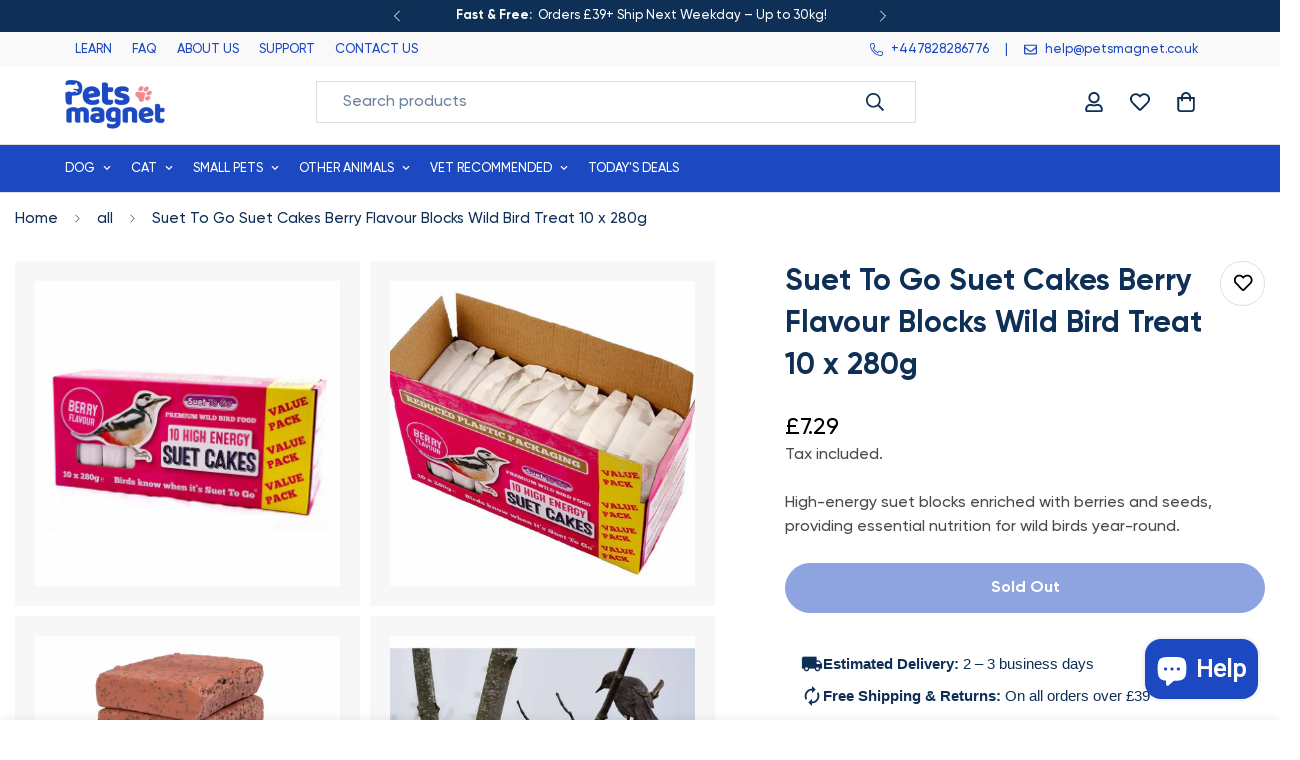

--- FILE ---
content_type: text/html; charset=utf-8
request_url: https://petsmagnet.co.uk/products/suet-to-go-berry-cake-blocks-wild-bird-treat-10-x-280g
body_size: 59607
content:

<!doctype html>
<html
  class="no-js "
  lang="en"
  data-template="product"
  
>
  <head>

<!-- Google Tag Manager -->
<script>(function(w,d,s,l,i){w[l]=w[l]||[];w[l].push({'gtm.start':
new Date().getTime(),event:'gtm.js'});var f=d.getElementsByTagName(s)[0],
j=d.createElement(s),dl=l!='dataLayer'?'&l='+l:'';j.async=true;j.src=
'https://www.googletagmanager.com/gtm.js?id='+i+dl;f.parentNode.insertBefore(j,f);
})(window,document,'script','dataLayer','GTM-TVT5HHP7');</script>
<!-- End Google Tag Manager -->
    
	<!-- Added by AVADA SEO Suite -->
	 

	<!-- /Added by AVADA SEO Suite -->
    <meta charset="utf-8">
    <meta http-equiv="X-UA-Compatible" content="IE=edge">
    <meta name="viewport" content="width=device-width, initial-scale=1, maximum-scale=1.0, user-scalable=0">
    <meta name="theme-color" content="">
    <link rel="canonical" href="https://petsmagnet.co.uk/products/suet-to-go-berry-cake-blocks-wild-bird-treat-10-x-280g">
    <link rel="preconnect" href="https://fonts.shopifycdn.com" crossorigin>
    <link rel="preconnect" href="https://cdn.shopify.com" crossorigin><link rel="shortcut icon" type="image/png" href="//petsmagnet.co.uk/cdn/shop/files/logo-10.png?crop=center&height=32&v=1747388508&width=32"><title>Suet To Go Suet Cakes Berry Flavour Blocks Wild Bird Treat 10 x 280g &ndash; PetsMagnet.co.uk</title><meta name="description" content="Suet To Go Berry Cake Blocks Wild Bird Treat 10 x 280g are nutritious and flavorful treats designed to attract a variety of wild birds to your garden. These cake blocks are typically made from high-quality suet, enriched with berries such as cranberries, blueberries, or strawberries, offering essential fats and energy "><meta property="og:site_name" content="PetsMagnet.co.uk">
<meta property="og:url" content="https://petsmagnet.co.uk/products/suet-to-go-berry-cake-blocks-wild-bird-treat-10-x-280g">
<meta property="og:title" content="Suet To Go Suet Cakes Berry Flavour Blocks Wild Bird Treat 10 x 280g">
<meta property="og:type" content="product">
<meta property="og:description" content="Suet To Go Berry Cake Blocks Wild Bird Treat 10 x 280g are nutritious and flavorful treats designed to attract a variety of wild birds to your garden. These cake blocks are typically made from high-quality suet, enriched with berries such as cranberries, blueberries, or strawberries, offering essential fats and energy "><meta property="og:image" content="http://petsmagnet.co.uk/cdn/shop/files/61Rp4_UfDXL.jpg?v=1748618932">
<meta property="og:image:secure_url" content="https://petsmagnet.co.uk/cdn/shop/files/61Rp4_UfDXL.jpg?v=1748618932">
<meta property="og:image:width" content="1000">
<meta property="og:image:height" content="1000"><meta property="og:price:amount" content="7.29">
<meta property="og:price:currency" content="GBP"><meta name="twitter:site" content="@PetsMagnet"><meta name="twitter:card" content="summary_large_image">
<meta name="twitter:title" content="Suet To Go Suet Cakes Berry Flavour Blocks Wild Bird Treat 10 x 280g">
<meta name="twitter:description" content="Suet To Go Berry Cake Blocks Wild Bird Treat 10 x 280g are nutritious and flavorful treats designed to attract a variety of wild birds to your garden. These cake blocks are typically made from high-quality suet, enriched with berries such as cranberries, blueberries, or strawberries, offering essential fats and energy ">

<style>
  @font-face {  font-family: M-Heading-Font;  font-weight:500;  src: url(https://cdn.shopify.com/s/files/1/0258/6643/6701/files/Gilroy-Medium.ttf?v=1747650112);  font-display: swap;}@font-face {  font-family: M-Heading-Font;  font-weight:700;  src: url(https://cdn.shopify.com/s/files/1/0258/6643/6701/files/Gilroy-Bold.ttf?v=1747650113);  font-display: swap;}@font-face {  font-family: M-Heading-Font;  font-weight:600;  src: url(https://cdn.shopify.com/s/files/1/0258/6643/6701/files/Gilroy-Semibold.ttf?v=1747650112);  font-display: swap;}:root {  --font-stack-header: 'M-Heading-Font';  --font-weight-header: 700;}@font-face {  font-family: M-Body-Font;  font-weight:500;  src: url(https://cdn.shopify.com/s/files/1/0258/6643/6701/files/Gilroy-Medium.ttf?v=1747650112);  font-display: swap;}@font-face {  font-family: M-Body-Font;  font-weight:700;  src: url(https://cdn.shopify.com/s/files/1/0258/6643/6701/files/Gilroy-Bold.ttf?v=1747650113);  font-display: swap;}@font-face {  font-family: M-Body-Font;  font-weight:600;  src: url(https://cdn.shopify.com/s/files/1/0258/6643/6701/files/Gilroy-Semibold.ttf?v=1747650112);  font-display: swap;}:root {  --font-stack-body: 'M-Body-Font';  --font-weight-body: 400;;}
</style>
<style>
  html {
    font-size: calc(var(--font-base-size, 16) * 1px);
    -webkit-font-smoothing: antialiased;
    height: 100%;
    scroll-behavior: smooth;
  }
  body {
    margin: 0;
    font-family: var(--font-stack-body);
    font-weight: var(--font-weight-body);
    font-style: var(--font-style-body);
    color: rgb(var(--color-foreground));
    font-size: calc(var(--font-base-size, 16) * 1px);
    line-height: calc(var(--base-line-height) * 1px);
    background-color: rgb(var(--color-background));
    position: relative;
    min-height: 100%;
  }

  body,
  html {
    overflow-x: clip;
  }

  html.prevent-scroll,
  html.prevent-scroll body {
    height: auto;
    overflow: hidden !important;
  }

  html.prevent-scroll {
    padding-right: var(--m-scrollbar-width);
  }

  h1,
  h2,
  h3,
  h4,
  h5,
  h6 {
    font-family: var(--font-stack-header);
    font-weight: var(--font-weight-header);
    font-style: var(--font-style-header);
    color: rgb(var(--color-heading));
    line-height: normal;
    letter-spacing: var(--heading-letter-spacing);
  }
  h1,
  .h1 {
    font-size: calc(((var(--font-h1-mobile)) / (var(--font-base-size))) * 1rem);
    line-height: 1.278;
  }

  h2,
  .h2 {
    font-size: calc(((var(--font-h2-mobile)) / (var(--font-base-size))) * 1rem);
    line-height: 1.267;
  }

  h3,
  .h3 {
    font-size: calc(((var(--font-h3-mobile)) / (var(--font-base-size))) * 1rem);
    line-height: 1.36;
  }

  h4,
  .h4 {
    font-size: calc(((var(--font-h4-mobile)) / (var(--font-base-size))) * 1rem);
    line-height: 1.4;
  }

  h5,
  .h5 {
    font-size: calc(((var(--font-h5-mobile)) / (var(--font-base-size))) * 1rem);
    line-height: 1.5;
  }

  h6,
  .h6 {
    font-size: calc(((var(--font-h6-mobile)) / (var(--font-base-size))) * 1rem);
    line-height: 1.5;
  }

  @media only screen and (min-width: 768px) {
    .h1,
    h1 {
      font-size: calc(((var(--font-h1-tablet)) / (var(--font-base-size))) * 1rem);
      line-height: 1.238;
    }
    .h2,
    h2 {
      font-size: calc(((var(--font-h2-tablet)) / (var(--font-base-size))) * 1rem);
      line-height: 1.235;
    }
    h3,
    .h3 {
      font-size: calc(((var(--font-h3-tablet)) / (var(--font-base-size))) * 1rem);
      line-height: 1.36;
    }
    h4,
    .h4 {
      font-size: calc(((var(--font-h4-tablet)) / (var(--font-base-size))) * 1rem);
      line-height: 1.4;
    }
  }

  @media only screen and (min-width: 1280px) {
    .h1,
    h1 {
      font-size: calc(((var(--font-h1-desktop)) / (var(--font-base-size))) * 1rem);
      line-height: 1.167;
    }
    .h2,
    h2 {
      font-size: calc(((var(--font-h2-desktop)) / (var(--font-base-size))) * 1rem);
      line-height: 1.238;
    }
    h3,
    .h3 {
      font-size: calc(((var(--font-h3-desktop)) / (var(--font-base-size))) * 1rem);
      line-height: 1.278;
    }
    h4,
    .h4 {
      font-size: calc(((var(--font-h4-desktop)) / (var(--font-base-size))) * 1rem);
      line-height: 1.333;
    }
    h5,
    .h5 {
      font-size: calc(((var(--font-h5-desktop)) / (var(--font-base-size))) * 1rem);
    }
    h6,
    .h6 {
      font-size: calc(((var(--font-h6-desktop)) / (var(--font-base-size))) * 1rem);
    }
  }
  [style*='--aspect-ratio'] {
    position: relative;
    overflow: hidden;
  }
  [style*='--aspect-ratio']:before {
    display: block;
    width: 100%;
    content: '';
    height: 0px;
  }
  [style*='--aspect-ratio'] > *:first-child {
    top: 0;
    left: 0;
    right: 0;
    position: absolute !important;
    object-fit: cover;
    width: 100%;
    height: 100%;
  }
  [style*='--aspect-ratio']:before {
    padding-top: calc(100% / (0.0001 + var(--aspect-ratio, 16/9)));
  }
  @media (max-width: 767px) {
    [style*='--aspect-ratio']:before {
      padding-top: calc(100% / (0.0001 + var(--aspect-ratio-mobile, var(--aspect-ratio, 16/9))));
    }
  }
  .swiper-wrapper {
    display: flex;
  }
  .swiper-container:not(.swiper-container-initialized) .swiper-slide {
    width: calc(100% / var(--items, 1));
    flex: 0 0 auto;
  }
  @media (max-width: 1023px) {
    .swiper-container:not(.swiper-container-initialized) .swiper-slide {
      min-width: 40vw;
      flex: 0 0 auto;
    }
  }
  @media (max-width: 767px) {
    .swiper-container:not(.swiper-container-initialized) .swiper-slide {
      min-width: 66vw;
      flex: 0 0 auto;
    }
  }
</style>
<link href="//petsmagnet.co.uk/cdn/shop/t/12/assets/main.css?v=12076001704986651021748496930" rel="stylesheet" type="text/css" media="all" />
<style data-shopify>
:root,.m-color-default {
      --color-background: 255,255,255;
      --color-background-secondary: 245,245,245;
  		
  	  --gradient-background: #ffffff;
  		
  		--color-foreground: 15,48,86;
  		--color-foreground-secondary: 74,74,74;
      --color-heading: 15,48,86;
  		--color-button: 28,73,194;
  		--color-button-text: 255,255,255;
  		--color-outline-button: 28,73,194;
      --color-button-hover: 15, 48, 86;
      --color-button-text-hover: 255, 255, 255;
  		--color-border: 222,222,222;
  		--color-price-sale: 233,77,56;
  		--color-price-regular: 0,0,0;
  		--color-form-field: 255,255,255;
  		--color-form-field-text: 0,0,0;
  		--color-tooltip: 15,48,86;
  		--color-tooltip-text: 255,255,255;
  	}
  
.m-color-dark {
      --color-background: 0,0,0;
      --color-background-secondary: 245,245,245;
  		
  	  --gradient-background: #000000;
  		
  		--color-foreground: 255,255,255;
  		--color-foreground-secondary: 201,201,201;
      --color-heading: 255,255,255;
  		--color-button: 255,255,255;
  		--color-button-text: 0,0,0;
  		--color-outline-button: 255,255,255;
      --color-button-hover: 255, 255, 255;
      --color-button-text-hover: 0, 0, 0;
  		--color-border: 75,75,75;
  		--color-price-sale: 232,78,78;
  		--color-price-regular: 255,255,255;
  		--color-form-field: 255,255,255;
  		--color-form-field-text: 0,0,0;
  		--color-tooltip: 255,255,255;
  		--color-tooltip-text: 0,0,0;
  	}
  
.m-color-footer {
      --color-background: 247,247,247;
      --color-background-secondary: 245,245,245;
  		
  	  --gradient-background: #f7f7f7;
  		
  		--color-foreground: 15,48,86;
  		--color-foreground-secondary: 102,102,102;
      --color-heading: 15,48,86;
  		--color-button: 0,0,0;
  		--color-button-text: 255,255,255;
  		--color-outline-button: 0,0,0;
      --color-button-hover: 0, 0, 0;
      --color-button-text-hover: 255, 255, 255;
  		--color-border: 222,222,222;
  		--color-price-sale: 232,78,78;
  		--color-price-regular: 0,0,0;
  		--color-form-field: 255,255,255;
  		--color-form-field-text: 0,0,0;
  		--color-tooltip: 0,0,0;
  		--color-tooltip-text: 255,255,255;
  	}
  
.m-color-badge-hot {
      --color-background: 15,48,86;
      --color-background-secondary: 245,245,245;
  		
  	  --gradient-background: #0f3056;
  		
  		--color-foreground: 255,255,255;
  		--color-foreground-secondary: 255,255,255;
      --color-heading: 255,255,255;
  		--color-button: 255,255,255;
  		--color-button-text: 0,0,0;
  		--color-outline-button: 255,255,255;
      --color-button-hover: 255, 255, 255;
      --color-button-text-hover: 0, 0, 0;
  		--color-border: 222,222,222;
  		--color-price-sale: 255,255,255;
  		--color-price-regular: 255,255,255;
  		--color-form-field: 255,255,255;
  		--color-form-field-text: 0,0,0;
  		--color-tooltip: 255,255,255;
  		--color-tooltip-text: 0,0,0;
  	}
  
.m-color-badge-new {
      --color-background: 28,73,194;
      --color-background-secondary: 245,245,245;
  		
  	  --gradient-background: #1c49c2;
  		
  		--color-foreground: 255,255,255;
  		--color-foreground-secondary: 255,255,255;
      --color-heading: 255,255,255;
  		--color-button: 255,255,255;
  		--color-button-text: 0,0,0;
  		--color-outline-button: 255,255,255;
      --color-button-hover: 255, 255, 255;
      --color-button-text-hover: 0, 0, 0;
  		--color-border: 222,222,222;
  		--color-price-sale: 255,255,255;
  		--color-price-regular: 255,255,255;
  		--color-form-field: 255,255,255;
  		--color-form-field-text: 255,255,255;
  		--color-tooltip: 255,255,255;
  		--color-tooltip-text: 0,0,0;
  	}
  
.m-color-badge-sale {
      --color-background: 202,235,245;
      --color-background-secondary: 245,245,245;
  		
  	  --gradient-background: #caebf5;
  		
  		--color-foreground: 15,48,86;
  		--color-foreground-secondary: 15,48,86;
      --color-heading: 15,48,86;
  		--color-button: 28,73,194;
  		--color-button-text: 0,0,0;
  		--color-outline-button: 255,255,255;
      --color-button-hover: 28, 73, 194;
      --color-button-text-hover: 255, 255, 255;
  		--color-border: 222,222,222;
  		--color-price-sale: 255,255,255;
  		--color-price-regular: 255,255,255;
  		--color-form-field: 255,255,255;
  		--color-form-field-text: 0,0,0;
  		--color-tooltip: 255,255,255;
  		--color-tooltip-text: 0,0,0;
  	}
  
.m-color-scheme-17dd084f-fe61-4467-893e-7e580f7c8151 {
      --color-background: 255,255,255;
      --color-background-secondary: 245,245,245;
  		
  	  --gradient-background: #ffffff;
  		
  		--color-foreground: 15,48,86;
  		--color-foreground-secondary: 74,74,74;
      --color-heading: 15,48,86;
  		--color-button: 28,73,194;
  		--color-button-text: 255,255,255;
  		--color-outline-button: 28,73,194;
      --color-button-hover: 15, 48, 86;
      --color-button-text-hover: 255, 255, 255;
  		--color-border: 15,48,86;
  		--color-price-sale: 218,63,63;
  		--color-price-regular: 0,0,0;
  		--color-form-field: 255,255,255;
  		--color-form-field-text: 15,48,86;
  		--color-tooltip: 15,48,86;
  		--color-tooltip-text: 255,255,255;
  	}
  
  .m-color-default, .m-color-dark, .m-color-footer, .m-color-badge-hot, .m-color-badge-new, .m-color-badge-sale, .m-color-scheme-17dd084f-fe61-4467-893e-7e580f7c8151 {
  	color: rgb(var(--color-foreground));
  	background-color: rgb(var(--color-background));
  }:root {     /* ANIMATIONS */  	--m-duration-short: .1s;     --m-duration-default: .25s;     --m-duration-long: .5s;     --m-duration-image: .65s;     --m-duration-animate: 1s;     --m-animation-duration: 600ms;     --m-animation-fade-in-up: m-fade-in-up var(--m-animation-duration) cubic-bezier(0, 0, 0.3, 1) forwards;     --m-animation-fade-in-left: m-fade-in-left var(--m-animation-duration) cubic-bezier(0, 0, 0.3, 1) forwards;     --m-animation-fade-in-right: m-fade-in-right var(--m-animation-duration) cubic-bezier(0, 0, 0.3, 1) forwards;     --m-animation-fade-in-left-rtl: m-fade-in-left-rtl var(--m-animation-duration) cubic-bezier(0, 0, 0.3, 1) forwards;     --m-animation-fade-in-right-rtl: m-fade-in-right-rtl var(--m-animation-duration) cubic-bezier(0, 0, 0.3, 1) forwards;     --m-animation-fade-in: m-fade-in calc(var(--m-animation-duration) * 2) cubic-bezier(0, 0, 0.3, 1);     --m-animation-zoom-fade: m-zoom-fade var(--m-animation-duration) ease forwards;  	/* BODY */  	--base-line-height: 28;   /* INPUTS */   --inputs-border-width: 1px;  	--inputs-radius: 5px;  	/* BUTTON */  	--btn-letter-spacing: 0px;  	--btn-border-radius: 50px;  	--btn-border-width: 1px;  	--btn-line-height: 28px;  	  	/* COUNT BUBBLE */  	--color-cart-wishlist-count: #0f4226;  	--bg-cart-wishlist-count: #ffdd86;  	/* OVERLAY */  	--color-image-overlay: #000000;  	--opacity-image-overlay: 0.2;  	/* Notification */  	--color-success: 58,135,53;  	--color-warning: 210,134,26;    --color-error: 218, 63, 63;    --color-error-bg: #fbeaea;    --color-warning-bg: #faecd7;    --color-success-bg: #d1eccf;  	/* CUSTOM COLOR */  	--text-black: 0,0,0;  	--text-white: 255,255,255;  	--bg-black: 0,0,0;  	--bg-white: 255,255,255;  	--rounded-full: 9999px;  	--bg-card-placeholder: rgba(243,243,243,1);  	--arrow-select-box: url(//petsmagnet.co.uk/cdn/shop/t/12/assets/ar-down.svg?v=92728264558441377851746511967);  	/* FONT SIZES */  	--font-base-size: 16;  	--font-btn-size: 16px;  	--font-btn-weight: 700;  	--font-h1-desktop: 60;  	--font-h1-tablet: 42;  	--font-h1-mobile: 36;  	--font-h2-desktop: 50;  	--font-h2-tablet: 40;  	--font-h2-mobile: 35;  	--font-h3-desktop: 36;  	--font-h3-tablet: 28;  	--font-h3-mobile: 25;  	--font-h4-desktop: 24;  	--font-h4-tablet: 19;  	--font-h4-mobile: 19;  	--font-h5-desktop: 18;  	--font-h5-mobile: 16;  	--font-h6-desktop: 16;  	--font-h6-mobile: 16;  	--heading-letter-spacing: 0px;   --arrow-down-url: url(//petsmagnet.co.uk/cdn/shop/t/12/assets/arrow-down.svg?v=157552497485556416461746511966);   --arrow-down-white-url: url(//petsmagnet.co.uk/cdn/shop/t/12/assets/arrow-down-white.svg?v=70535736727834135531746511967);   --product-title-line-clamp: unset;  	--spacing-sections-desktop: 0px;   --spacing-sections-laptop: 0px;   --spacing-sections-tablet: 0px;   --spacing-sections-mobile: 0px;  	/* LAYOUT */  	--container-width: 1440px;   --fluid-container-width: 1440px;   --fluid-container-offset: 65px;   /* CORNER RADIUS */   --blocks-radius: 0px;   --medium-blocks-radius: 0px;   --pcard-radius: 0px;  }
</style><link rel="stylesheet" href="//petsmagnet.co.uk/cdn/shop/t/12/assets/cart.css?v=107646545152542243531747393890" media="print" onload="this.media='all'">
<noscript><link href="//petsmagnet.co.uk/cdn/shop/t/12/assets/cart.css?v=107646545152542243531747393890" rel="stylesheet" type="text/css" media="all" /></noscript><link href="//petsmagnet.co.uk/cdn/shop/t/12/assets/vendor.css?v=78734522753772538311746511966" rel="stylesheet" type="text/css" media="all" /><link rel="stylesheet" href="//petsmagnet.co.uk/cdn/shop/t/12/assets/custom-style.css?v=68377333970908838601747388132" media="print" onload="this.media='all'">
<link rel="stylesheet" href="//petsmagnet.co.uk/cdn/shop/t/12/assets/custom.css?v=11511895495817361911752478726" media="print" onload="this.media='all'">
<noscript><link href="//petsmagnet.co.uk/cdn/shop/t/12/assets/custom-style.css?v=68377333970908838601747388132" rel="stylesheet" type="text/css" media="all" /></noscript>
<link href="//petsmagnet.co.uk/cdn/shop/t/12/assets/custom.css?v=11511895495817361911752478726" rel="stylesheet" type="text/css" media="all" />
<style data-shopify>.top_bar-label {  font-size: 15px;  line-height: 1.2;  font-weight: 700;  padding: 3px 15px;  border-radius: 20px;  background: #E94D38;  margin-right: 10px;  color: #fff;}.m-cart-count-bubble, .m-wishlist-count,.m-menu__link--main {  font-weight: 700;}.m-button.m-button--link:before,.m-button.m-button--link:after {  height: 1px;}.m-product-card .m-product-card__name,.m-product-card__price .m-price {  font-weight: 700;}.m-footer .m-footer--middle .m-footer--block-title {  font-weight: 700 !important;  font-size: 18px;}.m-footer .m-newsletter-form--minimal .m-newsletter-form__wrapper, .m-newsletter-form--minimal .m-newsletter-form__input, .m-newsletter-form--minimal .m-newsletter-form__input::placeholder {color: rgb(var(--color-form-field-text)) !important;}.m-product-card .m-product-card__name,.m-footer--block-menu .m-footer--block-title {color: rgb(var(--color-foreground));}@media(min-width: 1280px) {  .m-footer .m-footer--block-newsletter .m-footer--block-inner {  	width: 80%;  }  .m-footer .m-footer--block-newsletter .m-footer--block-title {    font-size: 36px;    line-height: 1.5;    margin-bottom: 12px;  }  .m-footer .m-newsletter-form .m-footer--block-newsletter-desc {    padding: 0;    margin-bottom: 30px;  }}
</style>


<script src="//petsmagnet.co.uk/cdn/shop/t/12/assets/product-list.js?v=133975944838759569291746511967" defer="defer"></script>
<script src="//petsmagnet.co.uk/cdn/shop/t/12/assets/vendor.js?v=86219697329683239651747386945" defer="defer"></script>
    <script src="//petsmagnet.co.uk/cdn/shop/t/12/assets/theme-global.js?v=135766010945274090491746511967" defer="defer"></script><script src="//petsmagnet.co.uk/cdn/shop/t/12/assets/animations.js?v=155369821993258477171746511966" defer="defer"></script><script>window.performance && window.performance.mark && window.performance.mark('shopify.content_for_header.start');</script><meta name="google-site-verification" content="GSiofUJ2KLC0GyjRxLiT1zuFEKnyR0vlNPqH9qHF7xI">
<meta name="google-site-verification" content="GSiofUJ2KLC0GyjRxLiT1zuFEKnyR0vlNPqH9qHF7xI">
<meta name="facebook-domain-verification" content="w52b0x4vxq6l7t2aj2ex0g33qkv8ed">
<meta id="shopify-digital-wallet" name="shopify-digital-wallet" content="/25866436701/digital_wallets/dialog">
<link rel="alternate" type="application/json+oembed" href="https://petsmagnet.co.uk/products/suet-to-go-berry-cake-blocks-wild-bird-treat-10-x-280g.oembed">
<script async="async" src="/checkouts/internal/preloads.js?locale=en-GB"></script>
<script id="shopify-features" type="application/json">{"accessToken":"a6cf2c174ef79263273c57da37a7a5c5","betas":["rich-media-storefront-analytics"],"domain":"petsmagnet.co.uk","predictiveSearch":true,"shopId":25866436701,"locale":"en"}</script>
<script>var Shopify = Shopify || {};
Shopify.shop = "petsmagnet.myshopify.com";
Shopify.locale = "en";
Shopify.currency = {"active":"GBP","rate":"1.0"};
Shopify.country = "GB";
Shopify.theme = {"name":"minimog-5-6-0","id":178978619773,"schema_name":"Minimog - OS 2.0","schema_version":"5.6.0","theme_store_id":null,"role":"main"};
Shopify.theme.handle = "null";
Shopify.theme.style = {"id":null,"handle":null};
Shopify.cdnHost = "petsmagnet.co.uk/cdn";
Shopify.routes = Shopify.routes || {};
Shopify.routes.root = "/";</script>
<script type="module">!function(o){(o.Shopify=o.Shopify||{}).modules=!0}(window);</script>
<script>!function(o){function n(){var o=[];function n(){o.push(Array.prototype.slice.apply(arguments))}return n.q=o,n}var t=o.Shopify=o.Shopify||{};t.loadFeatures=n(),t.autoloadFeatures=n()}(window);</script>
<script id="shop-js-analytics" type="application/json">{"pageType":"product"}</script>
<script defer="defer" async type="module" src="//petsmagnet.co.uk/cdn/shopifycloud/shop-js/modules/v2/client.init-shop-cart-sync_DtuiiIyl.en.esm.js"></script>
<script defer="defer" async type="module" src="//petsmagnet.co.uk/cdn/shopifycloud/shop-js/modules/v2/chunk.common_CUHEfi5Q.esm.js"></script>
<script type="module">
  await import("//petsmagnet.co.uk/cdn/shopifycloud/shop-js/modules/v2/client.init-shop-cart-sync_DtuiiIyl.en.esm.js");
await import("//petsmagnet.co.uk/cdn/shopifycloud/shop-js/modules/v2/chunk.common_CUHEfi5Q.esm.js");

  window.Shopify.SignInWithShop?.initShopCartSync?.({"fedCMEnabled":true,"windoidEnabled":true});

</script>
<script>(function() {
  var isLoaded = false;
  function asyncLoad() {
    if (isLoaded) return;
    isLoaded = true;
    var urls = ["https:\/\/d23dclunsivw3h.cloudfront.net\/redirect-app.js?shop=petsmagnet.myshopify.com","https:\/\/ecommplugins-scripts.trustpilot.com\/v2.1\/js\/header.min.js?settings=eyJrZXkiOiJ2R3hGa01BQlhrWE9vNVRzIn0=\u0026shop=petsmagnet.myshopify.com","https:\/\/ecommplugins-trustboxsettings.trustpilot.com\/petsmagnet.myshopify.com.js?settings=1610201755611\u0026shop=petsmagnet.myshopify.com","https:\/\/cdn-bundler.nice-team.net\/app\/js\/bundler.js?shop=petsmagnet.myshopify.com","https:\/\/cdn.nfcube.com\/instafeed-5e0422bb2dad50bf3ee60df8b015c1cf.js?shop=petsmagnet.myshopify.com","https:\/\/static.rechargecdn.com\/static\/js\/recharge.js?shop=petsmagnet.myshopify.com"];
    for (var i = 0; i < urls.length; i++) {
      var s = document.createElement('script');
      s.type = 'text/javascript';
      s.async = true;
      s.src = urls[i];
      var x = document.getElementsByTagName('script')[0];
      x.parentNode.insertBefore(s, x);
    }
  };
  if(window.attachEvent) {
    window.attachEvent('onload', asyncLoad);
  } else {
    window.addEventListener('load', asyncLoad, false);
  }
})();</script>
<script id="__st">var __st={"a":25866436701,"offset":0,"reqid":"3b31884c-2d7b-4f45-bf13-5923b5871850-1767190208","pageurl":"petsmagnet.co.uk\/products\/suet-to-go-berry-cake-blocks-wild-bird-treat-10-x-280g","u":"9af46530c429","p":"product","rtyp":"product","rid":8934220562649};</script>
<script>window.ShopifyPaypalV4VisibilityTracking = true;</script>
<script id="captcha-bootstrap">!function(){'use strict';const t='contact',e='account',n='new_comment',o=[[t,t],['blogs',n],['comments',n],[t,'customer']],c=[[e,'customer_login'],[e,'guest_login'],[e,'recover_customer_password'],[e,'create_customer']],r=t=>t.map((([t,e])=>`form[action*='/${t}']:not([data-nocaptcha='true']) input[name='form_type'][value='${e}']`)).join(','),a=t=>()=>t?[...document.querySelectorAll(t)].map((t=>t.form)):[];function s(){const t=[...o],e=r(t);return a(e)}const i='password',u='form_key',d=['recaptcha-v3-token','g-recaptcha-response','h-captcha-response',i],f=()=>{try{return window.sessionStorage}catch{return}},m='__shopify_v',_=t=>t.elements[u];function p(t,e,n=!1){try{const o=window.sessionStorage,c=JSON.parse(o.getItem(e)),{data:r}=function(t){const{data:e,action:n}=t;return t[m]||n?{data:e,action:n}:{data:t,action:n}}(c);for(const[e,n]of Object.entries(r))t.elements[e]&&(t.elements[e].value=n);n&&o.removeItem(e)}catch(o){console.error('form repopulation failed',{error:o})}}const l='form_type',E='cptcha';function T(t){t.dataset[E]=!0}const w=window,h=w.document,L='Shopify',v='ce_forms',y='captcha';let A=!1;((t,e)=>{const n=(g='f06e6c50-85a8-45c8-87d0-21a2b65856fe',I='https://cdn.shopify.com/shopifycloud/storefront-forms-hcaptcha/ce_storefront_forms_captcha_hcaptcha.v1.5.2.iife.js',D={infoText:'Protected by hCaptcha',privacyText:'Privacy',termsText:'Terms'},(t,e,n)=>{const o=w[L][v],c=o.bindForm;if(c)return c(t,g,e,D).then(n);var r;o.q.push([[t,g,e,D],n]),r=I,A||(h.body.append(Object.assign(h.createElement('script'),{id:'captcha-provider',async:!0,src:r})),A=!0)});var g,I,D;w[L]=w[L]||{},w[L][v]=w[L][v]||{},w[L][v].q=[],w[L][y]=w[L][y]||{},w[L][y].protect=function(t,e){n(t,void 0,e),T(t)},Object.freeze(w[L][y]),function(t,e,n,w,h,L){const[v,y,A,g]=function(t,e,n){const i=e?o:[],u=t?c:[],d=[...i,...u],f=r(d),m=r(i),_=r(d.filter((([t,e])=>n.includes(e))));return[a(f),a(m),a(_),s()]}(w,h,L),I=t=>{const e=t.target;return e instanceof HTMLFormElement?e:e&&e.form},D=t=>v().includes(t);t.addEventListener('submit',(t=>{const e=I(t);if(!e)return;const n=D(e)&&!e.dataset.hcaptchaBound&&!e.dataset.recaptchaBound,o=_(e),c=g().includes(e)&&(!o||!o.value);(n||c)&&t.preventDefault(),c&&!n&&(function(t){try{if(!f())return;!function(t){const e=f();if(!e)return;const n=_(t);if(!n)return;const o=n.value;o&&e.removeItem(o)}(t);const e=Array.from(Array(32),(()=>Math.random().toString(36)[2])).join('');!function(t,e){_(t)||t.append(Object.assign(document.createElement('input'),{type:'hidden',name:u})),t.elements[u].value=e}(t,e),function(t,e){const n=f();if(!n)return;const o=[...t.querySelectorAll(`input[type='${i}']`)].map((({name:t})=>t)),c=[...d,...o],r={};for(const[a,s]of new FormData(t).entries())c.includes(a)||(r[a]=s);n.setItem(e,JSON.stringify({[m]:1,action:t.action,data:r}))}(t,e)}catch(e){console.error('failed to persist form',e)}}(e),e.submit())}));const S=(t,e)=>{t&&!t.dataset[E]&&(n(t,e.some((e=>e===t))),T(t))};for(const o of['focusin','change'])t.addEventListener(o,(t=>{const e=I(t);D(e)&&S(e,y())}));const B=e.get('form_key'),M=e.get(l),P=B&&M;t.addEventListener('DOMContentLoaded',(()=>{const t=y();if(P)for(const e of t)e.elements[l].value===M&&p(e,B);[...new Set([...A(),...v().filter((t=>'true'===t.dataset.shopifyCaptcha))])].forEach((e=>S(e,t)))}))}(h,new URLSearchParams(w.location.search),n,t,e,['guest_login'])})(!0,!0)}();</script>
<script integrity="sha256-4kQ18oKyAcykRKYeNunJcIwy7WH5gtpwJnB7kiuLZ1E=" data-source-attribution="shopify.loadfeatures" defer="defer" src="//petsmagnet.co.uk/cdn/shopifycloud/storefront/assets/storefront/load_feature-a0a9edcb.js" crossorigin="anonymous"></script>
<script data-source-attribution="shopify.dynamic_checkout.dynamic.init">var Shopify=Shopify||{};Shopify.PaymentButton=Shopify.PaymentButton||{isStorefrontPortableWallets:!0,init:function(){window.Shopify.PaymentButton.init=function(){};var t=document.createElement("script");t.src="https://petsmagnet.co.uk/cdn/shopifycloud/portable-wallets/latest/portable-wallets.en.js",t.type="module",document.head.appendChild(t)}};
</script>
<script data-source-attribution="shopify.dynamic_checkout.buyer_consent">
  function portableWalletsHideBuyerConsent(e){var t=document.getElementById("shopify-buyer-consent"),n=document.getElementById("shopify-subscription-policy-button");t&&n&&(t.classList.add("hidden"),t.setAttribute("aria-hidden","true"),n.removeEventListener("click",e))}function portableWalletsShowBuyerConsent(e){var t=document.getElementById("shopify-buyer-consent"),n=document.getElementById("shopify-subscription-policy-button");t&&n&&(t.classList.remove("hidden"),t.removeAttribute("aria-hidden"),n.addEventListener("click",e))}window.Shopify?.PaymentButton&&(window.Shopify.PaymentButton.hideBuyerConsent=portableWalletsHideBuyerConsent,window.Shopify.PaymentButton.showBuyerConsent=portableWalletsShowBuyerConsent);
</script>
<script>
  function portableWalletsCleanup(e){e&&e.src&&console.error("Failed to load portable wallets script "+e.src);var t=document.querySelectorAll("shopify-accelerated-checkout .shopify-payment-button__skeleton, shopify-accelerated-checkout-cart .wallet-cart-button__skeleton"),e=document.getElementById("shopify-buyer-consent");for(let e=0;e<t.length;e++)t[e].remove();e&&e.remove()}function portableWalletsNotLoadedAsModule(e){e instanceof ErrorEvent&&"string"==typeof e.message&&e.message.includes("import.meta")&&"string"==typeof e.filename&&e.filename.includes("portable-wallets")&&(window.removeEventListener("error",portableWalletsNotLoadedAsModule),window.Shopify.PaymentButton.failedToLoad=e,"loading"===document.readyState?document.addEventListener("DOMContentLoaded",window.Shopify.PaymentButton.init):window.Shopify.PaymentButton.init())}window.addEventListener("error",portableWalletsNotLoadedAsModule);
</script>

<script type="module" src="https://petsmagnet.co.uk/cdn/shopifycloud/portable-wallets/latest/portable-wallets.en.js" onError="portableWalletsCleanup(this)" crossorigin="anonymous"></script>
<script nomodule>
  document.addEventListener("DOMContentLoaded", portableWalletsCleanup);
</script>

<link id="shopify-accelerated-checkout-styles" rel="stylesheet" media="screen" href="https://petsmagnet.co.uk/cdn/shopifycloud/portable-wallets/latest/accelerated-checkout-backwards-compat.css" crossorigin="anonymous">
<style id="shopify-accelerated-checkout-cart">
        #shopify-buyer-consent {
  margin-top: 1em;
  display: inline-block;
  width: 100%;
}

#shopify-buyer-consent.hidden {
  display: none;
}

#shopify-subscription-policy-button {
  background: none;
  border: none;
  padding: 0;
  text-decoration: underline;
  font-size: inherit;
  cursor: pointer;
}

#shopify-subscription-policy-button::before {
  box-shadow: none;
}

      </style>

<script>window.performance && window.performance.mark && window.performance.mark('shopify.content_for_header.end');</script>

    <script>
      document.documentElement.className = document.documentElement.className.replace('no-js', 'js');
      if (Shopify.designMode) {
        document.documentElement.classList.add('shopify-design-mode');
      }
    </script>
    <script>window.MinimogTheme = {};window.MinimogLibs = {};window.MinimogStrings = {  addToCart: "Add to cart",  soldOut: "Sold Out",  unavailable: "Unavailable",  inStock: "In Stock",  lowStock: 'Low stock',  inventoryQuantityHtml: '<span class="m-product-inventory__quantity">{{ quantity }}</span> In stock',  inventoryLowQuantityHtml: 'Only <span class="m-product-inventory__quantity">{{ quantity }}</span> left',  checkout: "Checkout",  viewCart: "View Cart",  cartRemove: "Remove",  zipcodeValidate: "Zip code can\u0026#39;t be blank",  noShippingRate: "There are no shipping rates for your address.",  shippingRatesResult: "We found {{count}} shipping rate(s) for your address",  recommendTitle: "Recommendation for you",  shipping: "Shipping",  add: "Add",  itemAdded: "Product added to cart successfully",  requiredField: "Please fill all the required fields(*) before Add To Cart!",  hours: "hours",  mins: "mins",  outOfStock: "Out of stock",  sold: "Sold",  available: "Available",  preorder: "Pre-order",  sold_out_items_message: "The product is already sold out.",  unitPrice: "Unit price",  unitPriceSeparator: "per",  cartError: "There was an error while updating your cart. Please try again.",  quantityError: "Not enough items available. Only {{ quantity }} left.' }}",  selectVariant: "Please select a variant before adding the product to your cart.",  valideDateTimeDelivery: "Please choose the current or future time."};window.MinimogThemeStyles = {  product: "https://petsmagnet.co.uk/cdn/shop/t/12/assets/product.css?v=70232959009731933861748248835"};window.MinimogThemeScripts = {  productModel: "https://petsmagnet.co.uk/cdn/shop/t/12/assets/product-model.js?v=74883181231862109891746511967",  productMedia: "https://petsmagnet.co.uk/cdn/shop/t/12/assets/product-media.js?v=162792397983317663931746511966",  variantsPicker: "https://petsmagnet.co.uk/cdn/shop/t/12/assets/variant-picker.js?v=66761027898496351631746511966",  productInfo: "https://petsmagnet.co.uk/cdn/shop/t/12/assets/product-info.js?v=36157875774771073661746511966"};window.MinimogSettings = {  design_mode: false,  requestPath: "\/products\/suet-to-go-berry-cake-blocks-wild-bird-treat-10-x-280g",  template: "product",  templateName: "product",productHandle: "suet-to-go-berry-cake-blocks-wild-bird-treat-10-x-280g",    productId: 8934220562649,currency_code: "GBP",  money_format: "£{{amount}}",  base_url: window.location.origin + Shopify.routes.root,  money_with_currency_format: "£{{amount}} GBP",  theme: {    id: 178978619773,    name: "minimog-5-6-0",    role: "main",    version: "5.6.0",    online_store_version: "2.0",    preview_url: "https://petsmagnet.co.uk?preview_theme_id=178978619773",  },  shop_domain: "https:\/\/petsmagnet.co.uk",  shop_locale: {    published: [{"shop_locale":{"locale":"en","enabled":true,"primary":true,"published":true}}],    current: "en",    primary: "en",  },  routes: {    root: "\/",    cart: "\/cart",    product_recommendations_url: "\/recommendations\/products",    cart_add_url: '/cart/add',    cart_change_url: '/cart/change',    cart_update_url: '/cart/update',    predictive_search_url: '/search/suggest',    search_url: '/search'  },  hide_unavailable_product_options: true,  pcard_image_ratio: "1\/1",  cookie_consent_allow: "Allow cookies",  cookie_consent_message: "This website uses cookies to ensure you get the best experience on our website.",  cookie_consent_placement: "bottom-left",  cookie_consent_learnmore_link: "https:\/\/www.cookiesandyou.com\/",  cookie_consent_learnmore: "Learn more",  cookie_consent_theme: "white",  cookie_consent_decline: "Decline",  show_cookie_consent: true,  product_colors: "red: #FF6961,\nyellow: #FDDA76,\nblack: #000000,\nblack band: #000000,\nblue: #8DB4D2,\ngreen: #C1E1C1,\npurple: #B19CD9,\nsilver: #EEEEEF,\nwhite: #FFFFFF,\nbrown: #836953,\nlight brown: #B5651D,\ndark turquoise: #23cddc,\norange: #FFB347,\ntan: #E9D1BF,\nviolet: #B490B0,\npink: #FFD1DC,\ngrey: #E0E0E0,\nsky: #96BDC6,\npale leaf: #CCD4BF,\nlight blue: #b1c5d4,\ndark grey: #aca69f,\nbeige: #EBE6DB,\nbeige band: #EED9C4,\ndark blue: #063e66,\ncream: #FFFFCC,\nlight pink: #FBCFCD,\nmint: #bedce3,\ndark gray: #3A3B3C,\nrosy brown: #c4a287,\nlight grey:#D3D3D3,\ncopper: #B87333,\nrose gold: #ECC5C0,\nnight blue: #151B54,\ncoral: #FF7F50,\nlight purple: #C6AEC7",  use_ajax_atc: true,  discount_code_enable: false,  enable_cart_drawer: true,  pcard_show_lowest_prices: false,  date_now: "2025\/12\/31 14:10:00+0000 (GMT)",  foxKitBaseUrl: "foxkit.app"};</script>

    
  <!-- BEGIN app block: shopify://apps/avada-seo-suite/blocks/avada-seo/15507c6e-1aa3-45d3-b698-7e175e033440 --><script>
  window.AVADA_SEO_ENABLED = true;
</script><!-- BEGIN app snippet: avada-broken-link-manager --><!-- END app snippet --><!-- BEGIN app snippet: avada-seo-site --><!-- END app snippet --><!-- BEGIN app snippet: avada-robot-onpage --><!-- Avada SEO Robot Onpage -->












<!-- END app snippet --><!-- BEGIN app snippet: avada-frequently-asked-questions -->







<!-- END app snippet --><!-- BEGIN app snippet: avada-custom-css --> <!-- BEGIN Avada SEO custom CSS END -->


<!-- END Avada SEO custom CSS END -->
<!-- END app snippet --><!-- BEGIN app snippet: avada-loading --><style>
  @keyframes avada-rotate {
    0% { transform: rotate(0); }
    100% { transform: rotate(360deg); }
  }

  @keyframes avada-fade-out {
    0% { opacity: 1; visibility: visible; }
    100% { opacity: 0; visibility: hidden; }
  }

  .Avada-LoadingScreen {
    display: none;
    width: 100%;
    height: 100vh;
    top: 0;
    position: fixed;
    z-index: 9999;
    display: flex;
    align-items: center;
    justify-content: center;
  
    background-image: url();
    background-position: center;
    background-size: cover;
    background-repeat: no-repeat;
  
  }

  .Avada-LoadingScreen svg {
    animation: avada-rotate 1s linear infinite;
    width: px;
    height: px;
  }
</style>
<script>
  const themeId = Shopify.theme.id;
  const loadingSettingsValue = null;
  const loadingType = loadingSettingsValue?.loadingType;
  function renderLoading() {
    new MutationObserver((mutations, observer) => {
      if (document.body) {
        observer.disconnect();
        const loadingDiv = document.createElement('div');
        loadingDiv.className = 'Avada-LoadingScreen';
        if(loadingType === 'custom_logo' || loadingType === 'favicon_logo') {
          const srcLoadingImage = loadingSettingsValue?.customLogoThemeIds[themeId] || '';
          if(srcLoadingImage) {
            loadingDiv.innerHTML = `
            <img alt="Avada logo"  height="600px" loading="eager" fetchpriority="high"
              src="${srcLoadingImage}&width=600"
              width="600px" />
              `
          }
        }
        if(loadingType === 'circle') {
          loadingDiv.innerHTML = `
        <svg viewBox="0 0 40 40" fill="none" xmlns="http://www.w3.org/2000/svg">
          <path d="M20 3.75C11.0254 3.75 3.75 11.0254 3.75 20C3.75 21.0355 2.91053 21.875 1.875 21.875C0.839475 21.875 0 21.0355 0 20C0 8.9543 8.9543 0 20 0C31.0457 0 40 8.9543 40 20C40 31.0457 31.0457 40 20 40C18.9645 40 18.125 39.1605 18.125 38.125C18.125 37.0895 18.9645 36.25 20 36.25C28.9748 36.25 36.25 28.9748 36.25 20C36.25 11.0254 28.9748 3.75 20 3.75Z" fill=""/>
        </svg>
      `;
        }

        document.body.insertBefore(loadingDiv, document.body.firstChild || null);
        const e = '';
        const t = '';
        const o = 'first' === t;
        const a = sessionStorage.getItem('isShowLoadingAvada');
        const n = document.querySelector('.Avada-LoadingScreen');
        if (a && o) return (n.style.display = 'none');
        n.style.display = 'flex';
        const i = document.body;
        i.style.overflow = 'hidden';
        const l = () => {
          i.style.overflow = 'auto';
          n.style.animation = 'avada-fade-out 1s ease-out forwards';
          setTimeout(() => {
            n.style.display = 'none';
          }, 1000);
        };
        if ((o && !a && sessionStorage.setItem('isShowLoadingAvada', true), 'duration_auto' === e)) {
          window.onload = function() {
            l();
          };
          return;
        }
        setTimeout(() => {
          l();
        }, 1000 * e);
      }
    }).observe(document.documentElement, { childList: true, subtree: true });
  };
  function isNullish(value) {
    return value === null || value === undefined;
  }
  const themeIds = '';
  const themeIdsArray = themeIds ? themeIds.split(',') : [];

  if(!isNullish(themeIds) && themeIdsArray.includes(themeId.toString()) && loadingSettingsValue?.enabled) {
    renderLoading();
  }

  if(isNullish(loadingSettingsValue?.themeIds) && loadingSettingsValue?.enabled) {
    renderLoading();
  }
</script>
<!-- END app snippet --><!-- BEGIN app snippet: avada-seo-social-post --><!-- END app snippet -->
<!-- END app block --><!-- BEGIN app block: shopify://apps/triplewhale/blocks/triple_pixel_snippet/483d496b-3f1a-4609-aea7-8eee3b6b7a2a --><link rel='preconnect dns-prefetch' href='https://api.config-security.com/' crossorigin />
<link rel='preconnect dns-prefetch' href='https://conf.config-security.com/' crossorigin />
<script>
/* >> TriplePixel :: start*/
window.TriplePixelData={TripleName:"petsmagnet.myshopify.com",ver:"2.16",plat:"SHOPIFY",isHeadless:false,src:'SHOPIFY_EXT',product:{id:"8934220562649",name:`Suet To Go Suet Cakes Berry Flavour Blocks Wild Bird Treat 10 x 280g`,price:"7.29",variant:"45677808091353"},search:"",collection:"",cart:"",template:"product",curr:"GBP" || "GBP"},function(W,H,A,L,E,_,B,N){function O(U,T,P,H,R){void 0===R&&(R=!1),H=new XMLHttpRequest,P?(H.open("POST",U,!0),H.setRequestHeader("Content-Type","text/plain")):H.open("GET",U,!0),H.send(JSON.stringify(P||{})),H.onreadystatechange=function(){4===H.readyState&&200===H.status?(R=H.responseText,U.includes("/first")?eval(R):P||(N[B]=R)):(299<H.status||H.status<200)&&T&&!R&&(R=!0,O(U,T-1,P))}}if(N=window,!N[H+"sn"]){N[H+"sn"]=1,L=function(){return Date.now().toString(36)+"_"+Math.random().toString(36)};try{A.setItem(H,1+(0|A.getItem(H)||0)),(E=JSON.parse(A.getItem(H+"U")||"[]")).push({u:location.href,r:document.referrer,t:Date.now(),id:L()}),A.setItem(H+"U",JSON.stringify(E))}catch(e){}var i,m,p;A.getItem('"!nC`')||(_=A,A=N,A[H]||(E=A[H]=function(t,e,i){return void 0===i&&(i=[]),"State"==t?E.s:(W=L(),(E._q=E._q||[]).push([W,t,e].concat(i)),W)},E.s="Installed",E._q=[],E.ch=W,B="configSecurityConfModel",N[B]=1,O("https://conf.config-security.com/model",5),i=L(),m=A[atob("c2NyZWVu")],_.setItem("di_pmt_wt",i),p={id:i,action:"profile",avatar:_.getItem("auth-security_rand_salt_"),time:m[atob("d2lkdGg=")]+":"+m[atob("aGVpZ2h0")],host:A.TriplePixelData.TripleName,plat:A.TriplePixelData.plat,url:window.location.href.slice(0,500),ref:document.referrer,ver:A.TriplePixelData.ver},O("https://api.config-security.com/event",5,p),O("https://api.config-security.com/first?host=".concat(p.host,"&plat=").concat(p.plat),5)))}}("","TriplePixel",localStorage);
/* << TriplePixel :: end*/
</script>



<!-- END app block --><!-- BEGIN app block: shopify://apps/judge-me-reviews/blocks/judgeme_core/61ccd3b1-a9f2-4160-9fe9-4fec8413e5d8 --><!-- Start of Judge.me Core -->






<link rel="dns-prefetch" href="https://cdnwidget.judge.me">
<link rel="dns-prefetch" href="https://cdn.judge.me">
<link rel="dns-prefetch" href="https://cdn1.judge.me">
<link rel="dns-prefetch" href="https://api.judge.me">

<script data-cfasync='false' class='jdgm-settings-script'>window.jdgmSettings={"pagination":5,"disable_web_reviews":false,"badge_no_review_text":"No reviews","badge_n_reviews_text":"{{ n }} review/reviews","hide_badge_preview_if_no_reviews":true,"badge_hide_text":false,"enforce_center_preview_badge":false,"widget_title":"Customer Reviews","widget_open_form_text":"Write a review","widget_close_form_text":"Cancel review","widget_refresh_page_text":"Refresh page","widget_summary_text":"Based on {{ number_of_reviews }} review/reviews","widget_no_review_text":"Be the first to write a review","widget_name_field_text":"Display name","widget_verified_name_field_text":"Verified Name (public)","widget_name_placeholder_text":"Display name","widget_required_field_error_text":"This field is required.","widget_email_field_text":"Email address","widget_verified_email_field_text":"Verified Email (private, can not be edited)","widget_email_placeholder_text":"Your email address","widget_email_field_error_text":"Please enter a valid email address.","widget_rating_field_text":"Rating","widget_review_title_field_text":"Review Title","widget_review_title_placeholder_text":"Give your review a title","widget_review_body_field_text":"Review content","widget_review_body_placeholder_text":"Start writing here...","widget_pictures_field_text":"Picture/Video (optional)","widget_submit_review_text":"Submit Review","widget_submit_verified_review_text":"Submit Verified Review","widget_submit_success_msg_with_auto_publish":"Thank you! Please refresh the page in a few moments to see your review. You can remove or edit your review by logging into \u003ca href='https://judge.me/login' target='_blank' rel='nofollow noopener'\u003eJudge.me\u003c/a\u003e","widget_submit_success_msg_no_auto_publish":"Thank you! Your review will be published as soon as it is approved by the shop admin. You can remove or edit your review by logging into \u003ca href='https://judge.me/login' target='_blank' rel='nofollow noopener'\u003eJudge.me\u003c/a\u003e","widget_show_default_reviews_out_of_total_text":"Showing {{ n_reviews_shown }} out of {{ n_reviews }} reviews.","widget_show_all_link_text":"Show all","widget_show_less_link_text":"Show less","widget_author_said_text":"{{ reviewer_name }} said:","widget_days_text":"{{ n }} days ago","widget_weeks_text":"{{ n }} week/weeks ago","widget_months_text":"{{ n }} month/months ago","widget_years_text":"{{ n }} year/years ago","widget_yesterday_text":"Yesterday","widget_today_text":"Today","widget_replied_text":"\u003e\u003e {{ shop_name }} replied:","widget_read_more_text":"Read more","widget_rating_filter_see_all_text":"See all reviews","widget_sorting_most_recent_text":"Most Recent","widget_sorting_highest_rating_text":"Highest Rating","widget_sorting_lowest_rating_text":"Lowest Rating","widget_sorting_with_pictures_text":"Only Pictures","widget_sorting_most_helpful_text":"Most Helpful","widget_open_question_form_text":"Ask a question","widget_reviews_subtab_text":"Reviews","widget_questions_subtab_text":"Questions","widget_question_label_text":"Question","widget_answer_label_text":"Answer","widget_question_placeholder_text":"Write your question here","widget_submit_question_text":"Submit Question","widget_question_submit_success_text":"Thank you for your question! We will notify you once it gets answered.","verified_badge_text":"Verified","verified_badge_placement":"left-of-reviewer-name","widget_hide_border":false,"widget_social_share":false,"all_reviews_include_out_of_store_products":true,"all_reviews_out_of_store_text":"(out of store)","all_reviews_product_name_prefix_text":"about","enable_review_pictures":false,"widget_product_reviews_subtab_text":"Product Reviews","widget_shop_reviews_subtab_text":"Shop Reviews","widget_write_a_store_review_text":"Write a Store Review","widget_other_languages_heading":"Reviews in Other Languages","widget_translate_review_text":"Translate review to {{ language }}","widget_translating_review_text":"Translating...","widget_show_original_translation_text":"Show original ({{ language }})","widget_translate_review_failed_text":"Review couldn't be translated.","widget_translate_review_retry_text":"Retry","widget_translate_review_try_again_later_text":"Try again later","widget_sorting_pictures_first_text":"Pictures First","floating_tab_button_name":"★ Reviews","floating_tab_title":"Let customers speak for us","floating_tab_url":"","floating_tab_url_enabled":false,"all_reviews_text_badge_text":"Customers rate us {{ shop.metafields.judgeme.all_reviews_rating | round: 1 }}/5 based on {{ shop.metafields.judgeme.all_reviews_count }} reviews.","all_reviews_text_badge_text_branded_style":"{{ shop.metafields.judgeme.all_reviews_rating | round: 1 }} out of 5 stars based on {{ shop.metafields.judgeme.all_reviews_count }} reviews","all_reviews_text_badge_url":"","featured_carousel_title":"Let customers speak for us","featured_carousel_count_text":"from {{ n }} reviews","featured_carousel_url":"","verified_count_badge_url":"","picture_reminder_submit_button":"Upload Pictures","widget_sorting_videos_first_text":"Videos First","widget_review_pending_text":"Pending","remove_microdata_snippet":true,"preview_badge_no_question_text":"No questions","preview_badge_n_question_text":"{{ number_of_questions }} question/questions","widget_search_bar_placeholder":"Search reviews","widget_sorting_verified_only_text":"Verified only","featured_carousel_more_reviews_button_text":"Read more reviews","featured_carousel_view_product_button_text":"View product","all_reviews_page_load_more_text":"Load More Reviews","widget_public_name_text":"displayed publicly like","default_reviewer_name_has_non_latin":true,"widget_reviewer_anonymous":"Anonymous","medals_widget_title":"Judge.me Review Medals","widget_invalid_yt_video_url_error_text":"Not a YouTube video URL","widget_max_length_field_error_text":"Please enter no more than {0} characters.","widget_verified_by_shop_text":"Verified by Shop","widget_load_with_code_splitting":true,"widget_ugc_title":"Made by us, Shared by you","widget_ugc_subtitle":"Tag us to see your picture featured in our page","widget_ugc_primary_button_text":"Buy Now","widget_ugc_secondary_button_text":"Load More","widget_ugc_reviews_button_text":"View Reviews","widget_rating_metafield_value_type":true,"widget_summary_average_rating_text":"{{ average_rating }} out of 5","widget_media_grid_title":"Customer photos \u0026 videos","widget_media_grid_see_more_text":"See more","widget_verified_by_judgeme_text":"Verified by Judge.me","widget_verified_by_judgeme_text_in_store_medals":"Verified by Judge.me","widget_media_field_exceed_quantity_message":"Sorry, we can only accept {{ max_media }} for one review.","widget_media_field_exceed_limit_message":"{{ file_name }} is too large, please select a {{ media_type }} less than {{ size_limit }}MB.","widget_review_submitted_text":"Review Submitted!","widget_question_submitted_text":"Question Submitted!","widget_close_form_text_question":"Cancel","widget_write_your_answer_here_text":"Write your answer here","widget_enabled_branded_link":true,"widget_show_collected_by_judgeme":false,"widget_collected_by_judgeme_text":"collected by Judge.me","widget_load_more_text":"Load More","widget_full_review_text":"Full Review","widget_read_more_reviews_text":"Read More Reviews","widget_read_questions_text":"Read Questions","widget_questions_and_answers_text":"Questions \u0026 Answers","widget_verified_by_text":"Verified by","widget_verified_text":"Verified","widget_number_of_reviews_text":"{{ number_of_reviews }} reviews","widget_back_button_text":"Back","widget_next_button_text":"Next","widget_custom_forms_filter_button":"Filters","custom_forms_style":"vertical","how_reviews_are_collected":"How reviews are collected?","widget_gdpr_statement":"How we use your data: We'll only contact you about the review you left, and only if necessary. By submitting your review, you agree to Judge.me's \u003ca href='https://judge.me/terms' target='_blank' rel='nofollow noopener'\u003eterms\u003c/a\u003e, \u003ca href='https://judge.me/privacy' target='_blank' rel='nofollow noopener'\u003eprivacy\u003c/a\u003e and \u003ca href='https://judge.me/content-policy' target='_blank' rel='nofollow noopener'\u003econtent\u003c/a\u003e policies.","review_snippet_widget_round_border_style":true,"review_snippet_widget_card_color":"#FFFFFF","review_snippet_widget_slider_arrows_background_color":"#FFFFFF","review_snippet_widget_slider_arrows_color":"#000000","review_snippet_widget_star_color":"#108474","all_reviews_product_variant_label_text":"Variant: ","widget_show_verified_branding":false,"redirect_reviewers_invited_via_email":"review_widget","review_content_screen_title_text":"How would you rate this product?","review_content_introduction_text":"We would love it if you would share a bit about your experience.","one_star_review_guidance_text":"Poor","five_star_review_guidance_text":"Great","customer_information_screen_title_text":"About you","customer_information_introduction_text":"Please tell us more about you.","custom_questions_screen_title_text":"Your experience in more detail","custom_questions_introduction_text":"Here are a few questions to help us understand more about your experience.","review_submitted_screen_title_text":"Thanks for your review!","review_submitted_screen_thank_you_text":"We are processing it and it will appear on the store soon.","review_submitted_screen_email_verification_text":"Please confirm your email by clicking the link we just sent you. This helps us keep reviews authentic.","reviewer_media_screen_title_picture_text":"Share a picture","reviewer_media_introduction_picture_text":"Upload a photo to support your review.","reviewer_media_screen_title_video_text":"Share a video","reviewer_media_introduction_video_text":"Upload a video to support your review.","reviewer_media_screen_title_picture_or_video_text":"Share a picture or video","reviewer_media_introduction_picture_or_video_text":"Upload a photo or video to support your review.","reviewer_media_youtube_url_text":"Paste your Youtube URL here","advanced_settings_next_step_button_text":"Next","advanced_settings_close_review_button_text":"Close","write_review_flow_required_text":"Required","write_review_flow_privacy_message_text":"We respect your privacy.","write_review_flow_anonymous_text":"Post review as anonymous","write_review_flow_visibility_text":"This won't be visible to other customers.","write_review_flow_multiple_selection_help_text":"Select as many as you like","write_review_flow_single_selection_help_text":"Select one option","write_review_flow_required_field_error_text":"This field is required","write_review_flow_invalid_email_error_text":"Please enter a valid email address","write_review_flow_max_length_error_text":"Max. {{ max_length }} characters.","write_review_flow_media_upload_text":"\u003cb\u003eClick to upload\u003c/b\u003e or drag and drop","write_review_flow_gdpr_statement":"We'll only contact you about your review if necessary. By submitting your review, you agree to our \u003ca href='https://judge.me/terms' target='_blank' rel='nofollow noopener'\u003eterms and conditions\u003c/a\u003e and \u003ca href='https://judge.me/privacy' target='_blank' rel='nofollow noopener'\u003eprivacy policy\u003c/a\u003e.","transparency_badges_collected_via_store_invite_text":"Review collected via store invitation","transparency_badges_from_another_provider_text":"Review collected from another provider","transparency_badges_collected_from_store_visitor_text":"Review collected from a store visitor","transparency_badges_written_in_google_text":"Review written in Google","transparency_badges_written_in_etsy_text":"Review written in Etsy","transparency_badges_written_in_shop_app_text":"Review written in Shop App","transparency_badges_earned_reward_text":"Review earned a reward for future purchase","preview_badge_collection_page_install_preference":true,"preview_badge_product_page_install_preference":true,"review_widget_best_location":true,"platform":"shopify","branding_url":"https://app.judge.me/reviews","branding_text":"Powered by Judge.me","locale":"en","reply_name":"PetsMagnet.co.uk","widget_version":"2.1","footer":true,"autopublish":true,"review_dates":true,"enable_custom_form":false,"shop_use_review_site":false,"shop_locale":"en","enable_multi_locales_translations":false,"show_review_title_input":true,"review_verification_email_status":"never","can_be_branded":true,"reply_name_text":"PetsMagnet.co.uk"};</script> <style class='jdgm-settings-style'>.jdgm-xx{left:0}.jdgm-prev-badge[data-average-rating='0.00']{display:none !important}.jdgm-author-all-initials{display:none !important}.jdgm-author-last-initial{display:none !important}.jdgm-rev-widg__title{visibility:hidden}.jdgm-rev-widg__summary-text{visibility:hidden}.jdgm-prev-badge__text{visibility:hidden}.jdgm-rev__replier:before{content:'PetsMagnet.co.uk'}.jdgm-rev__prod-link-prefix:before{content:'about'}.jdgm-rev__variant-label:before{content:'Variant: '}.jdgm-rev__out-of-store-text:before{content:'(out of store)'}@media only screen and (min-width: 768px){.jdgm-rev__pics .jdgm-rev_all-rev-page-picture-separator,.jdgm-rev__pics .jdgm-rev__product-picture{display:none}}@media only screen and (max-width: 768px){.jdgm-rev__pics .jdgm-rev_all-rev-page-picture-separator,.jdgm-rev__pics .jdgm-rev__product-picture{display:none}}.jdgm-preview-badge[data-template="index"]{display:none !important}.jdgm-verified-count-badget[data-from-snippet="true"]{display:none !important}.jdgm-carousel-wrapper[data-from-snippet="true"]{display:none !important}.jdgm-all-reviews-text[data-from-snippet="true"]{display:none !important}.jdgm-medals-section[data-from-snippet="true"]{display:none !important}.jdgm-ugc-media-wrapper[data-from-snippet="true"]{display:none !important}
</style> <style class='jdgm-settings-style'></style>

  
  
  
  <style class='jdgm-miracle-styles'>
  @-webkit-keyframes jdgm-spin{0%{-webkit-transform:rotate(0deg);-ms-transform:rotate(0deg);transform:rotate(0deg)}100%{-webkit-transform:rotate(359deg);-ms-transform:rotate(359deg);transform:rotate(359deg)}}@keyframes jdgm-spin{0%{-webkit-transform:rotate(0deg);-ms-transform:rotate(0deg);transform:rotate(0deg)}100%{-webkit-transform:rotate(359deg);-ms-transform:rotate(359deg);transform:rotate(359deg)}}@font-face{font-family:'JudgemeStar';src:url("[data-uri]") format("woff");font-weight:normal;font-style:normal}.jdgm-star{font-family:'JudgemeStar';display:inline !important;text-decoration:none !important;padding:0 4px 0 0 !important;margin:0 !important;font-weight:bold;opacity:1;-webkit-font-smoothing:antialiased;-moz-osx-font-smoothing:grayscale}.jdgm-star:hover{opacity:1}.jdgm-star:last-of-type{padding:0 !important}.jdgm-star.jdgm--on:before{content:"\e000"}.jdgm-star.jdgm--off:before{content:"\e001"}.jdgm-star.jdgm--half:before{content:"\e002"}.jdgm-widget *{margin:0;line-height:1.4;-webkit-box-sizing:border-box;-moz-box-sizing:border-box;box-sizing:border-box;-webkit-overflow-scrolling:touch}.jdgm-hidden{display:none !important;visibility:hidden !important}.jdgm-temp-hidden{display:none}.jdgm-spinner{width:40px;height:40px;margin:auto;border-radius:50%;border-top:2px solid #eee;border-right:2px solid #eee;border-bottom:2px solid #eee;border-left:2px solid #ccc;-webkit-animation:jdgm-spin 0.8s infinite linear;animation:jdgm-spin 0.8s infinite linear}.jdgm-prev-badge{display:block !important}

</style>


  
  
   


<script data-cfasync='false' class='jdgm-script'>
!function(e){window.jdgm=window.jdgm||{},jdgm.CDN_HOST="https://cdnwidget.judge.me/",jdgm.CDN_HOST_ALT="https://cdn2.judge.me/cdn/widget_frontend/",jdgm.API_HOST="https://api.judge.me/",jdgm.CDN_BASE_URL="https://cdn.shopify.com/extensions/019b749e-6e25-7d9e-99e4-a10d5fe15aeb/judgeme-extensions-280/assets/",
jdgm.docReady=function(d){(e.attachEvent?"complete"===e.readyState:"loading"!==e.readyState)?
setTimeout(d,0):e.addEventListener("DOMContentLoaded",d)},jdgm.loadCSS=function(d,t,o,a){
!o&&jdgm.loadCSS.requestedUrls.indexOf(d)>=0||(jdgm.loadCSS.requestedUrls.push(d),
(a=e.createElement("link")).rel="stylesheet",a.class="jdgm-stylesheet",a.media="nope!",
a.href=d,a.onload=function(){this.media="all",t&&setTimeout(t)},e.body.appendChild(a))},
jdgm.loadCSS.requestedUrls=[],jdgm.loadJS=function(e,d){var t=new XMLHttpRequest;
t.onreadystatechange=function(){4===t.readyState&&(Function(t.response)(),d&&d(t.response))},
t.open("GET",e),t.onerror=function(){if(e.indexOf(jdgm.CDN_HOST)===0&&jdgm.CDN_HOST_ALT!==jdgm.CDN_HOST){var f=e.replace(jdgm.CDN_HOST,jdgm.CDN_HOST_ALT);jdgm.loadJS(f,d)}},t.send()},jdgm.docReady((function(){(window.jdgmLoadCSS||e.querySelectorAll(
".jdgm-widget, .jdgm-all-reviews-page").length>0)&&(jdgmSettings.widget_load_with_code_splitting?
parseFloat(jdgmSettings.widget_version)>=3?jdgm.loadCSS(jdgm.CDN_HOST+"widget_v3/base.css"):
jdgm.loadCSS(jdgm.CDN_HOST+"widget/base.css"):jdgm.loadCSS(jdgm.CDN_HOST+"shopify_v2.css"),
jdgm.loadJS(jdgm.CDN_HOST+"loa"+"der.js"))}))}(document);
</script>
<noscript><link rel="stylesheet" type="text/css" media="all" href="https://cdnwidget.judge.me/shopify_v2.css"></noscript>

<!-- BEGIN app snippet: theme_fix_tags --><script>
  (function() {
    var jdgmThemeFixes = null;
    if (!jdgmThemeFixes) return;
    var thisThemeFix = jdgmThemeFixes[Shopify.theme.id];
    if (!thisThemeFix) return;

    if (thisThemeFix.html) {
      document.addEventListener("DOMContentLoaded", function() {
        var htmlDiv = document.createElement('div');
        htmlDiv.classList.add('jdgm-theme-fix-html');
        htmlDiv.innerHTML = thisThemeFix.html;
        document.body.append(htmlDiv);
      });
    };

    if (thisThemeFix.css) {
      var styleTag = document.createElement('style');
      styleTag.classList.add('jdgm-theme-fix-style');
      styleTag.innerHTML = thisThemeFix.css;
      document.head.append(styleTag);
    };

    if (thisThemeFix.js) {
      var scriptTag = document.createElement('script');
      scriptTag.classList.add('jdgm-theme-fix-script');
      scriptTag.innerHTML = thisThemeFix.js;
      document.head.append(scriptTag);
    };
  })();
</script>
<!-- END app snippet -->
<!-- End of Judge.me Core -->



<!-- END app block --><!-- BEGIN app block: shopify://apps/klaviyo-email-marketing-sms/blocks/klaviyo-onsite-embed/2632fe16-c075-4321-a88b-50b567f42507 -->












  <script async src="https://static.klaviyo.com/onsite/js/RdGQTC/klaviyo.js?company_id=RdGQTC"></script>
  <script>!function(){if(!window.klaviyo){window._klOnsite=window._klOnsite||[];try{window.klaviyo=new Proxy({},{get:function(n,i){return"push"===i?function(){var n;(n=window._klOnsite).push.apply(n,arguments)}:function(){for(var n=arguments.length,o=new Array(n),w=0;w<n;w++)o[w]=arguments[w];var t="function"==typeof o[o.length-1]?o.pop():void 0,e=new Promise((function(n){window._klOnsite.push([i].concat(o,[function(i){t&&t(i),n(i)}]))}));return e}}})}catch(n){window.klaviyo=window.klaviyo||[],window.klaviyo.push=function(){var n;(n=window._klOnsite).push.apply(n,arguments)}}}}();</script>

  
    <script id="viewed_product">
      if (item == null) {
        var _learnq = _learnq || [];

        var MetafieldReviews = null
        var MetafieldYotpoRating = null
        var MetafieldYotpoCount = null
        var MetafieldLooxRating = null
        var MetafieldLooxCount = null
        var okendoProduct = null
        var okendoProductReviewCount = null
        var okendoProductReviewAverageValue = null
        try {
          // The following fields are used for Customer Hub recently viewed in order to add reviews.
          // This information is not part of __kla_viewed. Instead, it is part of __kla_viewed_reviewed_items
          MetafieldReviews = {};
          MetafieldYotpoRating = null
          MetafieldYotpoCount = null
          MetafieldLooxRating = null
          MetafieldLooxCount = null

          okendoProduct = null
          // If the okendo metafield is not legacy, it will error, which then requires the new json formatted data
          if (okendoProduct && 'error' in okendoProduct) {
            okendoProduct = null
          }
          okendoProductReviewCount = okendoProduct ? okendoProduct.reviewCount : null
          okendoProductReviewAverageValue = okendoProduct ? okendoProduct.reviewAverageValue : null
        } catch (error) {
          console.error('Error in Klaviyo onsite reviews tracking:', error);
        }

        var item = {
          Name: "Suet To Go Suet Cakes Berry Flavour Blocks Wild Bird Treat 10 x 280g",
          ProductID: 8934220562649,
          Categories: ["all","Food \u0026 Treats for Birds","Other Animals","Suet To Go: Bird Food","Wildlife"],
          ImageURL: "https://petsmagnet.co.uk/cdn/shop/files/61Rp4_UfDXL_grande.jpg?v=1748618932",
          URL: "https://petsmagnet.co.uk/products/suet-to-go-berry-cake-blocks-wild-bird-treat-10-x-280g",
          Brand: "Suet to Go",
          Price: "£7.29",
          Value: "7.29",
          CompareAtPrice: "£0.00"
        };
        _learnq.push(['track', 'Viewed Product', item]);
        _learnq.push(['trackViewedItem', {
          Title: item.Name,
          ItemId: item.ProductID,
          Categories: item.Categories,
          ImageUrl: item.ImageURL,
          Url: item.URL,
          Metadata: {
            Brand: item.Brand,
            Price: item.Price,
            Value: item.Value,
            CompareAtPrice: item.CompareAtPrice
          },
          metafields:{
            reviews: MetafieldReviews,
            yotpo:{
              rating: MetafieldYotpoRating,
              count: MetafieldYotpoCount,
            },
            loox:{
              rating: MetafieldLooxRating,
              count: MetafieldLooxCount,
            },
            okendo: {
              rating: okendoProductReviewAverageValue,
              count: okendoProductReviewCount,
            }
          }
        }]);
      }
    </script>
  




  <script>
    window.klaviyoReviewsProductDesignMode = false
  </script>







<!-- END app block --><!-- BEGIN app block: shopify://apps/instafeed/blocks/head-block/c447db20-095d-4a10-9725-b5977662c9d5 --><link rel="preconnect" href="https://cdn.nfcube.com/">
<link rel="preconnect" href="https://scontent.cdninstagram.com/">


  <script>
    document.addEventListener('DOMContentLoaded', function () {
      let instafeedScript = document.createElement('script');

      
        instafeedScript.src = 'https://cdn.nfcube.com/instafeed-5e0422bb2dad50bf3ee60df8b015c1cf.js';
      

      document.body.appendChild(instafeedScript);
    });
  </script>





<!-- END app block --><!-- BEGIN app block: shopify://apps/tablepress-size-chart/blocks/tablepress-block-dev/0315ebd4-567b-4721-9e07-500c79914395 --><script>console.log('Script tag load tp')</script>
<script>
var TP_IDX_url = "https://app.identixweb.com/";
</script>


	
		<script type="text/javascript" async src="https://app.identixweb.com/tablepress/assets/js/tablepress.js"></script>
	


<!-- END app block --><script src="https://cdn.shopify.com/extensions/019b749e-6e25-7d9e-99e4-a10d5fe15aeb/judgeme-extensions-280/assets/loader.js" type="text/javascript" defer="defer"></script>
<script src="https://cdn.shopify.com/extensions/7bc9bb47-adfa-4267-963e-cadee5096caf/inbox-1252/assets/inbox-chat-loader.js" type="text/javascript" defer="defer"></script>
<link href="https://monorail-edge.shopifysvc.com" rel="dns-prefetch">
<script>(function(){if ("sendBeacon" in navigator && "performance" in window) {try {var session_token_from_headers = performance.getEntriesByType('navigation')[0].serverTiming.find(x => x.name == '_s').description;} catch {var session_token_from_headers = undefined;}var session_cookie_matches = document.cookie.match(/_shopify_s=([^;]*)/);var session_token_from_cookie = session_cookie_matches && session_cookie_matches.length === 2 ? session_cookie_matches[1] : "";var session_token = session_token_from_headers || session_token_from_cookie || "";function handle_abandonment_event(e) {var entries = performance.getEntries().filter(function(entry) {return /monorail-edge.shopifysvc.com/.test(entry.name);});if (!window.abandonment_tracked && entries.length === 0) {window.abandonment_tracked = true;var currentMs = Date.now();var navigation_start = performance.timing.navigationStart;var payload = {shop_id: 25866436701,url: window.location.href,navigation_start,duration: currentMs - navigation_start,session_token,page_type: "product"};window.navigator.sendBeacon("https://monorail-edge.shopifysvc.com/v1/produce", JSON.stringify({schema_id: "online_store_buyer_site_abandonment/1.1",payload: payload,metadata: {event_created_at_ms: currentMs,event_sent_at_ms: currentMs}}));}}window.addEventListener('pagehide', handle_abandonment_event);}}());</script>
<script id="web-pixels-manager-setup">(function e(e,d,r,n,o){if(void 0===o&&(o={}),!Boolean(null===(a=null===(i=window.Shopify)||void 0===i?void 0:i.analytics)||void 0===a?void 0:a.replayQueue)){var i,a;window.Shopify=window.Shopify||{};var t=window.Shopify;t.analytics=t.analytics||{};var s=t.analytics;s.replayQueue=[],s.publish=function(e,d,r){return s.replayQueue.push([e,d,r]),!0};try{self.performance.mark("wpm:start")}catch(e){}var l=function(){var e={modern:/Edge?\/(1{2}[4-9]|1[2-9]\d|[2-9]\d{2}|\d{4,})\.\d+(\.\d+|)|Firefox\/(1{2}[4-9]|1[2-9]\d|[2-9]\d{2}|\d{4,})\.\d+(\.\d+|)|Chrom(ium|e)\/(9{2}|\d{3,})\.\d+(\.\d+|)|(Maci|X1{2}).+ Version\/(15\.\d+|(1[6-9]|[2-9]\d|\d{3,})\.\d+)([,.]\d+|)( \(\w+\)|)( Mobile\/\w+|) Safari\/|Chrome.+OPR\/(9{2}|\d{3,})\.\d+\.\d+|(CPU[ +]OS|iPhone[ +]OS|CPU[ +]iPhone|CPU IPhone OS|CPU iPad OS)[ +]+(15[._]\d+|(1[6-9]|[2-9]\d|\d{3,})[._]\d+)([._]\d+|)|Android:?[ /-](13[3-9]|1[4-9]\d|[2-9]\d{2}|\d{4,})(\.\d+|)(\.\d+|)|Android.+Firefox\/(13[5-9]|1[4-9]\d|[2-9]\d{2}|\d{4,})\.\d+(\.\d+|)|Android.+Chrom(ium|e)\/(13[3-9]|1[4-9]\d|[2-9]\d{2}|\d{4,})\.\d+(\.\d+|)|SamsungBrowser\/([2-9]\d|\d{3,})\.\d+/,legacy:/Edge?\/(1[6-9]|[2-9]\d|\d{3,})\.\d+(\.\d+|)|Firefox\/(5[4-9]|[6-9]\d|\d{3,})\.\d+(\.\d+|)|Chrom(ium|e)\/(5[1-9]|[6-9]\d|\d{3,})\.\d+(\.\d+|)([\d.]+$|.*Safari\/(?![\d.]+ Edge\/[\d.]+$))|(Maci|X1{2}).+ Version\/(10\.\d+|(1[1-9]|[2-9]\d|\d{3,})\.\d+)([,.]\d+|)( \(\w+\)|)( Mobile\/\w+|) Safari\/|Chrome.+OPR\/(3[89]|[4-9]\d|\d{3,})\.\d+\.\d+|(CPU[ +]OS|iPhone[ +]OS|CPU[ +]iPhone|CPU IPhone OS|CPU iPad OS)[ +]+(10[._]\d+|(1[1-9]|[2-9]\d|\d{3,})[._]\d+)([._]\d+|)|Android:?[ /-](13[3-9]|1[4-9]\d|[2-9]\d{2}|\d{4,})(\.\d+|)(\.\d+|)|Mobile Safari.+OPR\/([89]\d|\d{3,})\.\d+\.\d+|Android.+Firefox\/(13[5-9]|1[4-9]\d|[2-9]\d{2}|\d{4,})\.\d+(\.\d+|)|Android.+Chrom(ium|e)\/(13[3-9]|1[4-9]\d|[2-9]\d{2}|\d{4,})\.\d+(\.\d+|)|Android.+(UC? ?Browser|UCWEB|U3)[ /]?(15\.([5-9]|\d{2,})|(1[6-9]|[2-9]\d|\d{3,})\.\d+)\.\d+|SamsungBrowser\/(5\.\d+|([6-9]|\d{2,})\.\d+)|Android.+MQ{2}Browser\/(14(\.(9|\d{2,})|)|(1[5-9]|[2-9]\d|\d{3,})(\.\d+|))(\.\d+|)|K[Aa][Ii]OS\/(3\.\d+|([4-9]|\d{2,})\.\d+)(\.\d+|)/},d=e.modern,r=e.legacy,n=navigator.userAgent;return n.match(d)?"modern":n.match(r)?"legacy":"unknown"}(),u="modern"===l?"modern":"legacy",c=(null!=n?n:{modern:"",legacy:""})[u],f=function(e){return[e.baseUrl,"/wpm","/b",e.hashVersion,"modern"===e.buildTarget?"m":"l",".js"].join("")}({baseUrl:d,hashVersion:r,buildTarget:u}),m=function(e){var d=e.version,r=e.bundleTarget,n=e.surface,o=e.pageUrl,i=e.monorailEndpoint;return{emit:function(e){var a=e.status,t=e.errorMsg,s=(new Date).getTime(),l=JSON.stringify({metadata:{event_sent_at_ms:s},events:[{schema_id:"web_pixels_manager_load/3.1",payload:{version:d,bundle_target:r,page_url:o,status:a,surface:n,error_msg:t},metadata:{event_created_at_ms:s}}]});if(!i)return console&&console.warn&&console.warn("[Web Pixels Manager] No Monorail endpoint provided, skipping logging."),!1;try{return self.navigator.sendBeacon.bind(self.navigator)(i,l)}catch(e){}var u=new XMLHttpRequest;try{return u.open("POST",i,!0),u.setRequestHeader("Content-Type","text/plain"),u.send(l),!0}catch(e){return console&&console.warn&&console.warn("[Web Pixels Manager] Got an unhandled error while logging to Monorail."),!1}}}}({version:r,bundleTarget:l,surface:e.surface,pageUrl:self.location.href,monorailEndpoint:e.monorailEndpoint});try{o.browserTarget=l,function(e){var d=e.src,r=e.async,n=void 0===r||r,o=e.onload,i=e.onerror,a=e.sri,t=e.scriptDataAttributes,s=void 0===t?{}:t,l=document.createElement("script"),u=document.querySelector("head"),c=document.querySelector("body");if(l.async=n,l.src=d,a&&(l.integrity=a,l.crossOrigin="anonymous"),s)for(var f in s)if(Object.prototype.hasOwnProperty.call(s,f))try{l.dataset[f]=s[f]}catch(e){}if(o&&l.addEventListener("load",o),i&&l.addEventListener("error",i),u)u.appendChild(l);else{if(!c)throw new Error("Did not find a head or body element to append the script");c.appendChild(l)}}({src:f,async:!0,onload:function(){if(!function(){var e,d;return Boolean(null===(d=null===(e=window.Shopify)||void 0===e?void 0:e.analytics)||void 0===d?void 0:d.initialized)}()){var d=window.webPixelsManager.init(e)||void 0;if(d){var r=window.Shopify.analytics;r.replayQueue.forEach((function(e){var r=e[0],n=e[1],o=e[2];d.publishCustomEvent(r,n,o)})),r.replayQueue=[],r.publish=d.publishCustomEvent,r.visitor=d.visitor,r.initialized=!0}}},onerror:function(){return m.emit({status:"failed",errorMsg:"".concat(f," has failed to load")})},sri:function(e){var d=/^sha384-[A-Za-z0-9+/=]+$/;return"string"==typeof e&&d.test(e)}(c)?c:"",scriptDataAttributes:o}),m.emit({status:"loading"})}catch(e){m.emit({status:"failed",errorMsg:(null==e?void 0:e.message)||"Unknown error"})}}})({shopId: 25866436701,storefrontBaseUrl: "https://petsmagnet.co.uk",extensionsBaseUrl: "https://extensions.shopifycdn.com/cdn/shopifycloud/web-pixels-manager",monorailEndpoint: "https://monorail-edge.shopifysvc.com/unstable/produce_batch",surface: "storefront-renderer",enabledBetaFlags: ["2dca8a86","a0d5f9d2"],webPixelsConfigList: [{"id":"1822654845","configuration":"{\"shopId\":\"petsmagnet.myshopify.com\"}","eventPayloadVersion":"v1","runtimeContext":"STRICT","scriptVersion":"674c31de9c131805829c42a983792da6","type":"APP","apiClientId":2753413,"privacyPurposes":["ANALYTICS","MARKETING","SALE_OF_DATA"],"dataSharingAdjustments":{"protectedCustomerApprovalScopes":["read_customer_address","read_customer_email","read_customer_name","read_customer_personal_data","read_customer_phone"]}},{"id":"1807581565","configuration":"{\"pixelCode\":\"D1D82OBC77U4RDUT2VCG\"}","eventPayloadVersion":"v1","runtimeContext":"STRICT","scriptVersion":"22e92c2ad45662f435e4801458fb78cc","type":"APP","apiClientId":4383523,"privacyPurposes":["ANALYTICS","MARKETING","SALE_OF_DATA"],"dataSharingAdjustments":{"protectedCustomerApprovalScopes":["read_customer_address","read_customer_email","read_customer_name","read_customer_personal_data","read_customer_phone"]}},{"id":"1745453437","configuration":"{\"webPixelName\":\"Judge.me\"}","eventPayloadVersion":"v1","runtimeContext":"STRICT","scriptVersion":"34ad157958823915625854214640f0bf","type":"APP","apiClientId":683015,"privacyPurposes":["ANALYTICS"],"dataSharingAdjustments":{"protectedCustomerApprovalScopes":["read_customer_email","read_customer_name","read_customer_personal_data","read_customer_phone"]}},{"id":"501907673","configuration":"{\"config\":\"{\\\"google_tag_ids\\\":[\\\"G-Y0HRZZ8S83\\\",\\\"AW-11093047993\\\",\\\"GT-K522VK5\\\"],\\\"target_country\\\":\\\"GB\\\",\\\"gtag_events\\\":[{\\\"type\\\":\\\"begin_checkout\\\",\\\"action_label\\\":[\\\"G-Y0HRZZ8S83\\\",\\\"AW-11093047993\\\/ZUjHCKHP3NYYELn1yakp\\\"]},{\\\"type\\\":\\\"search\\\",\\\"action_label\\\":[\\\"G-Y0HRZZ8S83\\\",\\\"AW-11093047993\\\/uGrBCJvP3NYYELn1yakp\\\"]},{\\\"type\\\":\\\"view_item\\\",\\\"action_label\\\":[\\\"G-Y0HRZZ8S83\\\",\\\"AW-11093047993\\\/CWcvCJjP3NYYELn1yakp\\\",\\\"MC-9XKVRDJ0T7\\\"]},{\\\"type\\\":\\\"purchase\\\",\\\"action_label\\\":[\\\"G-Y0HRZZ8S83\\\",\\\"AW-11093047993\\\/2nyVCJLP3NYYELn1yakp\\\",\\\"MC-9XKVRDJ0T7\\\"]},{\\\"type\\\":\\\"page_view\\\",\\\"action_label\\\":[\\\"G-Y0HRZZ8S83\\\",\\\"AW-11093047993\\\/-QCkCJXP3NYYELn1yakp\\\",\\\"MC-9XKVRDJ0T7\\\"]},{\\\"type\\\":\\\"add_payment_info\\\",\\\"action_label\\\":[\\\"G-Y0HRZZ8S83\\\",\\\"AW-11093047993\\\/gvjFCNfS3NYYELn1yakp\\\"]},{\\\"type\\\":\\\"add_to_cart\\\",\\\"action_label\\\":[\\\"G-Y0HRZZ8S83\\\",\\\"AW-11093047993\\\/Mg1eCJ7P3NYYELn1yakp\\\"]}],\\\"enable_monitoring_mode\\\":false}\"}","eventPayloadVersion":"v1","runtimeContext":"OPEN","scriptVersion":"b2a88bafab3e21179ed38636efcd8a93","type":"APP","apiClientId":1780363,"privacyPurposes":[],"dataSharingAdjustments":{"protectedCustomerApprovalScopes":["read_customer_address","read_customer_email","read_customer_name","read_customer_personal_data","read_customer_phone"]}},{"id":"212173017","configuration":"{\"pixel_id\":\"1341618260065359\",\"pixel_type\":\"facebook_pixel\",\"metaapp_system_user_token\":\"-\"}","eventPayloadVersion":"v1","runtimeContext":"OPEN","scriptVersion":"ca16bc87fe92b6042fbaa3acc2fbdaa6","type":"APP","apiClientId":2329312,"privacyPurposes":["ANALYTICS","MARKETING","SALE_OF_DATA"],"dataSharingAdjustments":{"protectedCustomerApprovalScopes":["read_customer_address","read_customer_email","read_customer_name","read_customer_personal_data","read_customer_phone"]}},{"id":"shopify-app-pixel","configuration":"{}","eventPayloadVersion":"v1","runtimeContext":"STRICT","scriptVersion":"0450","apiClientId":"shopify-pixel","type":"APP","privacyPurposes":["ANALYTICS","MARKETING"]},{"id":"shopify-custom-pixel","eventPayloadVersion":"v1","runtimeContext":"LAX","scriptVersion":"0450","apiClientId":"shopify-pixel","type":"CUSTOM","privacyPurposes":["ANALYTICS","MARKETING"]}],isMerchantRequest: false,initData: {"shop":{"name":"PetsMagnet.co.uk","paymentSettings":{"currencyCode":"GBP"},"myshopifyDomain":"petsmagnet.myshopify.com","countryCode":"GB","storefrontUrl":"https:\/\/petsmagnet.co.uk"},"customer":null,"cart":null,"checkout":null,"productVariants":[{"price":{"amount":7.29,"currencyCode":"GBP"},"product":{"title":"Suet To Go Suet Cakes Berry Flavour Blocks Wild Bird Treat 10 x 280g","vendor":"Suet to Go","id":"8934220562649","untranslatedTitle":"Suet To Go Suet Cakes Berry Flavour Blocks Wild Bird Treat 10 x 280g","url":"\/products\/suet-to-go-berry-cake-blocks-wild-bird-treat-10-x-280g","type":"Bird \u0026 Wildlife"},"id":"45677808091353","image":{"src":"\/\/petsmagnet.co.uk\/cdn\/shop\/files\/61Rp4_UfDXL.jpg?v=1748618932"},"sku":"11964","title":"Default Title","untranslatedTitle":"Default Title"}],"purchasingCompany":null},},"https://petsmagnet.co.uk/cdn","da62cc92w68dfea28pcf9825a4m392e00d0",{"modern":"","legacy":""},{"shopId":"25866436701","storefrontBaseUrl":"https:\/\/petsmagnet.co.uk","extensionBaseUrl":"https:\/\/extensions.shopifycdn.com\/cdn\/shopifycloud\/web-pixels-manager","surface":"storefront-renderer","enabledBetaFlags":"[\"2dca8a86\", \"a0d5f9d2\"]","isMerchantRequest":"false","hashVersion":"da62cc92w68dfea28pcf9825a4m392e00d0","publish":"custom","events":"[[\"page_viewed\",{}],[\"product_viewed\",{\"productVariant\":{\"price\":{\"amount\":7.29,\"currencyCode\":\"GBP\"},\"product\":{\"title\":\"Suet To Go Suet Cakes Berry Flavour Blocks Wild Bird Treat 10 x 280g\",\"vendor\":\"Suet to Go\",\"id\":\"8934220562649\",\"untranslatedTitle\":\"Suet To Go Suet Cakes Berry Flavour Blocks Wild Bird Treat 10 x 280g\",\"url\":\"\/products\/suet-to-go-berry-cake-blocks-wild-bird-treat-10-x-280g\",\"type\":\"Bird \u0026 Wildlife\"},\"id\":\"45677808091353\",\"image\":{\"src\":\"\/\/petsmagnet.co.uk\/cdn\/shop\/files\/61Rp4_UfDXL.jpg?v=1748618932\"},\"sku\":\"11964\",\"title\":\"Default Title\",\"untranslatedTitle\":\"Default Title\"}}]]"});</script><script>
  window.ShopifyAnalytics = window.ShopifyAnalytics || {};
  window.ShopifyAnalytics.meta = window.ShopifyAnalytics.meta || {};
  window.ShopifyAnalytics.meta.currency = 'GBP';
  var meta = {"product":{"id":8934220562649,"gid":"gid:\/\/shopify\/Product\/8934220562649","vendor":"Suet to Go","type":"Bird \u0026 Wildlife","handle":"suet-to-go-berry-cake-blocks-wild-bird-treat-10-x-280g","variants":[{"id":45677808091353,"price":729,"name":"Suet To Go Suet Cakes Berry Flavour Blocks Wild Bird Treat 10 x 280g","public_title":null,"sku":"11964"}],"remote":false},"page":{"pageType":"product","resourceType":"product","resourceId":8934220562649,"requestId":"3b31884c-2d7b-4f45-bf13-5923b5871850-1767190208"}};
  for (var attr in meta) {
    window.ShopifyAnalytics.meta[attr] = meta[attr];
  }
</script>
<script class="analytics">
  (function () {
    var customDocumentWrite = function(content) {
      var jquery = null;

      if (window.jQuery) {
        jquery = window.jQuery;
      } else if (window.Checkout && window.Checkout.$) {
        jquery = window.Checkout.$;
      }

      if (jquery) {
        jquery('body').append(content);
      }
    };

    var hasLoggedConversion = function(token) {
      if (token) {
        return document.cookie.indexOf('loggedConversion=' + token) !== -1;
      }
      return false;
    }

    var setCookieIfConversion = function(token) {
      if (token) {
        var twoMonthsFromNow = new Date(Date.now());
        twoMonthsFromNow.setMonth(twoMonthsFromNow.getMonth() + 2);

        document.cookie = 'loggedConversion=' + token + '; expires=' + twoMonthsFromNow;
      }
    }

    var trekkie = window.ShopifyAnalytics.lib = window.trekkie = window.trekkie || [];
    if (trekkie.integrations) {
      return;
    }
    trekkie.methods = [
      'identify',
      'page',
      'ready',
      'track',
      'trackForm',
      'trackLink'
    ];
    trekkie.factory = function(method) {
      return function() {
        var args = Array.prototype.slice.call(arguments);
        args.unshift(method);
        trekkie.push(args);
        return trekkie;
      };
    };
    for (var i = 0; i < trekkie.methods.length; i++) {
      var key = trekkie.methods[i];
      trekkie[key] = trekkie.factory(key);
    }
    trekkie.load = function(config) {
      trekkie.config = config || {};
      trekkie.config.initialDocumentCookie = document.cookie;
      var first = document.getElementsByTagName('script')[0];
      var script = document.createElement('script');
      script.type = 'text/javascript';
      script.onerror = function(e) {
        var scriptFallback = document.createElement('script');
        scriptFallback.type = 'text/javascript';
        scriptFallback.onerror = function(error) {
                var Monorail = {
      produce: function produce(monorailDomain, schemaId, payload) {
        var currentMs = new Date().getTime();
        var event = {
          schema_id: schemaId,
          payload: payload,
          metadata: {
            event_created_at_ms: currentMs,
            event_sent_at_ms: currentMs
          }
        };
        return Monorail.sendRequest("https://" + monorailDomain + "/v1/produce", JSON.stringify(event));
      },
      sendRequest: function sendRequest(endpointUrl, payload) {
        // Try the sendBeacon API
        if (window && window.navigator && typeof window.navigator.sendBeacon === 'function' && typeof window.Blob === 'function' && !Monorail.isIos12()) {
          var blobData = new window.Blob([payload], {
            type: 'text/plain'
          });

          if (window.navigator.sendBeacon(endpointUrl, blobData)) {
            return true;
          } // sendBeacon was not successful

        } // XHR beacon

        var xhr = new XMLHttpRequest();

        try {
          xhr.open('POST', endpointUrl);
          xhr.setRequestHeader('Content-Type', 'text/plain');
          xhr.send(payload);
        } catch (e) {
          console.log(e);
        }

        return false;
      },
      isIos12: function isIos12() {
        return window.navigator.userAgent.lastIndexOf('iPhone; CPU iPhone OS 12_') !== -1 || window.navigator.userAgent.lastIndexOf('iPad; CPU OS 12_') !== -1;
      }
    };
    Monorail.produce('monorail-edge.shopifysvc.com',
      'trekkie_storefront_load_errors/1.1',
      {shop_id: 25866436701,
      theme_id: 178978619773,
      app_name: "storefront",
      context_url: window.location.href,
      source_url: "//petsmagnet.co.uk/cdn/s/trekkie.storefront.8f32c7f0b513e73f3235c26245676203e1209161.min.js"});

        };
        scriptFallback.async = true;
        scriptFallback.src = '//petsmagnet.co.uk/cdn/s/trekkie.storefront.8f32c7f0b513e73f3235c26245676203e1209161.min.js';
        first.parentNode.insertBefore(scriptFallback, first);
      };
      script.async = true;
      script.src = '//petsmagnet.co.uk/cdn/s/trekkie.storefront.8f32c7f0b513e73f3235c26245676203e1209161.min.js';
      first.parentNode.insertBefore(script, first);
    };
    trekkie.load(
      {"Trekkie":{"appName":"storefront","development":false,"defaultAttributes":{"shopId":25866436701,"isMerchantRequest":null,"themeId":178978619773,"themeCityHash":"4310920862237399054","contentLanguage":"en","currency":"GBP","eventMetadataId":"d80ff816-dff0-41f0-bffa-b7305225e373"},"isServerSideCookieWritingEnabled":true,"monorailRegion":"shop_domain","enabledBetaFlags":["65f19447"]},"Session Attribution":{},"S2S":{"facebookCapiEnabled":true,"source":"trekkie-storefront-renderer","apiClientId":580111}}
    );

    var loaded = false;
    trekkie.ready(function() {
      if (loaded) return;
      loaded = true;

      window.ShopifyAnalytics.lib = window.trekkie;

      var originalDocumentWrite = document.write;
      document.write = customDocumentWrite;
      try { window.ShopifyAnalytics.merchantGoogleAnalytics.call(this); } catch(error) {};
      document.write = originalDocumentWrite;

      window.ShopifyAnalytics.lib.page(null,{"pageType":"product","resourceType":"product","resourceId":8934220562649,"requestId":"3b31884c-2d7b-4f45-bf13-5923b5871850-1767190208","shopifyEmitted":true});

      var match = window.location.pathname.match(/checkouts\/(.+)\/(thank_you|post_purchase)/)
      var token = match? match[1]: undefined;
      if (!hasLoggedConversion(token)) {
        setCookieIfConversion(token);
        window.ShopifyAnalytics.lib.track("Viewed Product",{"currency":"GBP","variantId":45677808091353,"productId":8934220562649,"productGid":"gid:\/\/shopify\/Product\/8934220562649","name":"Suet To Go Suet Cakes Berry Flavour Blocks Wild Bird Treat 10 x 280g","price":"7.29","sku":"11964","brand":"Suet to Go","variant":null,"category":"Bird \u0026 Wildlife","nonInteraction":true,"remote":false},undefined,undefined,{"shopifyEmitted":true});
      window.ShopifyAnalytics.lib.track("monorail:\/\/trekkie_storefront_viewed_product\/1.1",{"currency":"GBP","variantId":45677808091353,"productId":8934220562649,"productGid":"gid:\/\/shopify\/Product\/8934220562649","name":"Suet To Go Suet Cakes Berry Flavour Blocks Wild Bird Treat 10 x 280g","price":"7.29","sku":"11964","brand":"Suet to Go","variant":null,"category":"Bird \u0026 Wildlife","nonInteraction":true,"remote":false,"referer":"https:\/\/petsmagnet.co.uk\/products\/suet-to-go-berry-cake-blocks-wild-bird-treat-10-x-280g"});
      }
    });


        var eventsListenerScript = document.createElement('script');
        eventsListenerScript.async = true;
        eventsListenerScript.src = "//petsmagnet.co.uk/cdn/shopifycloud/storefront/assets/shop_events_listener-3da45d37.js";
        document.getElementsByTagName('head')[0].appendChild(eventsListenerScript);

})();</script>
  <script>
  if (!window.ga || (window.ga && typeof window.ga !== 'function')) {
    window.ga = function ga() {
      (window.ga.q = window.ga.q || []).push(arguments);
      if (window.Shopify && window.Shopify.analytics && typeof window.Shopify.analytics.publish === 'function') {
        window.Shopify.analytics.publish("ga_stub_called", {}, {sendTo: "google_osp_migration"});
      }
      console.error("Shopify's Google Analytics stub called with:", Array.from(arguments), "\nSee https://help.shopify.com/manual/promoting-marketing/pixels/pixel-migration#google for more information.");
    };
    if (window.Shopify && window.Shopify.analytics && typeof window.Shopify.analytics.publish === 'function') {
      window.Shopify.analytics.publish("ga_stub_initialized", {}, {sendTo: "google_osp_migration"});
    }
  }
</script>
<script
  defer
  src="https://petsmagnet.co.uk/cdn/shopifycloud/perf-kit/shopify-perf-kit-2.1.2.min.js"
  data-application="storefront-renderer"
  data-shop-id="25866436701"
  data-render-region="gcp-us-east1"
  data-page-type="product"
  data-theme-instance-id="178978619773"
  data-theme-name="Minimog - OS 2.0"
  data-theme-version="5.6.0"
  data-monorail-region="shop_domain"
  data-resource-timing-sampling-rate="10"
  data-shs="true"
  data-shs-beacon="true"
  data-shs-export-with-fetch="true"
  data-shs-logs-sample-rate="1"
  data-shs-beacon-endpoint="https://petsmagnet.co.uk/api/collect"
></script>
</head>

  <body
    id="m-theme"
    class="template-product  m-gradient m-color-default"
    
      data-product-id="8934220562649"
    
  >

<!-- Google Tag Manager (noscript) -->
<noscript><iframe src="https://www.googletagmanager.com/ns.html?id=GTM-TVT5HHP7"
height="0" width="0" style="display:none;visibility:hidden"></iframe></noscript>
<!-- End Google Tag Manager (noscript) -->

  <style data-shopify>
    .m-button--scroll-top {
      position: fixed;
      right: 16px;
      bottom: 86px;
      z-index: 99;
      border-radius: 50%;
      padding: 0;
      display: inline-flex;
      align-items: center;
      justify-content: center;
      width: 46px;
      height: 46px;
      opacity: 0;
    }

    .m-button--scroll-top.is-show {
      opacity: 1;
    }

    .m-scroll-top-target {
      width: 0;
      height: 0;
      visibility: hidden;
      opacity: 0;
    }
    @media (max-width: 767px) {
      .m-button--scroll-top {
        width: 40px;
        height: 40px;
      }
      .m-button--scroll-top svg {
        width: 14px;
        height: 14px;
      }
    }
  </style>

<div id="scroll-to-top-target" class="m-scroll-top-target"></div>

<button
  id="scroll-to-top-button"
  class="m-button m-button--primary m-button--scroll-top"
  aria-label="Scroll to Top"
>
  <svg class="m-svg-icon m-svg-icon--medium" fill="currentColor" stroke="currentColor" xmlns="http://www.w3.org/2000/svg" viewBox="0 0 448 512"><path d="M4.465 263.536l7.07 7.071c4.686 4.686 12.284 4.686 16.971 0L207 92.113V468c0 6.627 5.373 12 12 12h10c6.627 0 12-5.373 12-12V92.113l178.494 178.493c4.686 4.686 12.284 4.686 16.971 0l7.07-7.071c4.686-4.686 4.686-12.284 0-16.97l-211.05-211.05c-4.686-4.686-12.284-4.686-16.971 0L4.465 246.566c-4.687 4.686-4.687 12.284 0 16.97z"/></svg>
</button>

<!-- BEGIN sections: header-group -->
<div id="shopify-section-sections--24797972398461__annoucement" class="shopify-section shopify-section-group-header-group"><script src="//petsmagnet.co.uk/cdn/shop/t/12/assets/announcement-bar.js?v=172561539198475433211746511967" defer="defer"></script>




  
    <section
      id="m-announcement--sections--24797972398461__annoucement"
      data-section-id="sections--24797972398461__annoucement"
      data-section-type="announcement"
      class="m-announcement-bar m-gradient m-color-badge-hot"
      style="--m-announcement-font-size: 13px;"
    >
      <m-announcement-bar
        data-enable-slider="true"
        
          data-enable-autoplay="false"
          data-autoplay-speed="6"
        
      >
        <div class="m-announcement-bar__container container-full">
          <div class="m-announcement-bar__wrapper swiper-container">
            <div class="m-announcement-bar__inner swiper-wrapper">
              
                <div class="m-announcement-bar__item swiper-slide">
                  
                    <a href="/collections/best-sellers" class="m-announcement-bar__link"></a>
                  
                  
                    <div class="m-announcement-bar__content"><b> Fast & Free:</b>  Orders £39+ Ship Next Weekday – Up to 30kg!</div>
                  
                </div>
              
                <div class="m-announcement-bar__item swiper-slide">
                  
                  
                    <div class="m-announcement-bar__content">🎁 Treats for Them & You: Use Code <b>PAWS10</b> for 10% OFF!</div>
                  
                </div>
              
            </div>
          </div>
          
            


<div class="m-slider-controls m-slider-controls--bottom-center m-slider-controls--show-nav m-slider-controls--show-pagination m-slider-controls--pagination-bullets m-slider-controls--absolute m-slider-controls--full">
  <div class="m-slider-controls__wrapper">
    
      <button
        class="m-slider-controls__button m-slider-controls__button-prev swiper-button-prev "
        aria-label="Previous"
      >
        <svg width="20" height="20" viewBox="0 0 20 20" fill="none" xmlns="http://www.w3.org/2000/svg">
          <path d="M12.5 15L7.5 10L12.5 5" stroke="currentColor" stroke-width="1" stroke-linecap="round" stroke-linejoin="round"/>
        </svg>
      </button>
    
    
      <div class="swiper-pagination m:w-full "></div>
    
    
      <button
        class="m-slider-controls__button m-slider-controls__button-next swiper-button-next "
        aria-label="Next"
      >
        <svg width="20" height="20" viewBox="0 0 20 20" fill="none" xmlns="http://www.w3.org/2000/svg">
          <path d="M7.5 15L12.5 10L7.5 5" stroke="currentColor" stroke-width="1" stroke-linecap="round" stroke-linejoin="round"/>
        </svg>
      </button>
    
  </div>
</div>

          
        </div>
      </m-announcement-bar>
      
    </section>
  



<style> #shopify-section-sections--24797972398461__annoucement .m-announcement-bar__container {--container-width: 600px; --container-height: 44px; font-size: 11px; line-height: 0;} </style></div><div id="shopify-section-sections--24797972398461__header" class="shopify-section shopify-section-group-header-group m-section-header"><link href="//petsmagnet.co.uk/cdn/shop/t/12/assets/header.css?v=154313315141883641961748332291" rel="stylesheet" type="text/css" media="all" />

<script src="//petsmagnet.co.uk/cdn/shop/t/12/assets/mega-menu.js?v=171931932604055704821746511967" defer="defer"></script>
<script src="//petsmagnet.co.uk/cdn/shop/t/12/assets/header.js?v=150199949603859206871749201368" defer="defer"></script>
<script src="//petsmagnet.co.uk/cdn/shop/t/12/assets/localization-form.js?v=78680935164192769481746511966" defer="defer"></script>
<script type="application/ld+json">
  {
    "@context": "http://schema.org",
    "@type": "Organization",
    "name": "PetsMagnet.co.uk",
    
      
      "logo": "https:\/\/petsmagnet.co.uk\/cdn\/shop\/files\/logo-06.png?v=1747649826\u0026width=203",
    
    "sameAs": [
      "https:\/\/twitter.com\/PetsMagnet",
      "https:\/\/www.facebook.com\/petsmagnet\/?modal=admin_todo_tour",
      "",
      "https:\/\/www.instagram.com\/pets.magnet\/",
      "",
      "",
      "",
      ""
    ],
    "url": "https:\/\/petsmagnet.co.uk"
  }
</script>





<style data-shopify>
  :root {
    --logo-width-desktop: 100px;
    --logo-width-mobile: 80px;
    --logo-width-sticky: 100px;
    --logo-height-sticky: 48.768472906403936px;
    --header-transparent-text-color: 0, 0, 0;
    
    
    --header-bg-hover: #ffffff;
    --header-text-color: #000000;
  }
</style>
<m-header
  data-section-id="sections--24797972398461__header"
  data-section-type="header"
  data-page="/products/suet-to-go-berry-cake-blocks-wild-bird-treat-10-x-280g"
  data-header-design="logo-left__2l"
  
  class="m-header m:block"
  data-transparent="false"
  data-sticky="always"
>
  
  
  

  
  

  
  

  
  

  
  

  
  

  
  


  <div class="m-header__wrapper">
    
    <header
      class="m-header__mobile container-fluid m:flex m:items-center m-gradient m-color-default"
      data-screen="m-header__mobile"
      data-transparent="false"
    >
      <span class="m-menu-button m:flex m:flex-1 m:w-3/12">
        <div class="m-hamburger-box">
          <div class="m-hamburger-box__inner"></div>
        </div>
      </span>
      
      

      <div class="m-logo m-logo--mobile m:justify-center m:w-6/12 m-logo--has-image">
        
          <a href="/" class="m-logo__image m:block" title="PetsMagnet.co.uk">
            
              <div
                class="m-logo__image-default m:display-flex m-image"
                style="--aspect-ratio: 2.0505050505050506;--aspect-ratio-mobile: 2.0505050505050506"
              >
                
                <img src="//petsmagnet.co.uk/cdn/shop/files/logo-06.png?v=1747649826" alt="PetsMagnet.co.uk" srcset="//petsmagnet.co.uk/cdn/shop/files/logo-06.png?v=1747649826&amp;width=50 50w, //petsmagnet.co.uk/cdn/shop/files/logo-06.png?v=1747649826&amp;width=100 100w, //petsmagnet.co.uk/cdn/shop/files/logo-06.png?v=1747649826&amp;width=150 150w, //petsmagnet.co.uk/cdn/shop/files/logo-06.png?v=1747649826&amp;width=200 200w" height="39" class="m:inline-block">
              </div>
            
            
          </a>
        
      </div>
      
      
        <div class="m-header__mobile-right m:w-3/12 m:flex m:flex-1 m:justify-end">
          
            <m-search-popup class="m:flex m:justify-center m:items-center" data-open-search-popup>
              <span class="m-header__search-icon">
                <svg
                  class="m-svg-icon--medium"
                  fill="currentColor"
                  stroke="currentColor"
                  xmlns="http://www.w3.org/2000/svg"
                  viewBox="0 0 512 512"
                >
                  <path d="M508.5 468.9L387.1 347.5c-2.3-2.3-5.3-3.5-8.5-3.5h-13.2c31.5-36.5 50.6-84 50.6-136C416 93.1 322.9 0 208 0S0 93.1 0 208s93.1 208 208 208c52 0 99.5-19.1 136-50.6v13.2c0 3.2 1.3 6.2 3.5 8.5l121.4 121.4c4.7 4.7 12.3 4.7 17 0l22.6-22.6c4.7-4.7 4.7-12.3 0-17zM208 368c-88.4 0-160-71.6-160-160S119.6 48 208 48s160 71.6 160 160-71.6 160-160 160z"/>
                </svg>
              </span>
            </m-search-popup>
          
          
            <a
  href="/cart"
  class="m-cart-icon-bubble"
  aria-label="0"
>
  <span class="m-tooltip m:block m-tooltip--bottom m-tooltip--style-2">
    <svg
      class="m-svg-icon--medium"
      fill="currentColor"
      stroke="currentColor"
      xmlns="http://www.w3.org/2000/svg"
      viewBox="0 0 448 512"
    >
      <path d="M352 128C352 57.42 294.579 0 224 0 153.42 0 96 57.42 96 128H0v304c0 44.183 35.817 80 80 80h288c44.183 0 80-35.817 80-80V128h-96zM224 48c44.112 0 80 35.888 80 80H144c0-44.112 35.888-80 80-80zm176 384c0 17.645-14.355 32-32 32H80c-17.645 0-32-14.355-32-32V176h48v40c0 13.255 10.745 24 24 24s24-10.745 24-24v-40h160v40c0 13.255 10.745 24 24 24s24-10.745 24-24v-40h48v256z"/>
    </svg>
    <span class="m-tooltip__content">Cart</span>
  </span>
  <m-cart-count class="m-cart-count-bubble m-cart-count m:hidden">0</m-cart-count>
</a>

          
        </div>
      

      
<div id="m-menu-drawer" class="m-menu-drawer">
  <div class="m-menu-drawer__backdrop"></div>
  <div class="m-menu-drawer__wrapper">
    <div class="m-menu-drawer__content">
      <ul class="m-menu-drawer__navigation m-menu-mobile">
        
          
          
            
            
            
          
            
            
          
            
            
            
            
          
            <li class="m-menu-mobile__item" data-url="/collections/dog-food" data-index="0">
              <a
                href="/collections/dog-food"
                class="m-menu-mobile__link"
                
              >
                <span>DOG</span>
              </a>
              <span class="m-menu-mobile__toggle-button" data-toggle-submenu="1">
                <svg fill="currentColor" stroke="currentColor" xmlns="http://www.w3.org/2000/svg" viewBox="0 0 256 512">
                  <path d="M17.525 36.465l-7.071 7.07c-4.686 4.686-4.686 12.284 0 16.971L205.947 256 10.454 451.494c-4.686 4.686-4.686 12.284 0 16.971l7.071 7.07c4.686 4.686 12.284 4.686 16.97 0l211.051-211.05c4.686-4.686 4.686-12.284 0-16.971L34.495 36.465c-4.686-4.687-12.284-4.687-16.97 0z"/>
                </svg>
              </span>
              <div class="m-megamenu-mobile m-megamenu-mobile--level-1">
                <div class="m-megamenu-mobile__wrapper">
                  <button class="m-menu-mobile__back-button" data-level="1">
                    <svg xmlns="http://www.w3.org/2000/svg" fill="none" viewBox="0 0 16 17">
                      <path fill="currentColor" d="M8.12109 15.9141c-.21093.1875-.41015.1875-.59765 0L.175781 8.53125c-.210937-.1875-.210937-.375 0-.5625L7.52344.585938c.1875-.1875.38672-.1875.59765 0l.70313.703122c.1875.1875.1875.38672 0 .59766L3.375 7.33594h11.9883c.2812 0 .4219.14062.4219.42187v.98438c0 .28125-.1407.42187-.4219.42187H3.375l5.44922 5.44924c.1875.2109.1875.4101 0 .5976l-.70313.7032z"/>
                    </svg>
                    <span>DOG</span>
                  </button>
                  <ul class="m-submenu-mobile">
                    
                      <li class="m-menu-mobile__item" data-url="/collections/dog-food">
                        <a
                          href="/collections/dog-food"
                          class="m-menu-mobile__link"
                          
                        >
                          <span>FOOD</span>
                        </a>
                        
                          <span class="m-menu-mobile__toggle-button" data-toggle-submenu="2">
                            <svg
                              fill="currentColor"
                              stroke="currentColor"
                              xmlns="http://www.w3.org/2000/svg"
                              viewBox="0 0 256 512"
                            >
                              <path d="M17.525 36.465l-7.071 7.07c-4.686 4.686-4.686 12.284 0 16.971L205.947 256 10.454 451.494c-4.686 4.686-4.686 12.284 0 16.971l7.071 7.07c4.686 4.686 12.284 4.686 16.97 0l211.051-211.05c4.686-4.686 4.686-12.284 0-16.971L34.495 36.465c-4.686-4.687-12.284-4.687-16.97 0z"/>
                            </svg>
                          </span>
                          <div class="m-megamenu-mobile m-megamenu-mobile--level-2">
                            <div class="m-megamenu-mobile__wrapper">
                              <button class="m-menu-mobile__back-button" data-level="2">
                                <svg xmlns="http://www.w3.org/2000/svg" fill="none" viewBox="0 0 16 17">
                                  <path fill="currentColor" d="M8.12109 15.9141c-.21093.1875-.41015.1875-.59765 0L.175781 8.53125c-.210937-.1875-.210937-.375 0-.5625L7.52344.585938c.1875-.1875.38672-.1875.59765 0l.70313.703122c.1875.1875.1875.38672 0 .59766L3.375 7.33594h11.9883c.2812 0 .4219.14062.4219.42187v.98438c0 .28125-.1407.42187-.4219.42187H3.375l5.44922 5.44924c.1875.2109.1875.4101 0 .5976l-.70313.7032z"/>
                                </svg>
                                <span>FOOD</span>
                              </button>
                              <ul class="m-submenu-mobile">
                                

<li class="m-menu-mobile__item m-menu-mobile__item--no-submenu" data-url="/collections/dog-suppliments">
  <a href="/collections/dog-suppliments" class="m-menu-mobile__link">
    VET RECOMMENDED
  </a>
  
  
</li>

<li class="m-menu-mobile__item m-menu-mobile__item--no-submenu" data-url="/collections/dog-suppliments">
  <a href="/collections/dog-suppliments" class="m-menu-mobile__link">
    BY SPECIFIC NEEDS
  </a>
  
  
</li>

<li class="m-menu-mobile__item m-menu-mobile__item--no-submenu" data-url="/collections/dry-dog-food">
  <a href="/collections/dry-dog-food" class="m-menu-mobile__link">
    DRY FOOD
  </a>
  
  
</li>

<li class="m-menu-mobile__item m-menu-mobile__item--no-submenu" data-url="/collections/dog-cans-pouches-foils-trays">
  <a href="/collections/dog-cans-pouches-foils-trays" class="m-menu-mobile__link">
    WET FOOD
  </a>
  
  
</li>

<li class="m-menu-mobile__item m-menu-mobile__item--no-submenu" data-url="/collections/puppy">
  <a href="/collections/puppy" class="m-menu-mobile__link">
    FOR PUPPIES
  </a>
  
  
</li>

<li class="m-menu-mobile__item m-menu-mobile__item--no-submenu" data-url="/collections/adult-dog-food">
  <a href="/collections/adult-dog-food" class="m-menu-mobile__link">
    FOR ADULT DOGS
  </a>
  
  
</li>

<li class="m-menu-mobile__item m-menu-mobile__item--no-submenu" data-url="/collections/senior-dog-food">
  <a href="/collections/senior-dog-food" class="m-menu-mobile__link">
    FOR SENIOR DOGS
  </a>
  
  
</li>

<li class="m-menu-mobile__item m-menu-mobile__item--no-submenu" data-url="/collections/small-dog-food">
  <a href="/collections/small-dog-food" class="m-menu-mobile__link">
    SMALL DOGS
  </a>
  
  
</li>

<li class="m-menu-mobile__item m-menu-mobile__item--no-submenu" data-url="/collections/big-dogs-food">
  <a href="/collections/big-dogs-food" class="m-menu-mobile__link">
    BIG DOGS
  </a>
  
  
</li>

<li class="m-menu-mobile__item m-menu-mobile__item--no-submenu" data-url="/collections/clearance-sale">
  <a href="/collections/clearance-sale" class="m-menu-mobile__link">
    DOG DEALS
  </a>
  
  
</li>
                              </ul>
                            </div>
                          </div>
                        
                      </li>
                    
                      <li class="m-menu-mobile__item" data-url="/collections/dog-food">
                        <a
                          href="/collections/dog-suppliments"
                          class="m-menu-mobile__link"
                          
                        >
                          <span>VET RECOMMENDED</span>
                        </a>
                        
                          <span class="m-menu-mobile__toggle-button" data-toggle-submenu="2">
                            <svg
                              fill="currentColor"
                              stroke="currentColor"
                              xmlns="http://www.w3.org/2000/svg"
                              viewBox="0 0 256 512"
                            >
                              <path d="M17.525 36.465l-7.071 7.07c-4.686 4.686-4.686 12.284 0 16.971L205.947 256 10.454 451.494c-4.686 4.686-4.686 12.284 0 16.971l7.071 7.07c4.686 4.686 12.284 4.686 16.97 0l211.051-211.05c4.686-4.686 4.686-12.284 0-16.971L34.495 36.465c-4.686-4.687-12.284-4.687-16.97 0z"/>
                            </svg>
                          </span>
                          <div class="m-megamenu-mobile m-megamenu-mobile--level-2">
                            <div class="m-megamenu-mobile__wrapper">
                              <button class="m-menu-mobile__back-button" data-level="2">
                                <svg xmlns="http://www.w3.org/2000/svg" fill="none" viewBox="0 0 16 17">
                                  <path fill="currentColor" d="M8.12109 15.9141c-.21093.1875-.41015.1875-.59765 0L.175781 8.53125c-.210937-.1875-.210937-.375 0-.5625L7.52344.585938c.1875-.1875.38672-.1875.59765 0l.70313.703122c.1875.1875.1875.38672 0 .59766L3.375 7.33594h11.9883c.2812 0 .4219.14062.4219.42187v.98438c0 .28125-.1407.42187-.4219.42187H3.375l5.44922 5.44924c.1875.2109.1875.4101 0 .5976l-.70313.7032z"/>
                                </svg>
                                <span>VET RECOMMENDED</span>
                              </button>
                              <ul class="m-submenu-mobile">
                                

<li class="m-menu-mobile__item m-menu-mobile__item--no-submenu" data-url="/collections/dog-skin-coat-care">
  <a href="/collections/dog-skin-coat-care" class="m-menu-mobile__link">
    SENSITIVE SKIN
  </a>
  
  
</li>

<li class="m-menu-mobile__item m-menu-mobile__item--no-submenu" data-url="/collections/dog-veterinary-prescribed-food">
  <a href="/collections/dog-veterinary-prescribed-food" class="m-menu-mobile__link">
    SENSITIVE DIGESTION
  </a>
  
  
</li>

<li class="m-menu-mobile__item m-menu-mobile__item--no-submenu" data-url="/collections/dog-joint-care">
  <a href="/collections/dog-joint-care" class="m-menu-mobile__link">
    JOINT SUPPORT
  </a>
  
  
</li>

<li class="m-menu-mobile__item m-menu-mobile__item--no-submenu" data-url="/collections/dog-weight-management">
  <a href="/collections/dog-weight-management" class="m-menu-mobile__link">
    WEIGHT MANAGEMENT
  </a>
  
  
</li>

<li class="m-menu-mobile__item m-menu-mobile__item--no-submenu" data-url="/collections/dog-dental-care">
  <a href="/collections/dog-dental-care" class="m-menu-mobile__link">
    DENTAL & ORAL CARE
  </a>
  
  
</li>

<li class="m-menu-mobile__item m-menu-mobile__item--no-submenu" data-url="/collections/dog-ears-eyes-care">
  <a href="/collections/dog-ears-eyes-care" class="m-menu-mobile__link">
    EARS & EYES CARE
  </a>
  
  
</li>

<li class="m-menu-mobile__item m-menu-mobile__item--no-submenu" data-url="/collections/dog-skin-coat-care">
  <a href="/collections/dog-skin-coat-care" class="m-menu-mobile__link">
    HYPOALLERGENIC
  </a>
  
  
</li>

<li class="m-menu-mobile__item m-menu-mobile__item--no-submenu" data-url="/collections/dog-flea-treatments">
  <a href="/collections/dog-flea-treatments" class="m-menu-mobile__link">
    FLEA & TICK PREVENTION
  </a>
  
  
</li>
                              </ul>
                            </div>
                          </div>
                        
                      </li>
                    
                      <li class="m-menu-mobile__item" data-url="/collections/dog-food">
                        <a
                          href="/collections/dog-treats-chews"
                          class="m-menu-mobile__link"
                          
                        >
                          <span>TREATS</span>
                        </a>
                        
                          <span class="m-menu-mobile__toggle-button" data-toggle-submenu="2">
                            <svg
                              fill="currentColor"
                              stroke="currentColor"
                              xmlns="http://www.w3.org/2000/svg"
                              viewBox="0 0 256 512"
                            >
                              <path d="M17.525 36.465l-7.071 7.07c-4.686 4.686-4.686 12.284 0 16.971L205.947 256 10.454 451.494c-4.686 4.686-4.686 12.284 0 16.971l7.071 7.07c4.686 4.686 12.284 4.686 16.97 0l211.051-211.05c4.686-4.686 4.686-12.284 0-16.971L34.495 36.465c-4.686-4.687-12.284-4.687-16.97 0z"/>
                            </svg>
                          </span>
                          <div class="m-megamenu-mobile m-megamenu-mobile--level-2">
                            <div class="m-megamenu-mobile__wrapper">
                              <button class="m-menu-mobile__back-button" data-level="2">
                                <svg xmlns="http://www.w3.org/2000/svg" fill="none" viewBox="0 0 16 17">
                                  <path fill="currentColor" d="M8.12109 15.9141c-.21093.1875-.41015.1875-.59765 0L.175781 8.53125c-.210937-.1875-.210937-.375 0-.5625L7.52344.585938c.1875-.1875.38672-.1875.59765 0l.70313.703122c.1875.1875.1875.38672 0 .59766L3.375 7.33594h11.9883c.2812 0 .4219.14062.4219.42187v.98438c0 .28125-.1407.42187-.4219.42187H3.375l5.44922 5.44924c.1875.2109.1875.4101 0 .5976l-.70313.7032z"/>
                                </svg>
                                <span>TREATS</span>
                              </button>
                              <ul class="m-submenu-mobile">
                                

<li class="m-menu-mobile__item m-menu-mobile__item--no-submenu" data-url="/collections/dog-chewy">
  <a href="/collections/dog-chewy" class="m-menu-mobile__link">
    CHEWY
  </a>
  
  
</li>

<li class="m-menu-mobile__item m-menu-mobile__item--no-submenu" data-url="/collections/dog-dental-care">
  <a href="/collections/dog-dental-care" class="m-menu-mobile__link">
    DENTAL
  </a>
  
  
</li>

<li class="m-menu-mobile__item m-menu-mobile__item--no-submenu" data-url="/collections/dog-natural-treats">
  <a href="/collections/dog-natural-treats" class="m-menu-mobile__link">
    NATURAL
  </a>
  
  
</li>
                              </ul>
                            </div>
                          </div>
                        
                      </li>
                    
                      <li class="m-menu-mobile__item" data-url="/collections/dog-food">
                        <a
                          href="/collections/dog"
                          class="m-menu-mobile__link"
                          
                        >
                          <span>ACCESSORIES</span>
                        </a>
                        
                          <span class="m-menu-mobile__toggle-button" data-toggle-submenu="2">
                            <svg
                              fill="currentColor"
                              stroke="currentColor"
                              xmlns="http://www.w3.org/2000/svg"
                              viewBox="0 0 256 512"
                            >
                              <path d="M17.525 36.465l-7.071 7.07c-4.686 4.686-4.686 12.284 0 16.971L205.947 256 10.454 451.494c-4.686 4.686-4.686 12.284 0 16.971l7.071 7.07c4.686 4.686 12.284 4.686 16.97 0l211.051-211.05c4.686-4.686 4.686-12.284 0-16.971L34.495 36.465c-4.686-4.687-12.284-4.687-16.97 0z"/>
                            </svg>
                          </span>
                          <div class="m-megamenu-mobile m-megamenu-mobile--level-2">
                            <div class="m-megamenu-mobile__wrapper">
                              <button class="m-menu-mobile__back-button" data-level="2">
                                <svg xmlns="http://www.w3.org/2000/svg" fill="none" viewBox="0 0 16 17">
                                  <path fill="currentColor" d="M8.12109 15.9141c-.21093.1875-.41015.1875-.59765 0L.175781 8.53125c-.210937-.1875-.210937-.375 0-.5625L7.52344.585938c.1875-.1875.38672-.1875.59765 0l.70313.703122c.1875.1875.1875.38672 0 .59766L3.375 7.33594h11.9883c.2812 0 .4219.14062.4219.42187v.98438c0 .28125-.1407.42187-.4219.42187H3.375l5.44922 5.44924c.1875.2109.1875.4101 0 .5976l-.70313.7032z"/>
                                </svg>
                                <span>ACCESSORIES</span>
                              </button>
                              <ul class="m-submenu-mobile">
                                

<li class="m-menu-mobile__item m-menu-mobile__item--no-submenu" data-url="/collections/dog-toys">
  <a href="/collections/dog-toys" class="m-menu-mobile__link">
    DOG TOYS
  </a>
  
  
</li>

<li class="m-menu-mobile__item m-menu-mobile__item--no-submenu" data-url="/collections/dog-beds">
  <a href="/collections/dog-beds" class="m-menu-mobile__link">
    DOG BEDS
  </a>
  
  
</li>

<li class="m-menu-mobile__item m-menu-mobile__item--no-submenu" data-url="/collections/dog-grooming">
  <a href="/collections/dog-grooming" class="m-menu-mobile__link">
    DOG GROOMING
  </a>
  
  
</li>

<li class="m-menu-mobile__item m-menu-mobile__item--no-submenu" data-url="/collections/dog-training-aids">
  <a href="/collections/dog-training-aids" class="m-menu-mobile__link">
    DOG TRAINING AIDS
  </a>
  
  
</li>

<li class="m-menu-mobile__item m-menu-mobile__item--no-submenu" data-url="/collections/poop-scoop-bags">
  <a href="/collections/poop-scoop-bags" class="m-menu-mobile__link">
    POOP SCOOP & BAGS
  </a>
  
  
</li>

<li class="m-menu-mobile__item m-menu-mobile__item--no-submenu" data-url="/collections/dog-bowls-feeding">
  <a href="/collections/dog-bowls-feeding" class="m-menu-mobile__link">
    BOWLS & FEEDING
  </a>
  
  
</li>

<li class="m-menu-mobile__item m-menu-mobile__item--no-submenu" data-url="/collections/dog-collars-leads-coats">
  <a href="/collections/dog-collars-leads-coats" class="m-menu-mobile__link">
    COLLARS, LEADS & COATS
  </a>
  
  
</li>

<li class="m-menu-mobile__item m-menu-mobile__item--no-submenu" data-url="/collections/dog-kennels-carriers-flaps">
  <a href="/collections/dog-kennels-carriers-flaps" class="m-menu-mobile__link">
    KENNELS, CARRIERS & FLAPS
  </a>
  
  
</li>
                              </ul>
                            </div>
                          </div>
                        
                      </li>
                    
                  </ul>
                  
                    <div class="m-megamenu-mobile__block">
                      
                    
                      
                      <div class="m-mega-banner m-mega-banner--outside m-mega-banner--no-content">
                        
                          <a href="/collections/royal-canin-dog-food" class="m-hidden-link"><span class="m:visually-hidden">PetsMagnet.co.uk</span></a>
                        
                        <div class="m-mega-banner__image m:blocks-radius-md">
                          
<responsive-image class="m-image "   style="--aspect-ratio: 1.7837078651685394;">
  
  <img
      srcset="//petsmagnet.co.uk/cdn/shop/files/635_356-3.jpg?v=1748335177&width=165 165w,//petsmagnet.co.uk/cdn/shop/files/635_356-3.jpg?v=1748335177&width=360 360w,//petsmagnet.co.uk/cdn/shop/files/635_356-3.jpg?v=1748335177&width=533 533w,//petsmagnet.co.uk/cdn/shop/files/635_356-3.jpg?v=1748335177 635w"
      src="//petsmagnet.co.uk/cdn/shop/files/635_356-3.jpg?v=1748335177&width=360"
      sizes="(min-width: 1440px) 327px, (min-width: 990px) calc((100vw - 130px) / 4), (min-width: 750px) calc((100vw - 120px) / 3), calc((100vw - 35px) / 2)"
      alt=""
     
      fetchPriority="low"
      class=""
      width="635"
      height="356"
      
  >
  
  <noscript>
    <img class="" width="" height="" src="//petsmagnet.co.uk/cdn/shop/files/635_356-3.jpg?crop=center&height=2048&v=1748335177&width=2048" alt="">
  </noscript>
</responsive-image>

                        </div>
                        <div class="m-mega-banner__inner">
                          <div class="m-mega-banner__conntent">
                            <h4 class="m-mega-banner__title m:text-black"></h4>
                            <p class="m-mega-banner__description"></p>
                          </div>
                          
                        </div>
                      </div>
                    
                  
                    </div>
                  
                </div>
              </div>
            </li>
          
        
          
          
            
            
            
            
            
          
            
            
            
          
            <li class="m-menu-mobile__item" data-url="/collections/cat-food" data-index="1">
              <a
                href="/collections/cat-food"
                class="m-menu-mobile__link"
                
              >
                <span>CAT</span>
              </a>
              <span class="m-menu-mobile__toggle-button" data-toggle-submenu="1">
                <svg fill="currentColor" stroke="currentColor" xmlns="http://www.w3.org/2000/svg" viewBox="0 0 256 512">
                  <path d="M17.525 36.465l-7.071 7.07c-4.686 4.686-4.686 12.284 0 16.971L205.947 256 10.454 451.494c-4.686 4.686-4.686 12.284 0 16.971l7.071 7.07c4.686 4.686 12.284 4.686 16.97 0l211.051-211.05c4.686-4.686 4.686-12.284 0-16.971L34.495 36.465c-4.686-4.687-12.284-4.687-16.97 0z"/>
                </svg>
              </span>
              <div class="m-megamenu-mobile m-megamenu-mobile--level-1">
                <div class="m-megamenu-mobile__wrapper">
                  <button class="m-menu-mobile__back-button" data-level="1">
                    <svg xmlns="http://www.w3.org/2000/svg" fill="none" viewBox="0 0 16 17">
                      <path fill="currentColor" d="M8.12109 15.9141c-.21093.1875-.41015.1875-.59765 0L.175781 8.53125c-.210937-.1875-.210937-.375 0-.5625L7.52344.585938c.1875-.1875.38672-.1875.59765 0l.70313.703122c.1875.1875.1875.38672 0 .59766L3.375 7.33594h11.9883c.2812 0 .4219.14062.4219.42187v.98438c0 .28125-.1407.42187-.4219.42187H3.375l5.44922 5.44924c.1875.2109.1875.4101 0 .5976l-.70313.7032z"/>
                    </svg>
                    <span>CAT</span>
                  </button>
                  <ul class="m-submenu-mobile">
                    
                      <li class="m-menu-mobile__item" data-url="/collections/cat-food">
                        <a
                          href="/collections/cat-food"
                          class="m-menu-mobile__link"
                          
                        >
                          <span>FOOD</span>
                        </a>
                        
                          <span class="m-menu-mobile__toggle-button" data-toggle-submenu="2">
                            <svg
                              fill="currentColor"
                              stroke="currentColor"
                              xmlns="http://www.w3.org/2000/svg"
                              viewBox="0 0 256 512"
                            >
                              <path d="M17.525 36.465l-7.071 7.07c-4.686 4.686-4.686 12.284 0 16.971L205.947 256 10.454 451.494c-4.686 4.686-4.686 12.284 0 16.971l7.071 7.07c4.686 4.686 12.284 4.686 16.97 0l211.051-211.05c4.686-4.686 4.686-12.284 0-16.971L34.495 36.465c-4.686-4.687-12.284-4.687-16.97 0z"/>
                            </svg>
                          </span>
                          <div class="m-megamenu-mobile m-megamenu-mobile--level-2">
                            <div class="m-megamenu-mobile__wrapper">
                              <button class="m-menu-mobile__back-button" data-level="2">
                                <svg xmlns="http://www.w3.org/2000/svg" fill="none" viewBox="0 0 16 17">
                                  <path fill="currentColor" d="M8.12109 15.9141c-.21093.1875-.41015.1875-.59765 0L.175781 8.53125c-.210937-.1875-.210937-.375 0-.5625L7.52344.585938c.1875-.1875.38672-.1875.59765 0l.70313.703122c.1875.1875.1875.38672 0 .59766L3.375 7.33594h11.9883c.2812 0 .4219.14062.4219.42187v.98438c0 .28125-.1407.42187-.4219.42187H3.375l5.44922 5.44924c.1875.2109.1875.4101 0 .5976l-.70313.7032z"/>
                                </svg>
                                <span>FOOD</span>
                              </button>
                              <ul class="m-submenu-mobile">
                                

<li class="m-menu-mobile__item m-menu-mobile__item--no-submenu" data-url="/collections/cat-suppliments">
  <a href="/collections/cat-suppliments" class="m-menu-mobile__link">
    VET RECOMMENDED
  </a>
  
  
</li>

<li class="m-menu-mobile__item m-menu-mobile__item--no-submenu" data-url="/collections/cat-suppliments">
  <a href="/collections/cat-suppliments" class="m-menu-mobile__link">
    BY SPECIFIC NEEDS
  </a>
  
  
</li>

<li class="m-menu-mobile__item m-menu-mobile__item--no-submenu" data-url="/collections/dry-cat-food">
  <a href="/collections/dry-cat-food" class="m-menu-mobile__link">
    DRY FOOD
  </a>
  
  
</li>

<li class="m-menu-mobile__item m-menu-mobile__item--no-submenu" data-url="/collections/cat-cans-pouches-foils-trays">
  <a href="/collections/cat-cans-pouches-foils-trays" class="m-menu-mobile__link">
    WET FOOD 
  </a>
  
  
</li>

<li class="m-menu-mobile__item m-menu-mobile__item--no-submenu" data-url="/collections/kitten">
  <a href="/collections/kitten" class="m-menu-mobile__link">
    KITTENS
  </a>
  
  
</li>

<li class="m-menu-mobile__item m-menu-mobile__item--no-submenu" data-url="/collections/adult-cat-food">
  <a href="/collections/adult-cat-food" class="m-menu-mobile__link">
    ADULT CATS
  </a>
  
  
</li>

<li class="m-menu-mobile__item m-menu-mobile__item--no-submenu" data-url="/collections/senior-cat-food">
  <a href="/collections/senior-cat-food" class="m-menu-mobile__link">
    SENIOR CATS
  </a>
  
  
</li>

<li class="m-menu-mobile__item m-menu-mobile__item--no-submenu" data-url="/collections/clearance-sale">
  <a href="/collections/clearance-sale" class="m-menu-mobile__link">
    CAT DEALS
  </a>
  
  
</li>
                              </ul>
                            </div>
                          </div>
                        
                      </li>
                    
                      <li class="m-menu-mobile__item" data-url="/collections/cat-food">
                        <a
                          href="/collections/cat-suppliments"
                          class="m-menu-mobile__link"
                          
                        >
                          <span>VET RECOMMENDED</span>
                        </a>
                        
                          <span class="m-menu-mobile__toggle-button" data-toggle-submenu="2">
                            <svg
                              fill="currentColor"
                              stroke="currentColor"
                              xmlns="http://www.w3.org/2000/svg"
                              viewBox="0 0 256 512"
                            >
                              <path d="M17.525 36.465l-7.071 7.07c-4.686 4.686-4.686 12.284 0 16.971L205.947 256 10.454 451.494c-4.686 4.686-4.686 12.284 0 16.971l7.071 7.07c4.686 4.686 12.284 4.686 16.97 0l211.051-211.05c4.686-4.686 4.686-12.284 0-16.971L34.495 36.465c-4.686-4.687-12.284-4.687-16.97 0z"/>
                            </svg>
                          </span>
                          <div class="m-megamenu-mobile m-megamenu-mobile--level-2">
                            <div class="m-megamenu-mobile__wrapper">
                              <button class="m-menu-mobile__back-button" data-level="2">
                                <svg xmlns="http://www.w3.org/2000/svg" fill="none" viewBox="0 0 16 17">
                                  <path fill="currentColor" d="M8.12109 15.9141c-.21093.1875-.41015.1875-.59765 0L.175781 8.53125c-.210937-.1875-.210937-.375 0-.5625L7.52344.585938c.1875-.1875.38672-.1875.59765 0l.70313.703122c.1875.1875.1875.38672 0 .59766L3.375 7.33594h11.9883c.2812 0 .4219.14062.4219.42187v.98438c0 .28125-.1407.42187-.4219.42187H3.375l5.44922 5.44924c.1875.2109.1875.4101 0 .5976l-.70313.7032z"/>
                                </svg>
                                <span>VET RECOMMENDED</span>
                              </button>
                              <ul class="m-submenu-mobile">
                                

<li class="m-menu-mobile__item m-menu-mobile__item--no-submenu" data-url="/collections/cat-veterinary-prescribed-food">
  <a href="/collections/cat-veterinary-prescribed-food" class="m-menu-mobile__link">
    SENSITIVE DIGESTION
  </a>
  
  
</li>

<li class="m-menu-mobile__item m-menu-mobile__item--no-submenu" data-url="/collections/cat-hairball-control">
  <a href="/collections/cat-hairball-control" class="m-menu-mobile__link">
    HAIRBALL CONTROL
  </a>
  
  
</li>

<li class="m-menu-mobile__item m-menu-mobile__item--no-submenu" data-url="/collections/cat-skin-coat-care">
  <a href="/collections/cat-skin-coat-care" class="m-menu-mobile__link">
    SENSITIVE SKIN
  </a>
  
  
</li>

<li class="m-menu-mobile__item m-menu-mobile__item--no-submenu" data-url="/collections/cat-urinary-care">
  <a href="/collections/cat-urinary-care" class="m-menu-mobile__link">
    URINARY CARE
  </a>
  
  
</li>

<li class="m-menu-mobile__item m-menu-mobile__item--no-submenu" data-url="/collections/cat-weight-management">
  <a href="/collections/cat-weight-management" class="m-menu-mobile__link">
    WEIGHT MANAGEMENT
  </a>
  
  
</li>
                              </ul>
                            </div>
                          </div>
                        
                      </li>
                    
                      <li class="m-menu-mobile__item" data-url="/collections/cat-food">
                        <a
                          href="/collections/cat-treats"
                          class="m-menu-mobile__link"
                          
                        >
                          <span>TREATS</span>
                        </a>
                        
                          <span class="m-menu-mobile__toggle-button" data-toggle-submenu="2">
                            <svg
                              fill="currentColor"
                              stroke="currentColor"
                              xmlns="http://www.w3.org/2000/svg"
                              viewBox="0 0 256 512"
                            >
                              <path d="M17.525 36.465l-7.071 7.07c-4.686 4.686-4.686 12.284 0 16.971L205.947 256 10.454 451.494c-4.686 4.686-4.686 12.284 0 16.971l7.071 7.07c4.686 4.686 12.284 4.686 16.97 0l211.051-211.05c4.686-4.686 4.686-12.284 0-16.971L34.495 36.465c-4.686-4.687-12.284-4.687-16.97 0z"/>
                            </svg>
                          </span>
                          <div class="m-megamenu-mobile m-megamenu-mobile--level-2">
                            <div class="m-megamenu-mobile__wrapper">
                              <button class="m-menu-mobile__back-button" data-level="2">
                                <svg xmlns="http://www.w3.org/2000/svg" fill="none" viewBox="0 0 16 17">
                                  <path fill="currentColor" d="M8.12109 15.9141c-.21093.1875-.41015.1875-.59765 0L.175781 8.53125c-.210937-.1875-.210937-.375 0-.5625L7.52344.585938c.1875-.1875.38672-.1875.59765 0l.70313.703122c.1875.1875.1875.38672 0 .59766L3.375 7.33594h11.9883c.2812 0 .4219.14062.4219.42187v.98438c0 .28125-.1407.42187-.4219.42187H3.375l5.44922 5.44924c.1875.2109.1875.4101 0 .5976l-.70313.7032z"/>
                                </svg>
                                <span>TREATS</span>
                              </button>
                              <ul class="m-submenu-mobile">
                                

<li class="m-menu-mobile__item m-menu-mobile__item--no-submenu" data-url="/collections/cat-dental-care">
  <a href="/collections/cat-dental-care" class="m-menu-mobile__link">
    DENTAL
  </a>
  
  
</li>

<li class="m-menu-mobile__item m-menu-mobile__item--no-submenu" data-url="/collections/cat-natural-treats">
  <a href="/collections/cat-natural-treats" class="m-menu-mobile__link">
    NATURAL
  </a>
  
  
</li>
                              </ul>
                            </div>
                          </div>
                        
                      </li>
                    
                      <li class="m-menu-mobile__item" data-url="/collections/cat-food">
                        <a
                          href="/collections/cat-toys"
                          class="m-menu-mobile__link"
                          
                        >
                          <span>ACCESSORIES</span>
                        </a>
                        
                          <span class="m-menu-mobile__toggle-button" data-toggle-submenu="2">
                            <svg
                              fill="currentColor"
                              stroke="currentColor"
                              xmlns="http://www.w3.org/2000/svg"
                              viewBox="0 0 256 512"
                            >
                              <path d="M17.525 36.465l-7.071 7.07c-4.686 4.686-4.686 12.284 0 16.971L205.947 256 10.454 451.494c-4.686 4.686-4.686 12.284 0 16.971l7.071 7.07c4.686 4.686 12.284 4.686 16.97 0l211.051-211.05c4.686-4.686 4.686-12.284 0-16.971L34.495 36.465c-4.686-4.687-12.284-4.687-16.97 0z"/>
                            </svg>
                          </span>
                          <div class="m-megamenu-mobile m-megamenu-mobile--level-2">
                            <div class="m-megamenu-mobile__wrapper">
                              <button class="m-menu-mobile__back-button" data-level="2">
                                <svg xmlns="http://www.w3.org/2000/svg" fill="none" viewBox="0 0 16 17">
                                  <path fill="currentColor" d="M8.12109 15.9141c-.21093.1875-.41015.1875-.59765 0L.175781 8.53125c-.210937-.1875-.210937-.375 0-.5625L7.52344.585938c.1875-.1875.38672-.1875.59765 0l.70313.703122c.1875.1875.1875.38672 0 .59766L3.375 7.33594h11.9883c.2812 0 .4219.14062.4219.42187v.98438c0 .28125-.1407.42187-.4219.42187H3.375l5.44922 5.44924c.1875.2109.1875.4101 0 .5976l-.70313.7032z"/>
                                </svg>
                                <span>ACCESSORIES</span>
                              </button>
                              <ul class="m-submenu-mobile">
                                

<li class="m-menu-mobile__item m-menu-mobile__item--no-submenu" data-url="/collections/cat-litter">
  <a href="/collections/cat-litter" class="m-menu-mobile__link">
    CAT LITTER
  </a>
  
  
</li>

<li class="m-menu-mobile__item m-menu-mobile__item--no-submenu" data-url="/collections/cat-toys">
  <a href="/collections/cat-toys" class="m-menu-mobile__link">
    CAT TOYS
  </a>
  
  
</li>

<li class="m-menu-mobile__item m-menu-mobile__item--no-submenu" data-url="/collections/cat-beds">
  <a href="/collections/cat-beds" class="m-menu-mobile__link">
    CAT BEDS
  </a>
  
  
</li>

<li class="m-menu-mobile__item m-menu-mobile__item--no-submenu" data-url="/collections/cat-grooming">
  <a href="/collections/cat-grooming" class="m-menu-mobile__link">
    CAT GROOMING
  </a>
  
  
</li>

<li class="m-menu-mobile__item m-menu-mobile__item--no-submenu" data-url="/collections/cat-bowls-feeding">
  <a href="/collections/cat-bowls-feeding" class="m-menu-mobile__link">
    BOWLS & FEEDING
  </a>
  
  
</li>

<li class="m-menu-mobile__item m-menu-mobile__item--no-submenu" data-url="/collections/cat-crates-carriers">
  <a href="/collections/cat-crates-carriers" class="m-menu-mobile__link">
    CRATES & CARRIERS
  </a>
  
  
</li>

<li class="m-menu-mobile__item m-menu-mobile__item--no-submenu" data-url="/collections/cat-collars-leads-tags">
  <a href="/collections/cat-collars-leads-tags" class="m-menu-mobile__link">
    COLLARS, LEADS & TAGS
  </a>
  
  
</li>
                              </ul>
                            </div>
                          </div>
                        
                      </li>
                    
                  </ul>
                  
                    <div class="m-megamenu-mobile__block">
                      
                    
                      
                      <div class="m-mega-banner m-mega-banner--outside m-mega-banner--no-content">
                        
                          <a href="/collections/royal-canin-cat-food" class="m-hidden-link"><span class="m:visually-hidden">PetsMagnet.co.uk</span></a>
                        
                        <div class="m-mega-banner__image m:blocks-radius-md">
                          
<responsive-image class="m-image "   style="--aspect-ratio: 1.7837078651685394;">
  
  <img
      srcset="//petsmagnet.co.uk/cdn/shop/files/635_356-2.jpg?v=1748335177&width=165 165w,//petsmagnet.co.uk/cdn/shop/files/635_356-2.jpg?v=1748335177&width=360 360w,//petsmagnet.co.uk/cdn/shop/files/635_356-2.jpg?v=1748335177&width=533 533w,//petsmagnet.co.uk/cdn/shop/files/635_356-2.jpg?v=1748335177 635w"
      src="//petsmagnet.co.uk/cdn/shop/files/635_356-2.jpg?v=1748335177&width=360"
      sizes="(min-width: 1440px) 327px, (min-width: 990px) calc((100vw - 130px) / 4), (min-width: 750px) calc((100vw - 120px) / 3), calc((100vw - 35px) / 2)"
      alt=""
     
      fetchPriority="low"
      class=""
      width="635"
      height="356"
      
  >
  
  <noscript>
    <img class="" width="" height="" src="//petsmagnet.co.uk/cdn/shop/files/635_356-2.jpg?crop=center&height=2048&v=1748335177&width=2048" alt="">
  </noscript>
</responsive-image>

                        </div>
                        <div class="m-mega-banner__inner">
                          <div class="m-mega-banner__conntent">
                            <h4 class="m-mega-banner__title m:text-black"></h4>
                            <p class="m-mega-banner__description"></p>
                          </div>
                          
                        </div>
                      </div>
                    
                  
                    </div>
                  
                </div>
              </div>
            </li>
          
        
          
          
            
            
            
            
            
            
            
          
            <li class="m-menu-mobile__item" data-url="/collections/small-pets" data-index="2">
              <a
                href="/collections/small-pets"
                class="m-menu-mobile__link"
                
              >
                <span>SMALL PETS</span>
              </a>
              <span class="m-menu-mobile__toggle-button" data-toggle-submenu="1">
                <svg fill="currentColor" stroke="currentColor" xmlns="http://www.w3.org/2000/svg" viewBox="0 0 256 512">
                  <path d="M17.525 36.465l-7.071 7.07c-4.686 4.686-4.686 12.284 0 16.971L205.947 256 10.454 451.494c-4.686 4.686-4.686 12.284 0 16.971l7.071 7.07c4.686 4.686 12.284 4.686 16.97 0l211.051-211.05c4.686-4.686 4.686-12.284 0-16.971L34.495 36.465c-4.686-4.687-12.284-4.687-16.97 0z"/>
                </svg>
              </span>
              <div class="m-megamenu-mobile m-megamenu-mobile--level-1">
                <div class="m-megamenu-mobile__wrapper">
                  <button class="m-menu-mobile__back-button" data-level="1">
                    <svg xmlns="http://www.w3.org/2000/svg" fill="none" viewBox="0 0 16 17">
                      <path fill="currentColor" d="M8.12109 15.9141c-.21093.1875-.41015.1875-.59765 0L.175781 8.53125c-.210937-.1875-.210937-.375 0-.5625L7.52344.585938c.1875-.1875.38672-.1875.59765 0l.70313.703122c.1875.1875.1875.38672 0 .59766L3.375 7.33594h11.9883c.2812 0 .4219.14062.4219.42187v.98438c0 .28125-.1407.42187-.4219.42187H3.375l5.44922 5.44924c.1875.2109.1875.4101 0 .5976l-.70313.7032z"/>
                    </svg>
                    <span>SMALL PETS</span>
                  </button>
                  <ul class="m-submenu-mobile">
                    
                      <li class="m-menu-mobile__item" data-url="/collections/small-pets">
                        <a
                          href="/collections/ferret"
                          class="m-menu-mobile__link"
                          
                        >
                          <span>FERRET</span>
                        </a>
                        
                      </li>
                    
                      <li class="m-menu-mobile__item" data-url="/collections/small-pets">
                        <a
                          href="/collections/rabbit"
                          class="m-menu-mobile__link"
                          
                        >
                          <span>RABBIT</span>
                        </a>
                        
                      </li>
                    
                      <li class="m-menu-mobile__item" data-url="/collections/small-pets">
                        <a
                          href="/collections/chinchilla"
                          class="m-menu-mobile__link"
                          
                        >
                          <span>CHINCHILLA</span>
                        </a>
                        
                      </li>
                    
                      <li class="m-menu-mobile__item" data-url="/collections/small-pets">
                        <a
                          href="/collections/guinea-pig"
                          class="m-menu-mobile__link"
                          
                        >
                          <span>GUINEA PIG</span>
                        </a>
                        
                      </li>
                    
                      <li class="m-menu-mobile__item" data-url="/collections/small-pets">
                        <a
                          href="/collections/hedgehog"
                          class="m-menu-mobile__link"
                          
                        >
                          <span>HEDGEHOG</span>
                        </a>
                        
                      </li>
                    
                      <li class="m-menu-mobile__item" data-url="/collections/small-pets">
                        <a
                          href="/collections/mouse-rat"
                          class="m-menu-mobile__link"
                          
                        >
                          <span>MOUSE & RAT</span>
                        </a>
                        
                      </li>
                    
                      <li class="m-menu-mobile__item" data-url="/collections/small-pets">
                        <a
                          href="/collections/hamster-gerbil"
                          class="m-menu-mobile__link"
                          
                        >
                          <span>HAMSTER & GERBIL</span>
                        </a>
                        
                      </li>
                    
                  </ul>
                  
                </div>
              </div>
            </li>
          
        
          
          
            
            
            
            
            
            
            
            
          
          
            <li class="m-menu-mobile__item" data-url="/collections/other-animals" data-index="3">
              <a
                href="/collections/other-animals"
                class="m-menu-mobile__link"
                
              >
                <span>OTHER ANIMALS</span>
              </a>
              <span class="m-menu-mobile__toggle-button" data-toggle-submenu="1">
                <svg fill="currentColor" stroke="currentColor" xmlns="http://www.w3.org/2000/svg" viewBox="0 0 256 512">
                  <path d="M17.525 36.465l-7.071 7.07c-4.686 4.686-4.686 12.284 0 16.971L205.947 256 10.454 451.494c-4.686 4.686-4.686 12.284 0 16.971l7.071 7.07c4.686 4.686 12.284 4.686 16.97 0l211.051-211.05c4.686-4.686 4.686-12.284 0-16.971L34.495 36.465c-4.686-4.687-12.284-4.687-16.97 0z"/>
                </svg>
              </span>
              <div class="m-megamenu-mobile m-megamenu-mobile--level-1">
                <div class="m-megamenu-mobile__wrapper">
                  <button class="m-menu-mobile__back-button" data-level="1">
                    <svg xmlns="http://www.w3.org/2000/svg" fill="none" viewBox="0 0 16 17">
                      <path fill="currentColor" d="M8.12109 15.9141c-.21093.1875-.41015.1875-.59765 0L.175781 8.53125c-.210937-.1875-.210937-.375 0-.5625L7.52344.585938c.1875-.1875.38672-.1875.59765 0l.70313.703122c.1875.1875.1875.38672 0 .59766L3.375 7.33594h11.9883c.2812 0 .4219.14062.4219.42187v.98438c0 .28125-.1407.42187-.4219.42187H3.375l5.44922 5.44924c.1875.2109.1875.4101 0 .5976l-.70313.7032z"/>
                    </svg>
                    <span>OTHER ANIMALS</span>
                  </button>
                  <ul class="m-submenu-mobile">
                    
                      <li class="m-menu-mobile__item" data-url="/collections/other-animals">
                        <a
                          href="/collections/cages-stands"
                          class="m-menu-mobile__link"
                          
                        >
                          <span>BIRD</span>
                        </a>
                        
                          <span class="m-menu-mobile__toggle-button" data-toggle-submenu="2">
                            <svg
                              fill="currentColor"
                              stroke="currentColor"
                              xmlns="http://www.w3.org/2000/svg"
                              viewBox="0 0 256 512"
                            >
                              <path d="M17.525 36.465l-7.071 7.07c-4.686 4.686-4.686 12.284 0 16.971L205.947 256 10.454 451.494c-4.686 4.686-4.686 12.284 0 16.971l7.071 7.07c4.686 4.686 12.284 4.686 16.97 0l211.051-211.05c4.686-4.686 4.686-12.284 0-16.971L34.495 36.465c-4.686-4.687-12.284-4.687-16.97 0z"/>
                            </svg>
                          </span>
                          <div class="m-megamenu-mobile m-megamenu-mobile--level-2">
                            <div class="m-megamenu-mobile__wrapper">
                              <button class="m-menu-mobile__back-button" data-level="2">
                                <svg xmlns="http://www.w3.org/2000/svg" fill="none" viewBox="0 0 16 17">
                                  <path fill="currentColor" d="M8.12109 15.9141c-.21093.1875-.41015.1875-.59765 0L.175781 8.53125c-.210937-.1875-.210937-.375 0-.5625L7.52344.585938c.1875-.1875.38672-.1875.59765 0l.70313.703122c.1875.1875.1875.38672 0 .59766L3.375 7.33594h11.9883c.2812 0 .4219.14062.4219.42187v.98438c0 .28125-.1407.42187-.4219.42187H3.375l5.44922 5.44924c.1875.2109.1875.4101 0 .5976l-.70313.7032z"/>
                                </svg>
                                <span>BIRD</span>
                              </button>
                              <ul class="m-submenu-mobile">
                                

<li class="m-menu-mobile__item m-menu-mobile__item--no-submenu" data-url="/collections/cages-stands">
  <a href="/collections/cages-stands" class="m-menu-mobile__link">
    BIRD SUPPLIES
  </a>
  
  
</li>

<li class="m-menu-mobile__item m-menu-mobile__item--no-submenu" data-url="/collections/food-treats">
  <a href="/collections/food-treats" class="m-menu-mobile__link">
    FOOD & TREATS
  </a>
  
  
</li>

<li class="m-menu-mobile__item m-menu-mobile__item--no-submenu" data-url="/collections/wild-bird-supplies">
  <a href="/collections/wild-bird-supplies" class="m-menu-mobile__link">
    FEEDERS, CAGES & STANDS
  </a>
  
  
</li>
                              </ul>
                            </div>
                          </div>
                        
                      </li>
                    
                      <li class="m-menu-mobile__item" data-url="/collections/other-animals">
                        <a
                          href="/collections/fish-food-supplements"
                          class="m-menu-mobile__link"
                          
                        >
                          <span>FISH</span>
                        </a>
                        
                          <span class="m-menu-mobile__toggle-button" data-toggle-submenu="2">
                            <svg
                              fill="currentColor"
                              stroke="currentColor"
                              xmlns="http://www.w3.org/2000/svg"
                              viewBox="0 0 256 512"
                            >
                              <path d="M17.525 36.465l-7.071 7.07c-4.686 4.686-4.686 12.284 0 16.971L205.947 256 10.454 451.494c-4.686 4.686-4.686 12.284 0 16.971l7.071 7.07c4.686 4.686 12.284 4.686 16.97 0l211.051-211.05c4.686-4.686 4.686-12.284 0-16.971L34.495 36.465c-4.686-4.687-12.284-4.687-16.97 0z"/>
                            </svg>
                          </span>
                          <div class="m-megamenu-mobile m-megamenu-mobile--level-2">
                            <div class="m-megamenu-mobile__wrapper">
                              <button class="m-menu-mobile__back-button" data-level="2">
                                <svg xmlns="http://www.w3.org/2000/svg" fill="none" viewBox="0 0 16 17">
                                  <path fill="currentColor" d="M8.12109 15.9141c-.21093.1875-.41015.1875-.59765 0L.175781 8.53125c-.210937-.1875-.210937-.375 0-.5625L7.52344.585938c.1875-.1875.38672-.1875.59765 0l.70313.703122c.1875.1875.1875.38672 0 .59766L3.375 7.33594h11.9883c.2812 0 .4219.14062.4219.42187v.98438c0 .28125-.1407.42187-.4219.42187H3.375l5.44922 5.44924c.1875.2109.1875.4101 0 .5976l-.70313.7032z"/>
                                </svg>
                                <span>FISH</span>
                              </button>
                              <ul class="m-submenu-mobile">
                                

<li class="m-menu-mobile__item m-menu-mobile__item--no-submenu" data-url="/collections/fish-food-supplements">
  <a href="/collections/fish-food-supplements" class="m-menu-mobile__link">
    FOOD & SUPPLEMENTS
  </a>
  
  
</li>

<li class="m-menu-mobile__item m-menu-mobile__item--no-submenu" data-url="/collections/aquarium-substrate">
  <a href="/collections/aquarium-substrate" class="m-menu-mobile__link">
    AQUARIUM SUPPLIES
  </a>
  
  
</li>

<li class="m-menu-mobile__item m-menu-mobile__item--no-submenu" data-url="/collections/aquarium-filters">
  <a href="/collections/aquarium-filters" class="m-menu-mobile__link">
    AQUARIUM FILTERS
  </a>
  
  
</li>
                              </ul>
                            </div>
                          </div>
                        
                      </li>
                    
                      <li class="m-menu-mobile__item" data-url="/collections/other-animals">
                        <a
                          href="/collections/squirrel-food"
                          class="m-menu-mobile__link"
                          
                        >
                          <span>WILDLIFE</span>
                        </a>
                        
                          <span class="m-menu-mobile__toggle-button" data-toggle-submenu="2">
                            <svg
                              fill="currentColor"
                              stroke="currentColor"
                              xmlns="http://www.w3.org/2000/svg"
                              viewBox="0 0 256 512"
                            >
                              <path d="M17.525 36.465l-7.071 7.07c-4.686 4.686-4.686 12.284 0 16.971L205.947 256 10.454 451.494c-4.686 4.686-4.686 12.284 0 16.971l7.071 7.07c4.686 4.686 12.284 4.686 16.97 0l211.051-211.05c4.686-4.686 4.686-12.284 0-16.971L34.495 36.465c-4.686-4.687-12.284-4.687-16.97 0z"/>
                            </svg>
                          </span>
                          <div class="m-megamenu-mobile m-megamenu-mobile--level-2">
                            <div class="m-megamenu-mobile__wrapper">
                              <button class="m-menu-mobile__back-button" data-level="2">
                                <svg xmlns="http://www.w3.org/2000/svg" fill="none" viewBox="0 0 16 17">
                                  <path fill="currentColor" d="M8.12109 15.9141c-.21093.1875-.41015.1875-.59765 0L.175781 8.53125c-.210937-.1875-.210937-.375 0-.5625L7.52344.585938c.1875-.1875.38672-.1875.59765 0l.70313.703122c.1875.1875.1875.38672 0 .59766L3.375 7.33594h11.9883c.2812 0 .4219.14062.4219.42187v.98438c0 .28125-.1407.42187-.4219.42187H3.375l5.44922 5.44924c.1875.2109.1875.4101 0 .5976l-.70313.7032z"/>
                                </svg>
                                <span>WILDLIFE</span>
                              </button>
                              <ul class="m-submenu-mobile">
                                

<li class="m-menu-mobile__item m-menu-mobile__item--no-submenu" data-url="/collections/squirrel-food">
  <a href="/collections/squirrel-food" class="m-menu-mobile__link">
    SQUIRREL FOOD
  </a>
  
  
</li>

<li class="m-menu-mobile__item m-menu-mobile__item--no-submenu" data-url="/collections/hedgehog">
  <a href="/collections/hedgehog" class="m-menu-mobile__link">
    HEDGEHOG FOOD
  </a>
  
  
</li>
                              </ul>
                            </div>
                          </div>
                        
                      </li>
                    
                      <li class="m-menu-mobile__item" data-url="/collections/other-animals">
                        <a
                          href="/collections/reptile"
                          class="m-menu-mobile__link"
                          
                        >
                          <span>REPTILE</span>
                        </a>
                        
                          <span class="m-menu-mobile__toggle-button" data-toggle-submenu="2">
                            <svg
                              fill="currentColor"
                              stroke="currentColor"
                              xmlns="http://www.w3.org/2000/svg"
                              viewBox="0 0 256 512"
                            >
                              <path d="M17.525 36.465l-7.071 7.07c-4.686 4.686-4.686 12.284 0 16.971L205.947 256 10.454 451.494c-4.686 4.686-4.686 12.284 0 16.971l7.071 7.07c4.686 4.686 12.284 4.686 16.97 0l211.051-211.05c4.686-4.686 4.686-12.284 0-16.971L34.495 36.465c-4.686-4.687-12.284-4.687-16.97 0z"/>
                            </svg>
                          </span>
                          <div class="m-megamenu-mobile m-megamenu-mobile--level-2">
                            <div class="m-megamenu-mobile__wrapper">
                              <button class="m-menu-mobile__back-button" data-level="2">
                                <svg xmlns="http://www.w3.org/2000/svg" fill="none" viewBox="0 0 16 17">
                                  <path fill="currentColor" d="M8.12109 15.9141c-.21093.1875-.41015.1875-.59765 0L.175781 8.53125c-.210937-.1875-.210937-.375 0-.5625L7.52344.585938c.1875-.1875.38672-.1875.59765 0l.70313.703122c.1875.1875.1875.38672 0 .59766L3.375 7.33594h11.9883c.2812 0 .4219.14062.4219.42187v.98438c0 .28125-.1407.42187-.4219.42187H3.375l5.44922 5.44924c.1875.2109.1875.4101 0 .5976l-.70313.7032z"/>
                                </svg>
                                <span>REPTILE</span>
                              </button>
                              <ul class="m-submenu-mobile">
                                

<li class="m-menu-mobile__item m-menu-mobile__item--no-submenu" data-url="/collections/reptile-food-supplements">
  <a href="/collections/reptile-food-supplements" class="m-menu-mobile__link">
    FOOD & SUPPLEMENTS
  </a>
  
  
</li>

<li class="m-menu-mobile__item m-menu-mobile__item--no-submenu" data-url="/collections/aquarium-substrate">
  <a href="/collections/aquarium-substrate" class="m-menu-mobile__link">
    AQUARIUM SUPPLIES
  </a>
  
  
</li>
                              </ul>
                            </div>
                          </div>
                        
                      </li>
                    
                  </ul>
                  
                    <div class="m-megamenu-mobile__block">
                      
                    
                      
                      <div class="m-mega-banner m-mega-banner--outside m-mega-banner--no-content">
                        
                          <a href="/collections/cages-stands" class="m-hidden-link"><span class="m:visually-hidden">PetsMagnet.co.uk</span></a>
                        
                        <div class="m-mega-banner__image m:blocks-radius-md">
                          
<responsive-image class="m-image "   style="--aspect-ratio: 1.9814241486068112;">
  
  <img
      srcset="//petsmagnet.co.uk/cdn/shop/files/mosaic_bird_2659ad20-1857-4682-8eb0-c37939a59689.png?v=1748860686&width=165 165w,//petsmagnet.co.uk/cdn/shop/files/mosaic_bird_2659ad20-1857-4682-8eb0-c37939a59689.png?v=1748860686&width=360 360w,//petsmagnet.co.uk/cdn/shop/files/mosaic_bird_2659ad20-1857-4682-8eb0-c37939a59689.png?v=1748860686&width=533 533w,//petsmagnet.co.uk/cdn/shop/files/mosaic_bird_2659ad20-1857-4682-8eb0-c37939a59689.png?v=1748860686 640w"
      src="//petsmagnet.co.uk/cdn/shop/files/mosaic_bird_2659ad20-1857-4682-8eb0-c37939a59689.png?v=1748860686&width=360"
      sizes="(min-width: 1440px) 327px, (min-width: 990px) calc((100vw - 130px) / 4), (min-width: 750px) calc((100vw - 120px) / 3), calc((100vw - 35px) / 2)"
      alt=""
     
      fetchPriority="low"
      class=""
      width="640"
      height="323"
      
  >
  
  <noscript>
    <img class="" width="" height="" src="//petsmagnet.co.uk/cdn/shop/files/mosaic_bird_2659ad20-1857-4682-8eb0-c37939a59689.png?crop=center&height=2048&v=1748860686&width=2048" alt="">
  </noscript>
</responsive-image>

                        </div>
                        <div class="m-mega-banner__inner">
                          <div class="m-mega-banner__conntent">
                            <h4 class="m-mega-banner__title m:text-black"></h4>
                            <p class="m-mega-banner__description"></p>
                          </div>
                          
                        </div>
                      </div>
                    
                  
                    </div>
                  
                </div>
              </div>
            </li>
          
        
          
          
            
            
          
            
            
            
            
            
            
          
            <li class="m-menu-mobile__item" data-url="/collections/supplements-for-their-unique-needs" data-index="4">
              <a
                href="/collections/supplements-for-their-unique-needs"
                class="m-menu-mobile__link"
                
              >
                <span>VET RECOMMENDED</span>
              </a>
              <span class="m-menu-mobile__toggle-button" data-toggle-submenu="1">
                <svg fill="currentColor" stroke="currentColor" xmlns="http://www.w3.org/2000/svg" viewBox="0 0 256 512">
                  <path d="M17.525 36.465l-7.071 7.07c-4.686 4.686-4.686 12.284 0 16.971L205.947 256 10.454 451.494c-4.686 4.686-4.686 12.284 0 16.971l7.071 7.07c4.686 4.686 12.284 4.686 16.97 0l211.051-211.05c4.686-4.686 4.686-12.284 0-16.971L34.495 36.465c-4.686-4.687-12.284-4.687-16.97 0z"/>
                </svg>
              </span>
              <div class="m-megamenu-mobile m-megamenu-mobile--level-1">
                <div class="m-megamenu-mobile__wrapper">
                  <button class="m-menu-mobile__back-button" data-level="1">
                    <svg xmlns="http://www.w3.org/2000/svg" fill="none" viewBox="0 0 16 17">
                      <path fill="currentColor" d="M8.12109 15.9141c-.21093.1875-.41015.1875-.59765 0L.175781 8.53125c-.210937-.1875-.210937-.375 0-.5625L7.52344.585938c.1875-.1875.38672-.1875.59765 0l.70313.703122c.1875.1875.1875.38672 0 .59766L3.375 7.33594h11.9883c.2812 0 .4219.14062.4219.42187v.98438c0 .28125-.1407.42187-.4219.42187H3.375l5.44922 5.44924c.1875.2109.1875.4101 0 .5976l-.70313.7032z"/>
                    </svg>
                    <span>VET RECOMMENDED</span>
                  </button>
                  <ul class="m-submenu-mobile">
                    
                      <li class="m-menu-mobile__item" data-url="/collections/supplements-for-their-unique-needs">
                        <a
                          href="/collections/dog-suppliments"
                          class="m-menu-mobile__link"
                          
                        >
                          <span>DOG</span>
                        </a>
                        
                          <span class="m-menu-mobile__toggle-button" data-toggle-submenu="2">
                            <svg
                              fill="currentColor"
                              stroke="currentColor"
                              xmlns="http://www.w3.org/2000/svg"
                              viewBox="0 0 256 512"
                            >
                              <path d="M17.525 36.465l-7.071 7.07c-4.686 4.686-4.686 12.284 0 16.971L205.947 256 10.454 451.494c-4.686 4.686-4.686 12.284 0 16.971l7.071 7.07c4.686 4.686 12.284 4.686 16.97 0l211.051-211.05c4.686-4.686 4.686-12.284 0-16.971L34.495 36.465c-4.686-4.687-12.284-4.687-16.97 0z"/>
                            </svg>
                          </span>
                          <div class="m-megamenu-mobile m-megamenu-mobile--level-2">
                            <div class="m-megamenu-mobile__wrapper">
                              <button class="m-menu-mobile__back-button" data-level="2">
                                <svg xmlns="http://www.w3.org/2000/svg" fill="none" viewBox="0 0 16 17">
                                  <path fill="currentColor" d="M8.12109 15.9141c-.21093.1875-.41015.1875-.59765 0L.175781 8.53125c-.210937-.1875-.210937-.375 0-.5625L7.52344.585938c.1875-.1875.38672-.1875.59765 0l.70313.703122c.1875.1875.1875.38672 0 .59766L3.375 7.33594h11.9883c.2812 0 .4219.14062.4219.42187v.98438c0 .28125-.1407.42187-.4219.42187H3.375l5.44922 5.44924c.1875.2109.1875.4101 0 .5976l-.70313.7032z"/>
                                </svg>
                                <span>DOG</span>
                              </button>
                              <ul class="m-submenu-mobile">
                                

<li class="m-menu-mobile__item m-menu-mobile__item--no-submenu" data-url="/collections/dog-skin-coat-care">
  <a href="/collections/dog-skin-coat-care" class="m-menu-mobile__link">
    SENSITIVE SKIN
  </a>
  
  
</li>

<li class="m-menu-mobile__item m-menu-mobile__item--no-submenu" data-url="/collections/dog-veterinary-prescribed-food">
  <a href="/collections/dog-veterinary-prescribed-food" class="m-menu-mobile__link">
    SENSITIVE DIGESTION
  </a>
  
  
</li>

<li class="m-menu-mobile__item m-menu-mobile__item--no-submenu" data-url="/collections/dog-joint-care">
  <a href="/collections/dog-joint-care" class="m-menu-mobile__link">
    JOINT SUPPORT
  </a>
  
  
</li>

<li class="m-menu-mobile__item m-menu-mobile__item--no-submenu" data-url="/collections/dog-weight-management">
  <a href="/collections/dog-weight-management" class="m-menu-mobile__link">
    WEIGHT MANAGEMENT
  </a>
  
  
</li>

<li class="m-menu-mobile__item m-menu-mobile__item--no-submenu" data-url="/collections/dog-dental-care">
  <a href="/collections/dog-dental-care" class="m-menu-mobile__link">
    DENTAL & ORAL CARE
  </a>
  
  
</li>

<li class="m-menu-mobile__item m-menu-mobile__item--no-submenu" data-url="/collections/dog-ears-eyes-care">
  <a href="/collections/dog-ears-eyes-care" class="m-menu-mobile__link">
    EARS & EYES CARE
  </a>
  
  
</li>

<li class="m-menu-mobile__item m-menu-mobile__item--no-submenu" data-url="/collections/dog-skin-coat-care">
  <a href="/collections/dog-skin-coat-care" class="m-menu-mobile__link">
    HYPOALLERGENIC
  </a>
  
  
</li>

<li class="m-menu-mobile__item m-menu-mobile__item--no-submenu" data-url="/collections/dog-flea-treatments">
  <a href="/collections/dog-flea-treatments" class="m-menu-mobile__link">
    FLEA & TICK PREVENTION
  </a>
  
  
</li>
                              </ul>
                            </div>
                          </div>
                        
                      </li>
                    
                      <li class="m-menu-mobile__item" data-url="/collections/supplements-for-their-unique-needs">
                        <a
                          href="/collections/cat-suppliments"
                          class="m-menu-mobile__link"
                          
                        >
                          <span>CAT</span>
                        </a>
                        
                          <span class="m-menu-mobile__toggle-button" data-toggle-submenu="2">
                            <svg
                              fill="currentColor"
                              stroke="currentColor"
                              xmlns="http://www.w3.org/2000/svg"
                              viewBox="0 0 256 512"
                            >
                              <path d="M17.525 36.465l-7.071 7.07c-4.686 4.686-4.686 12.284 0 16.971L205.947 256 10.454 451.494c-4.686 4.686-4.686 12.284 0 16.971l7.071 7.07c4.686 4.686 12.284 4.686 16.97 0l211.051-211.05c4.686-4.686 4.686-12.284 0-16.971L34.495 36.465c-4.686-4.687-12.284-4.687-16.97 0z"/>
                            </svg>
                          </span>
                          <div class="m-megamenu-mobile m-megamenu-mobile--level-2">
                            <div class="m-megamenu-mobile__wrapper">
                              <button class="m-menu-mobile__back-button" data-level="2">
                                <svg xmlns="http://www.w3.org/2000/svg" fill="none" viewBox="0 0 16 17">
                                  <path fill="currentColor" d="M8.12109 15.9141c-.21093.1875-.41015.1875-.59765 0L.175781 8.53125c-.210937-.1875-.210937-.375 0-.5625L7.52344.585938c.1875-.1875.38672-.1875.59765 0l.70313.703122c.1875.1875.1875.38672 0 .59766L3.375 7.33594h11.9883c.2812 0 .4219.14062.4219.42187v.98438c0 .28125-.1407.42187-.4219.42187H3.375l5.44922 5.44924c.1875.2109.1875.4101 0 .5976l-.70313.7032z"/>
                                </svg>
                                <span>CAT</span>
                              </button>
                              <ul class="m-submenu-mobile">
                                

<li class="m-menu-mobile__item m-menu-mobile__item--no-submenu" data-url="/collections/cat-veterinary-prescribed-food">
  <a href="/collections/cat-veterinary-prescribed-food" class="m-menu-mobile__link">
    SENSITIVE DIGESTION
  </a>
  
  
</li>

<li class="m-menu-mobile__item m-menu-mobile__item--no-submenu" data-url="/collections/cat-hairball-control">
  <a href="/collections/cat-hairball-control" class="m-menu-mobile__link">
    HAIRBALL CONTROL
  </a>
  
  
</li>

<li class="m-menu-mobile__item m-menu-mobile__item--no-submenu" data-url="/collections/cat-skin-coat-care">
  <a href="/collections/cat-skin-coat-care" class="m-menu-mobile__link">
    SENSITIVE SKIN
  </a>
  
  
</li>

<li class="m-menu-mobile__item m-menu-mobile__item--no-submenu" data-url="/collections/cat-urinary-care">
  <a href="/collections/cat-urinary-care" class="m-menu-mobile__link">
    URINARY CARE
  </a>
  
  
</li>

<li class="m-menu-mobile__item m-menu-mobile__item--no-submenu" data-url="/collections/cat-weight-management">
  <a href="/collections/cat-weight-management" class="m-menu-mobile__link">
    WEIGHT MANAGEMENT
  </a>
  
  
</li>
                              </ul>
                            </div>
                          </div>
                        
                      </li>
                    
                  </ul>
                  
                    <div class="m-megamenu-mobile__block">
                      
                    
                      
                      <div class="m-mega-banner m-mega-banner--outside m-mega-banner--no-content">
                        
                          <a href="/collections/puppy" class="m-hidden-link"><span class="m:visually-hidden">PetsMagnet.co.uk</span></a>
                        
                        <div class="m-mega-banner__image m:blocks-radius-md">
                          
<responsive-image class="m-image "   style="--aspect-ratio: 1.7837078651685394;">
  
  <img
      srcset="//petsmagnet.co.uk/cdn/shop/files/635_356-1.jpg?v=1748335176&width=165 165w,//petsmagnet.co.uk/cdn/shop/files/635_356-1.jpg?v=1748335176&width=360 360w,//petsmagnet.co.uk/cdn/shop/files/635_356-1.jpg?v=1748335176&width=533 533w,//petsmagnet.co.uk/cdn/shop/files/635_356-1.jpg?v=1748335176 635w"
      src="//petsmagnet.co.uk/cdn/shop/files/635_356-1.jpg?v=1748335176&width=360"
      sizes="(min-width: 1440px) 327px, (min-width: 990px) calc((100vw - 130px) / 4), (min-width: 750px) calc((100vw - 120px) / 3), calc((100vw - 35px) / 2)"
      alt=""
     
      fetchPriority="low"
      class=""
      width="635"
      height="356"
      
  >
  
  <noscript>
    <img class="" width="" height="" src="//petsmagnet.co.uk/cdn/shop/files/635_356-1.jpg?crop=center&height=2048&v=1748335176&width=2048" alt="">
  </noscript>
</responsive-image>

                        </div>
                        <div class="m-mega-banner__inner">
                          <div class="m-mega-banner__conntent">
                            <h4 class="m-mega-banner__title m:text-black"></h4>
                            <p class="m-mega-banner__description"></p>
                          </div>
                          
                        </div>
                      </div>
                    
                  
                    </div>
                  
                </div>
              </div>
            </li>
          
        
          
          
            
            
            
            
            
            
            
          
            

<li class="m-menu-mobile__item m-menu-mobile__item--no-submenu" data-url="/collections/clearance-sale">
  <a href="/collections/clearance-sale" class="m-menu-mobile__link">
    TODAY'S DEALS
  </a>
  
  
</li>
          
        
      </ul>
      <div class="m-menu-customer">
  
    <div class="m-menu-customer__wrapper">
      <div class="m-menu-customer__label">My Account</div>
      
        <a
          href="/account/login"
          class="m-button m-button--primary m-signin-button"
          data-tab="signin"
        >
          Log in
        </a>
        <a
          href="/account/register"
          class="m-button m-button--secondary m-register-button"
          data-tab="register"
        >
          Register
        </a>
      
    </div>
  
  <div class="m-menu-customer__language-currency"></div>
</div>

    </div>
  </div>
</div>

    </header>

    
    <header
      class="m-header__desktop logo-left__2l m-gradient m-color-default"
      data-screen="m-header__desktop"
      data-transparent="false"
    >
      <div class="m-header__bg m-gradient m-color-default"></div>
      <div class="m-header__dropdown-bg m-gradient m-color-default"></div>
      

          <div class="m-header__main m-header__main-secondary m-menu-bar m-gradient m-color-badge-new">
            <div class="m-header__container container-fluid">
              <div class="m-header__inner">
                <div class="m-header__left m:w-6/12">
                  


<div class="m-header__menu">
  <ul class="m-menu">
    
      
      
        
        
        
        
        
        
        

      

      
        <li class="m-menu__item" data-index="0">
          <a
            href="/blogs/news"
            class="m-menu__link m-menu__link--main m:uppercase"
          >
            LEARN
            
          </a>
          
        </li>
      
    
      
      
        
        
        
        
        
        
        

      

      
        <li class="m-menu__item" data-index="1">
          <a
            href="/pages/faqs"
            class="m-menu__link m-menu__link--main m:uppercase"
          >
            FAQ
            
          </a>
          
        </li>
      
    
      
      
        
        
        
        
        
        
        

      

      
        <li class="m-menu__item" data-index="2">
          <a
            href="/pages/about-petsmagnet"
            class="m-menu__link m-menu__link--main m:uppercase"
          >
            ABOUT US
            
          </a>
          
        </li>
      
    
      
      
        
        
        
        
        
        
        

      

      
        <li class="m-menu__item" data-index="3">
          <a
            href="/pages/how-to-order-veterinary-medicines"
            class="m-menu__link m-menu__link--main m:uppercase"
          >
            SUPPORT
            
          </a>
          
        </li>
      
    
      
      
        
        
        
        
        
        
        

      

      
        <li class="m-menu__item" data-index="4">
          <a
            href="/pages/contact-us"
            class="m-menu__link m-menu__link--main m:uppercase"
          >
            CONTACT US
            
          </a>
          
        </li>
      
    
  </ul>
</div>

                </div>
                
                <div class="m-header__right m:w-6/12">
                  <a href="tel:+447828286776" class="m-topbar__link m-topbar__phone">
                    <svg
                      class="m-svg-icon"
                      fill="currentColor"
                      stroke="currentColor"
                      xmlns="http://www.w3.org/2000/svg"
                      viewBox="0 0 512 512"
                    >
                      <path fill="currentColor" d="M493.09 351.3L384.7 304.8a31.36 31.36 0 0 0-36.5 8.9l-44.1 53.9A350 350 0 0 1 144.5 208l53.9-44.1a31.35 31.35 0 0 0 8.9-36.49l-46.5-108.5A31.33 31.33 0 0 0 125 .81L24.2 24.11A31.05 31.05 0 0 0 0 54.51C0 307.8 205.3 512 457.49 512A31.23 31.23 0 0 0 488 487.7L511.19 387a31.21 31.21 0 0 0-18.1-35.7zM456.89 480C222.4 479.7 32.3 289.7 32.1 55.21l99.6-23 46 107.39-72.8 59.5C153.3 302.3 209.4 358.6 313 407.2l59.5-72.8 107.39 46z" class=""></path>
                    </svg>
                    <span>+447828286776</span>
                  </a>
                  <span>|</span>
                  <a href="mailto:help@petsmagnet.co.uk" class="m-topbar__link m-topbar__mail">
                    <svg
                      class="m-svg-icon"
                      fill="currentColor"
                      stroke="currentColor"
                      xmlns="http://www.w3.org/2000/svg"
                      viewBox="0 0 512 512"
                    >
                      <path d="M464 64H48C21.49 64 0 85.49 0 112v288c0 26.51 21.49 48 48 48h416c26.51 0 48-21.49 48-48V112c0-26.51-21.49-48-48-48zm0 48v40.805c-22.422 18.259-58.168 46.651-134.587 106.49-16.841 13.247-50.201 45.072-73.413 44.701-23.208.375-56.579-31.459-73.413-44.701C106.18 199.465 70.425 171.067 48 152.805V112h416zM48 400V214.398c22.914 18.251 55.409 43.862 104.938 82.646 21.857 17.205 60.134 55.186 103.062 54.955 42.717.231 80.509-37.199 103.053-54.947 49.528-38.783 82.032-64.401 104.947-82.653V400H48z"/>
                    </svg>
                    <span>help@petsmagnet.co.uk</span>
                  </a>
                    
                  

                </div>
              </div>
            </div>
          </div>

          <div class="m-header__top">
            <div class="m-header__container container-fluid">
              <div class="m-header__inner">
                <div class="m-header__left m:w-2/12">
                  

<div class="m-header__logo m-logo m-logo--has-image">

  
      <a href="/" class="m-logo__image m:block" title="PetsMagnet.co.uk">
        
          <div class="m-logo__image-default m-image">
            
              <img src="//petsmagnet.co.uk/cdn/shop/files/logo-06.png?v=1747649826" alt="PetsMagnet.co.uk" srcset="//petsmagnet.co.uk/cdn/shop/files/logo-06.png?v=1747649826&amp;width=50 50w, //petsmagnet.co.uk/cdn/shop/files/logo-06.png?v=1747649826&amp;width=100 100w, //petsmagnet.co.uk/cdn/shop/files/logo-06.png?v=1747649826&amp;width=150 150w, //petsmagnet.co.uk/cdn/shop/files/logo-06.png?v=1747649826&amp;width=200 200w" width="203" height="99" class="m:inline-block">
            
          </div>
        

        
      </a>
  

</div>


                </div>
                <div class="m-header__right m:w-10/12">
                  
  <m-search-popup class="m-header__search form-search-header m-search-form--full m:flex m:items-center" data-open-search-popup>
    
<span class="m-search-form__label">Search products</span>
      <button type="submit" class="m-search-form__button" aria-label="Search">
        <span class="m-tooltip m:block m-tooltip--bottom m-tooltip--style-2">
          <svg
            class="m-svg-icon--medium-small"
            fill="currentColor"
            stroke="currentColor"
            xmlns="http://www.w3.org/2000/svg"
            viewBox="0 0 512 512"
          >
            <path d="M508.5 468.9L387.1 347.5c-2.3-2.3-5.3-3.5-8.5-3.5h-13.2c31.5-36.5 50.6-84 50.6-136C416 93.1 322.9 0 208 0S0 93.1 0 208s93.1 208 208 208c52 0 99.5-19.1 136-50.6v13.2c0 3.2 1.3 6.2 3.5 8.5l121.4 121.4c4.7 4.7 12.3 4.7 17 0l22.6-22.6c4.7-4.7 4.7-12.3 0-17zM208 368c-88.4 0-160-71.6-160-160S119.6 48 208 48s160 71.6 160 160-71.6 160-160 160z"/>
          </svg>
          <span class="m-tooltip__content">Search</span>
        </span>
      </button>
    
  </m-search-popup>


  
    <a
      href="/account"
      class="m-header__account"
      aria-label="Account"
    >
      <span class="m-tooltip m:block m-tooltip--bottom m-tooltip--style-2">
        <svg
          class="m-svg-icon--medium"
          fill="currentColor"
          stroke="currentColor"
          xmlns="http://www.w3.org/2000/svg"
          viewBox="0 0 448 512"
        >
          <path d="M313.6 304c-28.7 0-42.5 16-89.6 16-47.1 0-60.8-16-89.6-16C60.2 304 0 364.2 0 438.4V464c0 26.5 21.5 48 48 48h352c26.5 0 48-21.5 48-48v-25.6c0-74.2-60.2-134.4-134.4-134.4zM400 464H48v-25.6c0-47.6 38.8-86.4 86.4-86.4 14.6 0 38.3 16 89.6 16 51.7 0 74.9-16 89.6-16 47.6 0 86.4 38.8 86.4 86.4V464zM224 288c79.5 0 144-64.5 144-144S303.5 0 224 0 80 64.5 80 144s64.5 144 144 144zm0-240c52.9 0 96 43.1 96 96s-43.1 96-96 96-96-43.1-96-96 43.1-96 96-96z"/>
        </svg>
        <span class="m-tooltip__content">Account</span>
      </span>
    </a>
  




  <a
    href="/pages/wishlist"
    class="m-header__wishlist"
    aria-label="Wishlist"
  >
    
      <span class="m-tooltip m:block m-tooltip--bottom m-tooltip--style-2">
        <svg class="m-svg-icon--medium" fill="currentColor" xmlns="http://www.w3.org/2000/svg" viewBox="0 0 512 512">
          <path d="M458.4 64.3C400.6 15.7 311.3 23 256 79.3 200.7 23 111.4 15.6 53.6 64.3-21.6 127.6-10.6 230.8 43 285.5l175.4 178.7c10 10.2 23.4 15.9 37.6 15.9 14.3 0 27.6-5.6 37.6-15.8L469 285.6c53.5-54.7 64.7-157.9-10.6-221.3zm-23.6 187.5L259.4 430.5c-2.4 2.4-4.4 2.4-6.8 0L77.2 251.8c-36.5-37.2-43.9-107.6 7.3-150.7 38.9-32.7 98.9-27.8 136.5 10.5l35 35.7 35-35.7c37.8-38.5 97.8-43.2 136.5-10.6 51.1 43.1 43.5 113.9 7.3 150.8z"/>
        </svg>
        <span class="m-tooltip__content">Wishlist</span>
      </span>
    
    <sup class="m-wishlist-count m:hidden"></sup>
  </a>

<a
  href="/cart"
  class="m-cart-icon-bubble"
  aria-label="0"
>
  <span class="m-tooltip m:block m-tooltip--bottom m-tooltip--style-2">
    <svg
      class="m-svg-icon--medium"
      fill="currentColor"
      stroke="currentColor"
      xmlns="http://www.w3.org/2000/svg"
      viewBox="0 0 448 512"
    >
      <path d="M352 128C352 57.42 294.579 0 224 0 153.42 0 96 57.42 96 128H0v304c0 44.183 35.817 80 80 80h288c44.183 0 80-35.817 80-80V128h-96zM224 48c44.112 0 80 35.888 80 80H144c0-44.112 35.888-80 80-80zm176 384c0 17.645-14.355 32-32 32H80c-17.645 0-32-14.355-32-32V176h48v40c0 13.255 10.745 24 24 24s24-10.745 24-24v-40h160v40c0 13.255 10.745 24 24 24s24-10.745 24-24v-40h48v256z"/>
    </svg>
    <span class="m-tooltip__content">Cart</span>
  </span>
  <m-cart-count class="m-cart-count-bubble m-cart-count m:hidden">0</m-cart-count>
</a>

                </div>
              </div>
            </div>
          </div>
          <div class="m-header__main m-menu-bar m-gradient m-color-badge-new">
            <div class="m-header__container container-fluid">
              


<div class="m-header__menu">
  <ul class="m-menu">
    
      
      
        
        
        
      
        
        
      
        
        
        
        

      

      
        <li class="m-menu__item m-menu__item--parent m-menu__item--has-submenu m-menu__item--mega" data-index="0">
          <a
            href="/collections/dog-food"
            class="m-menu__link m-menu__link--main m:uppercase"
          >
            DOG
            <span class="m-menu__arrow">
              <svg fill="currentColor" xmlns="http://www.w3.org/2000/svg" viewBox="0 0 448 512">
                <path fill="currentColor" d="M207.029 381.476L12.686 187.132c-9.373-9.373-9.373-24.569 0-33.941l22.667-22.667c9.357-9.357 24.522-9.375 33.901-.04L224 284.505l154.745-154.021c9.379-9.335 24.544-9.317 33.901.04l22.667 22.667c9.373 9.373 9.373 24.569 0 33.941L240.971 381.476c-9.373 9.372-24.569 9.372-33.942 0z" class=""></path>
              </svg>
            </span>
          </a>

          <div
            class="m-mega-menu m-show-menu-column-divider m-gradient m-color-default"
            style="--total-columns: 4"
          >
            <div class="m-mega-menu__container container-fluid">
              <div class="m-mega-menu__inner m:flex-wrap">
                <ul class="m-sub-menu m-sub-menu--level-1">
                  
                    <li class="m-sub-menu__item m-sub-menu__item--level-1">
                      <a href="/collections/dog-food" class="m-menu__link">
                        FOOD
                        
                      </a>
                      
                        <div class="m-mega-menu__column">
                          <ul class="m-sub-menu m-sub-menu--level-2">
                            
                              <li class="m-sub-menu__item m-sub-menu__item--level-2">
                                <a href="/collections/dog-suppliments" class="m-menu__link">
                                  VET RECOMMENDED
                                </a>
                              </li>
                            
                              <li class="m-sub-menu__item m-sub-menu__item--level-2">
                                <a href="/collections/dog-suppliments" class="m-menu__link">
                                  BY SPECIFIC NEEDS
                                </a>
                              </li>
                            
                              <li class="m-sub-menu__item m-sub-menu__item--level-2">
                                <a href="/collections/dry-dog-food" class="m-menu__link">
                                  DRY FOOD
                                </a>
                              </li>
                            
                              <li class="m-sub-menu__item m-sub-menu__item--level-2">
                                <a href="/collections/dog-cans-pouches-foils-trays" class="m-menu__link">
                                  WET FOOD
                                </a>
                              </li>
                            
                              <li class="m-sub-menu__item m-sub-menu__item--level-2">
                                <a href="/collections/puppy" class="m-menu__link">
                                  FOR PUPPIES
                                </a>
                              </li>
                            
                              <li class="m-sub-menu__item m-sub-menu__item--level-2">
                                <a href="/collections/adult-dog-food" class="m-menu__link">
                                  FOR ADULT DOGS
                                </a>
                              </li>
                            
                              <li class="m-sub-menu__item m-sub-menu__item--level-2">
                                <a href="/collections/senior-dog-food" class="m-menu__link">
                                  FOR SENIOR DOGS
                                </a>
                              </li>
                            
                              <li class="m-sub-menu__item m-sub-menu__item--level-2">
                                <a href="/collections/small-dog-food" class="m-menu__link">
                                  SMALL DOGS
                                </a>
                              </li>
                            
                              <li class="m-sub-menu__item m-sub-menu__item--level-2">
                                <a href="/collections/big-dogs-food" class="m-menu__link">
                                  BIG DOGS
                                </a>
                              </li>
                            
                              <li class="m-sub-menu__item m-sub-menu__item--level-2">
                                <a href="/collections/clearance-sale" class="m-menu__link">
                                  DOG DEALS
                                </a>
                              </li>
                            
                          </ul>
                        </div>
                      
                    </li>
                  
                    <li class="m-sub-menu__item m-sub-menu__item--level-1">
                      <a href="/collections/dog-suppliments" class="m-menu__link">
                        VET RECOMMENDED
                        
                      </a>
                      
                        <div class="m-mega-menu__column">
                          <ul class="m-sub-menu m-sub-menu--level-2">
                            
                              <li class="m-sub-menu__item m-sub-menu__item--level-2">
                                <a href="/collections/dog-skin-coat-care" class="m-menu__link">
                                  SENSITIVE SKIN
                                </a>
                              </li>
                            
                              <li class="m-sub-menu__item m-sub-menu__item--level-2">
                                <a href="/collections/dog-veterinary-prescribed-food" class="m-menu__link">
                                  SENSITIVE DIGESTION
                                </a>
                              </li>
                            
                              <li class="m-sub-menu__item m-sub-menu__item--level-2">
                                <a href="/collections/dog-joint-care" class="m-menu__link">
                                  JOINT SUPPORT
                                </a>
                              </li>
                            
                              <li class="m-sub-menu__item m-sub-menu__item--level-2">
                                <a href="/collections/dog-weight-management" class="m-menu__link">
                                  WEIGHT MANAGEMENT
                                </a>
                              </li>
                            
                              <li class="m-sub-menu__item m-sub-menu__item--level-2">
                                <a href="/collections/dog-dental-care" class="m-menu__link">
                                  DENTAL & ORAL CARE
                                </a>
                              </li>
                            
                              <li class="m-sub-menu__item m-sub-menu__item--level-2">
                                <a href="/collections/dog-ears-eyes-care" class="m-menu__link">
                                  EARS & EYES CARE
                                </a>
                              </li>
                            
                              <li class="m-sub-menu__item m-sub-menu__item--level-2">
                                <a href="/collections/dog-skin-coat-care" class="m-menu__link">
                                  HYPOALLERGENIC
                                </a>
                              </li>
                            
                              <li class="m-sub-menu__item m-sub-menu__item--level-2">
                                <a href="/collections/dog-flea-treatments" class="m-menu__link">
                                  FLEA & TICK PREVENTION
                                </a>
                              </li>
                            
                          </ul>
                        </div>
                      
                    </li>
                  
                    <li class="m-sub-menu__item m-sub-menu__item--level-1">
                      <a href="/collections/dog-treats-chews" class="m-menu__link">
                        TREATS
                        
                      </a>
                      
                        <div class="m-mega-menu__column">
                          <ul class="m-sub-menu m-sub-menu--level-2">
                            
                              <li class="m-sub-menu__item m-sub-menu__item--level-2">
                                <a href="/collections/dog-chewy" class="m-menu__link">
                                  CHEWY
                                </a>
                              </li>
                            
                              <li class="m-sub-menu__item m-sub-menu__item--level-2">
                                <a href="/collections/dog-dental-care" class="m-menu__link">
                                  DENTAL
                                </a>
                              </li>
                            
                              <li class="m-sub-menu__item m-sub-menu__item--level-2">
                                <a href="/collections/dog-natural-treats" class="m-menu__link">
                                  NATURAL
                                </a>
                              </li>
                            
                          </ul>
                        </div>
                      
                    </li>
                  
                    <li class="m-sub-menu__item m-sub-menu__item--level-1">
                      <a href="/collections/dog" class="m-menu__link">
                        ACCESSORIES
                        
                      </a>
                      
                        <div class="m-mega-menu__column">
                          <ul class="m-sub-menu m-sub-menu--level-2">
                            
                              <li class="m-sub-menu__item m-sub-menu__item--level-2">
                                <a href="/collections/dog-toys" class="m-menu__link">
                                  DOG TOYS
                                </a>
                              </li>
                            
                              <li class="m-sub-menu__item m-sub-menu__item--level-2">
                                <a href="/collections/dog-beds" class="m-menu__link">
                                  DOG BEDS
                                </a>
                              </li>
                            
                              <li class="m-sub-menu__item m-sub-menu__item--level-2">
                                <a href="/collections/dog-grooming" class="m-menu__link">
                                  DOG GROOMING
                                </a>
                              </li>
                            
                              <li class="m-sub-menu__item m-sub-menu__item--level-2">
                                <a href="/collections/dog-training-aids" class="m-menu__link">
                                  DOG TRAINING AIDS
                                </a>
                              </li>
                            
                              <li class="m-sub-menu__item m-sub-menu__item--level-2">
                                <a href="/collections/poop-scoop-bags" class="m-menu__link">
                                  POOP SCOOP & BAGS
                                </a>
                              </li>
                            
                              <li class="m-sub-menu__item m-sub-menu__item--level-2">
                                <a href="/collections/dog-bowls-feeding" class="m-menu__link">
                                  BOWLS & FEEDING
                                </a>
                              </li>
                            
                              <li class="m-sub-menu__item m-sub-menu__item--level-2">
                                <a href="/collections/dog-collars-leads-coats" class="m-menu__link">
                                  COLLARS, LEADS & COATS
                                </a>
                              </li>
                            
                              <li class="m-sub-menu__item m-sub-menu__item--level-2">
                                <a href="/collections/dog-kennels-carriers-flaps" class="m-menu__link">
                                  KENNELS, CARRIERS & FLAPS
                                </a>
                              </li>
                            
                          </ul>
                        </div>
                      
                    </li>
                  
                </ul>
                
                  <div class="m-mega-menu__content">
                    
                  
                    
                    <div class="m-mega-banner m-mega-banner--outside m-mega-banner--no-content">
                      
                        <a href="/collections/royal-canin-dog-food" class="m-hidden-link"><span class="m:visually-hidden">PetsMagnet.co.uk</span></a>
                      
                      <div class="m-mega-banner__image m:blocks-radius">
                        
<responsive-image class="m-image "   style="--aspect-ratio: 1.7837078651685394;">
  
  <img
      srcset="//petsmagnet.co.uk/cdn/shop/files/635_356-3.jpg?v=1748335177&width=165 165w,//petsmagnet.co.uk/cdn/shop/files/635_356-3.jpg?v=1748335177&width=360 360w,//petsmagnet.co.uk/cdn/shop/files/635_356-3.jpg?v=1748335177&width=533 533w,//petsmagnet.co.uk/cdn/shop/files/635_356-3.jpg?v=1748335177 635w"
      src="//petsmagnet.co.uk/cdn/shop/files/635_356-3.jpg?v=1748335177&width=360"
      sizes="(min-width: 1440px) 327px, (min-width: 990px) calc((100vw - 130px) / 4), (min-width: 750px) calc((100vw - 120px) / 3), calc((100vw - 35px) / 2)"
      alt=""
     
      fetchPriority="low"
      class=""
      width="635"
      height="356"
      
  >
  
  <noscript>
    <img class="" width="" height="" src="//petsmagnet.co.uk/cdn/shop/files/635_356-3.jpg?crop=center&height=2048&v=1748335177&width=2048" alt="">
  </noscript>
</responsive-image>

                      </div>
                      <div class="m-mega-banner__inner">
                        <div class="m-mega-banner__conntent">
                          <h4 class="m-mega-banner__title"></h4>
                          <p class="m-mega-banner__description"></p>
                        </div>
                        
                      </div>
                    </div>
                  
                
                  </div>
                
                
                
                  
                    <div class="m-brands m:w-full">
                      <a></a>
                      <div class="brand-items-wrapper m:flex m:flex-wrap">
                        
                          <a class="brand-item" href="/collections/royal-canin-dog-food">
                            
<responsive-image class="m-image "   style="--aspect-ratio: 3.5714285714285716;">
  
  <img
      srcset="//petsmagnet.co.uk/cdn/shop/files/royal-canin_ab637476-027d-464c-8a4d-8dd78628d70f.png?v=1614322561 150w"
      src="//petsmagnet.co.uk/cdn/shop/files/royal-canin_ab637476-027d-464c-8a4d-8dd78628d70f.png?v=1614322561&width=360"
      sizes="(min-width: 1440px) 327px, (min-width: 990px) calc((100vw - 130px) / 4), (min-width: 750px) calc((100vw - 120px) / 3), calc((100vw - 35px) / 2)"
      alt=""
     
      fetchPriority="low"
      class=""
      width="150"
      height="42"
      
  >
  
  <noscript>
    <img class="" width="" height="" src="//petsmagnet.co.uk/cdn/shop/files/royal-canin_ab637476-027d-464c-8a4d-8dd78628d70f.png?crop=center&height=2048&v=1614322561&width=2048" alt="">
  </noscript>
</responsive-image>

                          </a>
                        
                        
                          <a class="brand-item" href="/collections/eden-holistic-pet-foods">
                            
<responsive-image class="m-image "   style="--aspect-ratio: 2.3255813953488373;">
  
  <img
      srcset="//petsmagnet.co.uk/cdn/shop/files/Eden-Logo-Gold.png?v=1632135783&width=165 165w,//petsmagnet.co.uk/cdn/shop/files/Eden-Logo-Gold.png?v=1632135783 200w"
      src="//petsmagnet.co.uk/cdn/shop/files/Eden-Logo-Gold.png?v=1632135783&width=360"
      sizes="(min-width: 1440px) 327px, (min-width: 990px) calc((100vw - 130px) / 4), (min-width: 750px) calc((100vw - 120px) / 3), calc((100vw - 35px) / 2)"
      alt=""
     
      fetchPriority="low"
      class=""
      width="200"
      height="86"
      
  >
  
  <noscript>
    <img class="" width="" height="" src="//petsmagnet.co.uk/cdn/shop/files/Eden-Logo-Gold.png?crop=center&height=2048&v=1632135783&width=2048" alt="">
  </noscript>
</responsive-image>

                          </a>
                        
                        
                          <a class="brand-item" href="/collections/lilys-kitchen">
                            
<responsive-image class="m-image "   style="--aspect-ratio: 1.7045454545454546;">
  
  <img
      srcset="//petsmagnet.co.uk/cdn/shop/files/LilysKitchen.jpg?v=1614305160 150w"
      src="//petsmagnet.co.uk/cdn/shop/files/LilysKitchen.jpg?v=1614305160&width=360"
      sizes="(min-width: 1440px) 327px, (min-width: 990px) calc((100vw - 130px) / 4), (min-width: 750px) calc((100vw - 120px) / 3), calc((100vw - 35px) / 2)"
      alt=""
     
      fetchPriority="low"
      class=""
      width="150"
      height="88"
      
  >
  
  <noscript>
    <img class="" width="" height="" src="//petsmagnet.co.uk/cdn/shop/files/LilysKitchen.jpg?crop=center&height=2048&v=1614305160&width=2048" alt="">
  </noscript>
</responsive-image>

                          </a>
                        
                        
                          <a class="brand-item" href="/collections/natures-menu">
                            
<responsive-image class="m-image "   style="--aspect-ratio: 1.5384615384615385;">
  
  <img
      srcset="//petsmagnet.co.uk/cdn/shop/files/6027eda1ed4efb0004199824_1.png?v=1748875783&width=165 165w,//petsmagnet.co.uk/cdn/shop/files/6027eda1ed4efb0004199824_1.png?v=1748875783&width=360 360w,//petsmagnet.co.uk/cdn/shop/files/6027eda1ed4efb0004199824_1.png?v=1748875783&width=533 533w,//petsmagnet.co.uk/cdn/shop/files/6027eda1ed4efb0004199824_1.png?v=1748875783 600w"
      src="//petsmagnet.co.uk/cdn/shop/files/6027eda1ed4efb0004199824_1.png?v=1748875783&width=360"
      sizes="(min-width: 1440px) 327px, (min-width: 990px) calc((100vw - 130px) / 4), (min-width: 750px) calc((100vw - 120px) / 3), calc((100vw - 35px) / 2)"
      alt=""
     
      fetchPriority="low"
      class=""
      width="600"
      height="390"
      
  >
  
  <noscript>
    <img class="" width="" height="" src="//petsmagnet.co.uk/cdn/shop/files/6027eda1ed4efb0004199824_1.png?crop=center&height=2048&v=1748875783&width=2048" alt="">
  </noscript>
</responsive-image>

                          </a>
                        
                        
                          <a class="brand-item" href="/collections/natures-variety">
                            
<responsive-image class="m-image "   style="--aspect-ratio: 2.71875;">
  
  <img
      srcset="//petsmagnet.co.uk/cdn/shop/files/natures-logo.svg?v=1748875819 87w"
      src="//petsmagnet.co.uk/cdn/shop/files/natures-logo.svg?v=1748875819&width=360"
      sizes="(min-width: 1440px) 327px, (min-width: 990px) calc((100vw - 130px) / 4), (min-width: 750px) calc((100vw - 120px) / 3), calc((100vw - 35px) / 2)"
      alt=""
     
      fetchPriority="low"
      class=""
      width="87"
      height="32"
      
  >
  
  <noscript>
    <img class="" width="" height="" src="//petsmagnet.co.uk/cdn/shop/files/natures-logo.svg?crop=center&height=2048&v=1748875819&width=2048" alt="">
  </noscript>
</responsive-image>

                          </a>
                        
                        
                          <a class="brand-item" href="/collections/burns">
                            
<responsive-image class="m-image "   style="--aspect-ratio: 1.25;">
  
  <img
      srcset="//petsmagnet.co.uk/cdn/shop/files/logo_burns.png?v=1748875857&width=165 165w,//petsmagnet.co.uk/cdn/shop/files/logo_burns.png?v=1748875857 200w"
      src="//petsmagnet.co.uk/cdn/shop/files/logo_burns.png?v=1748875857&width=360"
      sizes="(min-width: 1440px) 327px, (min-width: 990px) calc((100vw - 130px) / 4), (min-width: 750px) calc((100vw - 120px) / 3), calc((100vw - 35px) / 2)"
      alt=""
     
      fetchPriority="low"
      class=""
      width="200"
      height="160"
      
  >
  
  <noscript>
    <img class="" width="" height="" src="//petsmagnet.co.uk/cdn/shop/files/logo_burns.png?crop=center&height=2048&v=1748875857&width=2048" alt="">
  </noscript>
</responsive-image>

                          </a>
                        
                      </div>
                    </div>
                  
                
              </div>
            </div>
          </div>
        </li>
      
    
      
      
        
        
        
        
        
      
        
        
        

      

      
        <li class="m-menu__item m-menu__item--parent m-menu__item--has-submenu m-menu__item--mega" data-index="1">
          <a
            href="/collections/cat-food"
            class="m-menu__link m-menu__link--main m:uppercase"
          >
            CAT
            <span class="m-menu__arrow">
              <svg fill="currentColor" xmlns="http://www.w3.org/2000/svg" viewBox="0 0 448 512">
                <path fill="currentColor" d="M207.029 381.476L12.686 187.132c-9.373-9.373-9.373-24.569 0-33.941l22.667-22.667c9.357-9.357 24.522-9.375 33.901-.04L224 284.505l154.745-154.021c9.379-9.335 24.544-9.317 33.901.04l22.667 22.667c9.373 9.373 9.373 24.569 0 33.941L240.971 381.476c-9.373 9.372-24.569 9.372-33.942 0z" class=""></path>
              </svg>
            </span>
          </a>

          <div
            class="m-mega-menu m-show-menu-column-divider m-gradient m-color-default"
            style="--total-columns: 4"
          >
            <div class="m-mega-menu__container container-fluid">
              <div class="m-mega-menu__inner m:flex-wrap">
                <ul class="m-sub-menu m-sub-menu--level-1">
                  
                    <li class="m-sub-menu__item m-sub-menu__item--level-1">
                      <a href="/collections/cat-food" class="m-menu__link">
                        FOOD
                        
                      </a>
                      
                        <div class="m-mega-menu__column">
                          <ul class="m-sub-menu m-sub-menu--level-2">
                            
                              <li class="m-sub-menu__item m-sub-menu__item--level-2">
                                <a href="/collections/cat-suppliments" class="m-menu__link">
                                  VET RECOMMENDED
                                </a>
                              </li>
                            
                              <li class="m-sub-menu__item m-sub-menu__item--level-2">
                                <a href="/collections/cat-suppliments" class="m-menu__link">
                                  BY SPECIFIC NEEDS
                                </a>
                              </li>
                            
                              <li class="m-sub-menu__item m-sub-menu__item--level-2">
                                <a href="/collections/dry-cat-food" class="m-menu__link">
                                  DRY FOOD
                                </a>
                              </li>
                            
                              <li class="m-sub-menu__item m-sub-menu__item--level-2">
                                <a href="/collections/cat-cans-pouches-foils-trays" class="m-menu__link">
                                  WET FOOD 
                                </a>
                              </li>
                            
                              <li class="m-sub-menu__item m-sub-menu__item--level-2">
                                <a href="/collections/kitten" class="m-menu__link">
                                  KITTENS
                                </a>
                              </li>
                            
                              <li class="m-sub-menu__item m-sub-menu__item--level-2">
                                <a href="/collections/adult-cat-food" class="m-menu__link">
                                  ADULT CATS
                                </a>
                              </li>
                            
                              <li class="m-sub-menu__item m-sub-menu__item--level-2">
                                <a href="/collections/senior-cat-food" class="m-menu__link">
                                  SENIOR CATS
                                </a>
                              </li>
                            
                              <li class="m-sub-menu__item m-sub-menu__item--level-2">
                                <a href="/collections/clearance-sale" class="m-menu__link">
                                  CAT DEALS
                                </a>
                              </li>
                            
                          </ul>
                        </div>
                      
                    </li>
                  
                    <li class="m-sub-menu__item m-sub-menu__item--level-1">
                      <a href="/collections/cat-suppliments" class="m-menu__link">
                        VET RECOMMENDED
                        
                      </a>
                      
                        <div class="m-mega-menu__column">
                          <ul class="m-sub-menu m-sub-menu--level-2">
                            
                              <li class="m-sub-menu__item m-sub-menu__item--level-2">
                                <a href="/collections/cat-veterinary-prescribed-food" class="m-menu__link">
                                  SENSITIVE DIGESTION
                                </a>
                              </li>
                            
                              <li class="m-sub-menu__item m-sub-menu__item--level-2">
                                <a href="/collections/cat-hairball-control" class="m-menu__link">
                                  HAIRBALL CONTROL
                                </a>
                              </li>
                            
                              <li class="m-sub-menu__item m-sub-menu__item--level-2">
                                <a href="/collections/cat-skin-coat-care" class="m-menu__link">
                                  SENSITIVE SKIN
                                </a>
                              </li>
                            
                              <li class="m-sub-menu__item m-sub-menu__item--level-2">
                                <a href="/collections/cat-urinary-care" class="m-menu__link">
                                  URINARY CARE
                                </a>
                              </li>
                            
                              <li class="m-sub-menu__item m-sub-menu__item--level-2">
                                <a href="/collections/cat-weight-management" class="m-menu__link">
                                  WEIGHT MANAGEMENT
                                </a>
                              </li>
                            
                          </ul>
                        </div>
                      
                    </li>
                  
                    <li class="m-sub-menu__item m-sub-menu__item--level-1">
                      <a href="/collections/cat-treats" class="m-menu__link">
                        TREATS
                        
                      </a>
                      
                        <div class="m-mega-menu__column">
                          <ul class="m-sub-menu m-sub-menu--level-2">
                            
                              <li class="m-sub-menu__item m-sub-menu__item--level-2">
                                <a href="/collections/cat-dental-care" class="m-menu__link">
                                  DENTAL
                                </a>
                              </li>
                            
                              <li class="m-sub-menu__item m-sub-menu__item--level-2">
                                <a href="/collections/cat-natural-treats" class="m-menu__link">
                                  NATURAL
                                </a>
                              </li>
                            
                          </ul>
                        </div>
                      
                    </li>
                  
                    <li class="m-sub-menu__item m-sub-menu__item--level-1">
                      <a href="/collections/cat-toys" class="m-menu__link">
                        ACCESSORIES
                        
                      </a>
                      
                        <div class="m-mega-menu__column">
                          <ul class="m-sub-menu m-sub-menu--level-2">
                            
                              <li class="m-sub-menu__item m-sub-menu__item--level-2">
                                <a href="/collections/cat-litter" class="m-menu__link">
                                  CAT LITTER
                                </a>
                              </li>
                            
                              <li class="m-sub-menu__item m-sub-menu__item--level-2">
                                <a href="/collections/cat-toys" class="m-menu__link">
                                  CAT TOYS
                                </a>
                              </li>
                            
                              <li class="m-sub-menu__item m-sub-menu__item--level-2">
                                <a href="/collections/cat-beds" class="m-menu__link">
                                  CAT BEDS
                                </a>
                              </li>
                            
                              <li class="m-sub-menu__item m-sub-menu__item--level-2">
                                <a href="/collections/cat-grooming" class="m-menu__link">
                                  CAT GROOMING
                                </a>
                              </li>
                            
                              <li class="m-sub-menu__item m-sub-menu__item--level-2">
                                <a href="/collections/cat-bowls-feeding" class="m-menu__link">
                                  BOWLS & FEEDING
                                </a>
                              </li>
                            
                              <li class="m-sub-menu__item m-sub-menu__item--level-2">
                                <a href="/collections/cat-crates-carriers" class="m-menu__link">
                                  CRATES & CARRIERS
                                </a>
                              </li>
                            
                              <li class="m-sub-menu__item m-sub-menu__item--level-2">
                                <a href="/collections/cat-collars-leads-tags" class="m-menu__link">
                                  COLLARS, LEADS & TAGS
                                </a>
                              </li>
                            
                          </ul>
                        </div>
                      
                    </li>
                  
                </ul>
                
                  <div class="m-mega-menu__content">
                    
                  
                    
                    <div class="m-mega-banner m-mega-banner--outside m-mega-banner--no-content">
                      
                        <a href="/collections/royal-canin-cat-food" class="m-hidden-link"><span class="m:visually-hidden">PetsMagnet.co.uk</span></a>
                      
                      <div class="m-mega-banner__image m:blocks-radius">
                        
<responsive-image class="m-image "   style="--aspect-ratio: 1.7837078651685394;">
  
  <img
      srcset="//petsmagnet.co.uk/cdn/shop/files/635_356-2.jpg?v=1748335177&width=165 165w,//petsmagnet.co.uk/cdn/shop/files/635_356-2.jpg?v=1748335177&width=360 360w,//petsmagnet.co.uk/cdn/shop/files/635_356-2.jpg?v=1748335177&width=533 533w,//petsmagnet.co.uk/cdn/shop/files/635_356-2.jpg?v=1748335177 635w"
      src="//petsmagnet.co.uk/cdn/shop/files/635_356-2.jpg?v=1748335177&width=360"
      sizes="(min-width: 1440px) 327px, (min-width: 990px) calc((100vw - 130px) / 4), (min-width: 750px) calc((100vw - 120px) / 3), calc((100vw - 35px) / 2)"
      alt=""
     
      fetchPriority="low"
      class=""
      width="635"
      height="356"
      
  >
  
  <noscript>
    <img class="" width="" height="" src="//petsmagnet.co.uk/cdn/shop/files/635_356-2.jpg?crop=center&height=2048&v=1748335177&width=2048" alt="">
  </noscript>
</responsive-image>

                      </div>
                      <div class="m-mega-banner__inner">
                        <div class="m-mega-banner__conntent">
                          <h4 class="m-mega-banner__title"></h4>
                          <p class="m-mega-banner__description"></p>
                        </div>
                        
                      </div>
                    </div>
                  
                
                  </div>
                
                
                
                  
                    <div class="m-brands m:w-full">
                      <a></a>
                      <div class="brand-items-wrapper m:flex m:flex-wrap">
                        
                          <a class="brand-item" href="/collections/royal-canin-cat-food">
                            
<responsive-image class="m-image "   style="--aspect-ratio: 3.5714285714285716;">
  
  <img
      srcset="//petsmagnet.co.uk/cdn/shop/files/royal-canin_281fa7f6-67fd-4c76-a213-e91f2c5891bd.png?v=1614323493 150w"
      src="//petsmagnet.co.uk/cdn/shop/files/royal-canin_281fa7f6-67fd-4c76-a213-e91f2c5891bd.png?v=1614323493&width=360"
      sizes="(min-width: 1440px) 327px, (min-width: 990px) calc((100vw - 130px) / 4), (min-width: 750px) calc((100vw - 120px) / 3), calc((100vw - 35px) / 2)"
      alt=""
     
      fetchPriority="low"
      class=""
      width="150"
      height="42"
      
  >
  
  <noscript>
    <img class="" width="" height="" src="//petsmagnet.co.uk/cdn/shop/files/royal-canin_281fa7f6-67fd-4c76-a213-e91f2c5891bd.png?crop=center&height=2048&v=1614323493&width=2048" alt="">
  </noscript>
</responsive-image>

                          </a>
                        
                        
                          <a class="brand-item" href="/collections/eden-holistic-pet-foods">
                            
<responsive-image class="m-image "   style="--aspect-ratio: 2.3255813953488373;">
  
  <img
      srcset="//petsmagnet.co.uk/cdn/shop/files/Eden-Logo-Gold.png?v=1632135783&width=165 165w,//petsmagnet.co.uk/cdn/shop/files/Eden-Logo-Gold.png?v=1632135783 200w"
      src="//petsmagnet.co.uk/cdn/shop/files/Eden-Logo-Gold.png?v=1632135783&width=360"
      sizes="(min-width: 1440px) 327px, (min-width: 990px) calc((100vw - 130px) / 4), (min-width: 750px) calc((100vw - 120px) / 3), calc((100vw - 35px) / 2)"
      alt=""
     
      fetchPriority="low"
      class=""
      width="200"
      height="86"
      
  >
  
  <noscript>
    <img class="" width="" height="" src="//petsmagnet.co.uk/cdn/shop/files/Eden-Logo-Gold.png?crop=center&height=2048&v=1632135783&width=2048" alt="">
  </noscript>
</responsive-image>

                          </a>
                        
                        
                          <a class="brand-item" href="/collections/natures-menu">
                            
<responsive-image class="m-image "   style="--aspect-ratio: 1.5384615384615385;">
  
  <img
      srcset="//petsmagnet.co.uk/cdn/shop/files/6027eda1ed4efb0004199824.png?v=1748876157&width=165 165w,//petsmagnet.co.uk/cdn/shop/files/6027eda1ed4efb0004199824.png?v=1748876157&width=360 360w,//petsmagnet.co.uk/cdn/shop/files/6027eda1ed4efb0004199824.png?v=1748876157&width=533 533w,//petsmagnet.co.uk/cdn/shop/files/6027eda1ed4efb0004199824.png?v=1748876157 600w"
      src="//petsmagnet.co.uk/cdn/shop/files/6027eda1ed4efb0004199824.png?v=1748876157&width=360"
      sizes="(min-width: 1440px) 327px, (min-width: 990px) calc((100vw - 130px) / 4), (min-width: 750px) calc((100vw - 120px) / 3), calc((100vw - 35px) / 2)"
      alt=""
     
      fetchPriority="low"
      class=""
      width="600"
      height="390"
      
  >
  
  <noscript>
    <img class="" width="" height="" src="//petsmagnet.co.uk/cdn/shop/files/6027eda1ed4efb0004199824.png?crop=center&height=2048&v=1748876157&width=2048" alt="">
  </noscript>
</responsive-image>

                          </a>
                        
                        
                          <a class="brand-item" href="/collections/natures-variety">
                            
<responsive-image class="m-image "   style="--aspect-ratio: 2.71875;">
  
  <img
      srcset="//petsmagnet.co.uk/cdn/shop/files/natures-logo_e4cb94ce-6039-4579-9e0d-66fc1552a36a.svg?v=1748876167 87w"
      src="//petsmagnet.co.uk/cdn/shop/files/natures-logo_e4cb94ce-6039-4579-9e0d-66fc1552a36a.svg?v=1748876167&width=360"
      sizes="(min-width: 1440px) 327px, (min-width: 990px) calc((100vw - 130px) / 4), (min-width: 750px) calc((100vw - 120px) / 3), calc((100vw - 35px) / 2)"
      alt=""
     
      fetchPriority="low"
      class=""
      width="87"
      height="32"
      
  >
  
  <noscript>
    <img class="" width="" height="" src="//petsmagnet.co.uk/cdn/shop/files/natures-logo_e4cb94ce-6039-4579-9e0d-66fc1552a36a.svg?crop=center&height=2048&v=1748876167&width=2048" alt="">
  </noscript>
</responsive-image>

                          </a>
                        
                        
                          <a class="brand-item" href="/collections/burns">
                            
<responsive-image class="m-image "   style="--aspect-ratio: 1.25;">
  
  <img
      srcset="//petsmagnet.co.uk/cdn/shop/files/logo_burns_280ea478-df49-4f8b-b361-00ad9ab9c0e4.png?v=1748876189&width=165 165w,//petsmagnet.co.uk/cdn/shop/files/logo_burns_280ea478-df49-4f8b-b361-00ad9ab9c0e4.png?v=1748876189 200w"
      src="//petsmagnet.co.uk/cdn/shop/files/logo_burns_280ea478-df49-4f8b-b361-00ad9ab9c0e4.png?v=1748876189&width=360"
      sizes="(min-width: 1440px) 327px, (min-width: 990px) calc((100vw - 130px) / 4), (min-width: 750px) calc((100vw - 120px) / 3), calc((100vw - 35px) / 2)"
      alt=""
     
      fetchPriority="low"
      class=""
      width="200"
      height="160"
      
  >
  
  <noscript>
    <img class="" width="" height="" src="//petsmagnet.co.uk/cdn/shop/files/logo_burns_280ea478-df49-4f8b-b361-00ad9ab9c0e4.png?crop=center&height=2048&v=1748876189&width=2048" alt="">
  </noscript>
</responsive-image>

                          </a>
                        
                        
                      </div>
                    </div>
                  
                
              </div>
            </div>
          </div>
        </li>
      
    
      
      
        
        
        
        
        
        
        

      

      
        <li class="m-menu__item m-menu__item--parent m-menu__item--has-submenu m-menu__item--dropdown" data-index="2">
          <a
            href="/collections/small-pets"
            class="m-menu__link m-menu__link--main m:uppercase"
          >
            SMALL PETS
            <span class="m-menu__arrow">
              <svg fill="currentColor" xmlns="http://www.w3.org/2000/svg" viewBox="0 0 448 512">
                <path fill="currentColor" d="M207.029 381.476L12.686 187.132c-9.373-9.373-9.373-24.569 0-33.941l22.667-22.667c9.357-9.357 24.522-9.375 33.901-.04L224 284.505l154.745-154.021c9.379-9.335 24.544-9.317 33.901.04l22.667 22.667c9.373 9.373 9.373 24.569 0 33.941L240.971 381.476c-9.373 9.372-24.569 9.372-33.942 0z" class=""></path>
              </svg>
            </span>
          </a>

          <div
            class="m-mega-menu m-gradient m-color-default"
            style="--total-columns: 7"
          >
            <div class="m-mega-menu__container">
              <div class="m-mega-menu__inner m:flex-wrap">
                <ul class="m-sub-menu m-sub-menu--level-1">
                  
                    <li class="m-sub-menu__item m-sub-menu__item--level-1">
                      <a href="/collections/ferret" class="m-menu__link">
                        FERRET
                        
                      </a>
                      
                    </li>
                  
                    <li class="m-sub-menu__item m-sub-menu__item--level-1">
                      <a href="/collections/rabbit" class="m-menu__link">
                        RABBIT
                        
                      </a>
                      
                    </li>
                  
                    <li class="m-sub-menu__item m-sub-menu__item--level-1">
                      <a href="/collections/chinchilla" class="m-menu__link">
                        CHINCHILLA
                        
                      </a>
                      
                    </li>
                  
                    <li class="m-sub-menu__item m-sub-menu__item--level-1">
                      <a href="/collections/guinea-pig" class="m-menu__link">
                        GUINEA PIG
                        
                      </a>
                      
                    </li>
                  
                    <li class="m-sub-menu__item m-sub-menu__item--level-1">
                      <a href="/collections/hedgehog" class="m-menu__link">
                        HEDGEHOG
                        
                      </a>
                      
                    </li>
                  
                    <li class="m-sub-menu__item m-sub-menu__item--level-1">
                      <a href="/collections/mouse-rat" class="m-menu__link">
                        MOUSE & RAT
                        
                      </a>
                      
                    </li>
                  
                    <li class="m-sub-menu__item m-sub-menu__item--level-1">
                      <a href="/collections/hamster-gerbil" class="m-menu__link">
                        HAMSTER & GERBIL
                        
                      </a>
                      
                    </li>
                  
                </ul>
                
                
                
              </div>
            </div>
          </div>
        </li>
      
    
      
      
        
        
        
        
        
        
        
        
      

      

      
        <li class="m-menu__item m-menu__item--parent m-menu__item--has-submenu m-menu__item--mega" data-index="3">
          <a
            href="/collections/other-animals"
            class="m-menu__link m-menu__link--main m:uppercase"
          >
            OTHER ANIMALS
            <span class="m-menu__arrow">
              <svg fill="currentColor" xmlns="http://www.w3.org/2000/svg" viewBox="0 0 448 512">
                <path fill="currentColor" d="M207.029 381.476L12.686 187.132c-9.373-9.373-9.373-24.569 0-33.941l22.667-22.667c9.357-9.357 24.522-9.375 33.901-.04L224 284.505l154.745-154.021c9.379-9.335 24.544-9.317 33.901.04l22.667 22.667c9.373 9.373 9.373 24.569 0 33.941L240.971 381.476c-9.373 9.372-24.569 9.372-33.942 0z" class=""></path>
              </svg>
            </span>
          </a>

          <div
            class="m-mega-menu m-show-menu-column-divider m-gradient m-color-default"
            style="--total-columns: 4"
          >
            <div class="m-mega-menu__container container-fluid">
              <div class="m-mega-menu__inner m:flex-wrap">
                <ul class="m-sub-menu m-sub-menu--level-1">
                  
                    <li class="m-sub-menu__item m-sub-menu__item--level-1">
                      <a href="/collections/cages-stands" class="m-menu__link">
                        BIRD
                        
                      </a>
                      
                        <div class="m-mega-menu__column">
                          <ul class="m-sub-menu m-sub-menu--level-2">
                            
                              <li class="m-sub-menu__item m-sub-menu__item--level-2">
                                <a href="/collections/cages-stands" class="m-menu__link">
                                  BIRD SUPPLIES
                                </a>
                              </li>
                            
                              <li class="m-sub-menu__item m-sub-menu__item--level-2">
                                <a href="/collections/food-treats" class="m-menu__link">
                                  FOOD & TREATS
                                </a>
                              </li>
                            
                              <li class="m-sub-menu__item m-sub-menu__item--level-2">
                                <a href="/collections/wild-bird-supplies" class="m-menu__link">
                                  FEEDERS, CAGES & STANDS
                                </a>
                              </li>
                            
                          </ul>
                        </div>
                      
                    </li>
                  
                    <li class="m-sub-menu__item m-sub-menu__item--level-1">
                      <a href="/collections/fish-food-supplements" class="m-menu__link">
                        FISH
                        
                      </a>
                      
                        <div class="m-mega-menu__column">
                          <ul class="m-sub-menu m-sub-menu--level-2">
                            
                              <li class="m-sub-menu__item m-sub-menu__item--level-2">
                                <a href="/collections/fish-food-supplements" class="m-menu__link">
                                  FOOD & SUPPLEMENTS
                                </a>
                              </li>
                            
                              <li class="m-sub-menu__item m-sub-menu__item--level-2">
                                <a href="/collections/aquarium-substrate" class="m-menu__link">
                                  AQUARIUM SUPPLIES
                                </a>
                              </li>
                            
                              <li class="m-sub-menu__item m-sub-menu__item--level-2">
                                <a href="/collections/aquarium-filters" class="m-menu__link">
                                  AQUARIUM FILTERS
                                </a>
                              </li>
                            
                          </ul>
                        </div>
                      
                    </li>
                  
                    <li class="m-sub-menu__item m-sub-menu__item--level-1">
                      <a href="/collections/squirrel-food" class="m-menu__link">
                        WILDLIFE
                        
                      </a>
                      
                        <div class="m-mega-menu__column">
                          <ul class="m-sub-menu m-sub-menu--level-2">
                            
                              <li class="m-sub-menu__item m-sub-menu__item--level-2">
                                <a href="/collections/squirrel-food" class="m-menu__link">
                                  SQUIRREL FOOD
                                </a>
                              </li>
                            
                              <li class="m-sub-menu__item m-sub-menu__item--level-2">
                                <a href="/collections/hedgehog" class="m-menu__link">
                                  HEDGEHOG FOOD
                                </a>
                              </li>
                            
                          </ul>
                        </div>
                      
                    </li>
                  
                    <li class="m-sub-menu__item m-sub-menu__item--level-1">
                      <a href="/collections/reptile" class="m-menu__link">
                        REPTILE
                        
                      </a>
                      
                        <div class="m-mega-menu__column">
                          <ul class="m-sub-menu m-sub-menu--level-2">
                            
                              <li class="m-sub-menu__item m-sub-menu__item--level-2">
                                <a href="/collections/reptile-food-supplements" class="m-menu__link">
                                  FOOD & SUPPLEMENTS
                                </a>
                              </li>
                            
                              <li class="m-sub-menu__item m-sub-menu__item--level-2">
                                <a href="/collections/aquarium-substrate" class="m-menu__link">
                                  AQUARIUM SUPPLIES
                                </a>
                              </li>
                            
                          </ul>
                        </div>
                      
                    </li>
                  
                </ul>
                
                  <div class="m-mega-menu__content">
                    
                  
                    
                    <div class="m-mega-banner m-mega-banner--outside m-mega-banner--no-content">
                      
                        <a href="/collections/cages-stands" class="m-hidden-link"><span class="m:visually-hidden">PetsMagnet.co.uk</span></a>
                      
                      <div class="m-mega-banner__image m:blocks-radius">
                        
<responsive-image class="m-image "   style="--aspect-ratio: 1.9814241486068112;">
  
  <img
      srcset="//petsmagnet.co.uk/cdn/shop/files/mosaic_bird_2659ad20-1857-4682-8eb0-c37939a59689.png?v=1748860686&width=165 165w,//petsmagnet.co.uk/cdn/shop/files/mosaic_bird_2659ad20-1857-4682-8eb0-c37939a59689.png?v=1748860686&width=360 360w,//petsmagnet.co.uk/cdn/shop/files/mosaic_bird_2659ad20-1857-4682-8eb0-c37939a59689.png?v=1748860686&width=533 533w,//petsmagnet.co.uk/cdn/shop/files/mosaic_bird_2659ad20-1857-4682-8eb0-c37939a59689.png?v=1748860686 640w"
      src="//petsmagnet.co.uk/cdn/shop/files/mosaic_bird_2659ad20-1857-4682-8eb0-c37939a59689.png?v=1748860686&width=360"
      sizes="(min-width: 1440px) 327px, (min-width: 990px) calc((100vw - 130px) / 4), (min-width: 750px) calc((100vw - 120px) / 3), calc((100vw - 35px) / 2)"
      alt=""
     
      fetchPriority="low"
      class=""
      width="640"
      height="323"
      
  >
  
  <noscript>
    <img class="" width="" height="" src="//petsmagnet.co.uk/cdn/shop/files/mosaic_bird_2659ad20-1857-4682-8eb0-c37939a59689.png?crop=center&height=2048&v=1748860686&width=2048" alt="">
  </noscript>
</responsive-image>

                      </div>
                      <div class="m-mega-banner__inner">
                        <div class="m-mega-banner__conntent">
                          <h4 class="m-mega-banner__title"></h4>
                          <p class="m-mega-banner__description"></p>
                        </div>
                        
                      </div>
                    </div>
                  
                
                  </div>
                
                
                
                  
                    <div class="m-brands m:w-full">
                      <a></a>
                      <div class="brand-items-wrapper m:flex m:flex-wrap">
                        
                          <a class="brand-item" href="/collections/evolution-aqua">
                            
<responsive-image class="m-image "   style="--aspect-ratio: 1.5730337078651686;">
  
  <img
      srcset="//petsmagnet.co.uk/cdn/shop/files/logo.svg?v=1748876048&width=165 165w,//petsmagnet.co.uk/cdn/shop/files/logo.svg?v=1748876048&width=360 360w,//petsmagnet.co.uk/cdn/shop/files/logo.svg?v=1748876048&width=533 533w,//petsmagnet.co.uk/cdn/shop/files/logo.svg?v=1748876048 700w"
      src="//petsmagnet.co.uk/cdn/shop/files/logo.svg?v=1748876048&width=360"
      sizes="(min-width: 1440px) 327px, (min-width: 990px) calc((100vw - 130px) / 4), (min-width: 750px) calc((100vw - 120px) / 3), calc((100vw - 35px) / 2)"
      alt=""
     
      fetchPriority="low"
      class=""
      width="700"
      height="445"
      
  >
  
  <noscript>
    <img class="" width="" height="" src="//petsmagnet.co.uk/cdn/shop/files/logo.svg?crop=center&height=2048&v=1748876048&width=2048" alt="">
  </noscript>
</responsive-image>

                          </a>
                        
                        
                          <a class="brand-item" href="/collections/interpet">
                            
<responsive-image class="m-image "   style="--aspect-ratio: 4.054054054054054;">
  
  <img
      srcset="//petsmagnet.co.uk/cdn/shop/files/cropped-Interpet-Logo-150-1.png?v=1748876689 150w"
      src="//petsmagnet.co.uk/cdn/shop/files/cropped-Interpet-Logo-150-1.png?v=1748876689&width=360"
      sizes="(min-width: 1440px) 327px, (min-width: 990px) calc((100vw - 130px) / 4), (min-width: 750px) calc((100vw - 120px) / 3), calc((100vw - 35px) / 2)"
      alt=""
     
      fetchPriority="low"
      class=""
      width="150"
      height="37"
      
  >
  
  <noscript>
    <img class="" width="" height="" src="//petsmagnet.co.uk/cdn/shop/files/cropped-Interpet-Logo-150-1.png?crop=center&height=2048&v=1748876689&width=2048" alt="">
  </noscript>
</responsive-image>

                          </a>
                        
                        
                          <a class="brand-item" href="/collections/gardman">
                            
<responsive-image class="m-image "   style="--aspect-ratio: 1.7760416666666667;">
  
  <img
      srcset="//petsmagnet.co.uk/cdn/shop/files/Gardman-Logo.png?v=1748876656&width=165 165w,//petsmagnet.co.uk/cdn/shop/files/Gardman-Logo.png?v=1748876656 341w"
      src="//petsmagnet.co.uk/cdn/shop/files/Gardman-Logo.png?v=1748876656&width=360"
      sizes="(min-width: 1440px) 327px, (min-width: 990px) calc((100vw - 130px) / 4), (min-width: 750px) calc((100vw - 120px) / 3), calc((100vw - 35px) / 2)"
      alt=""
     
      fetchPriority="low"
      class=""
      width="341"
      height="192"
      
  >
  
  <noscript>
    <img class="" width="" height="" src="//petsmagnet.co.uk/cdn/shop/files/Gardman-Logo.png?crop=center&height=2048&v=1748876656&width=2048" alt="">
  </noscript>
</responsive-image>

                          </a>
                        
                        
                          <a class="brand-item" href="/collections/peckish">
                            
<responsive-image class="m-image "   style="--aspect-ratio: 1.910828025477707;">
  
  <img
      srcset="//petsmagnet.co.uk/cdn/shop/files/peckish_social_sharing_image_1200_x_628.png?v=1748876590&width=165 165w,//petsmagnet.co.uk/cdn/shop/files/peckish_social_sharing_image_1200_x_628.png?v=1748876590&width=360 360w,//petsmagnet.co.uk/cdn/shop/files/peckish_social_sharing_image_1200_x_628.png?v=1748876590&width=533 533w,//petsmagnet.co.uk/cdn/shop/files/peckish_social_sharing_image_1200_x_628.png?v=1748876590&width=720 720w,//petsmagnet.co.uk/cdn/shop/files/peckish_social_sharing_image_1200_x_628.png?v=1748876590&width=940 940w,//petsmagnet.co.uk/cdn/shop/files/peckish_social_sharing_image_1200_x_628.png?v=1748876590&width=1066 1066w,//petsmagnet.co.uk/cdn/shop/files/peckish_social_sharing_image_1200_x_628.png?v=1748876590 1200w"
      src="//petsmagnet.co.uk/cdn/shop/files/peckish_social_sharing_image_1200_x_628.png?v=1748876590&width=360"
      sizes="(min-width: 1440px) 327px, (min-width: 990px) calc((100vw - 130px) / 4), (min-width: 750px) calc((100vw - 120px) / 3), calc((100vw - 35px) / 2)"
      alt=""
     
      fetchPriority="low"
      class=""
      width="1200"
      height="628"
      
  >
  
  <noscript>
    <img class="" width="" height="" src="//petsmagnet.co.uk/cdn/shop/files/peckish_social_sharing_image_1200_x_628.png?crop=center&height=2048&v=1748876590&width=2048" alt="">
  </noscript>
</responsive-image>

                          </a>
                        
                        
                        
                      </div>
                    </div>
                  
                
              </div>
            </div>
          </div>
        </li>
      
    
      
      
        
        
      
        
        
        
        
        
        

      

      
        <li class="m-menu__item m-menu__item--parent m-menu__item--has-submenu m-menu__item--mega" data-index="4">
          <a
            href="/collections/supplements-for-their-unique-needs"
            class="m-menu__link m-menu__link--main m:uppercase"
          >
            VET RECOMMENDED
            <span class="m-menu__arrow">
              <svg fill="currentColor" xmlns="http://www.w3.org/2000/svg" viewBox="0 0 448 512">
                <path fill="currentColor" d="M207.029 381.476L12.686 187.132c-9.373-9.373-9.373-24.569 0-33.941l22.667-22.667c9.357-9.357 24.522-9.375 33.901-.04L224 284.505l154.745-154.021c9.379-9.335 24.544-9.317 33.901.04l22.667 22.667c9.373 9.373 9.373 24.569 0 33.941L240.971 381.476c-9.373 9.372-24.569 9.372-33.942 0z" class=""></path>
              </svg>
            </span>
          </a>

          <div
            class="m-mega-menu m-show-menu-column-divider m-gradient m-color-default"
            style="--total-columns: 2"
          >
            <div class="m-mega-menu__container container-fluid">
              <div class="m-mega-menu__inner ">
                <ul class="m-sub-menu m-sub-menu--level-1">
                  
                    <li class="m-sub-menu__item m-sub-menu__item--level-1">
                      <a href="/collections/dog-suppliments" class="m-menu__link">
                        DOG
                        
                      </a>
                      
                        <div class="m-mega-menu__column">
                          <ul class="m-sub-menu m-sub-menu--level-2">
                            
                              <li class="m-sub-menu__item m-sub-menu__item--level-2">
                                <a href="/collections/dog-skin-coat-care" class="m-menu__link">
                                  SENSITIVE SKIN
                                </a>
                              </li>
                            
                              <li class="m-sub-menu__item m-sub-menu__item--level-2">
                                <a href="/collections/dog-veterinary-prescribed-food" class="m-menu__link">
                                  SENSITIVE DIGESTION
                                </a>
                              </li>
                            
                              <li class="m-sub-menu__item m-sub-menu__item--level-2">
                                <a href="/collections/dog-joint-care" class="m-menu__link">
                                  JOINT SUPPORT
                                </a>
                              </li>
                            
                              <li class="m-sub-menu__item m-sub-menu__item--level-2">
                                <a href="/collections/dog-weight-management" class="m-menu__link">
                                  WEIGHT MANAGEMENT
                                </a>
                              </li>
                            
                              <li class="m-sub-menu__item m-sub-menu__item--level-2">
                                <a href="/collections/dog-dental-care" class="m-menu__link">
                                  DENTAL & ORAL CARE
                                </a>
                              </li>
                            
                              <li class="m-sub-menu__item m-sub-menu__item--level-2">
                                <a href="/collections/dog-ears-eyes-care" class="m-menu__link">
                                  EARS & EYES CARE
                                </a>
                              </li>
                            
                              <li class="m-sub-menu__item m-sub-menu__item--level-2">
                                <a href="/collections/dog-skin-coat-care" class="m-menu__link">
                                  HYPOALLERGENIC
                                </a>
                              </li>
                            
                              <li class="m-sub-menu__item m-sub-menu__item--level-2">
                                <a href="/collections/dog-flea-treatments" class="m-menu__link">
                                  FLEA & TICK PREVENTION
                                </a>
                              </li>
                            
                          </ul>
                        </div>
                      
                    </li>
                  
                    <li class="m-sub-menu__item m-sub-menu__item--level-1">
                      <a href="/collections/cat-suppliments" class="m-menu__link">
                        CAT
                        
                      </a>
                      
                        <div class="m-mega-menu__column">
                          <ul class="m-sub-menu m-sub-menu--level-2">
                            
                              <li class="m-sub-menu__item m-sub-menu__item--level-2">
                                <a href="/collections/cat-veterinary-prescribed-food" class="m-menu__link">
                                  SENSITIVE DIGESTION
                                </a>
                              </li>
                            
                              <li class="m-sub-menu__item m-sub-menu__item--level-2">
                                <a href="/collections/cat-hairball-control" class="m-menu__link">
                                  HAIRBALL CONTROL
                                </a>
                              </li>
                            
                              <li class="m-sub-menu__item m-sub-menu__item--level-2">
                                <a href="/collections/cat-skin-coat-care" class="m-menu__link">
                                  SENSITIVE SKIN
                                </a>
                              </li>
                            
                              <li class="m-sub-menu__item m-sub-menu__item--level-2">
                                <a href="/collections/cat-urinary-care" class="m-menu__link">
                                  URINARY CARE
                                </a>
                              </li>
                            
                              <li class="m-sub-menu__item m-sub-menu__item--level-2">
                                <a href="/collections/cat-weight-management" class="m-menu__link">
                                  WEIGHT MANAGEMENT
                                </a>
                              </li>
                            
                          </ul>
                        </div>
                      
                    </li>
                  
                </ul>
                
                  <div class="m-mega-menu__content">
                    
                  
                    
                    <div class="m-mega-banner m-mega-banner--outside m-mega-banner--no-content">
                      
                        <a href="/collections/puppy" class="m-hidden-link"><span class="m:visually-hidden">PetsMagnet.co.uk</span></a>
                      
                      <div class="m-mega-banner__image m:blocks-radius">
                        
<responsive-image class="m-image "   style="--aspect-ratio: 1.7837078651685394;">
  
  <img
      srcset="//petsmagnet.co.uk/cdn/shop/files/635_356-1.jpg?v=1748335176&width=165 165w,//petsmagnet.co.uk/cdn/shop/files/635_356-1.jpg?v=1748335176&width=360 360w,//petsmagnet.co.uk/cdn/shop/files/635_356-1.jpg?v=1748335176&width=533 533w,//petsmagnet.co.uk/cdn/shop/files/635_356-1.jpg?v=1748335176 635w"
      src="//petsmagnet.co.uk/cdn/shop/files/635_356-1.jpg?v=1748335176&width=360"
      sizes="(min-width: 1440px) 327px, (min-width: 990px) calc((100vw - 130px) / 4), (min-width: 750px) calc((100vw - 120px) / 3), calc((100vw - 35px) / 2)"
      alt=""
     
      fetchPriority="low"
      class=""
      width="635"
      height="356"
      
  >
  
  <noscript>
    <img class="" width="" height="" src="//petsmagnet.co.uk/cdn/shop/files/635_356-1.jpg?crop=center&height=2048&v=1748335176&width=2048" alt="">
  </noscript>
</responsive-image>

                      </div>
                      <div class="m-mega-banner__inner">
                        <div class="m-mega-banner__conntent">
                          <h4 class="m-mega-banner__title"></h4>
                          <p class="m-mega-banner__description"></p>
                        </div>
                        
                      </div>
                    </div>
                  
                
                  </div>
                
                
                
                  
                
              </div>
            </div>
          </div>
        </li>
      
    
      
      
        
        
        
        
        
        
        

      

      
        <li class="m-menu__item m-menu__item--parent" data-index="5">
          <a
            href="/collections/clearance-sale"
            class="m-menu__link m-menu__link--main m:uppercase"
          >
            TODAY'S DEALS
            
          </a>
          
        </li>
      
    
  </ul>
</div>

            </div>
          </div>
      
    </header>
  </div>

  <div class="m-header__overlay"></div>
  




<div
  data-search-popup
  class="m-search-popup"
  style="visibility: hidden;"
>
  <div class="m-search-popup--wrapper m-gradient m-color-default" data-search-container><predictive-search
        data-search-by-tag="false"
        data-search-by-body="false"
        data-unavailable-products-option="last"
      ><div class="container-fluid">
          <div class="m-search-popup--header m:flex m:justify-between m:items-center md:m:hidden">
            <h3 class="m:text-base">Search our store</h3>
            <button data-close-search aria-label="Close">
              <svg class="m-svg-icon--medium" fill="currentColor" stroke="currentColor" xmlns="http://www.w3.org/2000/svg" viewBox="0 0 320 512">
                <path d="M193.94 256L296.5 153.44l21.15-21.15c3.12-3.12 3.12-8.19 0-11.31l-22.63-22.63c-3.12-3.12-8.19-3.12-11.31 0L160 222.06 36.29 98.34c-3.12-3.12-8.19-3.12-11.31 0L2.34 120.97c-3.12 3.12-3.12 8.19 0 11.31L126.06 256 2.34 379.71c-3.12 3.12-3.12 8.19 0 11.31l22.63 22.63c3.12 3.12 8.19 3.12 11.31 0L160 289.94 262.56 392.5l21.15 21.15c3.12 3.12 8.19 3.12 11.31 0l22.63-22.63c3.12-3.12 3.12-8.19 0-11.31L193.94 256z"/>
              </svg>
            </button>
          </div>
          <div class="m:flex">
            <div class="m:w-2/12 m:items-center m:hidden md:m:flex">
              

<div class="m-header__logo m-logo m-logo--has-image">

  
      <a href="/" class="m-logo__image m:block" title="PetsMagnet.co.uk">
        
          <div class="m-logo__image-default m-image">
            
              <img src="//petsmagnet.co.uk/cdn/shop/files/logo-06.png?v=1747649826" alt="PetsMagnet.co.uk" srcset="//petsmagnet.co.uk/cdn/shop/files/logo-06.png?v=1747649826&amp;width=50 50w, //petsmagnet.co.uk/cdn/shop/files/logo-06.png?v=1747649826&amp;width=100 100w, //petsmagnet.co.uk/cdn/shop/files/logo-06.png?v=1747649826&amp;width=150 150w, //petsmagnet.co.uk/cdn/shop/files/logo-06.png?v=1747649826&amp;width=200 200w" width="203" height="99" class="m:inline-block">
            
          </div>
        

        
      </a>
  

</div>


            </div>
            <div class="m:w-full md:m:w-8/12 m:flex m:justify-center m:items-center">
              <div class="m-search-popup__search-form">
                <form id="m-form-search" action="/search" method="GET" role="search" novalidate class="m-search-form m:flex m:w-full">
                    <input type="hidden" name="options[unavailable_products]" value="last">
                    <input type="hidden" name="options[prefix]" value="last">
                    <input type="hidden" name="options[fields]" value="title,vendor,product_type,variants.title">

                    <input
                      type="search" name="q" required autocomplete="off"
                      placeholder="Search products"
                      aria-label="Search products"
                      class="form-field form-field--input"
                      data-search-input
                    />
                    <button type="submit" class="m-search-form--button" aria-label="Submit">
                      <svg class="m-svg-icon--medium-small" fill="currentColor" stroke="currentColor" xmlns="http://www.w3.org/2000/svg" viewBox="0 0 512 512">
                        <path d="M508.5 468.9L387.1 347.5c-2.3-2.3-5.3-3.5-8.5-3.5h-13.2c31.5-36.5 50.6-84 50.6-136C416 93.1 322.9 0 208 0S0 93.1 0 208s93.1 208 208 208c52 0 99.5-19.1 136-50.6v13.2c0 3.2 1.3 6.2 3.5 8.5l121.4 121.4c4.7 4.7 12.3 4.7 17 0l22.6-22.6c4.7-4.7 4.7-12.3 0-17zM208 368c-88.4 0-160-71.6-160-160S119.6 48 208 48s160 71.6 160 160-71.6 160-160 160z"/>
                      </svg>
                    </button>
                    <span class="m-search-form--spinner" data-spinner>
                      <svg class="animate-spin animate-spin-show m-svg-icon--large" xmlns="http://www.w3.org/2000/svg" viewBox="0 0 24 24" fill="none">
                        <circle cx="12" cy="12" r="10" stroke="currentColor" stroke-width="4"></circle>
                        <path fill="currentColor" d="M4 12a8 8 0 018-8V0C5.373 0 0 5.373 0 12h4zm2 5.291A7.962 7.962 0 014 12H0c0 3.042 1.135 5.824 3 7.938l3-2.647z"></path>
                      </svg>
                    </span>
                    <span
                      class="m-search-form--clear"
                      data-clear-search
                    >
                      <svg class="m-svg-icon" fill="currentColor" stroke="currentColor" xmlns="http://www.w3.org/2000/svg" viewBox="0 0 320 512">
                        <path d="M193.94 256L296.5 153.44l21.15-21.15c3.12-3.12 3.12-8.19 0-11.31l-22.63-22.63c-3.12-3.12-8.19-3.12-11.31 0L160 222.06 36.29 98.34c-3.12-3.12-8.19-3.12-11.31 0L2.34 120.97c-3.12 3.12-3.12 8.19 0 11.31L126.06 256 2.34 379.71c-3.12 3.12-3.12 8.19 0 11.31l22.63 22.63c3.12 3.12 8.19 3.12 11.31 0L160 289.94 262.56 392.5l21.15 21.15c3.12 3.12 8.19 3.12 11.31 0l22.63-22.63c3.12-3.12 3.12-8.19 0-11.31L193.94 256z"/>
                      </svg>
                    </span>
                </form>
                <div class="m-search-popup__result m-scrollbar--vertical m:hidden"><div tabindex="-1" data-predictive-search></div><div class="m:display-flex m:justify-center">
                    <button form="m-form-search" class="m:display-flex m-search-count-result m:hidden" data-search-count>
                      <span
                        data-message
                        data-results-title="Results for"
                      ></span><span>&nbsp;</span>
                      "<span data-query></span>"
                      <span data-more-result-icon class="m:hidden">
                        <svg xmlns="http://www.w3.org/2000/svg" class="m-svg-icon"fill="none" viewBox="0 0 16 17"><path fill="currentColor" d="M7.66406.585938c.21094-.1875.41016-.1875.59766 0L15.6094 7.96875c.2109.1875.2109.375 0 .5625L8.26172 15.9141c-.1875.1875-.38672.1875-.59766 0l-.70312-.7032c-.07032-.0703-.10547-.164-.10547-.2812s.03515-.2227.10547-.3164l5.44926-5.44924H.421875C.140625 9.16406 0 9.02344 0 8.74219v-.98438c0-.28125.140625-.42187.421875-.42187H12.4102L6.96094 1.88672c-.1875-.21094-.1875-.41016 0-.59766l.70312-.703122z"/></svg>
                      </span>
                    </button>
                  </div>
                </div>
              </div>
            </div>
            <div class="m:w-2/12 m:hidden md:m:flex m:justify-end m:items-center">
              
  
    <a
      href="/account"
      class="m-header__account"
      aria-label="Account"
    >
      <span class="m-tooltip m:block m-tooltip--bottom m-tooltip--style-2">
        <svg
          class="m-svg-icon--medium"
          fill="currentColor"
          stroke="currentColor"
          xmlns="http://www.w3.org/2000/svg"
          viewBox="0 0 448 512"
        >
          <path d="M313.6 304c-28.7 0-42.5 16-89.6 16-47.1 0-60.8-16-89.6-16C60.2 304 0 364.2 0 438.4V464c0 26.5 21.5 48 48 48h352c26.5 0 48-21.5 48-48v-25.6c0-74.2-60.2-134.4-134.4-134.4zM400 464H48v-25.6c0-47.6 38.8-86.4 86.4-86.4 14.6 0 38.3 16 89.6 16 51.7 0 74.9-16 89.6-16 47.6 0 86.4 38.8 86.4 86.4V464zM224 288c79.5 0 144-64.5 144-144S303.5 0 224 0 80 64.5 80 144s64.5 144 144 144zm0-240c52.9 0 96 43.1 96 96s-43.1 96-96 96-96-43.1-96-96 43.1-96 96-96z"/>
        </svg>
        <span class="m-tooltip__content">Account</span>
      </span>
    </a>
  




  <a
    href="/pages/wishlist"
    class="m-header__wishlist"
    aria-label="Wishlist"
  >
    
      <span class="m-tooltip m:block m-tooltip--bottom m-tooltip--style-2">
        <svg class="m-svg-icon--medium" fill="currentColor" xmlns="http://www.w3.org/2000/svg" viewBox="0 0 512 512">
          <path d="M458.4 64.3C400.6 15.7 311.3 23 256 79.3 200.7 23 111.4 15.6 53.6 64.3-21.6 127.6-10.6 230.8 43 285.5l175.4 178.7c10 10.2 23.4 15.9 37.6 15.9 14.3 0 27.6-5.6 37.6-15.8L469 285.6c53.5-54.7 64.7-157.9-10.6-221.3zm-23.6 187.5L259.4 430.5c-2.4 2.4-4.4 2.4-6.8 0L77.2 251.8c-36.5-37.2-43.9-107.6 7.3-150.7 38.9-32.7 98.9-27.8 136.5 10.5l35 35.7 35-35.7c37.8-38.5 97.8-43.2 136.5-10.6 51.1 43.1 43.5 113.9 7.3 150.8z"/>
        </svg>
        <span class="m-tooltip__content">Wishlist</span>
      </span>
    
    <sup class="m-wishlist-count m:hidden"></sup>
  </a>

<a
  href="/cart"
  class="m-cart-icon-bubble"
  aria-label="0"
>
  <span class="m-tooltip m:block m-tooltip--bottom m-tooltip--style-2">
    <svg
      class="m-svg-icon--medium"
      fill="currentColor"
      stroke="currentColor"
      xmlns="http://www.w3.org/2000/svg"
      viewBox="0 0 448 512"
    >
      <path d="M352 128C352 57.42 294.579 0 224 0 153.42 0 96 57.42 96 128H0v304c0 44.183 35.817 80 80 80h288c44.183 0 80-35.817 80-80V128h-96zM224 48c44.112 0 80 35.888 80 80H144c0-44.112 35.888-80 80-80zm176 384c0 17.645-14.355 32-32 32H80c-17.645 0-32-14.355-32-32V176h48v40c0 13.255 10.745 24 24 24s24-10.745 24-24v-40h160v40c0 13.255 10.745 24 24 24s24-10.745 24-24v-40h48v256z"/>
    </svg>
    <span class="m-tooltip__content">Cart</span>
  </span>
  <m-cart-count class="m-cart-count-bubble m-cart-count m:hidden">0</m-cart-count>
</a>

            </div>
          </div><div class="m-search-popular m:flex md:m:justify-center m:flex-wrap" data-popular-searches>
              <span class="m-search-popular--label">Popular Searches:</span>
              <div class="m:flex m:items-center m:flex-wrap">
                  <a
                      class="m-search-popular--item"
                      data-ps-query="Royal Canin"
                      data-ps-item
                  >
                    Royal Canin
                  </a>
                
                  <a
                      class="m-search-popular--item"
                      data-ps-query="Dog Food"
                      data-ps-item
                  >
                    Dog Food
                  </a>
                
                  <a
                      class="m-search-popular--item"
                      data-ps-query="Cat Food"
                      data-ps-item
                  >
                    Cat Food
                  </a>
                
              </div>
          </div></div></predictive-search></div>
</div>

</m-header>

<script>
  // Set header height
  var _mh = document.querySelector('header.m-header__mobile');
  var _dh = document.querySelector('header.m-header__desktop');

  function _shh() {
    if (!_mh || !_dh) {
      _mh = document.querySelector('header.m-header__mobile');
      _dh = document.querySelector('header.m-header__desktop');
    }
    // Header
    var _hd = window.innerWidth < 1024 ? _mh : _dh;
    if (_hd) {
      document.documentElement.style.setProperty('--m-header-height', _hd.offsetHeight + 'px');
      window.MinimogSettings.headerHeight = _hd.offsetHeight;
    }
  }
  // setTopbarHeight
  function _stbh() {
    // Topbar
    var _tb = document.querySelector('.m-topbar');
    if (_tb) {
      document.documentElement.style.setProperty('--m-topbar-height', _tb.offsetHeight + 'px');
      window.MinimogSettings.topbarHeight = _tb.offsetHeight;
    }
  }

  // setAnnouncementbarHeight
  function _sabh() {
    var _ab = document.querySelector('m-announcement-bar');
    if (_ab) {
      document.documentElement.style.setProperty('--m-announcement-height', _ab.offsetHeight + 'px');
      window.MinimogSettings.topbarHeight = _ab.offsetHeight;
    }
  }

  // Calc all height
  function _calcHeights() {
    _stbh();
    _shh();
    _sabh();
  }
  _calcHeights();
  document.addEventListener('matchTablet', () => {
    _calcHeights();
  });
  document.addEventListener('unmatchTablet', () => {
    _calcHeights();
  });

  if (Shopify.designMode) {
    document.addEventListener('shopify:section:load', function (event) {
      const header = document.querySelector('m-header');
      if (typeof Megamenu !== 'undefined' && header) {
        const megaMenu = new Megamenu(header);
      }
    });
  }
</script>


</div>
<!-- END sections: header-group --><main role="main" id="MainContent">
      <div id="shopify-section-template--24797972038013__1634180723dd991d27" class="shopify-section">

<!-- /snippets/breadcrumb.liquid -->



  <nav
    class="m-breadcrumb m:w-full  m-scroll-trigger animate--fade-in-up"
    role="navigation"
    aria-label="breadcrumbs"
  >
    <div class="container">
      <div class="m-breadcrumb--wrapper m:flex m:items-center m:justify-left">
        

        
          <a href="/" class="m-breadcrumb--item" title="Back to the home page">
        Home
    </a>
          
          
            <span aria-hidden="true" class="m-breadcrumb--separator">
      <svg class="m-svg-icon--small m-rlt-reverse-x" fill="currentColor" stroke="currentColor" xmlns="http://www.w3.org/2000/svg" viewBox="0 0 256 512"><path d="M17.525 36.465l-7.071 7.07c-4.686 4.686-4.686 12.284 0 16.971L205.947 256 10.454 451.494c-4.686 4.686-4.686 12.284 0 16.971l7.071 7.07c4.686 4.686 12.284 4.686 16.97 0l211.051-211.05c4.686-4.686 4.686-12.284 0-16.971L34.495 36.465c-4.686-4.687-12.284-4.687-16.97 0z"/></svg>
    </span>
            
              
              <a href="/collections/all" class="m-breadcrumb--item">all</a>
            
          
          
            <span aria-hidden="true" class="m-breadcrumb--separator">
      <svg class="m-svg-icon--small m-rlt-reverse-x" fill="currentColor" stroke="currentColor" xmlns="http://www.w3.org/2000/svg" viewBox="0 0 256 512"><path d="M17.525 36.465l-7.071 7.07c-4.686 4.686-4.686 12.284 0 16.971L205.947 256 10.454 451.494c-4.686 4.686-4.686 12.284 0 16.971l7.071 7.07c4.686 4.686 12.284 4.686 16.97 0l211.051-211.05c4.686-4.686 4.686-12.284 0-16.971L34.495 36.465c-4.686-4.687-12.284-4.687-16.97 0z"/></svg>
    </span>
            <span class="m-breadcrumb--item-current m-breadcrumb--item">Suet To Go Suet Cakes Berry Flavour Blocks Wild Bird Treat 10 x 280g</span>
          
        
      </div>
    </div>
  </nav>



</div><div id="shopify-section-template--24797972038013__main" class="shopify-section"><link href="//petsmagnet.co.uk/cdn/shop/t/12/assets/product.css?v=70232959009731933861748248835" rel="stylesheet" type="text/css" media="all" />

  <link href="//petsmagnet.co.uk/cdn/shop/t/12/assets/photoswipe.css?v=5665332368496185761746511966" rel="stylesheet" type="text/css" media="all" />
  <link href="//petsmagnet.co.uk/cdn/shop/t/12/assets/component-photoswipe.css?v=34345346934057360441746511967" rel="stylesheet" type="text/css" media="all" />

<product-info
  id="MainProduct-template--24797972038013__main"
  data-section-type="product-page"
  data-section-id="template--24797972038013__main"
  data-layout="layout-3"
  data-product-handle="suet-to-go-berry-cake-blocks-wild-bird-treat-10-x-280g"
  data-url="/products/suet-to-go-berry-cake-blocks-wild-bird-treat-10-x-280g"
  data-update-url="true"
  data-enable-history-state="true"
  data-product-id="8934220562649"
  data-container="container"
  data-enable-variant-group-images="false"
  data-disable-selected-variant-default="false"
  data-variant-option-none-text="Choose an option"
  data-show-featured-media="true"
  class="m-main-product m-gradient m-color-default m:block"
>
  <div class="container">
    
    <div
      class="m-main-product--wrapper m:flex m:flex-wrap "
      style="--column-gap: 70px; --column-gap-mobile: 20px;"
    >
      <product-recently-viewed data-product-id="8934220562649" class="m:hidden"></product-recently-viewed>
      <div class="m-main-product--media m:column m:w-full md:m:w-7/12">
        <div class="m-product-media--desktop m-product-media--wrapper m-product-media--layout-3 m:justify-end">
          

  <media-gallery
    id="MediaGallery-template--24797972038013__main"
    data-product-id="8934220562649"
    data-product-handle="suet-to-go-berry-cake-blocks-wild-bird-treat-10-x-280g"
    data-product-url="/products/suet-to-go-berry-cake-blocks-wild-bird-treat-10-x-280g"
    data-enable-image-zoom="true"
    data-enable-video-autoplay="false"
    data-enable-variant-group-images="false"
    data-only-media="false"
    data-layout="layout-3"
    data-enable-desktop-slider="false"
    data-section="template--24797972038013__main"
    class="m-media-gallery m:w-full "
    
    data-media-size="4"
    data-available="false"
    data-context="product"
  >
    <div
      class="m-media-gallery__wrapper m-product-media--list"
      
        style="--column-gap: 10px;"
      
    >
      <div
        class="m-media-gallery__inner swiper-container"
        
      >
        <div class="m-media-gallery__list swiper-wrapper m:grid m:grid-2-cols">
            <div
              class="m-product-media--item media-type-image swiper-slide m:column"
              data-index="0"
              data-media-type="image"
              data-media-id="35389484925145"
              data-aspect-ratio="1.0"
            >
              

  <div
    class="m-product-media m-scroll-trigger animate--fade-in-up m:blocks-radius"
    data-media-id="35389484925145"
    data-media-width="1000"
    data-media-height="1000"
    data-media-alt=""
    data-media-src="//petsmagnet.co.uk/cdn/shop/files/61Rp4_UfDXL.jpg?v=1748618932&width=1946"
    
      data-cascade
      style="--animation-order: 0;"
    
  >
    <responsive-image
      class="m-image"
      style="--aspect-ratio: 1"
    >
      
        <img src="//petsmagnet.co.uk/cdn/shop/files/61Rp4_UfDXL.jpg?v=1748618932&amp;width=1946" alt="" srcset="//petsmagnet.co.uk/cdn/shop/files/61Rp4_UfDXL.jpg?v=1748618932&amp;width=400 400w, //petsmagnet.co.uk/cdn/shop/files/61Rp4_UfDXL.jpg?v=1748618932&amp;width=620 620w, //petsmagnet.co.uk/cdn/shop/files/61Rp4_UfDXL.jpg?v=1748618932&amp;width=690 690w, //petsmagnet.co.uk/cdn/shop/files/61Rp4_UfDXL.jpg?v=1748618932&amp;width=810 810w, //petsmagnet.co.uk/cdn/shop/files/61Rp4_UfDXL.jpg?v=1748618932&amp;width=980 980w, //petsmagnet.co.uk/cdn/shop/files/61Rp4_UfDXL.jpg?v=1748618932&amp;width=1240 1240w, //petsmagnet.co.uk/cdn/shop/files/61Rp4_UfDXL.jpg?v=1748618932&amp;width=1380 1380w, //petsmagnet.co.uk/cdn/shop/files/61Rp4_UfDXL.jpg?v=1748618932&amp;width=1620 1620w" width="1946" height="1946" loading="eager" fetchpriority="high" sizes="(min-width: 1440px) 737px, (min-width: 990px) calc(55.0vw - 10rem), (min-width: 750px) calc((100vw - 11.5rem) / 2), calc(100vw - 4rem)">
      
    </responsive-image>
  </div>
<div class="m-product-media--zoom-icon">
                  

  <button
    class="m-tooltip m-button--icon m-product-media__zoom-in  m-tooltip--left m-tooltip--style-1"
    type="button"
    data-product-handle="suet-to-go-berry-cake-blocks-wild-bird-treat-10-x-280g"
    aria-label="Zoom in"
  ><span class="m-tooltip-icon m:block"><svg class="m-svg-icon--medium" xmlns="http://www.w3.org/2000/svg" viewBox="0 0 512 512" fill="currentColor" stroke="currentColor"><path d="M319.8 204v8c0 6.6-5.4 12-12 12h-84v84c0 6.6-5.4 12-12 12h-8c-6.6 0-12-5.4-12-12v-84h-84c-6.6 0-12-5.4-12-12v-8c0-6.6 5.4-12 12-12h84v-84c0-6.6 5.4-12 12-12h8c6.6 0 12 5.4 12 12v84h84c6.6 0 12 5.4 12 12zm188.5 293L497 508.3c-4.7 4.7-12.3 4.7-17 0l-129-129c-2.3-2.3-3.5-5.3-3.5-8.5v-8.5C310.6 395.7 261.7 416 208 416 93.8 416 1.5 324.9 0 210.7-1.5 93.7 93.7-1.5 210.7 0 324.9 1.5 416 93.8 416 208c0 53.7-20.3 102.6-53.7 139.5h8.5c3.2 0 6.2 1.3 8.5 3.5l129 129c4.7 4.7 4.7 12.3 0 17zM384 208c0-97.3-78.7-176-176-176S32 110.7 32 208s78.7 176 176 176 176-78.7 176-176z"/></svg></span><span
      class="m-tooltip__content "
      data-atc-text
      data-revert-text=""
    >Zoom in</span>
  </button>


                </div></div>
            <div
              class="m-product-media--item media-type-image swiper-slide m:column"
              data-index="1"
              data-media-type="image"
              data-media-id="65692143812989"
              data-aspect-ratio="1.4"
            >
              

  <div
    class="m-product-media m-scroll-trigger animate--fade-in-up m:blocks-radius"
    data-media-id="65692143812989"
    data-media-width="1400"
    data-media-height="1000"
    data-media-alt=""
    data-media-src="//petsmagnet.co.uk/cdn/shop/files/Suet-To-Go_High_Energy_Suet_Cake_Berry_Flavour_Value_Pack_Image2.jpg?v=1750975084&width=1946"
    
      data-cascade
      style="--animation-order: 1;"
    
  >
    <responsive-image
      class="m-image"
      style="--aspect-ratio: 1"
    >
      
        <img src="//petsmagnet.co.uk/cdn/shop/files/Suet-To-Go_High_Energy_Suet_Cake_Berry_Flavour_Value_Pack_Image2.jpg?v=1750975084&amp;width=1946" alt="" srcset="//petsmagnet.co.uk/cdn/shop/files/Suet-To-Go_High_Energy_Suet_Cake_Berry_Flavour_Value_Pack_Image2.jpg?v=1750975084&amp;width=400 400w, //petsmagnet.co.uk/cdn/shop/files/Suet-To-Go_High_Energy_Suet_Cake_Berry_Flavour_Value_Pack_Image2.jpg?v=1750975084&amp;width=620 620w, //petsmagnet.co.uk/cdn/shop/files/Suet-To-Go_High_Energy_Suet_Cake_Berry_Flavour_Value_Pack_Image2.jpg?v=1750975084&amp;width=690 690w, //petsmagnet.co.uk/cdn/shop/files/Suet-To-Go_High_Energy_Suet_Cake_Berry_Flavour_Value_Pack_Image2.jpg?v=1750975084&amp;width=810 810w, //petsmagnet.co.uk/cdn/shop/files/Suet-To-Go_High_Energy_Suet_Cake_Berry_Flavour_Value_Pack_Image2.jpg?v=1750975084&amp;width=980 980w, //petsmagnet.co.uk/cdn/shop/files/Suet-To-Go_High_Energy_Suet_Cake_Berry_Flavour_Value_Pack_Image2.jpg?v=1750975084&amp;width=1240 1240w, //petsmagnet.co.uk/cdn/shop/files/Suet-To-Go_High_Energy_Suet_Cake_Berry_Flavour_Value_Pack_Image2.jpg?v=1750975084&amp;width=1380 1380w, //petsmagnet.co.uk/cdn/shop/files/Suet-To-Go_High_Energy_Suet_Cake_Berry_Flavour_Value_Pack_Image2.jpg?v=1750975084&amp;width=1620 1620w" width="1946" height="1390" loading="lazy" fetchpriority="low" sizes="(min-width: 1440px) 737px, (min-width: 990px) calc(55.0vw - 10rem), (min-width: 750px) calc((100vw - 11.5rem) / 2), calc(100vw - 4rem)">
      
    </responsive-image>
  </div>
<div class="m-product-media--zoom-icon">
                  

  <button
    class="m-tooltip m-button--icon m-product-media__zoom-in  m-tooltip--left m-tooltip--style-1"
    type="button"
    data-product-handle="suet-to-go-berry-cake-blocks-wild-bird-treat-10-x-280g"
    aria-label="Zoom in"
  ><span class="m-tooltip-icon m:block"><svg class="m-svg-icon--medium" xmlns="http://www.w3.org/2000/svg" viewBox="0 0 512 512" fill="currentColor" stroke="currentColor"><path d="M319.8 204v8c0 6.6-5.4 12-12 12h-84v84c0 6.6-5.4 12-12 12h-8c-6.6 0-12-5.4-12-12v-84h-84c-6.6 0-12-5.4-12-12v-8c0-6.6 5.4-12 12-12h84v-84c0-6.6 5.4-12 12-12h8c6.6 0 12 5.4 12 12v84h84c6.6 0 12 5.4 12 12zm188.5 293L497 508.3c-4.7 4.7-12.3 4.7-17 0l-129-129c-2.3-2.3-3.5-5.3-3.5-8.5v-8.5C310.6 395.7 261.7 416 208 416 93.8 416 1.5 324.9 0 210.7-1.5 93.7 93.7-1.5 210.7 0 324.9 1.5 416 93.8 416 208c0 53.7-20.3 102.6-53.7 139.5h8.5c3.2 0 6.2 1.3 8.5 3.5l129 129c4.7 4.7 4.7 12.3 0 17zM384 208c0-97.3-78.7-176-176-176S32 110.7 32 208s78.7 176 176 176 176-78.7 176-176z"/></svg></span><span
      class="m-tooltip__content "
      data-atc-text
      data-revert-text=""
    >Zoom in</span>
  </button>


                </div></div>
            <div
              class="m-product-media--item media-type-image swiper-slide m:column"
              data-index="2"
              data-media-type="image"
              data-media-id="65692143255933"
              data-aspect-ratio="1.4"
            >
              

  <div
    class="m-product-media m-scroll-trigger animate--fade-in-up m:blocks-radius"
    data-media-id="65692143255933"
    data-media-width="1400"
    data-media-height="1000"
    data-media-alt=""
    data-media-src="//petsmagnet.co.uk/cdn/shop/files/Suet-To-Go_High_Energy_Suet_Cake_Berry_Flavour_Value_Pack_Image5.jpg?v=1750975085&width=1946"
    
      data-cascade
      style="--animation-order: 2;"
    
  >
    <responsive-image
      class="m-image"
      style="--aspect-ratio: 1"
    >
      
        <img src="//petsmagnet.co.uk/cdn/shop/files/Suet-To-Go_High_Energy_Suet_Cake_Berry_Flavour_Value_Pack_Image5.jpg?v=1750975085&amp;width=1946" alt="" srcset="//petsmagnet.co.uk/cdn/shop/files/Suet-To-Go_High_Energy_Suet_Cake_Berry_Flavour_Value_Pack_Image5.jpg?v=1750975085&amp;width=400 400w, //petsmagnet.co.uk/cdn/shop/files/Suet-To-Go_High_Energy_Suet_Cake_Berry_Flavour_Value_Pack_Image5.jpg?v=1750975085&amp;width=620 620w, //petsmagnet.co.uk/cdn/shop/files/Suet-To-Go_High_Energy_Suet_Cake_Berry_Flavour_Value_Pack_Image5.jpg?v=1750975085&amp;width=690 690w, //petsmagnet.co.uk/cdn/shop/files/Suet-To-Go_High_Energy_Suet_Cake_Berry_Flavour_Value_Pack_Image5.jpg?v=1750975085&amp;width=810 810w, //petsmagnet.co.uk/cdn/shop/files/Suet-To-Go_High_Energy_Suet_Cake_Berry_Flavour_Value_Pack_Image5.jpg?v=1750975085&amp;width=980 980w, //petsmagnet.co.uk/cdn/shop/files/Suet-To-Go_High_Energy_Suet_Cake_Berry_Flavour_Value_Pack_Image5.jpg?v=1750975085&amp;width=1240 1240w, //petsmagnet.co.uk/cdn/shop/files/Suet-To-Go_High_Energy_Suet_Cake_Berry_Flavour_Value_Pack_Image5.jpg?v=1750975085&amp;width=1380 1380w, //petsmagnet.co.uk/cdn/shop/files/Suet-To-Go_High_Energy_Suet_Cake_Berry_Flavour_Value_Pack_Image5.jpg?v=1750975085&amp;width=1620 1620w" width="1946" height="1390" loading="lazy" fetchpriority="low" sizes="(min-width: 1440px) 737px, (min-width: 990px) calc(55.0vw - 10rem), (min-width: 750px) calc((100vw - 11.5rem) / 2), calc(100vw - 4rem)">
      
    </responsive-image>
  </div>
<div class="m-product-media--zoom-icon">
                  

  <button
    class="m-tooltip m-button--icon m-product-media__zoom-in  m-tooltip--left m-tooltip--style-1"
    type="button"
    data-product-handle="suet-to-go-berry-cake-blocks-wild-bird-treat-10-x-280g"
    aria-label="Zoom in"
  ><span class="m-tooltip-icon m:block"><svg class="m-svg-icon--medium" xmlns="http://www.w3.org/2000/svg" viewBox="0 0 512 512" fill="currentColor" stroke="currentColor"><path d="M319.8 204v8c0 6.6-5.4 12-12 12h-84v84c0 6.6-5.4 12-12 12h-8c-6.6 0-12-5.4-12-12v-84h-84c-6.6 0-12-5.4-12-12v-8c0-6.6 5.4-12 12-12h84v-84c0-6.6 5.4-12 12-12h8c6.6 0 12 5.4 12 12v84h84c6.6 0 12 5.4 12 12zm188.5 293L497 508.3c-4.7 4.7-12.3 4.7-17 0l-129-129c-2.3-2.3-3.5-5.3-3.5-8.5v-8.5C310.6 395.7 261.7 416 208 416 93.8 416 1.5 324.9 0 210.7-1.5 93.7 93.7-1.5 210.7 0 324.9 1.5 416 93.8 416 208c0 53.7-20.3 102.6-53.7 139.5h8.5c3.2 0 6.2 1.3 8.5 3.5l129 129c4.7 4.7 4.7 12.3 0 17zM384 208c0-97.3-78.7-176-176-176S32 110.7 32 208s78.7 176 176 176 176-78.7 176-176z"/></svg></span><span
      class="m-tooltip__content "
      data-atc-text
      data-revert-text=""
    >Zoom in</span>
  </button>


                </div></div>
            <div
              class="m-product-media--item media-type-image swiper-slide m:column"
              data-index="3"
              data-media-type="image"
              data-media-id="65692143485309"
              data-aspect-ratio="1.4"
            >
              

  <div
    class="m-product-media m-scroll-trigger animate--fade-in-up m:blocks-radius"
    data-media-id="65692143485309"
    data-media-width="1400"
    data-media-height="1000"
    data-media-alt=""
    data-media-src="//petsmagnet.co.uk/cdn/shop/files/Suet-To-Go_High_Energy_Suet_Cake_Berry_Flavour_Image6_9ff06fa2-7a1e-4528-ba8f-67a2fdee87a4.jpg?v=1750975088&width=1946"
    
      data-cascade
      style="--animation-order: 3;"
    
  >
    <responsive-image
      class="m-image"
      style="--aspect-ratio: 1"
    >
      
        <img src="//petsmagnet.co.uk/cdn/shop/files/Suet-To-Go_High_Energy_Suet_Cake_Berry_Flavour_Image6_9ff06fa2-7a1e-4528-ba8f-67a2fdee87a4.jpg?v=1750975088&amp;width=1946" alt="" srcset="//petsmagnet.co.uk/cdn/shop/files/Suet-To-Go_High_Energy_Suet_Cake_Berry_Flavour_Image6_9ff06fa2-7a1e-4528-ba8f-67a2fdee87a4.jpg?v=1750975088&amp;width=400 400w, //petsmagnet.co.uk/cdn/shop/files/Suet-To-Go_High_Energy_Suet_Cake_Berry_Flavour_Image6_9ff06fa2-7a1e-4528-ba8f-67a2fdee87a4.jpg?v=1750975088&amp;width=620 620w, //petsmagnet.co.uk/cdn/shop/files/Suet-To-Go_High_Energy_Suet_Cake_Berry_Flavour_Image6_9ff06fa2-7a1e-4528-ba8f-67a2fdee87a4.jpg?v=1750975088&amp;width=690 690w, //petsmagnet.co.uk/cdn/shop/files/Suet-To-Go_High_Energy_Suet_Cake_Berry_Flavour_Image6_9ff06fa2-7a1e-4528-ba8f-67a2fdee87a4.jpg?v=1750975088&amp;width=810 810w, //petsmagnet.co.uk/cdn/shop/files/Suet-To-Go_High_Energy_Suet_Cake_Berry_Flavour_Image6_9ff06fa2-7a1e-4528-ba8f-67a2fdee87a4.jpg?v=1750975088&amp;width=980 980w, //petsmagnet.co.uk/cdn/shop/files/Suet-To-Go_High_Energy_Suet_Cake_Berry_Flavour_Image6_9ff06fa2-7a1e-4528-ba8f-67a2fdee87a4.jpg?v=1750975088&amp;width=1240 1240w, //petsmagnet.co.uk/cdn/shop/files/Suet-To-Go_High_Energy_Suet_Cake_Berry_Flavour_Image6_9ff06fa2-7a1e-4528-ba8f-67a2fdee87a4.jpg?v=1750975088&amp;width=1380 1380w, //petsmagnet.co.uk/cdn/shop/files/Suet-To-Go_High_Energy_Suet_Cake_Berry_Flavour_Image6_9ff06fa2-7a1e-4528-ba8f-67a2fdee87a4.jpg?v=1750975088&amp;width=1620 1620w" width="1946" height="1390" loading="lazy" fetchpriority="low" sizes="(min-width: 1440px) 737px, (min-width: 990px) calc(55.0vw - 10rem), (min-width: 750px) calc((100vw - 11.5rem) / 2), calc(100vw - 4rem)">
      
    </responsive-image>
  </div>
<div class="m-product-media--zoom-icon">
                  

  <button
    class="m-tooltip m-button--icon m-product-media__zoom-in  m-tooltip--left m-tooltip--style-1"
    type="button"
    data-product-handle="suet-to-go-berry-cake-blocks-wild-bird-treat-10-x-280g"
    aria-label="Zoom in"
  ><span class="m-tooltip-icon m:block"><svg class="m-svg-icon--medium" xmlns="http://www.w3.org/2000/svg" viewBox="0 0 512 512" fill="currentColor" stroke="currentColor"><path d="M319.8 204v8c0 6.6-5.4 12-12 12h-84v84c0 6.6-5.4 12-12 12h-8c-6.6 0-12-5.4-12-12v-84h-84c-6.6 0-12-5.4-12-12v-8c0-6.6 5.4-12 12-12h84v-84c0-6.6 5.4-12 12-12h8c6.6 0 12 5.4 12 12v84h84c6.6 0 12 5.4 12 12zm188.5 293L497 508.3c-4.7 4.7-12.3 4.7-17 0l-129-129c-2.3-2.3-3.5-5.3-3.5-8.5v-8.5C310.6 395.7 261.7 416 208 416 93.8 416 1.5 324.9 0 210.7-1.5 93.7 93.7-1.5 210.7 0 324.9 1.5 416 93.8 416 208c0 53.7-20.3 102.6-53.7 139.5h8.5c3.2 0 6.2 1.3 8.5 3.5l129 129c4.7 4.7 4.7 12.3 0 17zM384 208c0-97.3-78.7-176-176-176S32 110.7 32 208s78.7 176 176 176 176-78.7 176-176z"/></svg></span><span
      class="m-tooltip__content "
      data-atc-text
      data-revert-text=""
    >Zoom in</span>
  </button>


                </div></div></div>
        
      </div>

      
      <div class="m-product-media--slider__thumbnails m:hidden md:m:hidden">
        <div class="nav-swiper-container">
          <div class="swiper-wrapper" style="min-width: 70px;">
            
              <div
                class="swiper-slide media-type-image"
                data-index="0"
                data-media-type="image"
                data-media-id="35389484925145"
                data-aspect-ratio="1.0"
                style="--slide-height: 70.0px;"
              >
                

  <div
    class="m-product-media m-scroll-trigger animate--fade-in-up m:blocks-radius"
    data-media-id="35389484925145"
    data-media-width="1000"
    data-media-height="1000"
    data-media-alt=""
    data-media-src="//petsmagnet.co.uk/cdn/shop/files/61Rp4_UfDXL.jpg?v=1748618932&width=1946"
    
      data-cascade
      style="--animation-order: 0;"
    
  >
    <responsive-image
      class="m-image"
      style="--aspect-ratio: 1.0"
    >
      
        <img src="//petsmagnet.co.uk/cdn/shop/files/61Rp4_UfDXL.jpg?v=1748618932&amp;width=1000" alt="Suet To Go Suet Cakes Berry Flavour Blocks Wild Bird Treat 10 x 280g" srcset="//petsmagnet.co.uk/cdn/shop/files/61Rp4_UfDXL.jpg?v=1748618932&amp;width=70 70w, //petsmagnet.co.uk/cdn/shop/files/61Rp4_UfDXL.jpg?v=1748618932&amp;width=100 100w, //petsmagnet.co.uk/cdn/shop/files/61Rp4_UfDXL.jpg?v=1748618932&amp;width=140 140w, //petsmagnet.co.uk/cdn/shop/files/61Rp4_UfDXL.jpg?v=1748618932&amp;width=150 150w, //petsmagnet.co.uk/cdn/shop/files/61Rp4_UfDXL.jpg?v=1748618932&amp;width=200 200w, //petsmagnet.co.uk/cdn/shop/files/61Rp4_UfDXL.jpg?v=1748618932&amp;width=300 300w, //petsmagnet.co.uk/cdn/shop/files/61Rp4_UfDXL.jpg?v=1748618932&amp;width=400 400w" width="1000" height="1000" loading="eager" fetchpriority="high" sizes="(max-width: 767px) calc((100vw - 30px) / 5), (max-width: 1023px) 80px, 150px">
      
    </responsive-image>
  </div>
                
                
              </div>
            
              <div
                class="swiper-slide media-type-image"
                data-index="1"
                data-media-type="image"
                data-media-id="65692143812989"
                data-aspect-ratio="1.0"
                style="--slide-height: 70.0px;"
              >
                

  <div
    class="m-product-media m-scroll-trigger animate--fade-in-up m:blocks-radius"
    data-media-id="65692143812989"
    data-media-width="1400"
    data-media-height="1000"
    data-media-alt=""
    data-media-src="//petsmagnet.co.uk/cdn/shop/files/Suet-To-Go_High_Energy_Suet_Cake_Berry_Flavour_Value_Pack_Image2.jpg?v=1750975084&width=1946"
    
      data-cascade
      style="--animation-order: 1;"
    
  >
    <responsive-image
      class="m-image"
      style="--aspect-ratio: 1.0"
    >
      
        <img src="//petsmagnet.co.uk/cdn/shop/files/Suet-To-Go_High_Energy_Suet_Cake_Berry_Flavour_Value_Pack_Image2.jpg?v=1750975084&amp;width=1400" alt="Suet To Go Suet Cakes Berry Flavour Blocks Wild Bird Treat 10 x 280g" srcset="//petsmagnet.co.uk/cdn/shop/files/Suet-To-Go_High_Energy_Suet_Cake_Berry_Flavour_Value_Pack_Image2.jpg?v=1750975084&amp;width=70 70w, //petsmagnet.co.uk/cdn/shop/files/Suet-To-Go_High_Energy_Suet_Cake_Berry_Flavour_Value_Pack_Image2.jpg?v=1750975084&amp;width=100 100w, //petsmagnet.co.uk/cdn/shop/files/Suet-To-Go_High_Energy_Suet_Cake_Berry_Flavour_Value_Pack_Image2.jpg?v=1750975084&amp;width=140 140w, //petsmagnet.co.uk/cdn/shop/files/Suet-To-Go_High_Energy_Suet_Cake_Berry_Flavour_Value_Pack_Image2.jpg?v=1750975084&amp;width=150 150w, //petsmagnet.co.uk/cdn/shop/files/Suet-To-Go_High_Energy_Suet_Cake_Berry_Flavour_Value_Pack_Image2.jpg?v=1750975084&amp;width=200 200w, //petsmagnet.co.uk/cdn/shop/files/Suet-To-Go_High_Energy_Suet_Cake_Berry_Flavour_Value_Pack_Image2.jpg?v=1750975084&amp;width=300 300w, //petsmagnet.co.uk/cdn/shop/files/Suet-To-Go_High_Energy_Suet_Cake_Berry_Flavour_Value_Pack_Image2.jpg?v=1750975084&amp;width=400 400w" width="1400" height="1000" loading="lazy" fetchpriority="low" sizes="(max-width: 767px) calc((100vw - 30px) / 5), (max-width: 1023px) 80px, 150px">
      
    </responsive-image>
  </div>
                
                
              </div>
            
              <div
                class="swiper-slide media-type-image"
                data-index="2"
                data-media-type="image"
                data-media-id="65692143255933"
                data-aspect-ratio="1.0"
                style="--slide-height: 70.0px;"
              >
                

  <div
    class="m-product-media m-scroll-trigger animate--fade-in-up m:blocks-radius"
    data-media-id="65692143255933"
    data-media-width="1400"
    data-media-height="1000"
    data-media-alt=""
    data-media-src="//petsmagnet.co.uk/cdn/shop/files/Suet-To-Go_High_Energy_Suet_Cake_Berry_Flavour_Value_Pack_Image5.jpg?v=1750975085&width=1946"
    
      data-cascade
      style="--animation-order: 2;"
    
  >
    <responsive-image
      class="m-image"
      style="--aspect-ratio: 1.0"
    >
      
        <img src="//petsmagnet.co.uk/cdn/shop/files/Suet-To-Go_High_Energy_Suet_Cake_Berry_Flavour_Value_Pack_Image5.jpg?v=1750975085&amp;width=1400" alt="Suet To Go Suet Cakes Berry Flavour Blocks Wild Bird Treat 10 x 280g" srcset="//petsmagnet.co.uk/cdn/shop/files/Suet-To-Go_High_Energy_Suet_Cake_Berry_Flavour_Value_Pack_Image5.jpg?v=1750975085&amp;width=70 70w, //petsmagnet.co.uk/cdn/shop/files/Suet-To-Go_High_Energy_Suet_Cake_Berry_Flavour_Value_Pack_Image5.jpg?v=1750975085&amp;width=100 100w, //petsmagnet.co.uk/cdn/shop/files/Suet-To-Go_High_Energy_Suet_Cake_Berry_Flavour_Value_Pack_Image5.jpg?v=1750975085&amp;width=140 140w, //petsmagnet.co.uk/cdn/shop/files/Suet-To-Go_High_Energy_Suet_Cake_Berry_Flavour_Value_Pack_Image5.jpg?v=1750975085&amp;width=150 150w, //petsmagnet.co.uk/cdn/shop/files/Suet-To-Go_High_Energy_Suet_Cake_Berry_Flavour_Value_Pack_Image5.jpg?v=1750975085&amp;width=200 200w, //petsmagnet.co.uk/cdn/shop/files/Suet-To-Go_High_Energy_Suet_Cake_Berry_Flavour_Value_Pack_Image5.jpg?v=1750975085&amp;width=300 300w, //petsmagnet.co.uk/cdn/shop/files/Suet-To-Go_High_Energy_Suet_Cake_Berry_Flavour_Value_Pack_Image5.jpg?v=1750975085&amp;width=400 400w" width="1400" height="1000" loading="lazy" fetchpriority="low" sizes="(max-width: 767px) calc((100vw - 30px) / 5), (max-width: 1023px) 80px, 150px">
      
    </responsive-image>
  </div>
                
                
              </div>
            
              <div
                class="swiper-slide media-type-image"
                data-index="3"
                data-media-type="image"
                data-media-id="65692143485309"
                data-aspect-ratio="1.0"
                style="--slide-height: 70.0px;"
              >
                

  <div
    class="m-product-media m-scroll-trigger animate--fade-in-up m:blocks-radius"
    data-media-id="65692143485309"
    data-media-width="1400"
    data-media-height="1000"
    data-media-alt=""
    data-media-src="//petsmagnet.co.uk/cdn/shop/files/Suet-To-Go_High_Energy_Suet_Cake_Berry_Flavour_Image6_9ff06fa2-7a1e-4528-ba8f-67a2fdee87a4.jpg?v=1750975088&width=1946"
    
      data-cascade
      style="--animation-order: 3;"
    
  >
    <responsive-image
      class="m-image"
      style="--aspect-ratio: 1.0"
    >
      
        <img src="//petsmagnet.co.uk/cdn/shop/files/Suet-To-Go_High_Energy_Suet_Cake_Berry_Flavour_Image6_9ff06fa2-7a1e-4528-ba8f-67a2fdee87a4.jpg?v=1750975088&amp;width=1400" alt="Suet To Go Suet Cakes Berry Flavour Blocks Wild Bird Treat 10 x 280g" srcset="//petsmagnet.co.uk/cdn/shop/files/Suet-To-Go_High_Energy_Suet_Cake_Berry_Flavour_Image6_9ff06fa2-7a1e-4528-ba8f-67a2fdee87a4.jpg?v=1750975088&amp;width=70 70w, //petsmagnet.co.uk/cdn/shop/files/Suet-To-Go_High_Energy_Suet_Cake_Berry_Flavour_Image6_9ff06fa2-7a1e-4528-ba8f-67a2fdee87a4.jpg?v=1750975088&amp;width=100 100w, //petsmagnet.co.uk/cdn/shop/files/Suet-To-Go_High_Energy_Suet_Cake_Berry_Flavour_Image6_9ff06fa2-7a1e-4528-ba8f-67a2fdee87a4.jpg?v=1750975088&amp;width=140 140w, //petsmagnet.co.uk/cdn/shop/files/Suet-To-Go_High_Energy_Suet_Cake_Berry_Flavour_Image6_9ff06fa2-7a1e-4528-ba8f-67a2fdee87a4.jpg?v=1750975088&amp;width=150 150w, //petsmagnet.co.uk/cdn/shop/files/Suet-To-Go_High_Energy_Suet_Cake_Berry_Flavour_Image6_9ff06fa2-7a1e-4528-ba8f-67a2fdee87a4.jpg?v=1750975088&amp;width=200 200w, //petsmagnet.co.uk/cdn/shop/files/Suet-To-Go_High_Energy_Suet_Cake_Berry_Flavour_Image6_9ff06fa2-7a1e-4528-ba8f-67a2fdee87a4.jpg?v=1750975088&amp;width=300 300w, //petsmagnet.co.uk/cdn/shop/files/Suet-To-Go_High_Energy_Suet_Cake_Berry_Flavour_Image6_9ff06fa2-7a1e-4528-ba8f-67a2fdee87a4.jpg?v=1750975088&amp;width=400 400w" width="1400" height="1000" loading="lazy" fetchpriority="low" sizes="(max-width: 767px) calc((100vw - 30px) / 5), (max-width: 1023px) 80px, 150px">
      
    </responsive-image>
  </div>
                
                
              </div>
            
          </div>
        </div>
      </div>

      
        <div
          class="m-product-media--slider__pagination swiper-pagination m:w-full !md:m:hidden"
        ></div>
      
    </div>
  </media-gallery>



          

              

  <button
    class="m-tooltip m-button--icon m-wishlist-button m-tooltip--top m-product-media--mobile__atwl-button !md:m:hidden m-tooltip--style-1"
    type="button"
    data-product-handle="suet-to-go-berry-cake-blocks-wild-bird-treat-10-x-280g"
    aria-label="Add to wishlist"
  ><span class="m-tooltip-icon m:block"><svg class="m-svg-icon--medium" viewBox="0 0 15 13" fill="none" xmlns="http://www.w3.org/2000/svg"><path d="M13.1929 1.1123C13.8492 1.67741 14.2867 2.35189 14.5054 3.13574C14.7242 3.90137 14.7333 4.63965 14.5328 5.35059C14.3323 6.06152 13.9859 6.6722 13.4937 7.18262L8.70857 12.0498C8.4169 12.3415 8.07055 12.4873 7.66951 12.4873C7.26846 12.4873 6.92211 12.3415 6.63044 12.0498L1.84529 7.18262C1.3531 6.6722 1.00675 6.06152 0.806225 5.35059C0.605704 4.62142 0.614819 3.87402 0.833569 3.1084C1.05232 2.34277 1.48982 1.67741 2.14607 1.1123C2.92992 0.456055 3.8505 0.173503 4.90779 0.264648C5.98331 0.337565 6.90388 0.756836 7.66951 1.52246C8.43513 0.756836 9.34659 0.337565 10.4039 0.264648C11.4794 0.173503 12.4091 0.456055 13.1929 1.1123ZM12.564 6.25293C13.0927 5.70605 13.357 5.04069 13.357 4.25684C13.357 3.45475 13.0289 2.74382 12.3726 2.12402C11.8258 1.68652 11.1877 1.49512 10.4586 1.5498C9.74763 1.60449 9.13695 1.89616 8.62654 2.4248L7.66951 3.38184L6.71248 2.4248C6.20206 1.89616 5.58227 1.60449 4.8531 1.5498C4.14216 1.49512 3.51326 1.68652 2.96638 2.12402C2.31013 2.74382 1.98201 3.45475 1.98201 4.25684C1.98201 5.04069 2.24633 5.70605 2.77498 6.25293L7.58748 11.1201C7.64216 11.193 7.69685 11.193 7.75154 11.1201L12.564 6.25293Z" fill="currentColor"/></svg></span><span
      class="m-tooltip__content m-wishlist-button-text"
      data-atc-text
      data-revert-text="Remove from wishlist"
    >Add to wishlist</span>
  </button>


            
          
</div>
      </div>
      <div class="m-main-product--info m:column m:w-full md:m:w-5/12 m-scroll-trigger animate--fade-in-up">
        <div class="m-product-info--wrapper m:text-color-body">
          

<input type="hidden" name="id" value="45677808091353" data-selected-variant="" disabled>

<div
    class="main-product__block main-product__block-title"
    
  ><div class="product-block-group product-block-group--title">
          
            <h1 class="m-product-title">Suet To Go Suet Cakes Berry Flavour Blocks Wild Bird Treat 10 x 280g</h1>
          
          
            <div class="m-product-wishlist m:hidden md:m:block">
              
                

  <button
    class="m-tooltip m-button--icon m-wishlist-button m-tooltip--left m-tooltip--style-1"
    type="button"
    data-product-handle="suet-to-go-berry-cake-blocks-wild-bird-treat-10-x-280g"
    aria-label="Add to wishlist"
  ><span class="m-tooltip-icon m:block"><svg class="m-svg-icon--medium" viewBox="0 0 15 13" fill="none" xmlns="http://www.w3.org/2000/svg"><path d="M13.1929 1.1123C13.8492 1.67741 14.2867 2.35189 14.5054 3.13574C14.7242 3.90137 14.7333 4.63965 14.5328 5.35059C14.3323 6.06152 13.9859 6.6722 13.4937 7.18262L8.70857 12.0498C8.4169 12.3415 8.07055 12.4873 7.66951 12.4873C7.26846 12.4873 6.92211 12.3415 6.63044 12.0498L1.84529 7.18262C1.3531 6.6722 1.00675 6.06152 0.806225 5.35059C0.605704 4.62142 0.614819 3.87402 0.833569 3.1084C1.05232 2.34277 1.48982 1.67741 2.14607 1.1123C2.92992 0.456055 3.8505 0.173503 4.90779 0.264648C5.98331 0.337565 6.90388 0.756836 7.66951 1.52246C8.43513 0.756836 9.34659 0.337565 10.4039 0.264648C11.4794 0.173503 12.4091 0.456055 13.1929 1.1123ZM12.564 6.25293C13.0927 5.70605 13.357 5.04069 13.357 4.25684C13.357 3.45475 13.0289 2.74382 12.3726 2.12402C11.8258 1.68652 11.1877 1.49512 10.4586 1.5498C9.74763 1.60449 9.13695 1.89616 8.62654 2.4248L7.66951 3.38184L6.71248 2.4248C6.20206 1.89616 5.58227 1.60449 4.8531 1.5498C4.14216 1.49512 3.51326 1.68652 2.96638 2.12402C2.31013 2.74382 1.98201 3.45475 1.98201 4.25684C1.98201 5.04069 2.24633 5.70605 2.77498 6.25293L7.58748 11.1201C7.64216 11.193 7.69685 11.193 7.75154 11.1201L12.564 6.25293Z" fill="currentColor"/></svg></span><span
      class="m-tooltip__content m-wishlist-button-text"
      data-atc-text
      data-revert-text="Remove from wishlist"
    >Add to wishlist</span>
  </button>


              
            </div>
          
        </div>
        
</div><div
    class="main-product__block main-product__block-@app"
    
  ><div id="shopify-block-AbHVBZlVJK0RIdXlJK__judge_me_reviews_preview_badge_i7hHYm" class="shopify-block shopify-app-block">
<div class='jdgm-widget jdgm-preview-badge'
    data-id='8934220562649'
    data-template='manual-installation'>
  <div style='display:none' class='jdgm-prev-badge' data-average-rating='0.00' data-number-of-reviews='0' data-number-of-questions='0'> <span class='jdgm-prev-badge__stars' data-score='0.00' tabindex='0' aria-label='0.00 stars' role='button'> <span class='jdgm-star jdgm--off'></span><span class='jdgm-star jdgm--off'></span><span class='jdgm-star jdgm--off'></span><span class='jdgm-star jdgm--off'></span><span class='jdgm-star jdgm--off'></span> </span> <span class='jdgm-prev-badge__text'> No reviews </span> </div>
</div>




</div>
</div><div
    class="main-product__block main-product__block-price"
    
  ><div class="product-block-group--price" id="Price-template--24797972038013__main" role="status">
          <div
  class="
    m-price m:inline-flex m:items-center m:flex-wrap m-price--sold-out "
  data-sale-badge-type="percentage"
>
  <div class="m-price__regular"><span class="m:visually-hidden m:visually-hidden--inline">Regular price</span>
      <span class="m-price-item m-price-item--regular m:text-xl md:m:text-2xl">
        £7.29
      </span></div>
  <div class="m-price__sale">
    <span class="m:visually-hidden m:visually-hidden--inline">Sale price</span>
    <span class="m-price-item m-price-item--sale m-price-item--last m:text-xl md:m:text-2xl">
      £7.29
    </span>
      <span class="m:visually-hidden m:visually-hidden--inline">Regular price</span>
      <s class="m-price-item m-price-item--regular">
        
          
        
      </s></div>
  <div class="m-price__unit-wrapper m:hidden">
    <span class="m:visually-hidden">Unit price</span>
    <div class="m-price__unit"><span data-unit-price></span><span aria-hidden="true">/</span><span data-unit-price-base-unit></span></div>
  </div>

  
</div>

        </div><div class="m-product-tax">
            Tax included.
          </div><div class="installment-shoppay"><form method="post" action="/cart/add" id="product-form-installment-template--24797972038013__main" accept-charset="UTF-8" class="installment" enctype="multipart/form-data"><input type="hidden" name="form_type" value="product" /><input type="hidden" name="utf8" value="✓" /><input type="hidden" name="id" value="45677808091353">
            
<input type="hidden" name="product-id" value="8934220562649" /><input type="hidden" name="section-id" value="template--24797972038013__main" /></form></div></div><div
    class="main-product__block main-product__block-custom_text"
    
  >
          <div class="m-product-text ">
            <div class="rte m-custom-text">
              <div class="metafield-rich_text_field"><p>High-energy suet blocks enriched with berries and seeds, providing essential nutrition for wild birds year-round. </p></div>
            </div>
          </div>
        
</div><div
    class="main-product__block main-product__block-foxkit_stock_countdown"
    
  ></div><div
    class="main-product__block main-product__block-@app"
    
  ><!-- Failed to render app block "tolstoy_shoppable_video_quiz_stories_block_b6XaGr": app block path "shopify://apps/tolstoy-shoppable-video-quiz/blocks/stories-block/06fa8282-42ff-403e-b67c-1936776aed11" does not exist -->
</div><div
    class="main-product__block main-product__block-variant_picker"
    
  >

<variant-picker
  id="variant-picker-template--24797972038013__main"
  data-product-id="8934220562649"
  data-section-id="template--24797972038013__main"
  data-update-url=""
  data-product-url="/products/suet-to-go-berry-cake-blocks-wild-bird-treat-10-x-280g"
  data-has-only-default-variant="true"
><script type="application/json" data-selected-variant>
    {"id":45677808091353,"title":"Default Title","option1":"Default Title","option2":null,"option3":null,"sku":"11964","requires_shipping":true,"taxable":true,"featured_image":null,"available":false,"name":"Suet To Go Suet Cakes Berry Flavour Blocks Wild Bird Treat 10 x 280g","public_title":null,"options":["Default Title"],"price":729,"weight":3000,"compare_at_price":null,"inventory_management":"shopify","barcode":"5025709001856","requires_selling_plan":false,"selling_plan_allocations":[]}
  </script>
</variant-picker>

</div><div
    class="main-product__block main-product__block-@app"
    
  ><div id="shopify-block-AVTZtRE5icUlEeDRyW__appstle_subscription_appstle_subscription_product_page_widget_FEL7dw" class="shopify-block shopify-app-block"><div id="appstle-subscription-widget-placeholder"></div>

</div>
</div><div
    class="main-product__block main-product__block-buy_buttons"
    
  >
        <product-form class="m-product-form m-product-form--main" data-product-id="8934220562649"><form method="post" action="/cart/add" id="product-form-template--24797972038013__main" accept-charset="UTF-8" class="product-form-template--24797972038013__main" enctype="multipart/form-data" data-product-id="8934220562649" novalidate="novalidate" data-type="add-to-cart-form" data-product-handle="suet-to-go-berry-cake-blocks-wild-bird-treat-10-x-280g" data-dynamic-checkout="false" data-enable-image-zoom="true" data-enable-video-autoplay="false"><input type="hidden" name="form_type" value="product" /><input type="hidden" name="utf8" value="✓" /><input
              type="hidden"
              name="id"
              value="45677808091353"
              data-selected-variant=""
              disabled
            >

            <div
              class="m-product-form--wrapper m:display-flex m:flex-wrap m:items-end"
              id="QuantityForm-template--24797972038013__main"
            >
              
              
                
                <button
                  id="ProductSubmitButton-template--24797972038013__main"
                  type="submit"
                  name="add"
                  class="m-add-to-cart m-spinner-button m-button m-button--primary"
                  data-atc-text="Add to cart"
                  
                    disabled
                  
                >
                  <span class="m-spinner-icon">
                    <svg
                      class="animate-spin m-svg-icon"
                      xmlns="http://www.w3.org/2000/svg"
                      viewBox="0 0 24 24"
                      fill="none"
                    >
                      <circle cx="12" cy="12" r="10" stroke="currentColor" stroke-width="4"></circle>
                      <path fill="currentColor" d="M4 12a8 8 0 018-8V0C5.373 0 0 5.373 0 12h4zm2 5.291A7.962 7.962 0 014 12H0c0 3.042 1.135 5.824 3 7.938l3-2.647z"></path>
                    </svg>
                  </span>
                  <span class="m-add-to-cart--text">Sold Out
</span>
                </button>
                
              
              
              
            </div>
            <div class="m-product-form-message"></div><input type="hidden" name="product-id" value="8934220562649" /><input type="hidden" name="section-id" value="template--24797972038013__main" /></form></product-form>
        <link
          rel="stylesheet"
          href="//petsmagnet.co.uk/cdn/shop/t/12/assets/pickup-availability.css?v=90811238729596124081746511966"
          media="print"
          onload="this.media='all';"
        >
        <pickup-availability
          
          class="product__pickup-availabilities"
          data-base-url="/"
          data-variant-id="45677808091353"
          data-has-only-default-variant="true"
        >
          <template>
            <pickup-availability-preview class="m-pickup-availability__preview m:display-flex">
              <svg
                class="m-svg-icon"
                xmlns="http://www.w3.org/2000/svg"
                fill="none"
                aria-hidden="true"
                viewBox="0 0 20 20"
              >
                <path fill="#DE3618" stroke="#fff" d="M13.94 3.94 10 7.878l-3.94-3.94A1.499 1.499 0 1 0 3.94 6.06L7.88 10l-3.94 3.94a1.499 1.499 0 1 0 2.12 2.12L10 12.12l3.94 3.94a1.497 1.497 0 0 0 2.12 0 1.499 1.499 0 0 0 0-2.12L12.122 10l3.94-3.94a1.499 1.499 0 1 0-2.121-2.12z"/>
              </svg>
              <div class="m-pickup-availability__info">
                <p class="m:text-color-subtext">Couldn&#39;t load pickup availability</p>
                <button class="m-pickup-availability__button m-button m-button--link">Refresh</button>
              </div>
            </pickup-availability-preview>
          </template>
        </pickup-availability>
        <script src="//petsmagnet.co.uk/cdn/shop/t/12/assets/pickup-availability.js?v=34774359449203802071746511967" defer="defer"></script></div><div
    class="main-product__block main-product__block-custom_liquid"
    
  >
          <div class="m-product-text">
            <link href="https://fonts.googleapis.com/icon?family=Material+Icons" rel="stylesheet">

<style>
  .shipping-info-box {
border-radius: 6px;
    padding: 16px;
    font-family: Arial, sans-serif;
    

    width: 100%;
    box-sizing: border-box;
  }

  .shipping-info-title {
    font-size: 14px;
    font-weight: 600;
    background: #0F3056;
    color: white;
    padding: 4px 8px;
    border-radius: 4px;
    display: inline-block;
    margin-bottom: 12px;
  }

  .shipping-row {
    display: flex;
    align-items: flex-start;
    gap: 10px;
    margin-bottom: 10px;
  }

  .shipping-row:last-child {
    margin-bottom: 0;
  }

  .material-icons.shipping-icon {
    font-size: 22px;
    color: #0F3056;
    flex-shrink: 0;
  }

  .shipping-text {
    font-size: 15px;
    line-height: 1.4;
  }

  .shipping-text strong {
    font-weight: 600;
  }

 
  @media (max-width: 480px) {
    .shipping-info-box {
      padding: 12px;
    }

    .shipping-text {
      font-size: 14px;
    }

    .shipping-info-title {
      font-size: 13px;
    }

    .material-icons.shipping-icon {
      font-size: 20px;
    }
  }
</style>

<div class="shipping-info-box">
  

  <div class="shipping-row">
    <span class="material-icons shipping-icon">local_shipping</span>
    <div class="shipping-text">
      <strong>Estimated Delivery:</strong> 2 – 3 business days
    </div>
  </div>

  <div class="shipping-row">
    <span class="material-icons shipping-icon">autorenew</span>
    <div class="shipping-text">
      <strong>Free Shipping & Returns:</strong> On all orders over £39
    </div>
  </div>
</div>
          </div>
        
</div><div
    class="main-product__block main-product__block-custom_text"
    
  >
          <div class="m-product-text key-benefits">
            <div class="rte m-custom-text">
              <div class="metafield-rich_text_field"><ul><li>High-energy suet blocks enriched with berries and seeds</li><li>Made from premium beef fat for optimal nutrition</li><li>Individually wrapped in paper packaging to reduce plastic waste</li><li>Suitable for use in suet block feeders, on bird tables, or ground feeding</li><li>Ideal for year-round feeding, especially during colder months</li><li>Attracts a variety of wild birds, including robins, finches, tits, woodpeckers, and blackbirds</li></ul></div>
            </div>
          </div>
        
</div><div
    class="main-product__block main-product__block-trust_badge"
    
  >
</div>
        </div>
      </div>
    </div>
  </div>

  
    <link href="//petsmagnet.co.uk/cdn/shop/t/12/assets/sticky-add-to-cart.css?v=73757005133996625951746511966" rel="stylesheet" type="text/css" media="all" />
<div
  class="m-sticky-addtocart  enable-dynamic-checkout"
  data-show-on-desktop="true"
  data-show-on-mobile="true"
  id="Sticky-Addtocart-template--24797972038013__main"
>
  <div class="container">
    <sticky-atc
      class="m:flex m:items-center m:justify-between"
      data-product-id="8934220562649"
    >
      <div class="m-sticky-addtocart--leftblock m:hidden md:m:flex">
        <div class="m-sticky-addtocart--image">
<responsive-image class="m-image m:blocks-radius-md"   style="--aspect-ratio: 1;">
  
  <img
      srcset="//petsmagnet.co.uk/cdn/shop/files/61Rp4_UfDXL.jpg?v=1748618932&width=165 165w,//petsmagnet.co.uk/cdn/shop/files/61Rp4_UfDXL.jpg?v=1748618932&width=360 360w,//petsmagnet.co.uk/cdn/shop/files/61Rp4_UfDXL.jpg?v=1748618932&width=533 533w,//petsmagnet.co.uk/cdn/shop/files/61Rp4_UfDXL.jpg?v=1748618932&width=720 720w,//petsmagnet.co.uk/cdn/shop/files/61Rp4_UfDXL.jpg?v=1748618932&width=940 940w,//petsmagnet.co.uk/cdn/shop/files/61Rp4_UfDXL.jpg?v=1748618932 1000w"
      src="//petsmagnet.co.uk/cdn/shop/files/61Rp4_UfDXL.jpg?v=1748618932&width=360"
      sizes="(min-width: 1440px) 327px, (min-width: 990px) calc((100vw - 130px) / 4), (min-width: 750px) calc((100vw - 120px) / 3), calc((100vw - 35px) / 2)"
      alt="Suet To Go Suet Cakes Berry Flavour Blocks Wild Bird Treat 10 x 280g"
     
      fetchPriority="low"
      class=""
      width="1000"
      height="1000"
      
  >
  
  <noscript>
    <img class="" width="" height="" src="//petsmagnet.co.uk/cdn/shop/files/61Rp4_UfDXL.jpg?crop=center&height=2048&v=1748618932&width=2048" alt="Suet To Go Suet Cakes Berry Flavour Blocks Wild Bird Treat 10 x 280g">
  </noscript>
</responsive-image>

</div>
        <div class="m-sticky-addtocart--title">
          <h3 class="m:text-base">
            Suet To Go Suet Cakes Berry Flavour Blocks Wild Bird Treat 10 x 280g
          </h3>
          
            <div
  class="
    m-price m:inline-flex m:items-center m:flex-wrap m-price--sold-out "
  data-sale-badge-type="percentage"
>
  <div class="m-price__regular"><span class="m:visually-hidden m:visually-hidden--inline">Regular price</span>
      <span class="m-price-item m-price-item--regular ">
        £7.29
      </span></div>
  <div class="m-price__sale">
    <span class="m:visually-hidden m:visually-hidden--inline">Sale price</span>
    <span class="m-price-item m-price-item--sale m-price-item--last ">
      £7.29
    </span>
      <span class="m:visually-hidden m:visually-hidden--inline">Regular price</span>
      <s class="m-price-item m-price-item--regular">
        
          
        
      </s></div>
  <div class="m-price__unit-wrapper m:hidden">
    <span class="m:visually-hidden">Unit price</span>
    <div class="m-price__unit"><span data-unit-price></span><span aria-hidden="true">/</span><span data-unit-price-base-unit></span></div>
  </div>

  
</div>

          
        </div>
      </div>
      <div class="m-sticky-addtocart--rightblock"><product-form class="m-product-form m:w-full"><form method="post" action="/cart/add" id="sticky-atc-form-template--24797972038013__main" accept-charset="UTF-8" class="sticky-atc-form product-form-template--24797972038013__main" enctype="multipart/form-data" data-product-id="8934220562649" novalidate="novalidate" data-type="add-to-cart-form"><input type="hidden" name="form_type" value="product" /><input type="hidden" name="utf8" value="✓" /><div class="m-product-form__wrapper m:flex" id="QuantityForm-template--24797972038013__main">
              <label for="id" class="m:visually-hidden">Select options</label>
              <select
                name="id"
                class="m-product-option--dropdown-select m:hidden"
              >
                <option
                  value=""
                  disabled
                  
                    selected="true"
                  
                >
                  Select options
                </option>
                
                  
                  <option
                    value="45677808091353"
                    
                      selected="true"
                    
                    data-options="2507862802649,"
                  >
                    Default Title - £7.29
                  </option>
                
              </select>
              
<m-quantity-input
  class="m-quantity m-sticky-addtocart--quantity"
  data-product-id="8934220562649"
  data-section-id="template--24797972038013__main"
>
  <button
    class="m-quantity__button m:display-flex m:items-center m:justify-center"
    type="button"
    aria-label="Decrease quantity of Suet To Go Suet Cakes Berry Flavour Blocks Wild Bird Treat 10 x 280g by one"
    name="minus"
  >
    <svg
      fill="currentColor"
      stroke="currentColor"
      xmlns="http://www.w3.org/2000/svg"
      viewBox="0 0 384 512"
    >
      <path d="M376 232H8c-4.42 0-8 3.58-8 8v32c0 4.42 3.58 8 8 8h368c4.42 0 8-3.58 8-8v-32c0-4.42-3.58-8-8-8z"/>
    </svg>
  </button>
  <input
    id="Quantity-template--24797972038013__main"
    class="m-quantity__input form-field form-field--no-border m:text-center"
    type="number"
    name="quantity"
    inputmode="numeric"
    autocomplete="off"
    data-quantity-variant-id="45677808091353"
    data-cart-quantity="0"
    aria-label="Product quantity"
    data-min="1"
    min="1"
    
    step="1"
    value="1"
    form="sticky-atc-form-template--24797972038013__main"
  >
  <button
    class="m-quantity__button m:display-flex m:items-center m:justify-center"
    type="button"
    aria-label="Increase quantity of Suet To Go Suet Cakes Berry Flavour Blocks Wild Bird Treat 10 x 280g by one"
    name="plus"
  >
    <svg
      fill="currentColor"
      stroke="currentColor"
      xmlns="http://www.w3.org/2000/svg"
      viewBox="0 0 384 512"
    >
      <path d="M376 232H216V72c0-4.42-3.58-8-8-8h-32c-4.42 0-8 3.58-8 8v160H8c-4.42 0-8 3.58-8 8v32c0 4.42 3.58 8 8 8h160v160c0 4.42 3.58 8 8 8h32c4.42 0 8-3.58 8-8V280h160c4.42 0 8-3.58 8-8v-32c0-4.42-3.58-8-8-8z"/>
    </svg>
  </button>
</m-quantity-input>

<button
                type="submit"
                name="add"
                class="m-add-to-cart m-spinner-button m-button m-button--secondary show-dynamic-checkout"
                data-atc-text="Add to cart"
                
                  disabled
                
              >
                <span class="m-spinner-icon">
                  <svg
                    class="animate-spin m-svg-icon--medium"
                    xmlns="http://www.w3.org/2000/svg"
                    viewBox="0 0 24 24"
                    fill="none"
                  >
                    <circle cx="12" cy="12" r="10" stroke="currentColor" stroke-width="4"></circle>
                    <path fill="currentColor" d="M4 12a8 8 0 018-8V0C5.373 0 0 5.373 0 12h4zm2 5.291A7.962 7.962 0 014 12H0c0 3.042 1.135 5.824 3 7.938l3-2.647z"></path>
                  </svg>
                </span>
                <span class="m-add-to-cart--text">Sold Out
</span>
              </button>
              
                <div class="m-product-dynamic-checkout buy-one-click m:flex-1">
                  <div data-shopify="payment-button" class="shopify-payment-button"> <shopify-accelerated-checkout recommended="{&quot;name&quot;:&quot;google_pay&quot;,&quot;wallet_params&quot;:{&quot;sdkUrl&quot;:&quot;https://pay.google.com/gp/p/js/pay.js&quot;,&quot;paymentData&quot;:{&quot;apiVersion&quot;:2,&quot;apiVersionMinor&quot;:0,&quot;shippingAddressParameters&quot;:{&quot;allowedCountryCodes&quot;:[&quot;GB&quot;,&quot;IM&quot;],&quot;phoneNumberRequired&quot;:true},&quot;merchantInfo&quot;:{&quot;merchantName&quot;:&quot;PetsMagnet.co.uk&quot;,&quot;merchantId&quot;:&quot;16708973830884969730&quot;,&quot;merchantOrigin&quot;:&quot;petsmagnet.co.uk&quot;},&quot;allowedPaymentMethods&quot;:[{&quot;type&quot;:&quot;CARD&quot;,&quot;parameters&quot;:{&quot;allowedCardNetworks&quot;:[&quot;VISA&quot;,&quot;MASTERCARD&quot;,&quot;AMEX&quot;,&quot;JCB&quot;,&quot;DISCOVER&quot;],&quot;allowedAuthMethods&quot;:[&quot;PAN_ONLY&quot;,&quot;CRYPTOGRAM_3DS&quot;],&quot;billingAddressRequired&quot;:true,&quot;billingAddressParameters&quot;:{&quot;format&quot;:&quot;FULL&quot;,&quot;phoneNumberRequired&quot;:true}},&quot;tokenizationSpecification&quot;:{&quot;type&quot;:&quot;PAYMENT_GATEWAY&quot;,&quot;parameters&quot;:{&quot;gateway&quot;:&quot;shopify&quot;,&quot;gatewayMerchantId&quot;:&quot;25866436701&quot;}}}],&quot;emailRequired&quot;:true},&quot;customerAccountEmail&quot;:null,&quot;environment&quot;:&quot;PRODUCTION&quot;,&quot;availablePresentmentCurrencies&quot;:[&quot;GBP&quot;],&quot;auth&quot;:[{&quot;jwt&quot;:&quot;eyJ0eXAiOiJKV1QiLCJhbGciOiJFUzI1NiJ9.eyJtZXJjaGFudElkIjoiMTY3MDg5NzM4MzA4ODQ5Njk3MzAiLCJtZXJjaGFudE9yaWdpbiI6InBldHNtYWduZXQuY28udWsiLCJpYXQiOjE3NjcxOTAyMDh9.VgIYqEaPPbA0YgSSX2Zq1qy0MDgWjAtziBvhR3eFbfS3m47juSi5AN6p5dJdi9XSNTaIgwV8ggGHJ-9YN-0ulQ&quot;,&quot;expiresAt&quot;:1767233408},{&quot;jwt&quot;:&quot;eyJ0eXAiOiJKV1QiLCJhbGciOiJFUzI1NiJ9.eyJtZXJjaGFudElkIjoiMTY3MDg5NzM4MzA4ODQ5Njk3MzAiLCJtZXJjaGFudE9yaWdpbiI6InBldHNtYWduZXQuY28udWsiLCJpYXQiOjE3NjcyMzM0MDh9.m63enPjj6bSWC8Iy8NW9Hf8wGfJ5VX3s2BWN4M5NfvN_MJzN2YTRX-nEMf_J_Ds0F69FkPBokLyLKVP054WUWQ&quot;,&quot;expiresAt&quot;:1767276608}]}}" fallback="{&quot;name&quot;:&quot;buy_it_now&quot;,&quot;wallet_params&quot;:{}}" access-token="a6cf2c174ef79263273c57da37a7a5c5" buyer-country="GB" buyer-locale="en" buyer-currency="GBP" variant-params="[{&quot;id&quot;:45677808091353,&quot;requiresShipping&quot;:true}]" shop-id="25866436701" enabled-flags="[&quot;ae0f5bf6&quot;]" disabled > <div class="shopify-payment-button__button" role="button" disabled aria-hidden="true" style="background-color: transparent; border: none"> <div class="shopify-payment-button__skeleton">&nbsp;</div> </div> <div class="shopify-payment-button__more-options shopify-payment-button__skeleton" role="button" disabled aria-hidden="true">&nbsp;</div> </shopify-accelerated-checkout> <small id="shopify-buyer-consent" class="hidden" aria-hidden="true" data-consent-type="subscription"> This item is a recurring or deferred purchase. By continuing, I agree to the <span id="shopify-subscription-policy-button">cancellation policy</span> and authorize you to charge my payment method at the prices, frequency and dates listed on this page until my order is fulfilled or I cancel, if permitted. </small> </div>
                </div>
              
            </div><input type="hidden" name="product-id" value="8934220562649" /><input type="hidden" name="section-id" value="template--24797972038013__main" /></form></product-form>
        
      </div>
    </sticky-atc>
    <script type="application/json">
      [{"id":45677808091353,"title":"Default Title","option1":"Default Title","option2":null,"option3":null,"sku":"11964","requires_shipping":true,"taxable":true,"featured_image":null,"available":false,"name":"Suet To Go Suet Cakes Berry Flavour Blocks Wild Bird Treat 10 x 280g","public_title":null,"options":["Default Title"],"price":729,"weight":3000,"compare_at_price":null,"inventory_management":"shopify","barcode":"5025709001856","requires_selling_plan":false,"selling_plan_allocations":[]}]
    </script>
  </div>
</div>
<script src="//petsmagnet.co.uk/cdn/shop/t/12/assets/sticky-atc.js?v=57438708990190037211746511967" defer="defer"></script>

  
</product-info><script src="//petsmagnet.co.uk/cdn/shop/t/12/assets/photoswipe.js?v=182003442885301789001746511967" defer="defer"></script>
  <script src="//petsmagnet.co.uk/cdn/shop/t/12/assets/product-media.js?v=162792397983317663931746511966" defer="defer"></script>

<script src="//petsmagnet.co.uk/cdn/shop/t/12/assets/variant-picker.js?v=66761027898496351631746511966" defer="defer"></script><script src="//petsmagnet.co.uk/cdn/shop/t/12/assets/product-info.js?v=36157875774771073661746511966" defer="defer"></script><script>
  window._themeProducts = window._themeProducts || {}
  window._themeProducts[8934220562649] = {
    has_3d_model:false,
    id: 8934220562649,
    title: "Suet To Go Suet Cakes Berry Flavour Blocks Wild Bird Treat 10 x 280g",
    available: false,
    handle: "suet-to-go-berry-cake-blocks-wild-bird-treat-10-x-280g",
    variants: [{"id":45677808091353,"title":"Default Title","option1":"Default Title","option2":null,"option3":null,"sku":"11964","requires_shipping":true,"taxable":true,"featured_image":null,"available":false,"name":"Suet To Go Suet Cakes Berry Flavour Blocks Wild Bird Treat 10 x 280g","public_title":null,"options":["Default Title"],"price":729,"weight":3000,"compare_at_price":null,"inventory_management":"shopify","barcode":"5025709001856","requires_selling_plan":false,"selling_plan_allocations":[]}],
    options: [{"name":"Title","position":1,"values":["Default Title"]}],
    selected_or_first_available_variant: {"id":45677808091353,"title":"Default Title","option1":"Default Title","option2":null,"option3":null,"sku":"11964","requires_shipping":true,"taxable":true,"featured_image":null,"available":false,"name":"Suet To Go Suet Cakes Berry Flavour Blocks Wild Bird Treat 10 x 280g","public_title":null,"options":["Default Title"],"price":729,"weight":3000,"compare_at_price":null,"inventory_management":"shopify","barcode":"5025709001856","requires_selling_plan":false,"selling_plan_allocations":[]},
    selected_variant: null,
    media: [{"alt":null,"id":35389484925145,"position":1,"preview_image":{"aspect_ratio":1.0,"height":1000,"width":1000,"src":"\/\/petsmagnet.co.uk\/cdn\/shop\/files\/61Rp4_UfDXL.jpg?v=1748618932"},"aspect_ratio":1.0,"height":1000,"media_type":"image","src":"\/\/petsmagnet.co.uk\/cdn\/shop\/files\/61Rp4_UfDXL.jpg?v=1748618932","width":1000},{"alt":null,"id":65692143812989,"position":2,"preview_image":{"aspect_ratio":1.4,"height":1000,"width":1400,"src":"\/\/petsmagnet.co.uk\/cdn\/shop\/files\/Suet-To-Go_High_Energy_Suet_Cake_Berry_Flavour_Value_Pack_Image2.jpg?v=1750975084"},"aspect_ratio":1.4,"height":1000,"media_type":"image","src":"\/\/petsmagnet.co.uk\/cdn\/shop\/files\/Suet-To-Go_High_Energy_Suet_Cake_Berry_Flavour_Value_Pack_Image2.jpg?v=1750975084","width":1400},{"alt":null,"id":65692143255933,"position":3,"preview_image":{"aspect_ratio":1.4,"height":1000,"width":1400,"src":"\/\/petsmagnet.co.uk\/cdn\/shop\/files\/Suet-To-Go_High_Energy_Suet_Cake_Berry_Flavour_Value_Pack_Image5.jpg?v=1750975085"},"aspect_ratio":1.4,"height":1000,"media_type":"image","src":"\/\/petsmagnet.co.uk\/cdn\/shop\/files\/Suet-To-Go_High_Energy_Suet_Cake_Berry_Flavour_Value_Pack_Image5.jpg?v=1750975085","width":1400},{"alt":null,"id":65692143485309,"position":4,"preview_image":{"aspect_ratio":1.4,"height":1000,"width":1400,"src":"\/\/petsmagnet.co.uk\/cdn\/shop\/files\/Suet-To-Go_High_Energy_Suet_Cake_Berry_Flavour_Image6_9ff06fa2-7a1e-4528-ba8f-67a2fdee87a4.jpg?v=1750975088"},"aspect_ratio":1.4,"height":1000,"media_type":"image","src":"\/\/petsmagnet.co.uk\/cdn\/shop\/files\/Suet-To-Go_High_Energy_Suet_Cake_Berry_Flavour_Image6_9ff06fa2-7a1e-4528-ba8f-67a2fdee87a4.jpg?v=1750975088","width":1400}],
    featured_image: "\/\/petsmagnet.co.uk\/cdn\/shop\/files\/61Rp4_UfDXL.jpg?v=1748618932",
    aspect_ratio: 1.0,
    images: ["\/\/petsmagnet.co.uk\/cdn\/shop\/files\/61Rp4_UfDXL.jpg?v=1748618932","\/\/petsmagnet.co.uk\/cdn\/shop\/files\/Suet-To-Go_High_Energy_Suet_Cake_Berry_Flavour_Value_Pack_Image2.jpg?v=1750975084","\/\/petsmagnet.co.uk\/cdn\/shop\/files\/Suet-To-Go_High_Energy_Suet_Cake_Berry_Flavour_Value_Pack_Image5.jpg?v=1750975085","\/\/petsmagnet.co.uk\/cdn\/shop\/files\/Suet-To-Go_High_Energy_Suet_Cake_Berry_Flavour_Image6_9ff06fa2-7a1e-4528-ba8f-67a2fdee87a4.jpg?v=1750975088"],
    price: 729,
  };window._themeProducts[8934220562649].variants[0].inventory_quantity = 0;</script><script type="application/ld+json">
  {
    "@context": "http://schema.org/",
    "@type": "Product",
    "name": "Suet To Go Suet Cakes Berry Flavour Blocks Wild Bird Treat 10 x 280g",
    "url": "https:\/\/petsmagnet.co.uk\/products\/suet-to-go-berry-cake-blocks-wild-bird-treat-10-x-280g","image": [
        "https:\/\/petsmagnet.co.uk\/cdn\/shop\/files\/61Rp4_UfDXL.jpg?v=1748618932\u0026width=1000"
      ],"description": "Suet To Go Berry Cake Blocks Wild Bird Treat 10 x 280g are nutritious and flavorful treats designed to attract a variety of wild birds to your garden. These cake blocks are typically made from high-quality suet, enriched with berries such as cranberries, blueberries, or strawberries, offering essential fats and energy to birds, especially during colder months.\nIdeal for feeding wild birds year-round, Suet To Go Berry Cake Blocks provide a convenient and mess-free way to supplement their diet. The 10-pack of 280g blocks ensures a plentiful supply, attracting a diverse range of bird species while supporting their overall health and well-being in your outdoor space.\n",
    "sku": "11964",
    "brand": {
      "@type": "Brand",
      "name": "Suet to Go"
    },
    "offers": [{
          "@type" : "Offer","sku": "11964","gtin13": 5025709001856,"availability" : "http://schema.org/OutOfStock",
          "price" : 7.29,
          "priceCurrency" : "GBP",
          "url" : "https:\/\/petsmagnet.co.uk\/products\/suet-to-go-berry-cake-blocks-wild-bird-treat-10-x-280g?variant=45677808091353"
        }
]
  }
</script>

</div><div id="shopify-section-template--24797972038013__product-details-tabs" class="shopify-section">
<link href="//petsmagnet.co.uk/cdn/shop/t/12/assets/tabs.css?v=45779830899565343321748232840" rel="stylesheet" type="text/css" media="all" />
<script src="//petsmagnet.co.uk/cdn/shop/t/12/assets/product-details-tabs.js?v=135593442805009163021746511966" defer="defer"></script><style data-shopify>#m-section-template--24797972038013__product-details-tabs {
    --section-padding-top: 50px; 
    --section-padding-bottom: 50px;
  }</style><m-product-details-tabs
  id="m-section-template--24797972038013__product-details-tabs"
  class="m-section m-product-details-tabs m:block m-gradient m-color-default"
  data-section-type="product-details-tabs"
  data-section-id="template--24797972038013__product-details-tabs"
>
  <div class="container m-section-py">
    <div class="m-tabs  m-scroll-trigger animate--fade-in-up">
      <div class="m-tabs__header m:display-flex m:justify-center">
        <div class="m-tabs__header-inner">
          
          
            <div
              id="tab_i38bFr"
              class="m-tab-header"
              data-block-type="tab"
              data-index="0"
              
            >
              Details
            </div>
          
          
            <div
              id="tab"
              class="m-tab-header"
              data-block-type="tab"
              data-index="1"
              
            >
              Ingredient Information
            </div>
          
          
            <div
              id="description_JrY7KB"
              class="m-tab-header"
              data-block-type="description"
              data-index="2"
              
            >
              Feeding Guide
            </div>
          
        </div>
      </div>
      <div class="m-tabs__content m-product-collapsible">
        
        
          <div
            id="tab-tab_i38bFr"
            class="m-tab-content--tab m-tab-content"
            data-block-type="tab"
          >
            <div class="m-tab-content__inner">
              
                  <div class="rte">
                    <div class="metafield-rich_text_field"><ul><li>High-energy suet blocks enriched with berries and seeds</li><li>Made from premium beef fat for optimal nutrition</li><li>Individually wrapped in paper packaging to reduce plastic waste</li><li>Suitable for use in suet block feeders, on bird tables, or ground feeding</li><li>Ideal for year-round feeding, especially during colder months</li><li>Attracts a variety of wild birds, including robins, finches, tits, woodpeckers, and blackbirds</li></ul></div>
                    
                  </div>
                
            </div>
          </div>
        
        
          <div
            id="tab-tab"
            class="m-tab-content--tab m-tab-content"
            data-block-type="tab"
          >
            <div class="m-tab-content__inner">
              
                  <div class="rte">
                    <div class="metafield-rich_text_field"><p>Wheat flour, beef fat, seeds (millet seed, rapeseed, linseed), peanut flour, berries, additives: red colour &amp; blueberry flavour.</p></div>
                    
                  </div>
                
            </div>
          </div>
        
        
          <div
            id="tab-description_JrY7KB"
            class="m-tab-content--description m-tab-content"
            data-block-type="description"
          >
            <div class="m-tab-content__inner">
              
                  <div class="rte"><p>Suet To Go Berry Cake Blocks Wild Bird Treat 10 x 280g are nutritious and flavorful treats designed to attract a variety of wild birds to your garden. These cake blocks are typically made from high-quality suet, enriched with berries such as cranberries, blueberries, or strawberries, offering essential fats and energy to birds, especially during colder months.</p>
<p>Ideal for feeding wild birds year-round, Suet To Go Berry Cake Blocks provide a convenient and mess-free way to supplement their diet. The 10-pack of 280g blocks ensures a plentiful supply, attracting a diverse range of bird species while supporting their overall health and well-being in your outdoor space.</p>
<!---->
                  </div>
                  
                
            </div>
          </div>
        
      </div>
    </div>
  </div>

  <script>
  window.addEventListener("load", () => {
    function showTab(hash){
      if(hash){
        var target = document.querySelector('#' + hash);
        if(target){
          target.click();
        }
      }
    }
    showTab(window.location.hash.substr(1));
    
    var hash_links = document.querySelectorAll('a[href*="#"]')
    for (i = 0; i < hash_links.length; i++) {
      hash_links[i].addEventListener('click', function() {
        showTab(this.hash.substr(1))
      });
    }
  })
  </script>
</m-product-details-tabs>

</div><div id="shopify-section-template--24797972038013__icon_box_XkAhhw" class="shopify-section"><link href="//petsmagnet.co.uk/cdn/shop/t/12/assets/icon-box.css?v=144636186511075217321746511966" rel="stylesheet" type="text/css" media="all" />
<script src="//petsmagnet.co.uk/cdn/shop/t/12/assets/icon-box.js?v=92118825036288411701746511966" defer="defer"></script>



<style>
  #m-section--template--24797972038013__icon_box_XkAhhw {
    --section-padding-top: 50px;
    --section-padding-bottom: 50px;
    --column-gap: 30px;
    --column-gap-mobile: 10px;
    --row-gap: 40px;
    --row-gap-mobile: 30px;
    --items: 3;
  }
</style>
<section
  id="m-section--template--24797972038013__icon_box_XkAhhw"
  class="m-section m-icon-box-section m-gradient m-color-footer"
  data-section-type="icon-box"
  data-section-id="template--24797972038013__icon_box_XkAhhw"
>
  <div class="container-fluid m-section-my m-section-py">
    




  <div class="m-section__header m:text-center ">
    
    
    
      <h2 class="m-section__heading h3 m-scroll-trigger animate--fade-in-up">
        Your #1 Trusted Pet Shop Near You
      </h2>
    
    
    
    
  </div>


    <m-icon-box
      data-enable-slider="false"
      
      class="m-swiper-overflow m:block"
    >
      <div class="m-icon-box-section__wrapper m-mixed-layout m-mixed-layout--mobile-scroll">
        <div class="m-mixed-layout__wrapper">
          <div class="m-mixed-layout__inner m:grid m:grid md:m:grid-2-cols lg:m:grid-3-cols">
            
              
              <div
                class="m:column"
                
                
              >
                <div
                  class="m-icon-box m-icon-box--horizontal   m-gradient m-color-footer m-scroll-trigger animate--fade-in-up color-scheme-inherit"
                  
                    data-cascade
                    style="--animation-order: 1;"
                  
                >
                  <div class="m-icon-box__inner m:flex-row m:flex-nowrap m:items-start">
                    
                    <div
                      
                      class="m-icon-box__icon m-hover-box m-hover-box--scale-up m:items-start m:blocks-radius"
                      
                        style="width: 70px;"
                      
                    >
                      <div class="m-hover-box__wrapper m:w-full">
                        
                          
<responsive-image class="m-image m:w-full"   style="--aspect-ratio: 1.0;">
  
  <img
      srcset="//petsmagnet.co.uk/cdn/shop/files/save_icon_eb2f7a6c-de39-4034-a555-3a05b66f7488.png?v=1747758673 101w"
      src="//petsmagnet.co.uk/cdn/shop/files/save_icon_eb2f7a6c-de39-4034-a555-3a05b66f7488.png?v=1747758673&width=360"
      sizes="(min-width: 1440px) 327px, (min-width: 990px) calc((100vw - 130px) / 4), (min-width: 750px) calc((100vw - 120px) / 3), calc((100vw - 35px) / 2)"
      alt=""
     
      fetchPriority="low"
      class="m:w-full"
      width="101"
      height="101"
      
  >
  
  <noscript>
    <img class="m:w-full" width="" height="" src="//petsmagnet.co.uk/cdn/shop/files/save_icon_eb2f7a6c-de39-4034-a555-3a05b66f7488.png?crop=center&height=2048&v=1747758673&width=2048" alt="">
  </noscript>
</responsive-image>

                        
                      </div>
                    </div>

                    <div class="m-icon-box__content m:flex-1 m:text-left">
                      
                        <h3 class="m-icon-box__heading h4">Paw-some Prices, Always</h3>
                      
                      
                        <div class="m-icon-box__description rte m:text-color-subtext">
                          <p>We keep prices low—so you can spoil your pets without guilt.</p>
                        </div>
                      
                      
                    </div>
                  </div>
                </div>
              </div>
            
              
              <div
                class="m:column"
                
                
              >
                <div
                  class="m-icon-box m-icon-box--horizontal   m-gradient m-color-footer m-scroll-trigger animate--fade-in-up color-scheme-inherit"
                  
                    data-cascade
                    style="--animation-order: 2;"
                  
                >
                  <div class="m-icon-box__inner m:flex-row m:flex-nowrap m:items-start">
                    
                    <div
                      
                      class="m-icon-box__icon m-hover-box m-hover-box--scale-up m:items-start m:blocks-radius"
                      
                        style="width: 70px;"
                      
                    >
                      <div class="m-hover-box__wrapper m:w-full">
                        
                          
<responsive-image class="m-image m:w-full"   style="--aspect-ratio: 1.01;">
  
  <img
      srcset="//petsmagnet.co.uk/cdn/shop/files/delivery_icon-02_a7b37a80-ec28-463e-a562-15f514d565cd.png?v=1747758786 101w"
      src="//petsmagnet.co.uk/cdn/shop/files/delivery_icon-02_a7b37a80-ec28-463e-a562-15f514d565cd.png?v=1747758786&width=360"
      sizes="(min-width: 1440px) 327px, (min-width: 990px) calc((100vw - 130px) / 4), (min-width: 750px) calc((100vw - 120px) / 3), calc((100vw - 35px) / 2)"
      alt=""
     
      fetchPriority="low"
      class="m:w-full"
      width="101"
      height="100"
      
  >
  
  <noscript>
    <img class="m:w-full" width="" height="" src="//petsmagnet.co.uk/cdn/shop/files/delivery_icon-02_a7b37a80-ec28-463e-a562-15f514d565cd.png?crop=center&height=2048&v=1747758786&width=2048" alt="">
  </noscript>
</responsive-image>

                        
                      </div>
                    </div>

                    <div class="m-icon-box__content m:flex-1 m:text-left">
                      
                        <h3 class="m-icon-box__heading h4">Next Weekday Delivery</h3>
                      
                      
                        <div class="m-icon-box__description rte m:text-color-subtext">
                          <p>Order today, get it tomorrow! Fast and reliable delivery, right to your doorstep.</p>
                        </div>
                      
                      
                    </div>
                  </div>
                </div>
              </div>
            
              
              <div
                class="m:column"
                
                
              >
                <div
                  class="m-icon-box m-icon-box--horizontal   m-gradient m-color-footer m-scroll-trigger animate--fade-in-up color-scheme-inherit"
                  
                    data-cascade
                    style="--animation-order: 3;"
                  
                >
                  <div class="m-icon-box__inner m:flex-row m:flex-nowrap m:items-start">
                    
                    <div
                      
                      class="m-icon-box__icon m-hover-box m-hover-box--scale-up m:items-start m:blocks-radius"
                      
                        style="width: 70px;"
                      
                    >
                      <div class="m-hover-box__wrapper m:w-full">
                        
                          
<responsive-image class="m-image m:w-full"   style="--aspect-ratio: 1.0;">
  
  <img
      srcset="//petsmagnet.co.uk/cdn/shop/files/contact_icon_8d67ab16-1285-402c-a15a-80d86758c7a0.png?v=1747758851 101w"
      src="//petsmagnet.co.uk/cdn/shop/files/contact_icon_8d67ab16-1285-402c-a15a-80d86758c7a0.png?v=1747758851&width=360"
      sizes="(min-width: 1440px) 327px, (min-width: 990px) calc((100vw - 130px) / 4), (min-width: 750px) calc((100vw - 120px) / 3), calc((100vw - 35px) / 2)"
      alt=""
     
      fetchPriority="low"
      class="m:w-full"
      width="101"
      height="101"
      
  >
  
  <noscript>
    <img class="m:w-full" width="" height="" src="//petsmagnet.co.uk/cdn/shop/files/contact_icon_8d67ab16-1285-402c-a15a-80d86758c7a0.png?crop=center&height=2048&v=1747758851&width=2048" alt="">
  </noscript>
</responsive-image>

                        
                      </div>
                    </div>

                    <div class="m-icon-box__content m:flex-1 m:text-left">
                      
                        <h3 class="m-icon-box__heading h4">Friendly Customer Support</h3>
                      
                      
                        <div class="m-icon-box__description rte m:text-color-subtext">
                          <p>Real help from real pet lovers. Got a question? We’re just a tail wag away.</p>
                        </div>
                      
                      
                    </div>
                  </div>
                </div>
              </div>
            
          </div>
        </div>
        
      </div>
    </m-icon-box>
  </div>
</section>


</div><div id="shopify-section-template--24797972038013__product-recommendations" class="shopify-section"><link href="//petsmagnet.co.uk/cdn/shop/t/12/assets/component-product-inventory.css?v=93544365089947236211746511967" rel="stylesheet" type="text/css" media="all" />
<style data-shopify>#m-section--template--24797972038013__product-recommendations {
    --column-gap: 30px;
    --column-gap-mobile: 16px;
    --row-gap: 40px;
    --row-gap-mobile: 30px; --items: 4;
    --section-padding-top: 50px;
    --section-padding-bottom: 50px;
  }</style><section
  id="m-section--template--24797972038013__product-recommendations"
  class="m-section m:block m-product-recommendations m-swiper-overflow m-gradient m-color-default"
>
  <product-recommendations
    data-items-per-page="4"
    data-enable-slider="true"
    data-pagination-type="bullets"
    data-use-scroll-mobile="true"
    data-url="/recommendations/products?section_id=template--24797972038013__product-recommendations&product_id=8934220562649&limit=8"
  >
    
  </product-recommendations>
</section>


</div><div id="shopify-section-template--24797972038013__recent-viewed-products" class="shopify-section"><link href="//petsmagnet.co.uk/cdn/shop/t/12/assets/component-product-inventory.css?v=93544365089947236211746511967" rel="stylesheet" type="text/css" media="all" />
<script src="//petsmagnet.co.uk/cdn/shop/t/12/assets/recently-viewed-products.js?v=172094214565354446861746511966" defer="defer"></script>

<style data-shopify>#m-section--template--24797972038013__recent-viewed-products {
    --column-gap: 30px;
    --column-gap-mobile: 16px;
    --row-gap: 40px;
    --row-gap-mobile: 30px;
    --items: 4;
    --section-padding-top: 50px;
    --section-padding-bottom: 50px;
  }</style><m-recently-viewed
  id="m-section--template--24797972038013__recent-viewed-products"
  class="m-section m:block m-recently-viewed m-swiper-overflow m:block m:hidden m-gradient m-color-default"
  data-section-type="recently-viewed"
  data-section-id="template--24797972038013__recent-viewed-products"
  data-products-to-show="8"
  data-products-per-row="4"
  data-enable-slider="true"
  data-mobile-disable-slider="false"
  
    data-show-pagination="false"
    data-show-navigation="false"
  
  
    data-product-handle="suet-to-go-berry-cake-blocks-wild-bird-treat-10-x-280g"
  
  data-url="/search?section_id=template--24797972038013__recent-viewed-products&type=product&q="
  
    data-product-id="8934220562649"
  
>
  <div class="container m-section-my m-section-py">
    
    <div class="m-section__header m:text-left">
      <h2 class="m-section__heading h3 m-scroll-trigger animate--fade-in-up">
        Recently Viewed Products
      </h2>
    </div>
    <div class="m-product-list m-slider-control-hover-inside m:relative m-mixed-layout ">
      <div class="m-mixed-layout__wrapper swiper-container">
        <div
          class="m-mixed-layout__inner m:grid m-cols-4 m:grid-2-cols md:m:grid-2-cols lg:m:grid-3-cols xl:m:grid-4-cols swiper-wrapper"
          data-products-container
        ></div>
      </div>
      
        


<div class="m-slider-controls m-slider-controls--bottom-center m-slider-controls--absolute m:hidden">
  <div class="m-slider-controls__wrapper">
    
    
    
  </div>
</div>

      
    </div>
  </div>
</m-recently-viewed>

</div><div id="shopify-section-template--24797972038013__17478259460129fb14" class="shopify-section">

<section
  id="m-app-section-template--24797972038013__17478259460129fb14"
  class="m-section m-app-section "
  
  style="background-color: ;--section-padding-top: 50px; --section-padding-bottom: 100px;"
>
  <div class="container m-section-my">
    





    <div class="m-app-section__content">
      
        <div id="shopify-block-ASW1BWDJ5WXdxR2VEU__judge_me_reviews_review_widget_fEELRm" class="shopify-block shopify-app-block">


<div style='clear:both'></div>
<div id='judgeme_product_reviews'
    class='jdgm-widget jdgm-review-widget'
    data-product-title='Suet To Go Suet Cakes Berry Flavour Blocks Wild Bird Treat 10 x 280g'
    data-id='8934220562649'
    data-product-id='8934220562649'
    data-widget="review"
    data-shop-reviews="false"
    data-shop-reviews-count="0"
    data-empty-state="empty_widget"
    data-entry-point="review_widget.js"
    data-entry-key="review-widget/main.js"
    data-block-id="ASW1BWDJ5WXdxR2VEU__judge_me_reviews_review_widget_fEELRm"
    style='max-width: 1200px; margin: 0 auto;'>

  
    
      <div class='jdgm-legacy-widget-content' style='display: none;'>
        <div class='jdgm-rev-widg' data-updated-at='2024-07-22T11:36:40Z' data-average-rating='0.00' data-number-of-reviews='0' data-number-of-questions='0'> <style class='jdgm-temp-hiding-style'>.jdgm-rev-widg{ display: none }</style> <div class='jdgm-rev-widg__header'> <h2 class='jdgm-rev-widg__title'>Customer Reviews</h2>  <div class='jdgm-rev-widg__summary'> <div class='jdgm-rev-widg__summary-stars' aria-label='Average rating is 0.00 stars' role='img'> <span class='jdgm-star jdgm--off'></span><span class='jdgm-star jdgm--off'></span><span class='jdgm-star jdgm--off'></span><span class='jdgm-star jdgm--off'></span><span class='jdgm-star jdgm--off'></span> </div> <div class='jdgm-rev-widg__summary-text'>Be the first to write a review</div> </div> <a style='display: none' href='#' class='jdgm-write-rev-link' role='button'>Write a review</a> <div class='jdgm-histogram jdgm-temp-hidden'>  <div class='jdgm-histogram__row' data-rating='5' data-frequency='0' data-percentage='0'>  <div class='jdgm-histogram__star' role='button' aria-label="0% (0) reviews with 5 star rating"  tabindex='0' ><span class='jdgm-star jdgm--on'></span><span class='jdgm-star jdgm--on'></span><span class='jdgm-star jdgm--on'></span><span class='jdgm-star jdgm--on'></span><span class='jdgm-star jdgm--on'></span></div> <div class='jdgm-histogram__bar'> <div class='jdgm-histogram__bar-content' style='width: 0%;'> </div> </div> <div class='jdgm-histogram__percentage'>0%</div> <div class='jdgm-histogram__frequency'>(0)</div> </div>  <div class='jdgm-histogram__row' data-rating='4' data-frequency='0' data-percentage='0'>  <div class='jdgm-histogram__star' role='button' aria-label="0% (0) reviews with 4 star rating"  tabindex='0' ><span class='jdgm-star jdgm--on'></span><span class='jdgm-star jdgm--on'></span><span class='jdgm-star jdgm--on'></span><span class='jdgm-star jdgm--on'></span><span class='jdgm-star jdgm--off'></span></div> <div class='jdgm-histogram__bar'> <div class='jdgm-histogram__bar-content' style='width: 0%;'> </div> </div> <div class='jdgm-histogram__percentage'>0%</div> <div class='jdgm-histogram__frequency'>(0)</div> </div>  <div class='jdgm-histogram__row' data-rating='3' data-frequency='0' data-percentage='0'>  <div class='jdgm-histogram__star' role='button' aria-label="0% (0) reviews with 3 star rating"  tabindex='0' ><span class='jdgm-star jdgm--on'></span><span class='jdgm-star jdgm--on'></span><span class='jdgm-star jdgm--on'></span><span class='jdgm-star jdgm--off'></span><span class='jdgm-star jdgm--off'></span></div> <div class='jdgm-histogram__bar'> <div class='jdgm-histogram__bar-content' style='width: 0%;'> </div> </div> <div class='jdgm-histogram__percentage'>0%</div> <div class='jdgm-histogram__frequency'>(0)</div> </div>  <div class='jdgm-histogram__row' data-rating='2' data-frequency='0' data-percentage='0'>  <div class='jdgm-histogram__star' role='button' aria-label="0% (0) reviews with 2 star rating"  tabindex='0' ><span class='jdgm-star jdgm--on'></span><span class='jdgm-star jdgm--on'></span><span class='jdgm-star jdgm--off'></span><span class='jdgm-star jdgm--off'></span><span class='jdgm-star jdgm--off'></span></div> <div class='jdgm-histogram__bar'> <div class='jdgm-histogram__bar-content' style='width: 0%;'> </div> </div> <div class='jdgm-histogram__percentage'>0%</div> <div class='jdgm-histogram__frequency'>(0)</div> </div>  <div class='jdgm-histogram__row' data-rating='1' data-frequency='0' data-percentage='0'>  <div class='jdgm-histogram__star' role='button' aria-label="0% (0) reviews with 1 star rating"  tabindex='0' ><span class='jdgm-star jdgm--on'></span><span class='jdgm-star jdgm--off'></span><span class='jdgm-star jdgm--off'></span><span class='jdgm-star jdgm--off'></span><span class='jdgm-star jdgm--off'></span></div> <div class='jdgm-histogram__bar'> <div class='jdgm-histogram__bar-content' style='width: 0%;'> </div> </div> <div class='jdgm-histogram__percentage'>0%</div> <div class='jdgm-histogram__frequency'>(0)</div> </div>  <div class='jdgm-histogram__row jdgm-histogram__clear-filter' data-rating=null tabindex='0'></div> </div>     <div class='jdgm-rev-widg__sort-wrapper'></div> </div> <div class='jdgm-rev-widg__body'> <div class='jdgm-rev-widg__reviews'></div> <div class='jdgm-paginate' data-per-page='5' data-url='https://judge.me/reviews/reviews_for_widget'></div> </div> <div class='jdgm-rev-widg__paginate-spinner-wrapper'> <div class='jdgm-spinner'></div> </div> </div>
      </div>
    
  

  
</div>




</div>
      
    </div>
  </div>
</section>


</div><div id="shopify-section-template--24797972038013__newsletter_cQNFkK" class="shopify-section"><link href="//petsmagnet.co.uk/cdn/shop/t/12/assets/newsletter.css?v=12401799267794956851746511966" rel="stylesheet" type="text/css" media="all" />


<style data-shopify>
  #m-newsletter-template--24797972038013__newsletter_cQNFkK {
    --section-padding-top: 50px;
    --section-padding-bottom: 50px;
  }
</style>
<section
  id="m-newsletter-template--24797972038013__newsletter_cQNFkK"
  class="m-section m-newsletter-section m-newsletter-section--horizontal m-gradient m-color-footer "
>
  <div class="container-full m-section-my m-section-py">
    <div class="m-newsletter-section__wrapper m-scroll-trigger animate--fade-in-up">
      

      <div class="m-newsletter-section__inner m:w-full">
        <div class="m-newsletter-section__content sm:m:flex m:justify-between">
          <div class="m-newsletter-section__header m:text-center m:flex m:flex-wrap m:flex-col m:items-center sm:m:text-left sm:m:items-start m:flex-1">
            
<h2 class="m-newsletter-section__heading  h3">
                Get 15% OFF Your First Subscription Order
              </h2><div class="m-newsletter-section__description rte m:w-full m:text-color-subtext">
                <p>Join Petsmagnet Club to get personalised offers, discounts and coupons!</p>
              </div></div>

          
          <div class="m-newsletter-section__form m:w-full sm:m:w-1/2">
            <link href="//petsmagnet.co.uk/cdn/shop/t/12/assets/component-newsletter.css?v=65459726786247542281746511967" rel="stylesheet" type="text/css" media="all" />





<div class="m-newsletter-form m-newsletter-form--bordered ">
  <form method="post" action="/contact#ContactSubscribe-template--24797972038013__newsletter_cQNFkK" id="ContactSubscribe-template--24797972038013__newsletter_cQNFkK" accept-charset="UTF-8" class="contact-form"><input type="hidden" name="form_type" value="customer" /><input type="hidden" name="utf8" value="✓" />


    

    <input type="hidden" name="contact[tags]" value="newsletter">
    <div class="m-newsletter-form__wrapper m-newsletter-form__button-inline">
      <div class="m-newsletter-form__input-wrapper m:display-flex m:w-full m:relative">
        
        <input
          type="email"
          name="contact[email]"
          id="ContactSubscribe-template--24797972038013__newsletter_cQNFkK-email"
          value=""
          placeholder="Enter your email"
          autocorrect="off"
          autocapitalize="off"
          autocomplete="off"
          spellcheck="false"
          class="form-field m-newsletter-form__input"
        >
      </div>
      <button
        type="submit"
        name="commit"
        class="m-newsletter-form__button m-newsletter-form__button--text m-button m-button--blank"
        aria-label="Subscribe"
      >
        
          <span>Subscribe</span>
        
      </button>
    </div>
    
  </form>
</div>

          </div>
        </div>
      </div>
    </div>
  </div>
</section>


</div>
    </main><!-- BEGIN sections: footer-group -->
<div id="shopify-section-sections--24797972431229__footer" class="shopify-section shopify-section-group-footer-group"><link href="//petsmagnet.co.uk/cdn/shop/t/12/assets/footer.css?v=184147594002676474491746511967" rel="stylesheet" type="text/css" media="all" />
<m-footer class="m-footer m:block" data-section-type="footer" data-section-id="sections--24797972431229__footer">
  
<div class="m-footer--middle m-gradient m-color-badge-new">
    <div class="container">
      <div class="m-footer--accordion">
        
          

          <div class="m-footer--block m-footer--block-newsletter m-accordion--item open order-first m:w-full lg:m:w-8/12">
            <div
              class="m-footer--block-inner m-scroll-trigger animate--fade-in-up"
              
                data-cascade
                style="--animation-order: ;"
              
            >
              
                <h3 class="m-accordion--item-button m-footer--block-title">
                  Sign Up. Start Saving.
                  <span class="m-accordion--item-icon md:m:hidden">
                    <svg width="16" height="16" viewBox="0 0 16 16" fill="none" xmlns="http://www.w3.org/2000/svg">
                      <path d="M13.5306 6.53073L8.5306 11.5307C8.46092 11.6007 8.37813 11.6561 8.28696 11.694C8.1958 11.7318 8.09806 11.7513 7.99935 11.7513C7.90064 11.7513 7.8029 11.7318 7.71173 11.694C7.62057 11.6561 7.53778 11.6007 7.4681 11.5307L2.4681 6.53073C2.3272 6.38984 2.24805 6.19874 2.24805 5.99948C2.24805 5.80023 2.3272 5.60913 2.4681 5.46823C2.60899 5.32734 2.80009 5.24818 2.99935 5.24818C3.19861 5.24818 3.3897 5.32734 3.5306 5.46823L7.99997 9.93761L12.4693 5.46761C12.6102 5.32671 12.8013 5.24756 13.0006 5.24756C13.1999 5.24756 13.391 5.32671 13.5318 5.46761C13.6727 5.60851 13.7519 5.7996 13.7519 5.99886C13.7519 6.19812 13.6727 6.38921 13.5318 6.53011L13.5306 6.53073Z" fill="currentColor"/>
                    </svg>
                  </span>
                </h3>
              
              
                  <div class="m-accordion--item-content m-footer--block-content">
                    <p class="m-footer--block-newsletter-desc">Don't miss out, join Petsmagnet Club now to unlock tailored offers just for you.</p>
                    
                    <link href="//petsmagnet.co.uk/cdn/shop/t/12/assets/component-newsletter.css?v=65459726786247542281746511967" rel="stylesheet" type="text/css" media="all" />





<div class="m-newsletter-form m-newsletter-form--minimal ">
  <form method="post" action="/contact#ContactSubscribe-d51911b5-b141-4b15-b376-644f3bb3353d" id="ContactSubscribe-d51911b5-b141-4b15-b376-644f3bb3353d" accept-charset="UTF-8" class="contact-form"><input type="hidden" name="form_type" value="customer" /><input type="hidden" name="utf8" value="✓" />


    

    <input type="hidden" name="contact[tags]" value="newsletter">
    <div class="m-newsletter-form__wrapper">
      <div class="m-newsletter-form__input-wrapper m:display-flex m:w-full m:relative">
        
          <span class="m-newsletter-form__icon">
            <svg
              class="m-svg-icon"
              fill="currentColor"
              stroke="currentColor"
              xmlns="http://www.w3.org/2000/svg"
              viewBox="0 0 512 512"
            >
              <path d="M464 64H48C21.49 64 0 85.49 0 112v288c0 26.51 21.49 48 48 48h416c26.51 0 48-21.49 48-48V112c0-26.51-21.49-48-48-48zm0 48v40.805c-22.422 18.259-58.168 46.651-134.587 106.49-16.841 13.247-50.201 45.072-73.413 44.701-23.208.375-56.579-31.459-73.413-44.701C106.18 199.465 70.425 171.067 48 152.805V112h416zM48 400V214.398c22.914 18.251 55.409 43.862 104.938 82.646 21.857 17.205 60.134 55.186 103.062 54.955 42.717.231 80.509-37.199 103.053-54.947 49.528-38.783 82.032-64.401 104.947-82.653V400H48z"></path>
            </svg>
          </span>
        
        <input
          type="email"
          name="contact[email]"
          id="ContactSubscribe-d51911b5-b141-4b15-b376-644f3bb3353d-email"
          value=""
          placeholder="Enter your email"
          autocorrect="off"
          autocapitalize="off"
          autocomplete="off"
          spellcheck="false"
          class="form-field m-newsletter-form__input form-field--input__icon"
        >
      </div>
      <button
        type="submit"
        name="commit"
        class="m-newsletter-form__button m-newsletter-form__button--icon m-button m-button--blank"
        aria-label="Subscribe"
      >
        
          <svg class="m-svg-icon" fill="currentColor" xmlns="http://www.w3.org/2000/svg" viewBox="0 0 448 512">
            <path d="M218.101 38.101L198.302 57.9c-4.686 4.686-4.686 12.284 0 16.971L353.432 230H12c-6.627 0-12 5.373-12 12v28c0 6.627 5.373 12 12 12h341.432l-155.13 155.13c-4.686 4.686-4.686 12.284 0 16.971l19.799 19.799c4.686 4.686 12.284 4.686 16.971 0l209.414-209.414c4.686-4.686 4.686-12.284 0-16.971L235.071 38.101c-4.686-4.687-12.284-4.687-16.97 0z"/>
          </svg>
        
      </button>
    </div>
    
  </form>
</div>

                    
                  </div>
                
            </div>
          </div>
        
          

          <div class="m-footer--block m-footer--block-menu m-accordion--item m:w-full lg:m:w-1/4">
            <div
              class="m-footer--block-inner m-scroll-trigger animate--fade-in-up"
              
                data-cascade
                style="--animation-order: ;"
              
            >
              
                <h3 class="m-accordion--item-button m-footer--block-title">
                  For Your Pets
                  <span class="m-accordion--item-icon md:m:hidden">
                    <svg width="16" height="16" viewBox="0 0 16 16" fill="none" xmlns="http://www.w3.org/2000/svg">
                      <path d="M13.5306 6.53073L8.5306 11.5307C8.46092 11.6007 8.37813 11.6561 8.28696 11.694C8.1958 11.7318 8.09806 11.7513 7.99935 11.7513C7.90064 11.7513 7.8029 11.7318 7.71173 11.694C7.62057 11.6561 7.53778 11.6007 7.4681 11.5307L2.4681 6.53073C2.3272 6.38984 2.24805 6.19874 2.24805 5.99948C2.24805 5.80023 2.3272 5.60913 2.4681 5.46823C2.60899 5.32734 2.80009 5.24818 2.99935 5.24818C3.19861 5.24818 3.3897 5.32734 3.5306 5.46823L7.99997 9.93761L12.4693 5.46761C12.6102 5.32671 12.8013 5.24756 13.0006 5.24756C13.1999 5.24756 13.391 5.32671 13.5318 5.46761C13.6727 5.60851 13.7519 5.7996 13.7519 5.99886C13.7519 6.19812 13.6727 6.38921 13.5318 6.53011L13.5306 6.53073Z" fill="currentColor"/>
                    </svg>
                  </span>
                </h3>
              
              

                    <ul class="m-footer--block-content list-unstyled m-link-lists m-accordion--item-content">
                      
                        <li class="m-link-lists--item m:block">
                          <a href="/pages/order-lookup" class="m-link">
                            Track My Order
                          </a>
                        </li>
                      
                        <li class="m-link-lists--item m:block">
                          <a href="/pages/brands" class="m-link">
                            Brands
                          </a>
                        </li>
                      
                        <li class="m-link-lists--item m:block">
                          <a href="/blogs/news" class="m-link">
                            Pet Advice
                          </a>
                        </li>
                      
                        <li class="m-link-lists--item m:block">
                          <a href="/pages/about-us-our-veterinary-medicine/about-us-our-veterinary-medicine-gpb730mv" class="m-link">
                            About Our Veterinary Medicine
                          </a>
                        </li>
                      
                        <li class="m-link-lists--item m:block">
                          <a href="/pages/how-to-order-veterinary-medicines" class="m-link">
                            How to Order Veterinary Medicines
                          </a>
                        </li>
                      
                    </ul>
                  
                
            </div>
          </div>
        
          

          <div class="m-footer--block m-footer--block-menu m-accordion--item m:w-full lg:m:w-1/4">
            <div
              class="m-footer--block-inner m-scroll-trigger animate--fade-in-up"
              
                data-cascade
                style="--animation-order: ;"
              
            >
              
                <h3 class="m-accordion--item-button m-footer--block-title">
                  Petsmagnet
                  <span class="m-accordion--item-icon md:m:hidden">
                    <svg width="16" height="16" viewBox="0 0 16 16" fill="none" xmlns="http://www.w3.org/2000/svg">
                      <path d="M13.5306 6.53073L8.5306 11.5307C8.46092 11.6007 8.37813 11.6561 8.28696 11.694C8.1958 11.7318 8.09806 11.7513 7.99935 11.7513C7.90064 11.7513 7.8029 11.7318 7.71173 11.694C7.62057 11.6561 7.53778 11.6007 7.4681 11.5307L2.4681 6.53073C2.3272 6.38984 2.24805 6.19874 2.24805 5.99948C2.24805 5.80023 2.3272 5.60913 2.4681 5.46823C2.60899 5.32734 2.80009 5.24818 2.99935 5.24818C3.19861 5.24818 3.3897 5.32734 3.5306 5.46823L7.99997 9.93761L12.4693 5.46761C12.6102 5.32671 12.8013 5.24756 13.0006 5.24756C13.1999 5.24756 13.391 5.32671 13.5318 5.46761C13.6727 5.60851 13.7519 5.7996 13.7519 5.99886C13.7519 6.19812 13.6727 6.38921 13.5318 6.53011L13.5306 6.53073Z" fill="currentColor"/>
                    </svg>
                  </span>
                </h3>
              
              

                    <ul class="m-footer--block-content list-unstyled m-link-lists m-accordion--item-content">
                      
                        <li class="m-link-lists--item m:block">
                          <a href="/pages/about-petsmagnet" class="m-link">
                            About Us
                          </a>
                        </li>
                      
                        <li class="m-link-lists--item m:block">
                          <a href="/pages/contact-us" class="m-link">
                            Contact Us
                          </a>
                        </li>
                      
                        <li class="m-link-lists--item m:block">
                          <a href="/pages/how-to-order" class="m-link">
                            How to Order
                          </a>
                        </li>
                      
                        <li class="m-link-lists--item m:block">
                          <a href="/pages/magnet-points" class="m-link">
                            Magnet Points
                          </a>
                        </li>
                      
                        <li class="m-link-lists--item m:block">
                          <a href="/pages/subscribe-save" class="m-link">
                            Subscribe & Save
                          </a>
                        </li>
                      
                        <li class="m-link-lists--item m:block">
                          <a href="/pages/delivery" class="m-link">
                            Delivery & Returns
                          </a>
                        </li>
                      
                        <li class="m-link-lists--item m:block">
                          <a href="/pages/faqs" class="m-link">
                            FAQ's
                          </a>
                        </li>
                      
                    </ul>
                  
                
            </div>
          </div>
        
          

          <div class="m-footer--block m-footer--block-menu m-accordion--item m:w-full lg:m:w-1/4">
            <div
              class="m-footer--block-inner m-scroll-trigger animate--fade-in-up"
              
                data-cascade
                style="--animation-order: ;"
              
            >
              
                <h3 class="m-accordion--item-button m-footer--block-title">
                  Customer Support
                  <span class="m-accordion--item-icon md:m:hidden">
                    <svg width="16" height="16" viewBox="0 0 16 16" fill="none" xmlns="http://www.w3.org/2000/svg">
                      <path d="M13.5306 6.53073L8.5306 11.5307C8.46092 11.6007 8.37813 11.6561 8.28696 11.694C8.1958 11.7318 8.09806 11.7513 7.99935 11.7513C7.90064 11.7513 7.8029 11.7318 7.71173 11.694C7.62057 11.6561 7.53778 11.6007 7.4681 11.5307L2.4681 6.53073C2.3272 6.38984 2.24805 6.19874 2.24805 5.99948C2.24805 5.80023 2.3272 5.60913 2.4681 5.46823C2.60899 5.32734 2.80009 5.24818 2.99935 5.24818C3.19861 5.24818 3.3897 5.32734 3.5306 5.46823L7.99997 9.93761L12.4693 5.46761C12.6102 5.32671 12.8013 5.24756 13.0006 5.24756C13.1999 5.24756 13.391 5.32671 13.5318 5.46761C13.6727 5.60851 13.7519 5.7996 13.7519 5.99886C13.7519 6.19812 13.6727 6.38921 13.5318 6.53011L13.5306 6.53073Z" fill="currentColor"/>
                    </svg>
                  </span>
                </h3>
              
              

                    <ul class="m-footer--block-content list-unstyled m-link-lists m-accordion--item-content">
                      
                        <li class="m-link-lists--item m:block">
                          <a href="/policies/privacy-policy" class="m-link">
                            Privacy Policy
                          </a>
                        </li>
                      
                        <li class="m-link-lists--item m:block">
                          <a href="/policies/terms-of-service" class="m-link">
                            Terms of Service
                          </a>
                        </li>
                      
                        <li class="m-link-lists--item m:block">
                          <a href="/pages/cookie-policy" class="m-link">
                            Cookie Policy
                          </a>
                        </li>
                      
                    </ul>
                  
                
            </div>
          </div>
        
          

          <div class="m-footer--block m-footer--block-our_store m-accordion--item m:w-full lg:m:w-1/4">
            <div
              class="m-footer--block-inner m-scroll-trigger animate--fade-in-up"
              
                data-cascade
                style="--animation-order: ;"
              
            >
              
                <h3 class="m-accordion--item-button m-footer--block-title">
                  Contact Us
                  <span class="m-accordion--item-icon md:m:hidden">
                    <svg width="16" height="16" viewBox="0 0 16 16" fill="none" xmlns="http://www.w3.org/2000/svg">
                      <path d="M13.5306 6.53073L8.5306 11.5307C8.46092 11.6007 8.37813 11.6561 8.28696 11.694C8.1958 11.7318 8.09806 11.7513 7.99935 11.7513C7.90064 11.7513 7.8029 11.7318 7.71173 11.694C7.62057 11.6561 7.53778 11.6007 7.4681 11.5307L2.4681 6.53073C2.3272 6.38984 2.24805 6.19874 2.24805 5.99948C2.24805 5.80023 2.3272 5.60913 2.4681 5.46823C2.60899 5.32734 2.80009 5.24818 2.99935 5.24818C3.19861 5.24818 3.3897 5.32734 3.5306 5.46823L7.99997 9.93761L12.4693 5.46761C12.6102 5.32671 12.8013 5.24756 13.0006 5.24756C13.1999 5.24756 13.391 5.32671 13.5318 5.46761C13.6727 5.60851 13.7519 5.7996 13.7519 5.99886C13.7519 6.19812 13.6727 6.38921 13.5318 6.53011L13.5306 6.53073Z" fill="currentColor"/>
                    </svg>
                  </span>
                </h3>
              
              
                  <div class="m-accordion--item-content m-footer--block-content">
                    
                      <div class="block-text rte">
                        <p>VAG Group LTD<br/>Unit 10<br/>Sunflag<br/>Business Park<br/>Durham DH1 1TN<br/><br/>petsmagnet.co.uk is a site operated by VAG GROUP LTD.<br/>We are registered in England and Wales under company number 12364843<br/><br/></p>
                      </div>
                    
                    <div class="block-text">
                      
                        <a class="m:block" href="tel:+447828286776">
                          +447828286776
                        </a>
                      
                      
                        <a class="m:block" href="mailto:help@petsmagnet.co.uk">
                          help@petsmagnet.co.uk
                        </a>
                      
                      
                        <div class="social-media-links ">
  
  
    <a
      target="_blank"
      class="social-media-links--item"
      href="https://www.facebook.com/petsmagnet/?modal=admin_todo_tour"
      rel="noreferrer"
      aria-label="Facebook"
    >
      <svg class="m-svg-icon--medium" viewBox="0 0 16 16" fill="none" xmlns="http://www.w3.org/2000/svg">
        <path d="M15.75 8C15.75 9.91667 15.125 11.6042 13.875 13.0625C12.625 14.5 11.0729 15.3646 9.21875 15.6562V10.25H11.0312L11.375 8H9.21875V6.53125C9.21875 5.73958 9.63542 5.34375 10.4688 5.34375H11.4375V3.4375C10.8542 3.33333 10.2812 3.28125 9.71875 3.28125C9.11458 3.28125 8.59375 3.39583 8.15625 3.625C7.73958 3.85417 7.40625 4.19792 7.15625 4.65625C6.90625 5.11458 6.78125 5.65625 6.78125 6.28125V8H4.8125V10.25H6.78125V15.6562C4.92708 15.3646 3.375 14.5 2.125 13.0625C0.875 11.6042 0.25 9.91667 0.25 8C0.25 5.85417 1 4.03125 2.5 2.53125C4.02083 1.01042 5.85417 0.25 8 0.25C10.1458 0.25 11.9688 1.01042 13.4688 2.53125C14.9896 4.03125 15.75 5.85417 15.75 8Z" fill="currentColor"/>
      </svg>
      
    </a>
  
  
    <a
      target="_blank"
      class="social-media-links--item"
      href="https://www.instagram.com/pets.magnet/"
      rel="noreferrer"
      aria-label="Instagram"
    >
      <svg class="m-svg-icon--medium" xmlns="http://www.w3.org/2000/svg" viewBox="0 0 448 512">
        <path fill="currentColor" d="M224.1 141c-63.6 0-114.9 51.3-114.9 114.9s51.3 114.9 114.9 114.9S339 319.5 339 255.9 287.7 141 224.1 141zm0 189.6c-41.1 0-74.7-33.5-74.7-74.7s33.5-74.7 74.7-74.7 74.7 33.5 74.7 74.7-33.6 74.7-74.7 74.7zm146.4-194.3c0 14.9-12 26.8-26.8 26.8-14.9 0-26.8-12-26.8-26.8s12-26.8 26.8-26.8 26.8 12 26.8 26.8zm76.1 27.2c-1.7-35.9-9.9-67.7-36.2-93.9-26.2-26.2-58-34.4-93.9-36.2-37-2.1-147.9-2.1-184.9 0-35.8 1.7-67.6 9.9-93.9 36.1s-34.4 58-36.2 93.9c-2.1 37-2.1 147.9 0 184.9 1.7 35.9 9.9 67.7 36.2 93.9s58 34.4 93.9 36.2c37 2.1 147.9 2.1 184.9 0 35.9-1.7 67.7-9.9 93.9-36.2 26.2-26.2 34.4-58 36.2-93.9 2.1-37 2.1-147.8 0-184.8zM398.8 388c-7.8 19.6-22.9 34.7-42.6 42.6-29.5 11.7-99.5 9-132.1 9s-102.7 2.6-132.1-9c-19.6-7.8-34.7-22.9-42.6-42.6-11.7-29.5-9-99.5-9-132.1s-2.6-102.7 9-132.1c7.8-19.6 22.9-34.7 42.6-42.6 29.5-11.7 99.5-9 132.1-9s102.7-2.6 132.1 9c19.6 7.8 34.7 22.9 42.6 42.6 11.7 29.5 9 99.5 9 132.1s2.7 102.7-9 132.1z"></path>
      </svg>
      
    </a>
  
  
    <a
      target="_blank"
      class="social-media-links--item"
      href="https://twitter.com/PetsMagnet"
      rel="noreferrer"
      aria-label="Twitter"
    >
      <svg class="m-svg-icon--medium" viewBox="0 0 16 15" fill="none" xmlns="http://www.w3.org/2000/svg">
        <path d="M0.0385131 0L6.1373 8.15756L0 14.79H1.38126L6.75446 8.9832L11.0959 14.79H15.7963L9.3544 6.17359L15.067 0H13.6857L8.73725 5.34795L4.739 0H0.0385131ZM2.06976 1.0178H4.22917L13.7648 13.772H11.6054L2.06976 1.0178Z" fill="currentColor"/>
      </svg>
      
    </a>
  
  
  
  
  
  
  
  
  
  
  
</div>

                      
                    </div>
                  </div>
                
            </div>
          </div>
        
      </div>
                        <div class="logo-style">
                          <img src="https://cdn.shopify.com/s/files/1/0258/6643/6701/files/2045318_L.png?v=1699954032" width="150" height="50">
                          <div class="logo-member">
                            <p>Member</p>
                            <img src="https://cdn.shopify.com/s/files/1/0258/6643/6701/t/7/assets/pif.png" width="200" height="50">
                          </div>
                        </div>
    </div>
  </div>


  
<div class="m-footer--bottom m-footer--bottom-footer-1 m-gradient m-color-badge-new">
  <div class="container">
    <div class="m-footer--bottom-inner m:flex m:flex-col xl:m:flex-row m:justify-between m:items-end">
      
          
            <div class="m-footer--bottom-left m:flex-none m:text-left m:w-full xl:m:text-left">
              <span class="m-footer__copyright">© 2025 Petsmagnet</span></div>
          
          <div class="m-footer--bottom-right m:w-full m:flex-col lg:m:flex-row m:flex m:flex-wrap xl:m:justify-end">
            
            
              <div class="social-media-links ">
  
  
    <a
      target="_blank"
      class="social-media-links--item"
      href="https://www.facebook.com/petsmagnet/?modal=admin_todo_tour"
      rel="noreferrer"
      aria-label="Facebook"
    >
      <svg class="m-svg-icon" viewBox="0 0 16 16" fill="none" xmlns="http://www.w3.org/2000/svg">
        <path d="M15.75 8C15.75 9.91667 15.125 11.6042 13.875 13.0625C12.625 14.5 11.0729 15.3646 9.21875 15.6562V10.25H11.0312L11.375 8H9.21875V6.53125C9.21875 5.73958 9.63542 5.34375 10.4688 5.34375H11.4375V3.4375C10.8542 3.33333 10.2812 3.28125 9.71875 3.28125C9.11458 3.28125 8.59375 3.39583 8.15625 3.625C7.73958 3.85417 7.40625 4.19792 7.15625 4.65625C6.90625 5.11458 6.78125 5.65625 6.78125 6.28125V8H4.8125V10.25H6.78125V15.6562C4.92708 15.3646 3.375 14.5 2.125 13.0625C0.875 11.6042 0.25 9.91667 0.25 8C0.25 5.85417 1 4.03125 2.5 2.53125C4.02083 1.01042 5.85417 0.25 8 0.25C10.1458 0.25 11.9688 1.01042 13.4688 2.53125C14.9896 4.03125 15.75 5.85417 15.75 8Z" fill="currentColor"/>
      </svg>
      
    </a>
  
  
    <a
      target="_blank"
      class="social-media-links--item"
      href="https://www.instagram.com/pets.magnet/"
      rel="noreferrer"
      aria-label="Instagram"
    >
      <svg class="m-svg-icon" xmlns="http://www.w3.org/2000/svg" viewBox="0 0 448 512">
        <path fill="currentColor" d="M224.1 141c-63.6 0-114.9 51.3-114.9 114.9s51.3 114.9 114.9 114.9S339 319.5 339 255.9 287.7 141 224.1 141zm0 189.6c-41.1 0-74.7-33.5-74.7-74.7s33.5-74.7 74.7-74.7 74.7 33.5 74.7 74.7-33.6 74.7-74.7 74.7zm146.4-194.3c0 14.9-12 26.8-26.8 26.8-14.9 0-26.8-12-26.8-26.8s12-26.8 26.8-26.8 26.8 12 26.8 26.8zm76.1 27.2c-1.7-35.9-9.9-67.7-36.2-93.9-26.2-26.2-58-34.4-93.9-36.2-37-2.1-147.9-2.1-184.9 0-35.8 1.7-67.6 9.9-93.9 36.1s-34.4 58-36.2 93.9c-2.1 37-2.1 147.9 0 184.9 1.7 35.9 9.9 67.7 36.2 93.9s58 34.4 93.9 36.2c37 2.1 147.9 2.1 184.9 0 35.9-1.7 67.7-9.9 93.9-36.2 26.2-26.2 34.4-58 36.2-93.9 2.1-37 2.1-147.8 0-184.8zM398.8 388c-7.8 19.6-22.9 34.7-42.6 42.6-29.5 11.7-99.5 9-132.1 9s-102.7 2.6-132.1-9c-19.6-7.8-34.7-22.9-42.6-42.6-11.7-29.5-9-99.5-9-132.1s-2.6-102.7 9-132.1c7.8-19.6 22.9-34.7 42.6-42.6 29.5-11.7 99.5-9 132.1-9s102.7-2.6 132.1 9c19.6 7.8 34.7 22.9 42.6 42.6 11.7 29.5 9 99.5 9 132.1s2.7 102.7-9 132.1z"></path>
      </svg>
      
    </a>
  
  
    <a
      target="_blank"
      class="social-media-links--item"
      href="https://twitter.com/PetsMagnet"
      rel="noreferrer"
      aria-label="Twitter"
    >
      <svg class="m-svg-icon" viewBox="0 0 16 15" fill="none" xmlns="http://www.w3.org/2000/svg">
        <path d="M0.0385131 0L6.1373 8.15756L0 14.79H1.38126L6.75446 8.9832L11.0959 14.79H15.7963L9.3544 6.17359L15.067 0H13.6857L8.73725 5.34795L4.739 0H0.0385131ZM2.06976 1.0178H4.22917L13.7648 13.772H11.6054L2.06976 1.0178Z" fill="currentColor"/>
      </svg>
      
    </a>
  
  
  
  
  
  
  
  
  
  
  
</div>

            
            
              
  <div class="m-payment-icons">
    <span class="m:hidden">Payment options: </span>
    <ul class="m-payment-icons--list m:flex m:flex-wrap "><li class="m-payment-icons--item">
          <svg class="icon icon--full-color" xmlns="http://www.w3.org/2000/svg" role="img" aria-labelledby="pi-american_express" viewBox="0 0 38 24" width="38" height="24"><title id="pi-american_express">American Express</title><path fill="#000" d="M35 0H3C1.3 0 0 1.3 0 3v18c0 1.7 1.4 3 3 3h32c1.7 0 3-1.3 3-3V3c0-1.7-1.4-3-3-3Z" opacity=".07"/><path fill="#006FCF" d="M35 1c1.1 0 2 .9 2 2v18c0 1.1-.9 2-2 2H3c-1.1 0-2-.9-2-2V3c0-1.1.9-2 2-2h32Z"/><path fill="#FFF" d="M22.012 19.936v-8.421L37 11.528v2.326l-1.732 1.852L37 17.573v2.375h-2.766l-1.47-1.622-1.46 1.628-9.292-.02Z"/><path fill="#006FCF" d="M23.013 19.012v-6.57h5.572v1.513h-3.768v1.028h3.678v1.488h-3.678v1.01h3.768v1.531h-5.572Z"/><path fill="#006FCF" d="m28.557 19.012 3.083-3.289-3.083-3.282h2.386l1.884 2.083 1.89-2.082H37v.051l-3.017 3.23L37 18.92v.093h-2.307l-1.917-2.103-1.898 2.104h-2.321Z"/><path fill="#FFF" d="M22.71 4.04h3.614l1.269 2.881V4.04h4.46l.77 2.159.771-2.159H37v8.421H19l3.71-8.421Z"/><path fill="#006FCF" d="m23.395 4.955-2.916 6.566h2l.55-1.315h2.98l.55 1.315h2.05l-2.904-6.566h-2.31Zm.25 3.777.875-2.09.873 2.09h-1.748Z"/><path fill="#006FCF" d="M28.581 11.52V4.953l2.811.01L32.84 9l1.456-4.046H37v6.565l-1.74.016v-4.51l-1.644 4.494h-1.59L30.35 7.01v4.51h-1.768Z"/></svg>

        </li><li class="m-payment-icons--item">
          <svg class="icon icon--full-color" viewBox="0 0 38 24" xmlns="http://www.w3.org/2000/svg" role="img" width="38" height="24" aria-labelledby="pi-diners_club"><title id="pi-diners_club">Diners Club</title><path opacity=".07" d="M35 0H3C1.3 0 0 1.3 0 3v18c0 1.7 1.4 3 3 3h32c1.7 0 3-1.3 3-3V3c0-1.7-1.4-3-3-3z"/><path fill="#fff" d="M35 1c1.1 0 2 .9 2 2v18c0 1.1-.9 2-2 2H3c-1.1 0-2-.9-2-2V3c0-1.1.9-2 2-2h32"/><path d="M12 12v3.7c0 .3-.2.3-.5.2-1.9-.8-3-3.3-2.3-5.4.4-1.1 1.2-2 2.3-2.4.4-.2.5-.1.5.2V12zm2 0V8.3c0-.3 0-.3.3-.2 2.1.8 3.2 3.3 2.4 5.4-.4 1.1-1.2 2-2.3 2.4-.4.2-.4.1-.4-.2V12zm7.2-7H13c3.8 0 6.8 3.1 6.8 7s-3 7-6.8 7h8.2c3.8 0 6.8-3.1 6.8-7s-3-7-6.8-7z" fill="#3086C8"/></svg>
        </li><li class="m-payment-icons--item">
          <svg class="icon icon--full-color" viewBox="0 0 38 24" width="38" height="24" role="img" aria-labelledby="pi-discover" fill="none" xmlns="http://www.w3.org/2000/svg"><title id="pi-discover">Discover</title><path fill="#000" opacity=".07" d="M35 0H3C1.3 0 0 1.3 0 3v18c0 1.7 1.4 3 3 3h32c1.7 0 3-1.3 3-3V3c0-1.7-1.4-3-3-3z"/><path d="M35 1c1.1 0 2 .9 2 2v18c0 1.1-.9 2-2 2H3c-1.1 0-2-.9-2-2V3c0-1.1.9-2 2-2h32z" fill="#fff"/><path d="M3.57 7.16H2v5.5h1.57c.83 0 1.43-.2 1.96-.63.63-.52 1-1.3 1-2.11-.01-1.63-1.22-2.76-2.96-2.76zm1.26 4.14c-.34.3-.77.44-1.47.44h-.29V8.1h.29c.69 0 1.11.12 1.47.44.37.33.59.84.59 1.37 0 .53-.22 1.06-.59 1.39zm2.19-4.14h1.07v5.5H7.02v-5.5zm3.69 2.11c-.64-.24-.83-.4-.83-.69 0-.35.34-.61.8-.61.32 0 .59.13.86.45l.56-.73c-.46-.4-1.01-.61-1.62-.61-.97 0-1.72.68-1.72 1.58 0 .76.35 1.15 1.35 1.51.42.15.63.25.74.31.21.14.32.34.32.57 0 .45-.35.78-.83.78-.51 0-.92-.26-1.17-.73l-.69.67c.49.73 1.09 1.05 1.9 1.05 1.11 0 1.9-.74 1.9-1.81.02-.89-.35-1.29-1.57-1.74zm1.92.65c0 1.62 1.27 2.87 2.9 2.87.46 0 .86-.09 1.34-.32v-1.26c-.43.43-.81.6-1.29.6-1.08 0-1.85-.78-1.85-1.9 0-1.06.79-1.89 1.8-1.89.51 0 .9.18 1.34.62V7.38c-.47-.24-.86-.34-1.32-.34-1.61 0-2.92 1.28-2.92 2.88zm12.76.94l-1.47-3.7h-1.17l2.33 5.64h.58l2.37-5.64h-1.16l-1.48 3.7zm3.13 1.8h3.04v-.93h-1.97v-1.48h1.9v-.93h-1.9V8.1h1.97v-.94h-3.04v5.5zm7.29-3.87c0-1.03-.71-1.62-1.95-1.62h-1.59v5.5h1.07v-2.21h.14l1.48 2.21h1.32l-1.73-2.32c.81-.17 1.26-.72 1.26-1.56zm-2.16.91h-.31V8.03h.33c.67 0 1.03.28 1.03.82 0 .55-.36.85-1.05.85z" fill="#231F20"/><path d="M20.16 12.86a2.931 2.931 0 100-5.862 2.931 2.931 0 000 5.862z" fill="url(#pi-paint0_linear)"/><path opacity=".65" d="M20.16 12.86a2.931 2.931 0 100-5.862 2.931 2.931 0 000 5.862z" fill="url(#pi-paint1_linear)"/><path d="M36.57 7.506c0-.1-.07-.15-.18-.15h-.16v.48h.12v-.19l.14.19h.14l-.16-.2c.06-.01.1-.06.1-.13zm-.2.07h-.02v-.13h.02c.06 0 .09.02.09.06 0 .05-.03.07-.09.07z" fill="#231F20"/><path d="M36.41 7.176c-.23 0-.42.19-.42.42 0 .23.19.42.42.42.23 0 .42-.19.42-.42 0-.23-.19-.42-.42-.42zm0 .77c-.18 0-.34-.15-.34-.35 0-.19.15-.35.34-.35.18 0 .33.16.33.35 0 .19-.15.35-.33.35z" fill="#231F20"/><path d="M37 12.984S27.09 19.873 8.976 23h26.023a2 2 0 002-1.984l.024-3.02L37 12.985z" fill="#F48120"/><defs><linearGradient id="pi-paint0_linear" x1="21.657" y1="12.275" x2="19.632" y2="9.104" gradientUnits="userSpaceOnUse"><stop stop-color="#F89F20"/><stop offset=".25" stop-color="#F79A20"/><stop offset=".533" stop-color="#F68D20"/><stop offset=".62" stop-color="#F58720"/><stop offset=".723" stop-color="#F48120"/><stop offset="1" stop-color="#F37521"/></linearGradient><linearGradient id="pi-paint1_linear" x1="21.338" y1="12.232" x2="18.378" y2="6.446" gradientUnits="userSpaceOnUse"><stop stop-color="#F58720"/><stop offset=".359" stop-color="#E16F27"/><stop offset=".703" stop-color="#D4602C"/><stop offset=".982" stop-color="#D05B2E"/></linearGradient></defs></svg>
        </li><li class="m-payment-icons--item">
          <svg class="icon icon--full-color" xmlns="http://www.w3.org/2000/svg" role="img" viewBox="0 0 38 24" width="38" height="24" aria-labelledby="pi-google_pay"><title id="pi-google_pay">Google Pay</title><path d="M35 0H3C1.3 0 0 1.3 0 3v18c0 1.7 1.4 3 3 3h32c1.7 0 3-1.3 3-3V3c0-1.7-1.4-3-3-3z" fill="#000" opacity=".07"/><path d="M35 1c1.1 0 2 .9 2 2v18c0 1.1-.9 2-2 2H3c-1.1 0-2-.9-2-2V3c0-1.1.9-2 2-2h32" fill="#FFF"/><path d="M18.093 11.976v3.2h-1.018v-7.9h2.691a2.447 2.447 0 0 1 1.747.692 2.28 2.28 0 0 1 .11 3.224l-.11.116c-.47.447-1.098.69-1.747.674l-1.673-.006zm0-3.732v2.788h1.698c.377.012.741-.135 1.005-.404a1.391 1.391 0 0 0-1.005-2.354l-1.698-.03zm6.484 1.348c.65-.03 1.286.188 1.778.613.445.43.682 1.03.65 1.649v3.334h-.969v-.766h-.049a1.93 1.93 0 0 1-1.673.931 2.17 2.17 0 0 1-1.496-.533 1.667 1.667 0 0 1-.613-1.324 1.606 1.606 0 0 1 .613-1.336 2.746 2.746 0 0 1 1.698-.515c.517-.02 1.03.093 1.49.331v-.208a1.134 1.134 0 0 0-.417-.901 1.416 1.416 0 0 0-.98-.368 1.545 1.545 0 0 0-1.319.717l-.895-.564a2.488 2.488 0 0 1 2.182-1.06zM23.29 13.52a.79.79 0 0 0 .337.662c.223.176.5.269.785.263.429-.001.84-.17 1.146-.472.305-.286.478-.685.478-1.103a2.047 2.047 0 0 0-1.324-.374 1.716 1.716 0 0 0-1.03.294.883.883 0 0 0-.392.73zm9.286-3.75l-3.39 7.79h-1.048l1.281-2.728-2.224-5.062h1.103l1.612 3.885 1.569-3.885h1.097z" fill="#5F6368"/><path d="M13.986 11.284c0-.308-.024-.616-.073-.92h-4.29v1.747h2.451a2.096 2.096 0 0 1-.9 1.373v1.134h1.464a4.433 4.433 0 0 0 1.348-3.334z" fill="#4285F4"/><path d="M9.629 15.721a4.352 4.352 0 0 0 3.01-1.097l-1.466-1.14a2.752 2.752 0 0 1-4.094-1.44H5.577v1.17a4.53 4.53 0 0 0 4.052 2.507z" fill="#34A853"/><path d="M7.079 12.05a2.709 2.709 0 0 1 0-1.735v-1.17H5.577a4.505 4.505 0 0 0 0 4.075l1.502-1.17z" fill="#FBBC04"/><path d="M9.629 8.44a2.452 2.452 0 0 1 1.74.68l1.3-1.293a4.37 4.37 0 0 0-3.065-1.183 4.53 4.53 0 0 0-4.027 2.5l1.502 1.171a2.715 2.715 0 0 1 2.55-1.875z" fill="#EA4335"/></svg>

        </li><li class="m-payment-icons--item">
          <svg class="icon icon--full-color" width="38" height="24" role="img" aria-labelledby="pi-jcb" viewBox="0 0 38 24" xmlns="http://www.w3.org/2000/svg"><title id="pi-jcb">JCB</title><g fill="none" fill-rule="evenodd"><g fill-rule="nonzero"><path d="M35 0H3C1.3 0 0 1.3 0 3v18c0 1.7 1.4 3 3 3h32c1.7 0 3-1.3 3-3V3c0-1.7-1.4-3-3-3z" fill="#000" opacity=".07"/><path d="M35 1c1.1 0 2 .9 2 2v18c0 1.1-.9 2-2 2H3c-1.1 0-2-.9-2-2V3c0-1.1.9-2 2-2h32" fill="#FFF"/></g><path d="M11.5 5H15v11.5a2.5 2.5 0 0 1-2.5 2.5H9V7.5A2.5 2.5 0 0 1 11.5 5z" fill="#006EBC"/><path d="M18.5 5H22v11.5a2.5 2.5 0 0 1-2.5 2.5H16V7.5A2.5 2.5 0 0 1 18.5 5z" fill="#F00036"/><path d="M25.5 5H29v11.5a2.5 2.5 0 0 1-2.5 2.5H23V7.5A2.5 2.5 0 0 1 25.5 5z" fill="#2AB419"/><path d="M10.755 14.5c-1.06 0-2.122-.304-2.656-.987l.78-.676c.068 1.133 3.545 1.24 3.545-.19V9.5h1.802v3.147c0 .728-.574 1.322-1.573 1.632-.466.144-1.365.221-1.898.221zm8.116 0c-.674 0-1.388-.107-1.965-.366-.948-.425-1.312-1.206-1.3-2.199.012-1.014.436-1.782 1.468-2.165 1.319-.49 3.343-.261 3.926.27v.972c-.572-.521-1.958-.898-2.919-.46-.494.226-.737.917-.744 1.448-.006.56.245 1.252.744 1.497.953.467 2.39.04 2.919-.441v1.01c-.358.255-1.253.434-2.129.434zm8.679-2.587c.37-.235.582-.567.582-1.005 0-.438-.116-.687-.348-.939-.206-.207-.58-.469-1.238-.469H23v5h3.546c.696 0 1.097-.23 1.315-.415.283-.25.426-.53.426-.96 0-.431-.155-.908-.737-1.212zm-1.906-.281h-1.428v-1.444h1.495c.956 0 .944 1.444-.067 1.444zm.288 2.157h-1.716v-1.513h1.716c.986 0 1.083 1.513 0 1.513z" fill="#FFF" fill-rule="nonzero"/></g></svg>
        </li><li class="m-payment-icons--item">
          <svg class="icon icon--full-color" viewBox="0 0 38 24" xmlns="http://www.w3.org/2000/svg" width="38" height="24" role="img" aria-labelledby="pi-maestro"><title id="pi-maestro">Maestro</title><path opacity=".07" d="M35 0H3C1.3 0 0 1.3 0 3v18c0 1.7 1.4 3 3 3h32c1.7 0 3-1.3 3-3V3c0-1.7-1.4-3-3-3z"/><path fill="#fff" d="M35 1c1.1 0 2 .9 2 2v18c0 1.1-.9 2-2 2H3c-1.1 0-2-.9-2-2V3c0-1.1.9-2 2-2h32"/><circle fill="#EB001B" cx="15" cy="12" r="7"/><circle fill="#00A2E5" cx="23" cy="12" r="7"/><path fill="#7375CF" d="M22 12c0-2.4-1.2-4.5-3-5.7-1.8 1.3-3 3.4-3 5.7s1.2 4.5 3 5.7c1.8-1.2 3-3.3 3-5.7z"/></svg>
        </li><li class="m-payment-icons--item">
          <svg class="icon icon--full-color" viewBox="0 0 38 24" xmlns="http://www.w3.org/2000/svg" role="img" width="38" height="24" aria-labelledby="pi-master"><title id="pi-master">Mastercard</title><path opacity=".07" d="M35 0H3C1.3 0 0 1.3 0 3v18c0 1.7 1.4 3 3 3h32c1.7 0 3-1.3 3-3V3c0-1.7-1.4-3-3-3z"/><path fill="#fff" d="M35 1c1.1 0 2 .9 2 2v18c0 1.1-.9 2-2 2H3c-1.1 0-2-.9-2-2V3c0-1.1.9-2 2-2h32"/><circle fill="#EB001B" cx="15" cy="12" r="7"/><circle fill="#F79E1B" cx="23" cy="12" r="7"/><path fill="#FF5F00" d="M22 12c0-2.4-1.2-4.5-3-5.7-1.8 1.3-3 3.4-3 5.7s1.2 4.5 3 5.7c1.8-1.2 3-3.3 3-5.7z"/></svg>
        </li><li class="m-payment-icons--item">
          <svg class="icon icon--full-color" viewBox="-36 25 38 24" xmlns="http://www.w3.org/2000/svg" width="38" height="24" role="img" aria-labelledby="pi-unionpay"><title id="pi-unionpay">Union Pay</title><path fill="#005B9A" d="M-36 46.8v.7-.7zM-18.3 25v24h-7.2c-1.3 0-2.1-1-1.8-2.3l4.4-19.4c.3-1.3 1.9-2.3 3.2-2.3h1.4zm12.6 0c-1.3 0-2.9 1-3.2 2.3l-4.5 19.4c-.3 1.3.5 2.3 1.8 2.3h-4.9V25h10.8z"/><path fill="#E9292D" d="M-19.7 25c-1.3 0-2.9 1.1-3.2 2.3l-4.4 19.4c-.3 1.3.5 2.3 1.8 2.3h-8.9c-.8 0-1.5-.6-1.5-1.4v-21c0-.8.7-1.6 1.5-1.6h14.7z"/><path fill="#0E73B9" d="M-5.7 25c-1.3 0-2.9 1.1-3.2 2.3l-4.4 19.4c-.3 1.3.5 2.3 1.8 2.3H-26h.5c-1.3 0-2.1-1-1.8-2.3l4.4-19.4c.3-1.3 1.9-2.3 3.2-2.3h14z"/><path fill="#059DA4" d="M2 26.6v21c0 .8-.6 1.4-1.5 1.4h-12.1c-1.3 0-2.1-1.1-1.8-2.3l4.5-19.4C-8.6 26-7 25-5.7 25H.5c.9 0 1.5.7 1.5 1.6z"/><path fill="#fff" d="M-21.122 38.645h.14c.14 0 .28-.07.28-.14l.42-.63h1.19l-.21.35h1.4l-.21.63h-1.68c-.21.28-.42.42-.7.42h-.84l.21-.63m-.21.91h3.01l-.21.7h-1.19l-.21.7h1.19l-.21.7h-1.19l-.28 1.05c-.07.14 0 .28.28.21h.98l-.21.7h-1.89c-.35 0-.49-.21-.35-.63l.35-1.33h-.77l.21-.7h.77l.21-.7h-.7l.21-.7zm4.83-1.75v.42s.56-.42 1.12-.42h1.96l-.77 2.66c-.07.28-.35.49-.77.49h-2.24l-.49 1.89c0 .07 0 .14.14.14h.42l-.14.56h-1.12c-.42 0-.56-.14-.49-.35l1.47-5.39h.91zm1.68.77h-1.75l-.21.7s.28-.21.77-.21h1.05l.14-.49zm-.63 1.68c.14 0 .21 0 .21-.14l.14-.35h-1.75l-.14.56 1.54-.07zm-1.19.84h.98v.42h.28c.14 0 .21-.07.21-.14l.07-.28h.84l-.14.49c-.07.35-.35.49-.77.56h-.56v.77c0 .14.07.21.35.21h.49l-.14.56h-1.19c-.35 0-.49-.14-.49-.49l.07-2.1zm4.2-2.45l.21-.84h1.19l-.07.28s.56-.28 1.05-.28h1.47l-.21.84h-.21l-1.12 3.85h.21l-.21.77h-.21l-.07.35h-1.19l.07-.35h-2.17l.21-.77h.21l1.12-3.85h-.28m1.26 0l-.28 1.05s.49-.21.91-.28c.07-.35.21-.77.21-.77h-.84zm-.49 1.54l-.28 1.12s.56-.28.98-.28c.14-.42.21-.77.21-.77l-.91-.07zm.21 2.31l.21-.77h-.84l-.21.77h.84zm2.87-4.69h1.12l.07.42c0 .07.07.14.21.14h.21l-.21.7h-.77c-.28 0-.49-.07-.49-.35l-.14-.91zm-.35 1.47h3.57l-.21.77h-1.19l-.21.7h1.12l-.21.77h-1.26l-.28.42h.63l.14.84c0 .07.07.14.21.14h.21l-.21.7h-.7c-.35 0-.56-.07-.56-.35l-.14-.77-.56.84c-.14.21-.35.35-.63.35h-1.05l.21-.7h.35c.14 0 .21-.07.35-.21l.84-1.26h-1.05l.21-.77h1.19l.21-.7h-1.19l.21-.77zm-19.74-5.04c-.14.7-.42 1.19-.91 1.54-.49.35-1.12.56-1.89.56-.7 0-1.26-.21-1.54-.56-.21-.28-.35-.56-.35-.98 0-.14 0-.35.07-.56l.84-3.92h1.19l-.77 3.92v.28c0 .21.07.35.14.49.14.21.35.28.7.28s.7-.07.91-.28c.21-.21.42-.42.49-.77l.77-3.92h1.19l-.84 3.92m1.12-1.54h.84l-.07.49.14-.14c.28-.28.63-.42 1.05-.42.35 0 .63.14.77.35.14.21.21.49.14.91l-.49 2.38h-.91l.42-2.17c.07-.28.07-.49 0-.56-.07-.14-.21-.14-.35-.14-.21 0-.42.07-.56.21-.14.14-.28.35-.28.63l-.42 2.03h-.91l.63-3.57m9.8 0h.84l-.07.49.14-.14c.28-.28.63-.42 1.05-.42.35 0 .63.14.77.35s.21.49.14.91l-.49 2.38h-.91l.42-2.24c.07-.21 0-.42-.07-.49-.07-.14-.21-.14-.35-.14-.21 0-.42.07-.56.21-.14.14-.28.35-.28.63l-.42 2.03h-.91l.7-3.57m-5.81 0h.98l-.77 3.5h-.98l.77-3.5m.35-1.33h.98l-.21.84h-.98l.21-.84zm1.4 4.55c-.21-.21-.35-.56-.35-.98v-.21c0-.07 0-.21.07-.28.14-.56.35-1.05.7-1.33.35-.35.84-.49 1.33-.49.42 0 .77.14 1.05.35.21.21.35.56.35.98v.21c0 .07 0 .21-.07.28-.14.56-.35.98-.7 1.33-.35.35-.84.49-1.33.49-.35 0-.7-.14-1.05-.35m1.89-.7c.14-.21.28-.49.35-.84v-.35c0-.21-.07-.35-.14-.49a.635.635 0 0 0-.49-.21c-.28 0-.49.07-.63.28-.14.21-.28.49-.35.84v.28c0 .21.07.35.14.49.14.14.28.21.49.21.28.07.42 0 .63-.21m6.51-4.69h2.52c.49 0 .84.14 1.12.35.28.21.35.56.35.91v.28c0 .07 0 .21-.07.28-.07.49-.35.98-.7 1.26-.42.35-.84.49-1.4.49h-1.4l-.42 2.03h-1.19l1.19-5.6m.56 2.59h1.12c.28 0 .49-.07.7-.21.14-.14.28-.35.35-.63v-.28c0-.21-.07-.35-.21-.42-.14-.07-.35-.14-.7-.14h-.91l-.35 1.68zm8.68 3.71c-.35.77-.7 1.26-.91 1.47-.21.21-.63.7-1.61.7l.07-.63c.84-.28 1.26-1.4 1.54-1.96l-.28-3.78h1.19l.07 2.38.91-2.31h1.05l-2.03 4.13m-2.94-3.85l-.42.28c-.42-.35-.84-.56-1.54-.21-.98.49-1.89 4.13.91 2.94l.14.21h1.12l.7-3.29-.91.07m-.56 1.82c-.21.56-.56.84-.91.77-.28-.14-.35-.63-.21-1.19.21-.56.56-.84.91-.77.28.14.35.63.21 1.19"/></svg>
        </li><li class="m-payment-icons--item">
          <svg class="icon icon--full-color" viewBox="0 0 38 24" xmlns="http://www.w3.org/2000/svg" role="img" width="38" height="24" aria-labelledby="pi-visa"><title id="pi-visa">Visa</title><path opacity=".07" d="M35 0H3C1.3 0 0 1.3 0 3v18c0 1.7 1.4 3 3 3h32c1.7 0 3-1.3 3-3V3c0-1.7-1.4-3-3-3z"/><path fill="#fff" d="M35 1c1.1 0 2 .9 2 2v18c0 1.1-.9 2-2 2H3c-1.1 0-2-.9-2-2V3c0-1.1.9-2 2-2h32"/><path d="M28.3 10.1H28c-.4 1-.7 1.5-1 3h1.9c-.3-1.5-.3-2.2-.6-3zm2.9 5.9h-1.7c-.1 0-.1 0-.2-.1l-.2-.9-.1-.2h-2.4c-.1 0-.2 0-.2.2l-.3.9c0 .1-.1.1-.1.1h-2.1l.2-.5L27 8.7c0-.5.3-.7.8-.7h1.5c.1 0 .2 0 .2.2l1.4 6.5c.1.4.2.7.2 1.1.1.1.1.1.1.2zm-13.4-.3l.4-1.8c.1 0 .2.1.2.1.7.3 1.4.5 2.1.4.2 0 .5-.1.7-.2.5-.2.5-.7.1-1.1-.2-.2-.5-.3-.8-.5-.4-.2-.8-.4-1.1-.7-1.2-1-.8-2.4-.1-3.1.6-.4.9-.8 1.7-.8 1.2 0 2.5 0 3.1.2h.1c-.1.6-.2 1.1-.4 1.7-.5-.2-1-.4-1.5-.4-.3 0-.6 0-.9.1-.2 0-.3.1-.4.2-.2.2-.2.5 0 .7l.5.4c.4.2.8.4 1.1.6.5.3 1 .8 1.1 1.4.2.9-.1 1.7-.9 2.3-.5.4-.7.6-1.4.6-1.4 0-2.5.1-3.4-.2-.1.2-.1.2-.2.1zm-3.5.3c.1-.7.1-.7.2-1 .5-2.2 1-4.5 1.4-6.7.1-.2.1-.3.3-.3H18c-.2 1.2-.4 2.1-.7 3.2-.3 1.5-.6 3-1 4.5 0 .2-.1.2-.3.2M5 8.2c0-.1.2-.2.3-.2h3.4c.5 0 .9.3 1 .8l.9 4.4c0 .1 0 .1.1.2 0-.1.1-.1.1-.1l2.1-5.1c-.1-.1 0-.2.1-.2h2.1c0 .1 0 .1-.1.2l-3.1 7.3c-.1.2-.1.3-.2.4-.1.1-.3 0-.5 0H9.7c-.1 0-.2 0-.2-.2L7.9 9.5c-.2-.2-.5-.5-.9-.6-.6-.3-1.7-.5-1.9-.5L5 8.2z" fill="#142688"/></svg>
        </li></ul>
  </div>


            
            
          </div>
        
    </div>
  </div>
</div>

</m-footer>
<script src="//petsmagnet.co.uk/cdn/shop/t/12/assets/footer.js?v=153507452613171334261746511967" defer="defer"></script>

</div>
<!-- END sections: footer-group --><script>
  window.addEventListener('load', function () {
    window.__sfWindowLoaded = true;
  });

  var fader = document.querySelector('.m-page-transition');
  function __fadeInPage() {
    if (!window.AnimationEvent || !fader) return;

    let ignore_beforeunload = false;

    document.querySelectorAll('a[href^=mailto], a[href^=tel]').forEach((link) => {
      link.addEventListener('click', () => {
        ignore_beforeunload = true;
      });
    });

    // Page transition
    window.addEventListener('beforeunload', () => {
      if (!ignore_beforeunload) fader.classList.add('fade-in');
    });
    window.addEventListener('DOMContentLoaded', () => {
      document.documentElement.classList.remove('m:overflow-hidden');
      document.body.classList.remove('m:overflow-hidden');

      // fader.classList.remove('fade-in')
      setTimeout(() => {
        fader.classList.add('fade-out');
      }, 300);

      document.dispatchEvent(new CustomEvent('page:loaded'));
    });
    window.addEventListener('pageshow', (event) => {
      // Removes unload class when returning to page via history
      if (event.persisted) {
        fader.classList.remove('fade-in');
        // fader.classList.add('fade-out')
      }
    });
  }
  __fadeInPage();

  // Lazyload background image
  function addIntersectionObserver(classSelector, newClass = '') {
    let lazyImages = [].slice.call(document.getElementsByClassName(classSelector));
    if ('IntersectionObserver' in window) {
      let lazyImageObserver = new IntersectionObserver(function (entries, observer) {
        entries.forEach(function (entry) {
          if (entry.isIntersecting) {
            let lazyImage = entry.target;
            lazyImage.classList.remove(classSelector);
            newClass && lazyImage.classList.remove(newClass);
            lazyImageObserver.unobserve(lazyImage);
          }
        });
      });

      lazyImages.forEach(function (lazyImage) {
        lazyImageObserver.observe(lazyImage);
      });
    }
  }
  function handleBackgroundImageLazyload() {
    return addIntersectionObserver('m-bg-lazy');
  }

  handleBackgroundImageLazyload();
  document.addEventListener('shopify:section:load', () => {
    handleBackgroundImageLazyload();
  });

  // Init scroll top
  function __scrollToTop(element, callback) {
    if (!element) element = document.querySelector('#scroll-to-top-target');
    element.scrollIntoView({ behavior: 'smooth', block: 'nearest' });
    if (callback) callback();
  }

  function __initScrollTop() {
    const scrollTopButton = document.querySelector('#scroll-to-top-button');
    if (scrollTopButton) {
      scrollTopButton.addEventListener('click', () => __scrollToTop());
      window.addEventListener('scroll', function () {
        const method = window.scrollY > 100 ? 'add' : 'remove';
        scrollTopButton.classList[method]('is-show');
      });
    }
  }

  // Init terms checkbox
  function __initTermsCheckbox() {
    addEventDelegate({
      selector: '.m-terms-conditons [name="agree_terms"]',
      event: 'change',
      handler: (e, target) => {
        let button = target.closest('.m-terms-conditons').nextElementSibling;
        while (button) {
          if (button.hasAttribute('data-terms-action')) {
            break;
          }

          button = button.nextElementSibling;
        }
        if (button && button.hasAttributes('data-terms-action')) {
          if (target.checked) {
            button.removeAttribute('disabled');
          } else {
            button.setAttribute('disabled', true);
          }
        }
      },
    });
  }

  window.addEventListener('load', () => {
    __initScrollTop();
    __initTermsCheckbox();
  });
</script>



<link href="//petsmagnet.co.uk/cdn/shop/t/12/assets/cookie-banner.css?v=42714750342126912691746511966" rel="stylesheet" type="text/css" media="all" />
<div id="m-cookie-banner" class="m-cookie-banner m-cookie-banner--bottom-left m-cookie-banner--white" >
  
  <span class="m-cookie-banner__message">
    This website uses cookies to ensure you get the best experience on our website.
    
      <a class="m-cookie-banner__learn-more" href="https://www.cookiesandyou.com/">Learn more</a>
    
  </span>
  
  <div class="m-cookie-banner__buttons">
    
      <button class="cookie-action--decline" onclick="handleDecline()">Decline</button>
    
    
      <button class="cookie-action--accept" onclick="handleAccept()">Allow cookies</button>
    
  </div>
</div>
<script>
  function getBannerEl() {
      return document.getElementById('m-cookie-banner');
    }

    function hideBanner(res) {
      getBannerEl().classList.remove('show')
      setTimeout(() => {
          getBannerEl().style.display = 'none';
      }, 500)
    }

    function showBanner() {
     getBannerEl().style.display = 'flex';
     setTimeout(() => {
          getBannerEl().classList.add('show')
     }, 500)
    }

    function handleAccept(e) {
      window.Shopify.customerPrivacy.setTrackingConsent(true, hideBanner);

      document.addEventListener('trackingConsentAccepted',function() {
        console.log('trackingConsentAccepted event fired');
      });
    }

    function handleDecline() {
      window.Shopify.customerPrivacy.setTrackingConsent(false, hideBanner);
    }

    function initCookieBanner() {
      const userCanBeTracked = window.Shopify.customerPrivacy.userCanBeTracked();
      const userTrackingConsent = window.Shopify.customerPrivacy.getTrackingConsent();

      if(!userCanBeTracked && userTrackingConsent === 'no_interaction') {
        showBanner();
      }
    }

    window.Shopify.loadFeatures([
      {
        name: 'consent-tracking-api',
        version: '0.1',
      }
    ],
    function(error) {
      if (error) {
        throw error;
      }

      initCookieBanner();
    });
</script>
<script src="//petsmagnet.co.uk/cdn/shop/t/12/assets/product-quick-view.js?v=62815488161776892651746511966" defer="defer"></script>
    <script src="//petsmagnet.co.uk/cdn/shop/t/12/assets/wishlist.js?v=16470808071557734181746511966" defer="defer"></script>
    <script src="//petsmagnet.co.uk/cdn/shop/t/12/assets/compare-product.js?v=140858032008835558281746511967" defer="defer"></script><script src="//petsmagnet.co.uk/cdn/shop/t/12/assets/predictive-search.js?v=32533127051811055531746511967" defer="defer"></script><script src="//petsmagnet.co.uk/cdn/shop/t/12/assets/product-card-swatch.js?v=80708397271791548311746511966" defer="defer"></script><script src="//petsmagnet.co.uk/cdn/shop/t/12/assets/cart.js?v=168421819102602197821746511966" defer="defer"></script>

<link href="//petsmagnet.co.uk/cdn/shop/t/12/assets/component-quantity-popover.css?v=4556180740709789911746511967" rel="stylesheet" type="text/css" media="all" />
<script src="//petsmagnet.co.uk/cdn/shop/t/12/assets/quantity-popover.js?v=23117157262199365931746511967" defer="defer"></script>


<m-cart-drawer
  id="MinimogCartDrawer"
  class="m-cart-drawer"
>
  <div class="m-cart-drawer__inner m:h-full m-gradient m-color-default">
    <button class="m-cart-drawer__close" aria-label="Close">
      <svg
        class="m-svg-icon--large"
        fill="currentColor"
        stroke="currentColor"
        xmlns="http://www.w3.org/2000/svg"
        viewBox="0 0 320 512"
      >
        <path d="M193.94 256L296.5 153.44l21.15-21.15c3.12-3.12 3.12-8.19 0-11.31l-22.63-22.63c-3.12-3.12-8.19-3.12-11.31 0L160 222.06 36.29 98.34c-3.12-3.12-8.19-3.12-11.31 0L2.34 120.97c-3.12 3.12-3.12 8.19 0 11.31L126.06 256 2.34 379.71c-3.12 3.12-3.12 8.19 0 11.31l22.63 22.63c3.12 3.12 8.19 3.12 11.31 0L160 289.94 262.56 392.5l21.15 21.15c3.12 3.12 8.19 3.12 11.31 0l22.63-22.63c3.12-3.12 3.12-8.19 0-11.31L193.94 256z"/>
      </svg>
    </button>
    <div class="m:flex m:flex-col m:h-full">
      <div class="m-cart-drawer__header">
        <h3 class="m-cart-drawer__title m:text-xl md:m:text-2xl m:font-medium">Shopping Cart</h3>
        
          <foxkit-cart-countdown></foxkit-cart-countdown>
        
        <foxkit-cart-goal></foxkit-cart-goal>
      </div>
      
        <div class="m-cart-drawer__header-message m-cart-drawer__header">
            1,897+ Positive Reviews ⭐⭐⭐⭐⭐ Free Delivery on Order £39+ 🚚 Next Weekday Delivery ✨ Fair Prices, Always
        </div>
      
      <m-cart-items
        class="m-cart-drawer__body m-scrollbar--vertical m:flex m:flex-col m:flex-1"
        id="MinimogCartDrawerBody"
        data-section-name="cart-drawer"
      >
        <form action="/cart" method="post" id="cart-drawer-form" class="m:w-full" novalidate><div class="m-cart-drawer__empty">
              Your cart is currently empty.
            </div></form>
      </m-cart-items>
      <div class="m-cart-drawer__footer" id="MinimogCartDrawerFooter">
        <div class="m-cart-drawer__footer--wrapper m:hidden">
          
<script src="//petsmagnet.co.uk/cdn/shop/t/12/assets/cart-addon.js?v=34175676212006472301746511966" defer="defer"></script>

          <div class="m-cart-drawer__gift-wrapping">
            <div class="m:hidden">null</div></div>
          <div class="m-cart__summary m-cart-drawer__summary">
            <div data-foxkit-cart-summary></div>
            <div data-minimog-cart-discounts></div>
            <div class="m-cart__subtotal m:flex m:justify-between" data-cart-subtotal>
              <span class="m-cart__subtotal--label m:font-medium">Subtotal</span>
              <span class="m-cart__subtotal--price m:font-medium" data-cart-subtotal-price>
                
                  £0.00
                
              </span>
            </div>
          </div>
          <div class="m:flex m:flex-col m:items-center">
            
            
            <button
              type="submit"
              form="cart-drawer-form"
              class="m-button m-button--primary m:w-full"
              name="checkout"
              
            >
              <span class="m:flex m:items-center m:justify-center" style="gap: 5px;">

  
      <svg width="20px" height="20px" viewBox="0 0 24 24" fill="none" xmlns="http://www.w3.org/2000/svg" stroke="#ffffff"><g id="SVGRepo_bgCarrier" stroke-width="0"></g><g id="SVGRepo_tracerCarrier" stroke-linecap="round" stroke-linejoin="round"></g><g id="SVGRepo_iconCarrier"> <path d="M12 14.5V16.5M7 10.0288C7.47142 10 8.05259 10 8.8 10H15.2C15.9474 10 16.5286 10 17 10.0288M7 10.0288C6.41168 10.0647 5.99429 10.1455 5.63803 10.327C5.07354 10.6146 4.6146 11.0735 4.32698 11.638C4 12.2798 4 13.1198 4 14.8V16.2C4 17.8802 4 18.7202 4.32698 19.362C4.6146 19.9265 5.07354 20.3854 5.63803 20.673C6.27976 21 7.11984 21 8.8 21H15.2C16.8802 21 17.7202 21 18.362 20.673C18.9265 20.3854 19.3854 19.9265 19.673 19.362C20 18.7202 20 17.8802 20 16.2V14.8C20 13.1198 20 12.2798 19.673 11.638C19.3854 11.0735 18.9265 10.6146 18.362 10.327C18.0057 10.1455 17.5883 10.0647 17 10.0288M7 10.0288V8C7 5.23858 9.23858 3 12 3C14.7614 3 17 5.23858 17 8V10.0288" stroke="#ffffff" stroke-width="2" stroke-linecap="round" stroke-linejoin="round"></path> </g></svg>
  

 Checkout</span>
            </button><a class="m-cart-drawer__link-to-cart m-button m-button--link" href="/cart">
              View Cart
            </a>
          </div>
          
        </div>
        <div class="m-cart__overlay"></div>
      </div>
    </div>
  </div>
</m-cart-drawer>

<script>
      
      document.addEventListener("DOMContentLoaded", (event) => {
        const observer = new MutationObserver((mutations, obs) => {
          const target = document.querySelector('.appstleSellingPlanDescription');
          if (target) {
            // Remove class
            const hiddenElement = document.querySelector('.appstle_hide_subsOption');
            if (hiddenElement) {
              hiddenElement.classList.remove('appstle_hide_subsOption');
            }

            // Get discount percentage
            const badge = document.querySelector('.appstle-save-badge');
            if (badge) {
              const match = badge.textContent.match(/(\d+%)/);
              if (match) {
                const discount = match[1]; // e.g., "20%"
                const discountSpan = document.querySelector('[data-discount-percentage]');
                if (discountSpan) {
                  discountSpan.textContent = discount+" ";
                }
              }
            }

            target.classList.add('appstleSellingPlanDescriptionModified');
            target.classList.remove('appstleSellingPlanDescription');

            obs.disconnect(); // Stop observing
          }
        });

        observer.observe(document.body, {
          childList: true,
          subtree: true,
        });

        // Fallback: stop after 10 seconds
        setTimeout(() => {
          observer.disconnect();
        }, 10000);

        
      });
    </script>
  <style> .m-cart-drawer__header-message,.cart-free-delivery {font-size: 0.8em; padding-left: 20px !important; padding-right: 20px !important;} </style>
<!-- Failed to render app block "4705145147225299685": app block path "shopify://apps/tolstoy-shoppable-video-quiz/blocks/widget-block/06fa8282-42ff-403e-b67c-1936776aed11" does not exist --><div id="shopify-block-Aajk0TllTV2lJZTdoT__15683396631634586217" class="shopify-block shopify-app-block"><script
  id="chat-button-container"
  data-horizontal-position=bottom_right
  data-vertical-position=lowest
  data-icon=chat_bubble
  data-text=help
  data-color=#1c49c2
  data-secondary-color=#ffffff
  data-ternary-color=#0f3056
  
    data-greeting-message=Hello%21+Welcome+to+Petsmagnet+%F0%9F%90%BE+How+can+we+help+you+today%3F
  
  data-domain=petsmagnet.co.uk
  data-shop-domain=petsmagnet.co.uk
  data-external-identifier=czVBOilvcZZGGszVRrKkcW12ZLGP12p9AJLSCUnT1nE
  
>
</script>


</div></body>
</html>


--- FILE ---
content_type: text/css
request_url: https://petsmagnet.co.uk/cdn/shop/t/12/assets/custom.css?v=11511895495817361911752478726
body_size: 312
content:
.padding-bottom50px{padding-bottom:50px}.padding-top50px{padding-top:50px}@media (min-width:320px) and (max-width:1023px){div#shopify-section-sections--24797972431229__footer .logo-style{margin-top:0!important}}div#shopify-section-sections--24797972431229__footer .logo-style p{margin-bottom:-15px;margin-left:15px}div#shopify-section-sections--24797972431229__footer .logo-style .logo-member{display:flex;flex-direction:column;justify-content:center}div#shopify-section-sections--24797972431229__footer .logo-style{display:flex;flex-direction:row;justify-content:flex-end;padding-bottom:10px;margin-top:-50px}div#shopify-section-sections--24797972431229__footer .logo-style .logo-member img{filter:grayscale(1) invert(.5) brightness(2)}.m-announcement-bar__content{width:fit-content;margin:auto}@media screen and (max-width: 639px){.m-announcement-bar__content{width:unset}}.m-announcement-bar__container .m-slider-controls__button-prev,.m-announcement-bar__container .m-slider-controls__button-next{width:fit-content}m-announcement-bar .m-slider-controls__wrapper svg{width:20px!important}.m-header__desktop .m-menu{justify-content:left!important}.m-header__desktop .m-menu>li.m-menu__item>a{font-size:13.5px!important;font-weight:600!important}.m-header__main.m-header__main-secondary.m-menu-bar{margin-bottom:-15px!important;z-index:99!important;border-top:none!important;padding:0!important}.m-header__desktop .m-header__top .m-header__inner>*{z-index:89!important}.m-header__main-secondary .m-menu>li.m-menu__item>a{font-size:12px!important;font-weight:400!important}@media screen and (max-width: 767px){.m-announcement-bar__container{padding-left:0!important;padding-right:0!important}}@media (max-width: 1440px){.m-header__desktop .m-menu>li.m-menu__item>a{font-size:13px!important;font-weight:500!important}}media-gallery .m-product-media,.m-product-card__media{background-color:#f7f7f7}media-gallery .m-product-media{padding:20px}:where(media-gallery .m-product-media,.m-product-card__media) img{mix-blend-mode:multiply}[data-product-id="15274926276989"] variant-picker :where([data-option-name=Bundle]) .m-product-option--label{display:none}[data-product-id="15274926276989"] variant-picker :where([data-option-name=Bundle]) .m-product-option--node{width:50%!important}[data-product-id="15274926276989"] variant-picker :where([data-option-name=Bundle]) .m-product-option--content{width:100%!important}[data-product-id="15274926276989"] variant-picker :where([data-option-name=Bundle]) .m-product-option--node input:checked+label{background-color:transparent;border:3px solid rgb(var(--color-button-hover));color:rgb(var(--color-button-hover))}[data-product-id="15274926276989"] .m-product-option--node[data-value="4-Pack"]{position:relative}[data-product-id="15274926276989"] .m-product-option--node label{padding:20px}[data-product-id="15274926276989"] .m-product-option--node[data-value="4-Pack"] label:before{content:"Best Deal";padding:5px 15px;position:absolute;top:7px;left:50%;transform:translate(-50%,-50%);background:#1c49c2;color:#fff;font-size:12px;border-radius:3px}.appstle_subscribe_option.appstle_hide_subsOption{opacity:1!important;margin-top:5px!important;visibility:visible!important;overflow:unset!important;grid-template-rows:1fr!important}.appstleSellingPlanDescriptionModified{font-size:13px;word-wrap:break-word}#appstle_subscription_widget0 .appstle_subscription_radio_wrapper{align-items:center!important}.appstle_subscription_wrapper div.appstle_subscription_wrapper_option:last-child span.appstle_subscription_amount{color:#bc2848!important;font-size:23px;font-weight:700;letter-spacing:-.03em}.appstle_subscription_wrapper_option{border:1px solid!important}
/*# sourceMappingURL=/cdn/shop/t/12/assets/custom.css.map?v=11511895495817361911752478726 */


--- FILE ---
content_type: image/svg+xml
request_url: https://petsmagnet.co.uk/cdn/shop/files/logo.svg?v=1748876048&width=360
body_size: 8980
content:
<svg xmlns="http://www.w3.org/2000/svg" width="700" height="445" viewBox="0 0 700 445" version="1.1"><path d="M 372.044 72.783 C 370.870 77.008, 370.701 80, 371.635 80 C 371.985 80, 373.313 78.875, 374.588 77.500 C 376.666 75.258, 377.685 75, 384.469 75 L 392.034 75 391.767 100.750 L 391.500 126.500 389.250 126.820 C 388.012 126.995, 387 127.558, 387 128.070 C 387 128.581, 391.498 129, 397 129 C 403 129, 407 128.600, 407 128 C 407 127.450, 405.864 127, 404.475 127 C 402.685 127, 401.667 126.254, 400.975 124.435 C 400.439 123.024, 400 111.324, 400 98.435 L 400 75 406.435 75 C 414.457 75, 418 76.243, 418 79.059 C 418 80.298, 418.515 80.997, 419.250 80.755 C 419.966 80.519, 420.626 78.242, 420.794 75.421 L 421.088 70.500 400.294 70.500 C 388.857 70.500, 378.055 70.177, 376.288 69.783 C 373.229 69.099, 373.027 69.242, 372.044 72.783 M 533.667 69.667 C 533.300 70.033, 533 82.372, 533 97.085 C 533 111.798, 532.727 124.548, 532.393 125.418 C 532.059 126.288, 530.709 127, 529.393 127 C 528.077 127, 527 127.450, 527 128 C 527 128.596, 530.833 129, 536.500 129 C 542.167 129, 546 128.596, 546 128 C 546 127.450, 544.891 127, 543.535 127 C 542.180 127, 540.660 126.213, 540.158 125.250 C 539.657 124.287, 538.939 114.500, 538.565 103.500 L 537.883 83.500 546.141 92.500 C 558.140 105.578, 582.278 130, 583.205 130 C 583.642 130, 584.002 122.463, 584.005 113.250 C 584.007 104.037, 584.303 91.399, 584.662 85.165 C 585.283 74.394, 585.435 73.785, 587.718 72.917 C 591.982 71.296, 589.250 70.264, 580.522 70.199 C 573.765 70.150, 572 70.433, 572 71.568 C 572 72.423, 572.993 73, 574.465 73 C 575.820 73, 577.349 73.787, 577.861 74.750 C 578.373 75.713, 578.951 85.641, 579.146 96.812 L 579.500 117.125 576.591 113.812 C 572.237 108.855, 534.879 69, 534.586 69 C 534.447 69, 534.033 69.300, 533.667 69.667 M 94 71.732 C 94 72.430, 95.077 73, 96.393 73 C 97.709 73, 99.059 73.712, 99.393 74.582 C 100.461 77.364, 100.074 122.994, 98.965 125.066 C 98.395 126.130, 97.270 127, 96.465 127 C 95.659 127, 95 127.450, 95 128 C 95 128.576, 98.116 129, 102.349 129 C 106.391 129, 113.029 129.251, 117.099 129.557 C 121.170 129.864, 125.113 129.694, 125.862 129.179 C 127.554 128.017, 129.176 119.836, 127.962 118.587 C 127.436 118.046, 126.626 118.852, 125.975 120.567 C 124.494 124.461, 123.446 124.967, 116.832 124.985 C 107.700 125.009, 108 125.453, 108 111.893 L 108 100 113.750 100.015 C 120.201 100.032, 121.600 100.613, 122.148 103.500 C 122.842 107.156, 124.493 105.128, 125.035 99.955 C 125.579 94.762, 124.718 92.882, 122.713 94.887 C 122.101 95.499, 118.540 96, 114.800 96 L 108 96 108 85.500 L 108 75 113.918 75 C 121.086 75, 123 75.642, 123 78.048 C 123 80.285, 124.855 81.636, 125.424 79.813 C 125.649 79.091, 126.083 76.700, 126.388 74.500 L 126.943 70.500 110.471 70.482 C 97.830 70.469, 94 70.760, 94 71.732 M 133.614 70.719 C 132.556 71.778, 134.121 73, 136.536 73 C 137.988 73, 139.585 73.963, 140.534 75.412 C 141.403 76.738, 146.768 89.451, 152.456 103.662 C 158.511 118.789, 163.387 129.620, 164.221 129.789 C 165.913 130.133, 165.624 130.728, 178.176 101 C 189.177 74.947, 190.051 73.286, 193.015 72.823 C 194.150 72.645, 195.062 72.050, 195.041 71.500 C 195.018 70.920, 191.643 70.500, 187.002 70.500 C 182.503 70.500, 178.892 70.938, 178.751 71.500 C 178.613 72.050, 179.512 72.644, 180.750 72.820 C 181.988 72.995, 183 73.254, 183 73.394 C 183 76.366, 166.780 117.191, 165.959 116.285 C 165.131 115.369, 150 75.155, 150 73.868 C 150 73.391, 150.900 73, 152 73 C 153.100 73, 154 72.387, 154 71.638 C 154 70.584, 151.757 70.263, 144.087 70.217 C 138.635 70.185, 133.922 70.411, 133.614 70.719 M 267.596 70.737 C 266.634 71.700, 268.063 73, 270.084 73 C 273.361 73, 274.004 77.152, 273.926 97.815 C 273.834 122.277, 273.313 126.385, 270.250 126.820 C 269.012 126.995, 268 127.488, 268 127.915 C 268 128.811, 299.429 130.156, 301.528 129.351 C 303.023 128.777, 303.467 127.627, 304.458 121.750 C 304.962 118.762, 304.777 118, 303.545 118 C 302.695 118, 302 118.830, 302 119.845 C 302 123.464, 298.809 125, 291.294 125 C 285.959 125, 283.911 124.598, 282.872 123.347 C 281.833 122.095, 281.415 116.625, 281.148 100.797 C 280.730 75.946, 281.090 73, 284.545 73 C 285.957 73, 287 72.418, 287 71.630 C 287 70.568, 284.873 70.252, 277.569 70.227 C 272.382 70.210, 267.894 70.439, 267.596 70.737 M 308.273 71.320 C 308.480 71.939, 309.740 72.702, 311.074 73.015 L 313.500 73.586 314.042 93.543 C 314.618 114.747, 315.401 118.542, 320.298 123.868 C 326.026 130.100, 340.053 132.089, 348.711 127.898 C 358.410 123.203, 361 115.377, 361 90.765 L 361 73.950 363.500 73 C 364.875 72.477, 366 71.639, 366 71.137 C 366 69.889, 349.059 70.245, 348.748 71.500 C 348.611 72.050, 349.480 72.640, 350.677 72.810 C 354.925 73.415, 355.207 74.902, 354.844 94.716 C 354.456 115.874, 353.495 119.479, 347.102 123.737 C 342.423 126.854, 334.577 126.854, 329.898 123.737 C 323.592 119.537, 322.553 115.775, 322.156 95.708 C 321.762 75.773, 322.111 73, 325.019 73 C 326.109 73, 327 72.383, 327 71.630 C 327 70.567, 324.855 70.252, 317.449 70.227 C 310.806 70.204, 308.012 70.537, 308.273 71.320 M 430.457 71.069 C 430.140 71.583, 430.970 72.418, 432.303 72.925 C 433.637 73.432, 435.014 74.593, 435.364 75.505 C 436.222 77.743, 436.066 117.471, 435.179 122.500 C 434.630 125.613, 433.977 126.571, 432.237 126.820 C 431.006 126.995, 430 127.558, 430 128.070 C 430 128.586, 434.767 129, 440.700 129 C 447.199 129, 451.027 128.641, 450.450 128.085 C 449.928 127.581, 448.381 127.019, 447.013 126.835 C 443.609 126.376, 443.128 122.978, 443.058 98.875 C 442.991 76.105, 443.355 73.234, 446.364 72.805 C 447.539 72.637, 448.389 72.050, 448.254 71.500 C 447.940 70.224, 431.230 69.820, 430.457 71.069 M 98.192 149.750 C 97.176 151.813, 89.404 172.508, 80.922 195.741 C 65.860 236.995, 65.438 237.982, 62.827 237.991 C 61.356 237.996, 58.803 236.863, 57.152 235.474 C 55.350 233.958, 53.897 233.358, 53.517 233.972 C 52.534 235.563, 56.153 240.923, 59.689 243.113 L 62.877 245.087 60.344 251.794 C 58.950 255.482, 55.784 264.125, 53.308 271 C 45.861 291.675, 42.507 295.779, 32.145 296.893 C 28.064 297.332, 26.500 297.915, 26.500 299 C 26.500 300.282, 29.823 300.539, 49.327 300.769 C 70.703 301.021, 72.132 300.925, 71.814 299.269 C 71.574 298.020, 70.203 297.330, 67.152 296.921 C 62.244 296.265, 61.037 294.930, 61.015 290.136 C 61.001 286.895, 73.424 247.360, 74.988 245.673 C 76.253 244.307, 98.178 239.045, 102.701 239.022 C 105.011 239.010, 109.235 239.501, 112.088 240.112 C 120.345 241.883, 123.045 245.228, 128.545 260.500 C 131.120 267.650, 134.962 278.319, 137.082 284.209 C 140.474 293.629, 140.762 295.095, 139.469 296.388 C 135.281 300.576, 138.030 301.137, 161 300.784 C 176.651 300.544, 179.500 300.269, 179.500 299 C 179.500 297.945, 177.995 297.316, 174.429 296.881 C 168.177 296.118, 166.137 295.059, 162.135 290.501 C 156.476 284.056, 154.254 278.759, 121.023 192.500 C 112.124 169.400, 104.193 149.488, 103.398 148.250 C 101.386 145.116, 100.326 145.421, 98.192 149.750 M 581.584 148.250 C 580.779 149.488, 569.081 180.537, 555.586 217.250 C 542.092 253.962, 530.388 285.283, 529.577 286.851 C 528.766 288.420, 526.514 291.098, 524.572 292.802 C 521.338 295.642, 518.972 296.476, 512.010 297.230 C 510.563 297.387, 509.379 298.241, 509.183 299.269 C 508.867 300.925, 510.298 301.021, 531.673 300.769 C 551.177 300.539, 554.500 300.282, 554.500 299 C 554.500 297.983, 553.085 297.311, 550.106 296.914 C 544.635 296.184, 542.661 293.821, 543.492 289 C 543.824 287.075, 547.033 276.624, 550.622 265.776 C 556.046 249.387, 557.648 245.632, 560.104 243.566 C 566.082 238.536, 579.227 238.074, 595 242.340 L 605.500 245.180 614.272 269.340 C 619.097 282.628, 623.035 293.915, 623.022 294.421 C 623.010 294.928, 622.230 296.193, 621.290 297.232 C 618.324 300.510, 621.326 301.007, 642.500 300.746 C 659.502 300.537, 662.500 300.275, 662.500 299 C 662.500 297.947, 661 297.317, 657.461 296.885 C 645.191 295.387, 642.203 291.375, 629.513 259.353 L 622.717 242.206 624.859 239.199 C 628.402 234.223, 627.364 230.758, 623.635 235.113 C 622.632 236.285, 621.451 236.842, 620.984 236.363 C 620.521 235.888, 612.860 216.600, 603.959 193.500 C 595.059 170.400, 587.140 150.262, 586.363 148.750 C 584.646 145.411, 583.506 145.292, 581.584 148.250 M 359.463 150.060 C 358.473 151.661, 359.994 153, 362.809 153.006 C 367.861 153.016, 372.989 155.054, 374.759 157.754 C 376.330 160.150, 376.559 165.113, 377.108 208.455 C 377.780 261.631, 377.923 262.940, 384.492 275.985 C 393.994 294.853, 414.594 305.073, 440.463 303.753 C 461.576 302.676, 479.122 292.506, 487.729 276.357 C 495.354 262.051, 496.937 248.718, 497.091 197.500 C 497.151 177.700, 497.505 160.375, 497.878 159 C 498.660 156.123, 504.091 153.004, 508.323 153.002 C 510.473 153, 511.066 152.583, 510.810 151.250 C 510.503 149.654, 508.528 149.482, 488.327 149.293 C 469.465 149.116, 466.096 149.307, 465.607 150.581 C 464.949 152.295, 465.665 152.604, 472.376 153.505 C 479.621 154.478, 481.642 157.003, 482.499 166.151 C 482.883 170.243, 482.984 191.346, 482.724 213.046 C 482.335 245.511, 481.947 253.829, 480.534 260 C 476.932 275.737, 470.450 284.692, 458.320 290.686 C 451.605 294.005, 449.749 294.462, 441.530 294.822 C 418.070 295.848, 402.227 282.956, 397.507 259 C 395.546 249.049, 394.635 209.822, 395.691 180.770 C 396.628 154.962, 396.649 154.899, 405 153.299 C 407.899 152.744, 409.500 151.914, 409.500 150.968 C 409.500 149.722, 405.763 149.471, 384.772 149.310 C 370.197 149.198, 359.805 149.506, 359.463 150.060 M 87.965 205.662 C 82.872 220.973, 78.508 234.038, 78.267 234.696 C 78.023 235.358, 81.322 234.491, 85.664 232.752 C 92.350 230.073, 94.821 229.604, 102.500 229.556 C 109.041 229.515, 112.388 229.957, 114.750 231.173 C 116.537 232.094, 118 232.657, 118 232.425 C 118 231.311, 98.697 179.392, 98.012 178.662 C 97.579 178.202, 93.058 190.352, 87.965 205.662 M 579.522 179.107 C 579.233 179.873, 574.996 192.493, 570.107 207.152 L 561.219 233.804 564.707 231.745 C 567.031 230.374, 570.595 229.533, 575.386 229.226 C 581.563 228.829, 583.855 229.203, 591.657 231.882 C 596.651 233.597, 600.957 235, 601.225 235 C 601.739 235, 581.322 178.989, 580.515 178.181 C 580.257 177.924, 579.811 178.341, 579.522 179.107 M 242.568 387.410 C 241.830 391.098, 242.498 391.764, 244.823 389.661 C 245.832 388.747, 248.085 388, 249.829 388 L 253 388 253 399.383 C 253 410.107, 252.878 410.799, 250.899 411.316 C 247.088 412.313, 250.018 414, 255.559 414 C 259.729 414, 261 413.650, 261 412.500 C 261 411.675, 260.325 411, 259.500 411 C 258.254 411, 258 409.056, 258 399.500 L 258 388 261.465 388 C 263.922 388, 265.245 388.590, 266.015 390.028 C 267.485 392.775, 269 391.588, 269 387.691 L 269 384.500 256.075 384.500 L 243.150 384.500 242.568 387.410 M 550.543 385 C 550.396 385.275, 549.981 386.738, 549.619 388.250 C 548.900 391.259, 550.042 391.859, 552 389.500 C 552.685 388.675, 554.765 388, 556.622 388 L 560 388 560 399.383 C 560 410.107, 559.878 410.799, 557.899 411.316 C 554.088 412.313, 557.018 414, 562.559 414 C 566.729 414, 568 413.650, 568 412.500 C 568 411.675, 567.325 411, 566.500 411 C 565.254 411, 565 409.056, 565 399.500 L 565 388 568.465 388 C 570.922 388, 572.245 388.590, 573.015 390.028 C 574.485 392.775, 576 391.588, 576 387.691 L 576 384.500 563.405 384.500 C 556.477 384.500, 550.689 384.725, 550.543 385 M 40.531 385.950 C 40.208 386.472, 40.857 387.388, 41.972 387.985 C 43.810 388.969, 44 390.046, 44 399.500 C 44 408.954, 43.810 410.031, 41.972 411.015 C 38.842 412.690, 40.610 414, 46 414 C 51.390 414, 53.158 412.690, 50.028 411.015 C 48.182 410.027, 48 408.956, 48 399.081 C 48 388.901, 48.129 388.199, 50.101 387.684 C 51.257 387.381, 51.905 386.655, 51.542 386.067 C 50.725 384.746, 41.337 384.646, 40.531 385.950 M 61 386.094 C 61 386.695, 61.900 387.423, 63 387.710 C 64.852 388.195, 65 389.074, 65 399.617 C 65 409.069, 64.745 411, 63.500 411 C 62.675 411, 62 411.675, 62 412.500 C 62 413.633, 63.222 414, 67 414 C 72.356 414, 73.233 413.070, 69.950 410.872 C 68.113 409.642, 67.932 408.639, 68.200 401.188 L 68.500 392.876 77.500 403.358 C 82.450 409.123, 86.889 413.746, 87.365 413.632 C 87.840 413.517, 88.290 407.896, 88.365 401.141 C 88.481 390.570, 88.744 388.722, 90.250 387.880 C 93.380 386.129, 92.106 385, 87 385 C 81.948 385, 80.617 386.127, 83.658 387.829 C 84.942 388.547, 85.405 390.651, 85.707 397.128 L 86.097 405.500 79.021 398 C 75.128 393.875, 71.184 389.262, 70.256 387.750 C 68.895 385.532, 67.837 385, 64.784 385 C 62.703 385, 61 385.492, 61 386.094 M 101 385.965 C 101 386.495, 101.900 387.411, 103 388 C 104.813 388.970, 105 390.094, 105 400.035 C 105 409.115, 104.742 411, 103.500 411 C 102.675 411, 102 411.675, 102 412.500 C 102 413.608, 103.160 414, 106.441 414 C 111.181 414, 113.594 412.230, 110.101 411.316 C 108.157 410.808, 108.002 410.083, 108.027 401.633 L 108.054 392.500 110.777 395.668 C 112.275 397.410, 116.411 402.247, 119.970 406.418 C 123.528 410.588, 126.790 414, 127.220 414 C 127.649 414, 128 408.391, 128 401.535 C 128 390.036, 128.157 388.986, 130.028 387.985 C 133.057 386.364, 131.446 385, 126.500 385 C 121.807 385, 119.425 386.775, 122.899 387.684 C 124.823 388.187, 125 388.941, 125 396.608 L 125 404.983 119.736 399.241 C 116.840 396.084, 112.940 391.587, 111.068 389.250 C 108.291 385.781, 107.053 385, 104.333 385 C 102.500 385, 101 385.434, 101 385.965 M 179 385.778 C 179 386.206, 179.834 387.270, 180.853 388.142 C 181.872 389.015, 184.880 395.200, 187.537 401.887 C 190.194 408.573, 192.745 413.918, 193.205 413.765 C 193.666 413.611, 196.308 408.314, 199.077 401.993 C 201.846 395.672, 204.353 389.955, 204.648 389.288 C 204.943 388.622, 206.050 387.802, 207.107 387.466 C 210.313 386.448, 208.160 385, 203.441 385 C 198.925 385, 198.093 385.693, 200.144 387.744 C 201.002 388.602, 200.458 390.897, 197.962 396.944 C 196.132 401.375, 194.380 404.997, 194.068 404.994 C 192.768 404.980, 187.050 388.550, 188.010 387.590 C 189.946 385.654, 188.934 385, 184 385 C 181.250 385, 179 385.350, 179 385.778 M 223.331 386.217 C 222.798 386.923, 220.427 392.749, 218.060 399.165 C 214.862 407.837, 213.251 410.963, 211.779 411.348 C 208.578 412.185, 210.783 414, 215 414 C 219.017 414, 221.249 412.416, 218.642 411.416 C 217.378 410.931, 217.346 410.301, 218.424 407.173 C 219.565 403.862, 220.082 403.471, 223.662 403.201 C 227.473 402.915, 227.682 403.057, 228.792 406.676 C 229.759 409.824, 229.703 410.587, 228.454 411.286 C 225.836 412.751, 227.956 414, 233.059 414 C 236.784 414, 238 413.631, 238 412.500 C 238 411.675, 237.362 411, 236.583 411 C 235.104 411, 233.853 408.141, 229.167 394.060 C 226.330 385.534, 225.097 383.878, 223.331 386.217 M 278 386.031 C 278 386.599, 278.675 387.322, 279.500 387.638 C 281.794 388.519, 281.714 411, 279.417 411 C 278.546 411, 278.019 411.563, 278.245 412.250 C 278.485 412.979, 280.814 413.626, 283.829 413.802 C 287.966 414.044, 289 413.794, 289 412.552 C 289 411.699, 288.325 411, 287.500 411 C 286.254 411, 286 409.067, 286 399.607 C 286 390.402, 286.288 388.103, 287.500 387.638 C 290.808 386.369, 288.732 385, 283.500 385 C 280.388 385, 278 385.448, 278 386.031 M 307.256 386.645 C 297.457 391.475, 297.558 407.715, 307.417 412.394 C 317.688 417.267, 329.080 410.661, 329.245 399.735 C 329.418 388.273, 317.883 381.406, 307.256 386.645 M 339 385.965 C 339 386.495, 339.900 387.411, 341 388 C 342.813 388.970, 343 390.094, 343 400.035 C 343 409.115, 342.742 411, 341.500 411 C 340.675 411, 340 411.675, 340 412.500 C 340 413.603, 341.148 414, 344.333 414 C 349.630 414, 350.756 413.079, 348.001 411.001 C 346.131 409.590, 345.943 408.563, 346.206 401.199 L 346.500 392.973 355.500 403.447 C 360.450 409.208, 364.837 413.939, 365.250 413.961 C 365.663 413.982, 366 408.596, 366 401.990 C 366 391.323, 366.218 389.794, 367.949 388.312 C 370.667 385.985, 369.623 385, 364.441 385 C 361.160 385, 360 385.392, 360 386.500 C 360 387.325, 360.642 388, 361.427 388 C 362.524 388, 362.928 389.949, 363.177 396.444 L 363.500 404.888 361.150 402.694 C 359.857 401.487, 355.849 397.012, 352.243 392.750 C 346.479 385.936, 345.284 385, 342.344 385 C 340.505 385, 339 385.434, 339 385.965 M 397.458 386.067 C 397.095 386.655, 397.743 387.381, 398.899 387.684 C 400.877 388.201, 401 388.894, 401 399.500 C 401 410.106, 400.877 410.799, 398.899 411.316 C 395.261 412.268, 397.908 414, 403 414 C 408.390 414, 410.158 412.690, 407.028 411.015 C 405.190 410.031, 405 408.954, 405 399.500 C 405 390.046, 405.190 388.969, 407.028 387.985 C 408.143 387.388, 408.792 386.472, 408.469 385.950 C 407.663 384.646, 398.275 384.746, 397.458 386.067 M 418.458 386.067 C 418.095 386.655, 418.743 387.381, 419.899 387.684 C 421.877 388.201, 422 388.894, 422 399.510 C 422 408.814, 421.727 410.891, 420.437 411.386 C 417.614 412.469, 420.029 414, 424.559 414 C 427.840 414, 429 413.608, 429 412.500 C 429 411.675, 428.334 411, 427.519 411 C 425.503 411, 424.842 407.745, 425.199 399.573 L 425.500 392.687 434.823 403.344 C 439.951 409.205, 444.563 414, 445.073 414 C 445.594 414, 446 408.360, 446 401.107 C 446 390.569, 446.274 388.109, 447.500 387.638 C 450.674 386.420, 448.790 385, 444 385 C 438.548 385, 437.947 385.654, 441 388.268 C 442.689 389.714, 442.994 391.188, 442.961 397.740 L 442.921 405.500 436.471 398.500 C 432.923 394.650, 429.004 390.041, 427.760 388.257 C 426.015 385.753, 424.772 385.012, 422.309 385.007 C 420.554 385.003, 418.821 385.480, 418.458 386.067 M 474.709 385.624 C 474.366 385.967, 474.968 386.980, 476.048 387.874 C 477.127 388.768, 480.437 394.885, 483.402 401.466 C 486.368 408.047, 489.228 413.576, 489.758 413.753 C 490.288 413.929, 491.697 411.807, 492.889 409.037 C 494.081 406.267, 495.256 404, 495.500 404 C 495.744 404, 496.919 406.267, 498.111 409.037 C 499.303 411.807, 500.695 413.935, 501.204 413.765 C 501.713 413.596, 504.387 408.066, 507.145 401.478 C 509.903 394.890, 513.044 388.808, 514.125 387.962 C 516.675 385.966, 515.601 385, 510.833 385 C 506.891 385, 506.151 385.751, 508.138 387.738 C 508.988 388.588, 508.452 390.916, 506.020 396.951 C 504.229 401.393, 502.415 405.244, 501.988 405.507 C 501.561 405.771, 500.488 404.178, 499.603 401.966 C 498.042 398.066, 498.070 397.794, 500.538 392.926 C 501.937 390.165, 503.738 387.654, 504.541 387.346 C 507.471 386.222, 505.887 385, 501.500 385 C 497.378 385, 495.402 386.301, 498.138 387.213 C 498.968 387.489, 498.912 388.603, 497.932 391.312 C 496.609 394.969, 496.566 394.993, 495.329 392.766 C 493.778 389.972, 493.639 387, 495.059 387 C 495.641 387, 495.840 386.550, 495.500 386 C 494.712 384.726, 486 384.680, 486 385.950 C 486 386.473, 486.652 387.266, 487.450 387.712 C 488.247 388.158, 490.049 391.123, 491.455 394.301 C 493.924 399.885, 493.953 400.188, 492.330 403.290 L 490.650 406.500 486.399 397.500 C 482.843 389.971, 482.379 388.320, 483.559 387.401 C 484.334 386.797, 484.676 386.009, 484.318 385.651 C 483.486 384.819, 475.536 384.797, 474.709 385.624 M 530.215 386.689 C 529.709 387.685, 527.381 393.522, 525.043 399.661 C 521.907 407.890, 520.266 410.959, 518.795 411.343 C 515.581 412.184, 517.772 414, 522 414 C 526.017 414, 528.249 412.416, 525.642 411.416 C 524.378 410.931, 524.346 410.301, 525.424 407.173 C 526.565 403.862, 527.082 403.471, 530.662 403.201 C 534.477 402.915, 534.681 403.054, 535.802 406.701 C 536.546 409.121, 536.612 410.621, 535.985 410.833 C 535.443 411.017, 535 411.804, 535 412.583 C 535 413.617, 536.353 414, 540 414 C 543.778 414, 545 413.633, 545 412.500 C 545 411.675, 544.386 411, 543.634 411 C 542.787 411, 540.573 406.184, 537.798 398.305 C 535.339 391.322, 532.834 385.445, 532.231 385.244 C 531.629 385.043, 530.721 385.693, 530.215 386.689 M 585.518 385.971 C 585.163 386.545, 585.577 387.284, 586.437 387.614 C 588.716 388.489, 588.777 411, 586.500 411 C 585.675 411, 585 411.675, 585 412.500 C 585 413.737, 586.822 414, 595.402 414 L 605.804 414 606.915 410.813 C 608.362 406.662, 606.809 405.116, 604.591 408.501 C 603.094 410.787, 602.312 411.068, 598.193 410.802 L 593.500 410.500 593.198 405.250 L 592.895 400 595.979 400 C 597.798 400, 599.299 400.615, 599.638 401.500 C 600.871 404.712, 602.608 402.984, 602.403 398.750 C 602.290 396.413, 602.153 394.303, 602.099 394.061 C 602.044 393.820, 601.082 394.608, 599.961 395.811 C 598.840 397.015, 596.815 398, 595.461 398 C 593.174 398, 593 397.646, 593 393 L 593 388 596.992 388 C 599.900 388, 601.322 388.543, 602.232 390 C 604.080 392.959, 605.168 392.432, 604.813 388.750 L 604.500 385.500 595.332 385.214 C 589.732 385.039, 585.912 385.333, 585.518 385.971 M 617.750 385.574 C 616.526 386.813, 616.893 388, 618.500 388 C 619.746 388, 620 389.944, 620 399.500 C 620 409.056, 619.746 411, 618.500 411 C 617.675 411, 617 411.675, 617 412.500 C 617 413.631, 618.216 414, 621.941 414 C 626.884 414, 629.508 412.516, 626.563 411.386 C 625.440 410.955, 625 409.408, 625 405.893 C 625 403.202, 625.418 401, 625.929 401 C 626.440 401, 628.822 403.583, 631.222 406.741 C 635.728 412.669, 639.393 414.857, 642.633 413.552 C 644.377 412.849, 644.355 412.744, 642.290 411.947 C 640.286 411.174, 634.530 404.332, 633.288 401.248 C 633.011 400.559, 633.808 399.166, 635.059 398.153 C 638.054 395.728, 638.102 390.658, 635.158 387.713 C 633.416 385.971, 631.541 385.466, 625.741 385.177 C 621.759 384.978, 618.163 385.157, 617.750 385.574 M 310.020 388.284 C 302.859 391.908, 303.504 406.624, 310.994 410.497 C 317.476 413.849, 322.987 410.194, 323.772 402.022 C 324.800 391.323, 317.811 384.342, 310.020 388.284 M 625 393.566 C 625 399.034, 625.048 399.127, 627.718 398.816 C 629.410 398.619, 630.993 397.505, 631.909 395.865 C 633.227 393.505, 633.202 392.958, 631.667 390.615 C 630.583 388.960, 629.045 388, 627.477 388 C 625.138 388, 625 388.309, 625 393.566 M 222.678 394.157 C 222.310 395.619, 221.733 397.531, 221.397 398.407 C 220.934 399.613, 221.419 400, 223.393 400 C 226.287 400, 226.525 398.941, 224.628 394.500 L 223.347 391.500 222.678 394.157 M 529.730 394.750 C 529.453 395.712, 528.903 397.288, 528.506 398.250 C 527.914 399.689, 528.322 400, 530.799 400 C 533.781 400, 533.802 399.963, 532.739 396.500 C 531.560 392.661, 530.507 392.048, 529.730 394.750" stroke="none" fill="#040404" fill-rule="evenodd"/><path d="M 268.020 19.752 C 260.695 23.432, 257.879 32.728, 261.670 40.717 C 263.991 45.607, 268.306 47.992, 274.846 47.996 C 284.248 48.003, 290.166 42.303, 290.305 33.109 C 290.481 21.432, 278.714 14.379, 268.020 19.752 M 271 21.086 C 266.838 22.755, 265.047 25.966, 265.022 31.800 C 264.996 38.160, 266.997 42.430, 270.967 44.483 C 275.398 46.774, 278.789 46.365, 282.003 43.150 C 291.012 34.142, 282.252 16.574, 271 21.086 M 231.174 39.314 C 227.226 43.518, 228.695 50.001, 234.016 51.856 C 237.720 53.147, 241.156 52.043, 243.399 48.841 C 245.564 45.750, 245.412 42.794, 242.927 39.635 C 240.159 36.115, 234.329 35.956, 231.174 39.314 M 233.200 40.200 C 231.032 42.368, 231.746 47.788, 234.433 49.548 C 239.095 52.603, 243.325 47.615, 241.080 41.711 C 240.295 39.646, 239.376 39, 237.225 39 C 235.671 39, 233.860 39.540, 233.200 40.200 M 219 70.547 C 209.218 73.276, 202.542 79.435, 198.859 89.129 C 193.021 104.493, 201.319 123.624, 215.925 128.475 C 223.027 130.834, 235.789 130.233, 241.500 127.271 C 260.267 117.537, 264.325 89.850, 248.918 76.662 C 241.420 70.244, 229.107 67.728, 219 70.547 M 481 70.547 C 467.571 74.294, 459 86.010, 459 100.621 C 459 112.801, 467.238 124.925, 477.925 128.475 C 485.084 130.853, 497.779 130.234, 503.613 127.222 C 509.174 124.352, 516.464 116.022, 518.408 110.316 C 520.865 103.105, 520.504 91.625, 517.626 85.444 C 511.875 73.094, 495.600 66.474, 481 70.547 M 219.500 74.207 C 208.206 78.154, 202.724 91.544, 206.442 106.099 C 209.442 117.843, 216.399 124.852, 225.968 125.771 C 236.071 126.742, 242.721 123.253, 247.269 114.595 C 250.148 109.113, 250.378 94.775, 247.697 87.829 C 243.405 76.705, 230.369 70.407, 219.500 74.207 M 479.401 75.394 C 471.282 79.174, 467.538 86.176, 467.583 97.494 C 467.651 114.508, 476.990 126, 490.751 126 C 496.989 126, 500.605 124.719, 504.342 121.186 C 509.728 116.094, 511.415 111.427, 511.460 101.500 C 511.510 90.233, 509.545 84.678, 503.552 79.155 C 496.479 72.635, 488.121 71.334, 479.401 75.394 M 246.193 147.005 C 212.612 151.725, 186.985 176.592, 180.409 210.838 C 176.867 229.282, 180.722 251.819, 190.135 267.700 C 194.858 275.670, 206.023 287.204, 213.720 292.065 C 233.287 304.422, 260.162 307.355, 283.168 299.643 L 289.837 297.407 307.668 307.328 C 340.542 325.616, 356.964 332.468, 379 337.088 C 398.721 341.224, 426.069 339.962, 447.748 333.918 C 459.083 330.757, 471.458 325.469, 471.823 323.629 C 472.271 321.375, 469.954 321.561, 460.666 324.527 C 446.499 329.052, 436.271 330.287, 418 329.680 C 389.638 328.737, 373.269 323.937, 336.819 305.869 C 323.588 299.311, 310.831 292.813, 308.469 291.429 L 304.175 288.912 312.466 280.706 C 330.769 262.591, 338.938 242.153, 337.710 217.552 C 337.044 204.217, 335.291 197.178, 329.892 186.150 C 320.842 167.665, 302.482 153.858, 279.871 148.533 C 271.819 146.636, 254.428 145.847, 246.193 147.005 M 246.870 155.010 C 224.116 158.600, 208.166 173.359, 201.828 196.686 C 198.567 208.687, 198.766 231.002, 202.250 244.089 C 205.154 254.996, 208.316 261.787, 214.647 270.717 C 225.156 285.542, 243.468 295, 261.661 295 C 290.233 295, 310.225 277.185, 316.089 246.500 C 317.929 236.875, 317.684 216.358, 315.616 206.829 C 308.874 175.759, 288.182 156.247, 260.209 154.581 C 255.969 154.328, 249.966 154.521, 246.870 155.010 M 177.994 366.734 C 175.700 369.650, 175.835 374.264, 178.286 376.714 C 180.736 379.165, 185.350 379.300, 188.266 377.006 C 191.617 374.369, 192.101 368.306, 189.171 365.655 C 186.200 362.966, 180.528 363.513, 177.994 366.734 M 181.065 366.667 C 179.929 367.463, 179 369.213, 179 370.557 C 179 373.498, 182.474 377.248, 184.786 376.803 C 187.388 376.302, 188.977 372.232, 187.842 368.975 C 186.680 365.643, 183.886 364.691, 181.065 366.667 M 163.452 373.412 C 161.420 374.897, 161.871 378.901, 164.236 380.384 C 165.606 381.243, 166.419 381.025, 168.091 379.354 C 171.831 375.613, 167.692 370.311, 163.452 373.412 M 164 376.500 C 164 378.010, 164.571 379, 165.441 379 C 167.334 379, 168.155 377.568, 167.396 375.590 C 166.423 373.054, 164 373.704, 164 376.500 M 147.880 387.435 C 139.104 393.399, 139.763 407.572, 149.034 412.248 C 155.561 415.541, 162.728 414.158, 167.917 408.603 C 171.115 405.180, 171.956 396.749, 169.562 392.119 C 165.855 384.951, 154.991 382.604, 147.880 387.435 M 152.357 387.954 C 144.185 391.396, 145.601 408.393, 154.301 411.273 C 160.330 413.269, 166 408.057, 166 400.518 C 166 396.423, 164.013 391.083, 161.810 389.256 C 159.733 387.534, 154.927 386.871, 152.357 387.954" stroke="none" fill="#04acf2" fill-rule="evenodd"/></svg>

--- FILE ---
content_type: image/svg+xml
request_url: https://petsmagnet.co.uk/cdn/shop/files/natures-logo_e4cb94ce-6039-4579-9e0d-66fc1552a36a.svg?v=1748876167
body_size: 35253
content:
<svg xmlns="http://www.w3.org/2000/svg" viewBox="0 0 87 32" fill="none">
  <g clip-path="url(#clip0_5279_2941)">
    <path fill-rule="evenodd" clip-rule="evenodd" d="M0.503174 30.6801H85.8303V1.20776H0.503174V30.6801Z" fill="white"/>
    <path fill-rule="evenodd" clip-rule="evenodd" d="M0.28206 13.1686C0.243188 12.0819 0.227708 9.69725 0.293756 9.74383C0.227708 9.69725 0.227708 9.69725 0.180236 8.0723C0.224612 8.10646 0.212228 6.64607 0.208788 5.72009C0.17714 6.48599 0.17198 7.53755 0.161316 9.64343C0.256948 11.5627 0.112468 15.5488 0.217044 17.3466C0.240092 16.0442 0.307172 14.7729 0.28206 13.1686ZM0.572396 4.54088L0.546252 4.25729L0.587532 7.58827C0.56586 6.9131 0.541092 4.64714 0.572396 4.54054M8.0224 1.21163C7.72106 1.26028 9.41904 1.28788 9.38568 1.33238C9.3241 1.23509 12.0469 1.31237 13.5113 1.29995L14.0988 1.22543C12.6798 1.17161 9.09293 1.19507 6.05438 1.18817L8.02206 1.21198L8.0224 1.21163Z" fill="white"/>
    <path fill-rule="evenodd" clip-rule="evenodd" d="M10.7586 1.26675L11.7194 1.21914C10.9179 1.23225 9.06094 1.2388 10.7586 1.26675ZM8.70628 1.00455C6.33096 0.997995 10.1373 1.03698 7.74548 1.05285C8.54872 1.03974 9.47615 1.03629 8.70628 1.00455ZM18.6499 1.15428L13.5955 1.18981L15.6867 1.22259L18.6499 1.15428ZM18.9265 1.31367C18.2664 1.31332 17.2278 1.28538 18.1721 1.26019C19.9802 1.31884 21.1023 1.23604 22.7848 1.28607L21.1776 1.31125C21.3971 1.37335 24.5334 1.24777 24.4491 1.35817C26.6242 1.28055 22.7982 1.26364 25.6214 1.20879C22.9589 1.22914 20.9922 1.20534 18.7586 1.18567C19.4054 1.20844 19.6692 1.20361 20.5818 1.22224C18.9929 1.22569 16.8491 1.25916 14.9925 1.2664C15.9984 1.33747 17.3692 1.27227 18.9265 1.31367ZM26.9854 1.32919C28.7006 1.3354 31.3453 1.33713 31.8042 1.25398C29.9964 1.19533 29.6762 1.26502 28.8599 1.29987C28.338 1.28607 26.6245 1.2802 27.3208 1.23708C27.5733 1.25502 26.2124 1.2978 26.9854 1.32919ZM33.7192 1.34368L34.9696 1.2702L34.1657 1.28227L34.0721 1.22914C33.9297 1.24225 33.3281 1.33954 31.6132 1.33333C32.5063 1.37335 32.8114 1.32505 33.7192 1.34368ZM34.1327 0.97764C35.2947 1.01386 35.9745 0.99213 37.3112 0.97143C35.4526 0.97833 32.8114 0.976605 32.2544 1.00696L32.4003 0.993855C32.4003 0.993855 30.6521 1.0318 29.4182 1.0839C31.3126 1.03249 34.6917 1.11081 34.1327 0.97764ZM31.7556 0.971085L33.112 0.92865L31.7556 0.97143V0.971085ZM39.0264 1.32609L36.4014 1.30194L37.0436 1.32471L39.0264 1.32609ZM35.8902 1.10287C37.9965 1.11322 34.7412 1.04422 36.723 1.04595C37.2596 1.03801 33.8138 1.04802 33.6545 1.08321C34.1716 1.09701 35.6721 1.04112 35.8905 1.10287M46.1404 1.36749L46.5666 1.32781C48.6574 1.36059 51.4813 1.30573 53.0025 1.39095C52.6447 1.34196 53.8731 1.28986 52.0331 1.27537C51.7476 1.30159 51.0888 1.30125 51.1954 1.3323C50.4087 1.32264 50.57 1.28745 50.0465 1.27365C48.6952 1.31677 46.601 1.284 45.5153 1.32264C46.0471 1.3147 46.1751 1.32333 46.5666 1.32781C44.2659 1.39681 43.8644 1.2288 42.8541 1.34299C43.6704 1.30815 45.0685 1.38439 46.1404 1.36749ZM45.9515 1.0977L44.1052 1.0839C44.678 1.03146 46.3584 1.08114 46.6608 1.03284C46.5494 1.00179 44.7124 0.986955 45.3863 0.96522C45.1617 1.08873 42.8665 0.97212 43.8221 1.10943C41.4303 1.12564 43.086 1.03422 40.5658 1.04077L39.8548 1.10632C42.6604 1.07355 43.1445 1.13116 45.9515 1.09839M53.0778 1.11736L53.9736 1.15773L53.4879 1.09977C57.6004 1.09011 60.0118 1.32747 62.4972 1.294C65.6001 1.21569 68.4852 1.3323 71.65 1.32022C73.1922 1.2702 70.1674 1.2909 70.0067 1.26019C70.4501 1.16221 71.51 1.31194 72.2283 1.23156C72.4306 1.16049 68.9871 1.15531 67.628 1.11253C66.4446 1.12254 66.4632 1.14427 66.1023 1.18464C65.803 1.14531 64.6004 1.13289 64.2998 1.0939C61.8336 1.14876 60.5436 1.04388 58.1188 1.10391C57.3627 1.05043 59.9351 1.09356 59.1322 1.08562L57.8092 1.08666L57.9488 1.09563C56.1497 1.15014 52.8253 1.09908 51.6657 1.06354C52.5728 1.08183 53.2058 1.12668 52.1321 1.14324L51.2522 1.08079L48.935 1.17084C50.7001 1.11081 52.7307 1.2319 53.0778 1.11736ZM50.5174 1.00455C47.7627 0.97143 50.8449 1.0977 47.8242 1.06872L51.0059 1.06251L50.5174 1.00455Z" fill="white"/>
    <path fill-rule="evenodd" clip-rule="evenodd" d="M63.698 1.16019L65.0603 1.20331C64.3186 1.11534 62.1765 1.23298 63.698 1.16019ZM68.7253 1.15984L68.0039 1.23988L69.288 1.19469L68.7253 1.15984ZM73.3128 1.25679C74.3345 1.21608 73.1126 1.18227 71.9279 1.19193C72.9953 1.19538 73.5533 1.22988 73.3128 1.25679ZM80.8688 1.41135C78.5599 1.41135 82.9163 1.43136 81.2568 1.50346C81.5575 1.46896 82.7274 1.42411 80.8688 1.41135ZM85.5379 3.7056C85.5228 2.87104 85.5369 2.53225 85.5568 2.41978C85.5551 3.02422 85.5499 3.50722 85.5379 3.7056ZM59.5212 1.35304L58.7111 1.35132C58.9877 1.35132 59.2477 1.3527 59.5212 1.35304ZM77.2045 1.52658H77.1973L77.0167 1.51899L77.2045 1.52658ZM3.97208 1.31854C3.52384 1.32268 3.1764 1.32441 2.8988 1.32372C3.25174 1.32165 3.6095 1.31958 3.96004 1.3182L3.97208 1.31854ZM2.72852 1.20745C4.62464 1.1557 4.75536 1.32786 7.82969 1.29129C6.5906 1.29957 5.29028 1.30854 3.96004 1.3182C2.20082 1.23816 5.32159 1.27542 2.72852 1.20745ZM28.3651 1.11223C28.403 1.11154 28.4346 1.11051 28.4718 1.11016C28.6582 1.10706 28.5622 1.10947 28.3651 1.11223ZM52.2415 30.6953L52.2594 30.6732L53.9556 30.7012L52.2415 30.6953ZM52.0069 30.6553L49.1276 30.6135L66.1948 30.6004L65.6416 30.6315C65.7001 30.6408 64.8467 30.6453 63.5401 30.6463L58.7245 30.6449C55.2233 30.6415 51.7557 30.638 52.0069 30.6553ZM51.1857 30.6901C49.5287 30.7812 48.4327 30.6567 46.4007 30.7212C47.7561 30.6784 48.7186 30.6308 50.0271 30.6539L51.1857 30.6901ZM45.4949 30.8661C44.5823 30.8481 43.4942 30.8868 42.9789 30.873C43.2957 30.8026 44.7123 30.8564 45.4949 30.8661ZM43.0429 31.1334C42.9005 31.1334 42.7608 31.1334 42.6208 31.1341L43.0536 31.121L43.0429 31.1334ZM43.0536 31.121L43.078 31.09C43.3759 31.1014 43.2926 31.1114 43.0536 31.121ZM42.6208 31.1341C42.2434 31.1441 41.7973 31.1548 41.5651 31.1672L41.9576 31.1724C41.4209 31.181 40.4749 31.2069 40.2224 31.1883C41.2785 31.1942 41.2947 31.1717 41.3257 31.1276L39.6125 31.1221C39.9359 31.0168 41.0948 31.1276 42.6208 31.1341ZM37.2052 31.1593L38.9689 31.0989C39.454 31.1569 37.8636 31.16 37.2052 31.1593ZM34.6087 31.091C35.0188 31.0738 36.7346 31.0796 35.6958 31.0524C35.9768 31.0403 36.3091 31.0427 36.6607 31.0434C35.5017 31.0572 36.5915 31.1286 34.6087 31.091ZM36.661 31.043C36.7993 31.042 36.9524 31.0417 37.1588 31.0399C36.9919 31.0434 36.823 31.043 36.661 31.043ZM55.086 30.7815C54.8724 30.7729 54.8799 30.766 54.9735 30.7584L55.086 30.7815ZM31.0848 31.0265L30.4243 31.0255L30.9568 31.0227L31.0848 31.0261V31.0265Z" fill="white"/>
    <path fill-rule="evenodd" clip-rule="evenodd" d="M85.8867 30.4676C83.5819 30.449 81.3962 30.4297 78.069 30.4693C78.1457 30.5446 76.7308 30.49 76.5372 30.5694C79.9861 30.559 63.5471 30.6167 66.2987 30.6498L67.1222 30.6153L66.2671 30.6936C64.6148 30.6739 62.3534 30.6115 61.2306 30.6563C60.9223 30.6315 75.318 30.6522 74.7735 30.6298C76.0483 30.7208 55.5023 30.7177 54.9732 30.7588L54.7444 30.7105C52.1902 30.7619 50.5514 30.8309 48.4062 30.864L47.9202 30.8068C49.4946 30.8254 49.9233 30.7861 51.5301 30.7612C48.7461 30.7716 48.2404 30.736 46.1162 30.7474C46.1916 30.8226 47.9401 30.7843 45.2631 30.8261C44.4925 30.7943 46.2727 30.7122 43.8802 30.7277C40.9862 30.7077 41.5651 30.8188 39.0439 30.8254L40.7429 30.8537C39.8141 30.8571 38.0804 30.8733 37.1856 30.833C38.2397 30.8378 40.9187 30.7961 40.8424 30.7208C39.7729 30.7381 37.4127 30.7095 36.4822 30.7129L37.0504 30.6605C36.0312 30.6111 35.4447 30.6857 34.156 30.6401C32.9417 30.6698 34.8932 30.716 34.2152 30.7374C33.9637 30.7202 31.6049 30.6912 30.7855 30.726C31.361 30.8364 33.5867 30.6926 35.0931 30.8002L32.8588 30.7805C31.4549 30.8899 36.433 30.7795 35.7064 30.8668C34.0298 30.9799 32.2128 30.7578 30.6531 30.9023C31.6878 30.9299 34.9937 30.9323 34.5699 30.972C33.4027 30.9306 32.5671 31.0089 30.9568 31.0231L29.0098 30.9713C28.1876 31.0062 28.8509 31.0069 29.4955 31.0296C26.6334 30.9651 21.813 31.0407 17.7703 30.962C15.3767 30.9775 17.4696 31.0103 16.3809 31.0493C15.1074 30.982 12.9512 31.0372 11.6302 31.0362C11.2363 31.0317 10.5236 31.0972 10.9009 31.1238L14.2384 31.0824C14.0774 31.1176 14.5659 31.1756 15.7603 31.168C14.9333 31.0393 20.4641 31.247 20.7067 31.101L20.6582 31.1676L24.9269 31.1224L24.7999 31.1138C24.7979 31.1162 24.8529 31.1176 24.9547 31.1183L25.394 31.1162C25.7683 31.1128 26.2936 31.1083 26.8928 31.1024C28.092 31.0921 29.5877 31.0824 30.7673 31.0966C30.0896 31.1183 26.1412 31.0924 28.4659 31.1652C26.717 31.2035 23.587 31.1435 20.394 31.1718L21.0173 31.2166C17.6619 31.2797 13.2254 31.1966 9.51187 31.2111L10.6151 31.1504C9.30857 31.1273 7.62813 31.0769 6.39799 31.1297C7.98727 31.1259 7.16923 31.1607 6.88337 31.1869C6.03885 31.2001 5.0385 31.2025 3.95662 31.2014L0.0780185 31.198L0.0756105 29.7925C0.0732025 29.4788 0.0721705 29.1663 0.0697625 28.8568C0.0697625 28.8568 0.0828345 28.9993 0.0921225 28.8741L0.0546265 25.8101C0.0649465 24.3618 0.100722 23.8636 0.14097 22.9708C0.13237 22.4346 0.13409 21.1112 0.0976265 21.6149C0.0945305 21.9006 0.0907465 22.1859 0.0945305 22.3739C0.0277945 20.8245 0.114482 21.2899 0.0732025 19.351C0.129618 20.8487 0.153698 18.8839 0.210802 19.0612C0.186034 16.7932 0.109322 18.8508 0.0828345 18.5672C0.115858 15.8148 0.165394 15.4605 0.176402 12.6946C0.14097 12.5352 0.152666 14.6566 0.112762 14.8902C0.121706 14.1039 0.118266 13.179 0.105194 13.0372L0.0776745 14.7322C0.119298 11.8583 0.130306 9.09211 0.102786 5.90017L0.0845545 6.15064L0.0859305 4.17068L0.152322 4.88242C0.135466 3.81568 0.193602 2.66959 0.140626 2.09827L0.13581 2.49157L0.126178 1.87195L0.116546 0.827289L0.297146 0.825909L0.119986 0.830739L0.135122 1.42345L0.14269 1.7129L0.144754 1.77155L0.146474 1.81123L0.149914 1.89127L0.18053 2.52952C0.183626 2.33356 0.185002 2.12932 0.18397 1.91645L0.177778 0.888009C0.487378 0.884559 0.805922 0.881109 1.13307 0.876969C1.33534 0.872139 1.54243 0.867309 1.75502 0.862824L3.08974 0.829359C4.01819 0.808314 5.0213 0.790719 6.08735 0.794859C6.38595 0.839709 5.1902 0.847644 3.87543 0.858339C3.21839 0.863859 2.53108 0.870414 1.98653 0.882489C1.71408 0.888354 1.47672 0.896289 1.29681 0.905604C1.20703 0.910089 1.13135 0.915954 1.07252 0.921129C1.06495 0.922164 1.05842 0.923199 1.05154 0.923544L1.02195 0.926304L0.965882 0.930789C0.932858 0.933894 0.907058 0.937344 0.889858 0.941139L1.73266 0.953904C2.0168 0.957009 2.31574 0.960114 2.60435 0.962529C3.18021 0.965979 3.71203 0.963219 3.98999 0.948039C3.87887 0.916644 3.21839 0.916299 2.55551 0.915609C4.98243 0.856269 8.61507 0.951834 10.1476 0.851439L8.32439 0.814869C10.4469 0.803139 11.8125 0.923544 12.5246 0.858339L10.8511 0.971154C13.009 0.915954 15.7782 0.926649 17.7957 0.883869C17.8473 0.817974 14.8838 0.885939 15.0252 0.872829L15.9873 0.825219C19.1329 0.863169 16.8852 0.866274 20.6915 0.904569L20.7259 0.860754C21.9984 0.927684 25.4023 0.797964 24.1212 0.915954L23.0871 0.889389L23.1752 0.942174L27.5729 0.905949C27.1443 0.945279 29.2688 0.933549 28.7002 0.986679L30.3232 0.939414C31.0611 1.01497 27.3431 1.02946 27.1704 1.08673C27.2275 1.12123 27.9912 1.11674 28.3658 1.11226C26.4112 1.16746 25.4487 1.03636 23.5068 1.03498L22.5398 1.08328L22.5921 1.01635C21.7879 1.02911 21.095 1.07293 20.8109 1.09915C18.8924 1.00876 16.8284 1.11778 13.9309 1.09777C16.3382 1.05982 12.3915 1.03463 12.8015 1.01704C11.4806 1.016 8.21362 1.13261 7.08599 1.05223C6.31439 1.02049 8.70623 1.00496 6.86583 0.989784C5.66939 0.997719 4.84689 1.03256 5.61986 1.06396L3.15475 1.07362L0.36285 1.07293L0.359754 4.90691L0.315722 4.21346C0.279602 6.03403 0.339802 7.79905 0.387618 8.75815C0.369386 9.00862 0.382458 9.15076 0.356658 8.86855C0.283386 11.189 0.446786 11.8418 0.430618 15.6568C0.492538 15.4405 0.498386 13.7286 0.468458 12.5204L0.538634 12.8354C0.54173 9.53509 0.526938 5.82668 0.48497 3.15397L0.537258 4.38286C0.578538 3.37339 0.566498 2.92972 0.548266 2.56919C0.539322 2.3891 0.529002 2.22937 0.523498 2.02996C0.520402 1.92922 0.518338 1.82434 0.519026 1.69117C0.519026 1.558 0.520746 1.4062 0.525562 1.23577C0.733682 1.24129 0.966914 1.24991 1.23592 1.26337C2.03985 1.25095 1.74917 1.24198 1.40895 1.23197C1.23695 1.22714 1.05979 1.22231 0.988242 1.21679C0.91497 1.21127 0.985834 1.20472 1.28511 1.19747C2.42341 1.21783 0.993746 1.31891 2.89847 1.32374C2.16231 1.3265 1.41515 1.3303 0.623946 1.33375L0.644586 11.3846L0.65525 21.6404C0.668666 21.7833 0.673138 21.3886 0.677954 20.9981C0.697218 21.5276 0.702034 22.8252 0.698594 24.5578C0.691714 26.2552 0.682082 28.3786 0.67245 30.6049L5.48604 30.6301L10.0145 30.6439C12.7317 30.6456 14.6812 30.6291 14.8793 30.5749C15.2532 30.6018 14.0417 30.6315 15.6309 30.6287C15.7747 30.6149 16.1824 30.5977 15.8081 30.5711C19.8329 30.6712 25.2062 30.5659 30.0497 30.6315C29.942 30.6008 31.0126 30.5835 31.0304 30.5622C32.6937 30.6343 35.53 30.557 37.0883 30.5977L36.5843 30.5622H41.4822C41.6267 30.549 40.9628 30.5483 40.5699 30.5435C41.6391 30.5266 41.8764 30.5666 41.9813 30.5977L44.1602 30.5204C50.5438 30.6487 58.5033 30.448 65.8508 30.5297C66.954 30.4687 67.8997 30.4431 69.7597 30.4359L68.8467 30.4172C70.738 30.3658 68.9568 30.4483 70.564 30.4235C71.6534 30.3841 70.8959 30.331 69.415 30.3648C68.489 30.3441 69.0607 30.3224 69.7232 30.3079C75.6201 30.3148 81.11 30.3552 85.8867 30.4676Z" fill="white"/>
    <path fill-rule="evenodd" clip-rule="evenodd" d="M85.3876 24.2262C85.4165 23.5869 85.413 26.7551 85.475 25.206C85.5947 20.2804 85.4987 12.2802 85.593 6.44629C85.6401 4.89172 85.6411 4.47703 85.6666 3.07564C85.6562 3.04873 85.6432 3.04562 85.6315 3.11255L85.6311 1.5083H83.832C83.1595 1.50589 82.5228 1.5014 81.9951 1.49174C81.5424 1.50416 81.2097 1.55246 82.0762 1.54073C79.6586 1.58282 77.9042 1.45138 76.5416 1.48933C77.7164 1.52107 75.372 1.53487 76.7766 1.5604C74.2416 1.56661 74.4701 1.39756 72.4663 1.37755C72.3472 1.39066 72.2241 1.40411 72.6279 1.40825C70.4428 1.33511 65.9175 1.45 65.6767 1.33097L64.794 1.381C63.8332 1.34201 64.0723 1.31476 62.471 1.29923C61.4273 1.31786 62.5119 1.34305 62.1294 1.36133C61.6891 1.31338 58.89 1.33442 57.6161 1.26749C57.5428 1.19228 59.8855 1.36754 61.1497 1.30027C61.1906 1.28578 61.0069 1.28095 60.7482 1.27957C67.383 1.29785 72.4374 1.50727 77.8939 1.45138C79.0938 1.50451 80.015 1.45483 80.5489 1.40308C79.564 1.37962 76.7556 1.3289 76.6892 1.43413L74.983 1.36582C74.3345 1.37099 74.35 1.26508 74.0703 1.24783C75.2733 1.2599 76.6352 1.1564 75.0129 1.1188C78.1777 1.10672 73.9922 1.34201 76.7958 1.3151L77.2045 1.2392C76.6741 1.28026 79.1006 1.3151 80.0074 1.28957L79.6314 1.27474L85.8503 1.28957L85.8609 11.0027L85.8884 20.6334C85.6996 22.6565 85.9548 26.6754 85.8018 28.5787C85.8269 29.4847 85.8688 27.2877 85.8915 29.0272C85.9032 29.8977 85.8537 29.976 85.8399 29.9366L85.8547 30.7336C85.6714 31.3687 85.5083 29.8438 85.3876 24.2262Z" fill="white"/>
    <path fill-rule="evenodd" clip-rule="evenodd" d="M1.36389 29.682H84.7622V2.17346H1.36389V29.682Z" fill="#D4742E"/>
    <path fill-rule="evenodd" clip-rule="evenodd" d="M1.47776 29.6071H84.6786V2.26588H1.47776V29.6071ZM1.27136 29.8128H84.884V2.06061H1.27136V29.8128Z" fill="#D4742E"/>
    <path fill-rule="evenodd" clip-rule="evenodd" d="M46.325 12.5652C45.9459 11.5557 45.81 11.5336 45.1757 11.3087V11.1438H48.4206V11.3087C46.8946 11.4867 47.744 12.3596 47.9449 13.2141C48.6624 15.2683 49.1375 16.363 49.3897 17.3928H49.4237C50.8644 12.954 52.4176 11.485 50.5844 11.3087V11.1438H53.1647V11.3087C51.928 11.2649 49.9738 18.0003 49.4124 18.7704H48.714L46.325 12.5652Z" fill="white"/>
    <path fill-rule="evenodd" clip-rule="evenodd" d="M46.325 12.5652C45.9459 11.5557 45.81 11.5336 45.1757 11.3087V11.1438H48.4206V11.3087C46.8946 11.4867 47.7436 12.3596 47.9449 13.2141C48.6621 15.2683 49.1375 16.363 49.3897 17.3928H49.4234C50.864 12.954 52.4175 11.485 50.5844 11.3087V11.1438H53.1644V11.3087C51.928 11.2649 49.9734 18.0003 49.4124 18.7704H48.714L46.325 12.5652Z" stroke="white" stroke-width="0.310845" stroke-linecap="round" stroke-linejoin="round"/>
    <path fill-rule="evenodd" clip-rule="evenodd" d="M55.4692 17.2713V15.8717C51.6154 16.3557 54.6914 19.2858 55.4692 17.2713ZM52.4606 17.459C52.4606 16.158 53.712 15.8499 55.4692 15.5191C55.8215 13.219 53.4375 13.0448 53.5428 14.6152C50.968 15.1586 55.3464 11.2418 56.4482 14.1284C56.9212 15.7547 55.8018 18.4533 57.5315 18.4392V18.583L55.6271 18.6927L55.5593 18.6486V17.822H55.537C54.6577 18.9284 52.6597 19.1433 52.4606 17.459Z" fill="white"/>
    <path fill-rule="evenodd" clip-rule="evenodd" d="M55.4692 17.2713V15.8717C51.6154 16.3557 54.6914 19.2858 55.4692 17.2713ZM52.4606 17.459C52.4606 16.158 53.7117 15.8499 55.4692 15.5191C55.8215 13.219 53.4375 13.0448 53.5428 14.6152C50.9676 15.1586 55.3464 11.2418 56.4482 14.1284C56.9209 15.7547 55.8015 18.4533 57.5311 18.4392V18.583L55.6267 18.6927L55.5593 18.6486V17.822H55.537C54.6574 18.9284 52.6594 19.1433 52.4606 17.459Z" stroke="white" stroke-width="0.310845" stroke-linecap="round" stroke-linejoin="round"/>
    <path fill-rule="evenodd" clip-rule="evenodd" d="M58.2639 18.4395C59.5752 18.316 58.9794 17.2993 59.1087 15.7164C59.0698 14.303 59.4035 13.6457 58.1173 13.535V13.3918L60.0781 13.1276L60.1455 13.1714V14.0753H60.1565C62.0251 11.6561 63.2642 14.3685 61.7004 14.3947C60.257 13.0113 60.0774 14.9495 60.213 16.6924C60.1827 18.0773 60.118 18.2694 61.3285 18.4395V18.5827H58.2635L58.2639 18.4395Z" fill="white"/>
    <path fill-rule="evenodd" clip-rule="evenodd" d="M58.2639 18.4395C59.5752 18.316 58.9794 17.2993 59.1087 15.7164C59.0698 14.303 59.4035 13.6457 58.1173 13.535V13.3918L60.0778 13.1276L60.1455 13.1714V14.0753H60.1565C62.0251 11.6561 63.2642 14.3685 61.7004 14.3947C60.257 13.0113 60.0774 14.9495 60.213 16.6924C60.1827 18.0773 60.118 18.2694 61.3285 18.4395V18.5827H58.2635L58.2639 18.4395Z" stroke="white" stroke-width="0.310845" stroke-linecap="round" stroke-linejoin="round"/>
    <path fill-rule="evenodd" clip-rule="evenodd" d="M63.8866 11.1104C63.8329 10.3803 65.0978 10.1854 65.2798 10.9492C65.5364 11.9932 63.8191 12.0087 63.8866 11.1107V11.1104ZM63.1879 18.4395C64.5113 18.3095 63.8976 17.2313 64.0331 15.5885C63.9846 14.303 64.3441 13.6316 63.1091 13.535V13.3918L65.0696 13.1276L65.137 13.1717C65.3121 15.6592 64.5546 18.5624 65.9822 18.4399V18.5831H63.1879V18.4395Z" fill="white"/>
    <path fill-rule="evenodd" clip-rule="evenodd" d="M63.8866 11.1104C63.8329 10.3803 65.0978 10.1854 65.2798 10.9492C65.5361 11.9932 63.8191 12.0087 63.8866 11.1107V11.1104ZM63.1879 18.4395C64.5113 18.3095 63.8976 17.2313 64.0328 15.5885C63.9846 14.303 64.3441 13.6316 63.1091 13.535V13.3918L65.0696 13.1279L65.137 13.1717C65.3121 15.6592 64.5546 18.5624 65.9822 18.4399V18.5831H63.1879V18.4395Z" stroke="white" stroke-width="0.310845" stroke-linecap="round" stroke-linejoin="round"/>
    <path fill-rule="evenodd" clip-rule="evenodd" d="M68.9795 14.8357C71.8085 14.6556 67.7909 11.9649 67.4015 14.8357H68.9791H68.9795ZM66.4775 16.0701C66.4923 12.2692 71.191 12.1116 71.0865 15.2214H67.4015C67.2447 17.5715 69.4273 18.3609 71.0073 17.3373L71.1312 17.4918C69.5016 19.5632 66.5326 18.9125 66.4775 16.0701Z" fill="white"/>
    <path fill-rule="evenodd" clip-rule="evenodd" d="M68.9795 14.8357C71.8085 14.6556 67.7909 11.9649 67.4015 14.8357H68.9791H68.9795ZM66.4775 16.0701C66.4923 12.2692 71.1907 12.1116 71.0861 15.2214H67.4015C67.2443 17.5719 69.4273 18.3609 71.0073 17.3373L71.1312 17.4918C69.5013 19.5632 66.5326 18.9125 66.4775 16.0701Z" stroke="white" stroke-width="0.310845" stroke-linecap="round" stroke-linejoin="round"/>
    <path fill-rule="evenodd" clip-rule="evenodd" d="M72.3259 17.0837V13.899H71.5144L71.4697 13.8552L71.5822 13.4691L72.3709 13.425V12.2785L73.4184 11.761V13.4136L74.9396 13.3587V13.8552L74.8949 13.899H73.4184C73.5553 15.1738 72.7242 19.1672 75.1198 17.7233L75.244 17.8996C74.1147 19.0761 72.3063 18.9577 72.3259 17.0837Z" fill="white"/>
    <path fill-rule="evenodd" clip-rule="evenodd" d="M72.3259 17.0837V13.899H71.5144L71.4697 13.8552L71.5822 13.4691L72.3709 13.425V12.2785L73.4184 11.761V13.4136L74.9396 13.3587V13.8552L74.8945 13.899H73.4188C73.5553 15.1738 72.7242 19.1672 75.1198 17.7233L75.244 17.8996C74.1147 19.0761 72.3063 18.9577 72.3259 17.0837Z" stroke="white" stroke-width="0.310845" stroke-linecap="round" stroke-linejoin="round"/>
    <path fill-rule="evenodd" clip-rule="evenodd" d="M76.1117 20.4123C76.1137 20.1345 76.4013 19.7285 76.7426 19.8171C77.3573 20.7728 78.0646 19.6481 78.3989 18.5938C77.9232 17.8141 76.2524 13.2028 75.6273 13.4139V13.2708H78.241V13.4139C76.444 13.4864 78.9497 16.522 78.8719 17.3928H78.9056C78.9961 16.2874 80.937 13.3915 79.2214 13.4139V13.2708H81.2607V13.4139C79.8007 13.8648 78.3539 23.8322 76.1117 20.4123Z" fill="white"/>
    <path fill-rule="evenodd" clip-rule="evenodd" d="M76.1117 20.4123C76.1137 20.1345 76.401 19.7285 76.7426 19.8171C77.3573 20.7728 78.0646 19.6481 78.3989 18.5938C77.9232 17.8141 76.2524 13.2028 75.6273 13.4139V13.2708H78.241V13.4139C76.444 13.4864 78.9497 16.522 78.8719 17.3928H78.9056C78.9961 16.2874 80.937 13.3915 79.2214 13.4139V13.2708H81.2607V13.4139C79.8011 13.8648 78.3539 23.8322 76.1117 20.4123Z" stroke="white" stroke-width="0.310845" stroke-linecap="round" stroke-linejoin="round"/>
    <path fill-rule="evenodd" clip-rule="evenodd" d="M6.41895 13.4136C6.11485 13.0279 5.90054 12.7526 5.81007 12.5432H5.77705C5.92393 17.6019 5.35599 18.3084 7.08356 18.4727V18.6383H4.16541V18.4727C5.61708 18.4382 5.01853 16.5303 5.14581 14.7501C5.03469 12.5825 5.66903 11.4902 3.92908 11.3636V11.198H6.34052C6.81661 11.867 10.4513 16.2785 10.7004 16.8746H10.7227C10.6323 12.0139 11.0647 11.5647 9.42689 11.3639V11.1983H12.345V11.3639C11.0602 11.5064 11.4541 12.4428 11.365 13.7203V18.759H10.7231L6.41895 13.4136Z" fill="white"/>
    <path fill-rule="evenodd" clip-rule="evenodd" d="M6.41895 13.4136C6.11485 13.0279 5.90054 12.7526 5.81007 12.5432H5.77705C5.92393 17.6019 5.35599 18.3084 7.08356 18.4727V18.6383H4.16541V18.4727C5.61708 18.4382 5.01853 16.5303 5.14546 14.7501C5.03504 12.5825 5.66937 11.4902 3.92908 11.3636V11.198H6.34052C6.81661 11.867 10.4513 16.2785 10.7004 16.8746H10.7227C10.6323 12.0139 11.0647 11.5647 9.42688 11.3639V11.1983H12.345V11.3639C11.0602 11.5064 11.4541 12.4428 11.365 13.7203V18.759H10.7231L6.41895 13.4136Z" stroke="white" stroke-width="0.310845" stroke-linecap="round" stroke-linejoin="round"/>
    <path fill-rule="evenodd" clip-rule="evenodd" d="M15.5683 17.3259V15.9266C11.7141 16.4109 14.7902 19.3407 15.5683 17.3259ZM12.5597 17.5136C12.5597 16.2129 13.8108 15.9045 15.5683 15.5736C15.9206 13.2739 13.5367 13.0993 13.6419 14.6701C11.0671 15.2131 15.4455 11.2967 16.5473 14.1829C17.02 15.8093 15.9003 18.5082 17.6306 18.4944V18.6376L15.7259 18.748L15.6584 18.7038V17.8772H15.6361C14.7565 18.9833 12.7589 19.1985 12.5597 17.5136Z" fill="white"/>
    <path fill-rule="evenodd" clip-rule="evenodd" d="M15.5683 17.3259V15.9266C11.7138 16.4109 14.7905 19.3407 15.5683 17.3259ZM12.5597 17.5136C12.5597 16.2129 13.8108 15.9045 15.5683 15.5736C15.9206 13.2739 13.5367 13.0993 13.6419 14.6701C11.0667 15.2131 15.4455 11.2967 16.5473 14.1829C17.02 15.8093 15.9003 18.5082 17.6306 18.4944V18.6376L15.7259 18.748L15.6584 18.7038V17.8772H15.6361C14.7565 18.9833 12.7585 19.1985 12.5597 17.5136Z" stroke="white" stroke-width="0.310845" stroke-linecap="round" stroke-linejoin="round"/>
    <path fill-rule="evenodd" clip-rule="evenodd" d="M18.4751 17.1389V13.9538H17.664L17.6193 13.91L17.7318 13.524L18.5202 13.4798V12.3334L19.5684 11.8159V13.4684L21.0895 13.4136V13.91L21.0441 13.9538H19.5684C19.7053 15.2286 18.8745 19.2223 21.2698 17.7781L21.3936 17.9544C20.2639 19.1309 18.4559 19.0126 18.4751 17.1389Z" fill="white"/>
    <path fill-rule="evenodd" clip-rule="evenodd" d="M18.4751 17.1389V13.9538H17.664L17.6193 13.91L17.7318 13.524L18.5202 13.4798V12.3334L19.5684 11.8159V13.4684L21.0895 13.4136V13.91L21.0441 13.9538H19.5684C19.7053 15.2286 18.8742 19.222 21.2698 17.7781L21.3936 17.9544C20.2639 19.1309 18.4559 19.0126 18.4751 17.1389Z" stroke="white" stroke-width="0.310845" stroke-linecap="round" stroke-linejoin="round"/>
    <path fill-rule="evenodd" clip-rule="evenodd" d="M22.622 17.1057C22.4562 16.1721 23.2082 13.4366 21.6981 13.5902V13.4466L23.6475 13.1824L23.7263 13.2262C23.7824 13.7471 23.5794 17.0843 23.8745 17.4921C25.0875 18.8618 26.5092 17.7678 26.1147 15.9707C26.0373 14.4658 26.4951 13.6954 25.2017 13.5902V13.4466L27.1511 13.1824L27.2189 13.2262C27.3613 16.8066 26.683 18.5054 28.1315 18.4943V18.6375L26.2499 18.7479L26.1821 18.7038V17.8661H26.1711C24.9867 19.2702 22.641 19.0929 22.622 17.1057Z" fill="white"/>
    <path fill-rule="evenodd" clip-rule="evenodd" d="M22.622 17.1057C22.4562 16.1721 23.2082 13.4366 21.6981 13.5902V13.4466L23.6472 13.1824L23.7263 13.2262C23.7824 13.7471 23.5791 17.0843 23.8745 17.4921C25.0875 18.8618 26.5089 17.7678 26.1147 15.9707C26.0373 14.4658 26.4948 13.6954 25.2017 13.5902V13.4466L27.1511 13.1824L27.2189 13.2262C27.3613 16.8066 26.683 18.5054 28.1315 18.4943V18.6375L26.2499 18.7479L26.1821 18.7038V17.8661H26.1711C24.9864 19.2702 22.641 19.0929 22.622 17.1057Z" stroke="white" stroke-width="0.310845" stroke-linecap="round" stroke-linejoin="round"/>
    <path fill-rule="evenodd" clip-rule="evenodd" d="M28.7969 18.4944C30.1078 18.3709 29.512 17.3542 29.6417 15.7713C29.6032 14.3578 29.9362 13.701 28.65 13.5899V13.4467L30.6108 13.1824L30.6782 13.2262V14.1301H30.6895C32.5585 11.711 33.7972 14.4234 32.2331 14.4496C30.7903 13.0662 30.6101 15.0044 30.746 16.7473C30.7157 18.1325 30.6517 18.3243 31.8612 18.4944V18.6376H28.7969V18.4944Z" fill="white"/>
    <path fill-rule="evenodd" clip-rule="evenodd" d="M28.7969 18.4944C30.1082 18.3709 29.512 17.3542 29.6417 15.7713C29.6035 14.3578 29.9362 13.701 28.65 13.5899V13.4467L30.6108 13.1824L30.6785 13.2262V14.1301H30.6895C32.5585 11.711 33.7972 14.4234 32.2331 14.4496C30.7907 13.0662 30.6101 15.0044 30.746 16.7473C30.7157 18.1325 30.6517 18.3243 31.8615 18.4944V18.6376H28.7965L28.7969 18.4944Z" stroke="white" stroke-width="0.310845" stroke-linecap="round" stroke-linejoin="round"/>
    <path fill-rule="evenodd" clip-rule="evenodd" d="M35.7714 14.8905C38.6001 14.71 34.5825 12.0197 34.1938 14.8905H35.7714ZM33.2698 16.1249C33.2846 12.324 37.9826 12.1664 37.8784 15.2762H34.1938C34.0366 17.6267 36.2193 18.4153 37.7996 17.3921L37.9235 17.547C36.2936 19.618 33.3242 18.9673 33.2698 16.1249Z" fill="white"/>
    <path fill-rule="evenodd" clip-rule="evenodd" d="M35.7714 14.8905C38.6001 14.71 34.5825 12.0197 34.1938 14.8905H35.7714ZM33.2698 16.1249C33.2843 12.324 37.9826 12.1664 37.8784 15.2762H34.1938C34.0366 17.6267 36.2193 18.4153 37.7996 17.3921L37.9235 17.547C36.2936 19.618 33.3242 18.9673 33.2698 16.1249Z" stroke="white" stroke-width="0.310845" stroke-linecap="round" stroke-linejoin="round"/>
    <path fill-rule="evenodd" clip-rule="evenodd" d="M38.3514 13.3653C38.9899 13.1493 39.2668 12.1889 38.379 12.1154L38.3514 12.0957C38.5606 10.5863 40.3466 12.7588 38.446 13.5371L38.3514 13.3653Z" fill="white"/>
    <path fill-rule="evenodd" clip-rule="evenodd" d="M38.3514 13.3653C38.9899 13.1493 39.2668 12.1889 38.379 12.1154L38.3514 12.0957C38.5606 10.5863 40.3466 12.7588 38.446 13.5371L38.3514 13.3653Z" stroke="white" stroke-width="0.310845" stroke-linecap="round" stroke-linejoin="round"/>
    <path fill-rule="evenodd" clip-rule="evenodd" d="M39.681 18.4612L39.5682 17.0619L39.7935 17.0284C40.1385 19.1943 42.9053 18.2352 41.9146 16.8746C37.4536 14.7235 40.3969 12.4544 42.6669 13.4028V14.6921H42.4526C42.2823 12.8815 39.7491 13.5895 40.627 14.7611C45.2057 16.8187 42.2431 19.5801 39.681 18.4612Z" fill="white"/>
    <path fill-rule="evenodd" clip-rule="evenodd" d="M39.681 18.4612L39.5682 17.0619L39.7935 17.0284C40.1385 19.1943 42.9053 18.2352 41.9146 16.8746C37.4536 14.7235 40.3969 12.4544 42.6669 13.4028V14.6921H42.4526C42.2823 12.8815 39.7491 13.5895 40.627 14.7611C45.2057 16.8187 42.2431 19.5801 39.681 18.4612Z" stroke="white" stroke-width="0.310845" stroke-linecap="round" stroke-linejoin="round"/>
    <path fill-rule="evenodd" clip-rule="evenodd" d="M82.154 12.538H82.2176C82.2926 12.538 82.3531 12.5131 82.3531 12.4527C82.3531 12.4 82.3136 12.3644 82.229 12.3644C82.1935 12.3644 82.1681 12.3679 82.154 12.3713V12.538ZM82.1505 12.8674H82.0164V12.2864C82.0693 12.2758 82.1437 12.2685 82.2396 12.2685C82.3497 12.2685 82.3992 12.2864 82.4416 12.3109C82.4735 12.3361 82.4987 12.382 82.4987 12.4386C82.4987 12.5028 82.4488 12.5521 82.3779 12.5731V12.58C82.4343 12.6014 82.4663 12.6439 82.4839 12.7222C82.5014 12.8108 82.5124 12.8464 82.5269 12.8671H82.3814C82.3638 12.8464 82.3531 12.7926 82.3349 12.7256C82.3246 12.6622 82.2892 12.6332 82.2145 12.6332H82.1505V12.8674ZM81.7924 12.5628C81.7924 12.8215 81.9837 13.0265 82.2465 13.0265C82.5014 13.0265 82.6903 12.8212 82.6903 12.5662C82.6903 12.3075 82.5014 12.0988 82.2431 12.0988C81.9837 12.0988 81.7924 12.3075 81.7924 12.5628ZM82.8382 12.5628C82.8382 12.8919 82.5798 13.1507 82.2431 13.1507C81.9094 13.1507 81.6431 12.8919 81.6431 12.5628C81.6431 12.2406 81.9094 11.9818 82.2427 11.9818C82.5798 11.9818 82.8385 12.2406 82.8385 12.5628H82.8382Z" fill="white"/>
    <path fill-rule="evenodd" clip-rule="evenodd" d="M11.0943 17.2237C10.9426 17.214 10.7891 17.1585 10.6213 17.0153C10.4641 17.0239 10.4211 17.2085 10.2645 17.2164C9.86447 17.094 9.44376 16.9018 9.15411 17.2775C8.52872 17.0008 7.77398 17.5018 6.979 17.401C6.93703 17.4303 6.893 17.4562 6.84759 17.4804C7.20122 17.4127 7.53593 17.3758 7.84141 17.5031C8.14894 17.1278 8.59683 17.3196 9.02236 17.4421C9.18954 17.4338 9.23564 17.2492 9.40213 17.2409C9.91985 17.6553 10.313 17.3444 10.8944 17.2661C10.8899 17.3137 10.8886 17.3679 10.8913 17.4293C11.022 17.4721 11.0833 17.4811 11.1641 17.429C11.1393 17.361 11.1159 17.292 11.0946 17.2237M4.60712 14.3923L5.07427 14.4126L5.54865 14.3857L6.03197 14.4075L5.78257 14.1746L5.39625 14.2629L5.001 14.3412L4.60712 14.3923ZM10.8005 9.93901L11.2773 9.94971L11.7513 9.92901L12.2391 9.94902L11.9952 9.67198L11.5989 9.79998L11.1964 9.84276L10.8005 9.93901ZM7.60955 9.44532C7.66012 9.33561 7.79118 9.35803 7.78258 9.15103C7.75575 9.17208 7.6154 9.33457 7.60714 9.15138C7.49775 9.16311 7.59648 9.40047 7.60955 9.44532ZM7.7788 8.6356C7.82799 8.61939 7.84622 8.55349 7.86549 8.48794H7.89197C7.87821 8.40963 7.86308 8.33752 7.85001 8.25714C7.80322 8.22402 7.76022 8.18331 7.73098 8.12086C7.62709 8.20711 7.69555 8.62111 7.77914 8.6356M8.02613 6.83643C8.01306 6.86748 7.99965 6.89646 7.98933 6.93717H8.01203C8.01272 6.90267 8.01719 6.86713 8.02613 6.83643ZM3.8283 9.61713C3.8455 9.57642 3.8658 9.54123 3.86133 9.46878C3.83965 9.46947 3.81833 9.46947 3.797 9.46947L3.79872 9.61678H3.8283V9.61713ZM13.0929 11.9103C13.0888 11.9269 13.0819 11.9414 13.075 11.9538L13.0943 11.9331L13.0929 11.9103ZM12.9137 11.3232L12.7823 11.3235C12.806 11.3832 12.8287 11.4432 12.8277 11.544C12.9213 11.5785 12.9102 11.4387 12.9137 11.3232ZM13.396 11.3939L13.4479 11.5036L13.4699 11.4936L13.4758 11.4325L13.4658 11.3363C13.4132 11.3328 13.3592 11.3259 13.3034 11.3166C13.3021 11.337 13.3031 11.3621 13.3086 11.3942L13.396 11.3939ZM6.36668 16.0817C6.55072 16.0952 6.50669 15.7319 6.58133 15.566C6.65357 15.7788 6.69485 15.6532 6.71205 15.4183C6.78257 15.7167 6.82385 15.5805 6.9759 15.4904C7.05502 15.5801 6.97349 15.6633 7.01959 15.7381C7.0392 15.7385 7.05846 15.7533 7.0619 15.7802C7.06328 15.7812 7.06397 15.783 7.06534 15.7837C7.06397 15.8192 7.06053 15.852 7.04023 15.8578L7.03679 15.8647C7.11178 15.8958 7.17267 15.6739 7.24353 15.488C7.17026 15.369 7.08701 15.3427 7.00273 15.3376C7.00342 15.3745 7.00342 15.4111 7.00514 15.4452C6.88061 15.4359 6.91226 15.6015 6.82248 15.4435C6.7351 15.3779 6.87236 15.2972 6.86789 15.4435C6.88646 15.4138 6.90229 15.3769 6.91605 15.3365C6.85069 15.3365 6.78773 15.3341 6.73201 15.2927C6.57927 15.2468 6.65977 15.4328 6.68797 15.4963C6.59062 15.5284 6.60025 15.3997 6.59475 15.2938C6.53627 15.3307 6.45509 15.3203 6.36943 15.3C6.37184 15.3327 6.37528 15.3634 6.37975 15.3917C6.39764 15.4 6.41587 15.4107 6.4341 15.4249L6.38697 15.4262C6.40452 15.5039 6.43617 15.558 6.49465 15.567C6.49017 15.803 6.26313 15.8892 6.36668 16.0817ZM5.79254 15.4977C5.78635 15.4442 5.76674 15.4128 5.74369 15.3876C5.73441 15.4138 5.72546 15.4393 5.71514 15.4638C5.73441 15.487 5.75298 15.5094 5.79254 15.4977ZM6.13001 15.2468C6.08288 15.2427 6.0416 15.2493 6.01029 15.2731C6.01029 15.3227 6.01064 15.3731 6.01133 15.4228C6.07634 15.4059 6.09148 15.3072 6.13001 15.2468ZM7.32059 7.23835C7.41725 7.25353 7.50566 7.28217 7.57343 7.31908C7.55485 7.20868 7.58547 7.17936 7.62606 7.1659C7.55313 7.05136 7.45922 7.0072 7.33297 7.07206L7.32093 7.23835H7.32059ZM6.04091 8.47863V8.54383C6.14927 8.59351 6.26589 8.53176 6.28618 8.27749C6.2019 8.30923 6.12691 8.22747 6.19777 8.20401C6.11521 7.97976 5.99 8.29026 5.84689 8.20642C5.85412 8.31855 5.89712 8.41411 5.95422 8.47828L6.04091 8.47863ZM8.19985 7.68651L8.22634 7.70514L8.22703 7.52436H8.21809C8.19057 7.53574 8.16408 7.55989 8.13897 7.60302L8.13828 7.7286H8.20673L8.19985 7.68651ZM6.77191 8.57868C6.70449 8.52865 6.6577 8.43826 6.59028 8.38893C6.5889 8.36719 6.58925 8.3496 6.59131 8.33442C6.56723 8.39962 6.55209 8.47932 6.55106 8.57005C6.62227 8.51589 6.74233 8.71495 6.63981 8.71599C6.72272 8.8947 6.82798 8.49933 6.90057 8.42067L6.96661 8.45689L7.03232 8.41963C7.04298 8.52451 7.10525 8.54314 7.12141 8.64009C7.17508 8.43792 7.39214 8.50554 7.42482 8.27025C7.42104 8.27094 7.41622 8.27025 7.41244 8.27094C7.37047 8.30544 7.31956 8.30751 7.28172 8.26921C7.17989 8.26438 7.07979 8.26266 7.03197 8.34615L6.97934 8.23644L6.89919 8.27335C6.8555 8.19021 6.80356 8.15674 6.75299 8.16054C6.80149 8.28612 6.82282 8.48277 6.77191 8.57833M7.95286 7.3284L7.95871 7.36566C8.02992 7.25871 7.99483 7.27527 7.95286 7.3284ZM4.9807 9.46188C4.97348 9.44049 4.96729 9.41703 4.96144 9.39253C4.92945 9.42186 4.89161 9.43428 4.85239 9.43186C4.88197 9.46464 4.92188 9.47844 4.9807 9.46188ZM6.71756 8.16951C6.68832 8.18193 6.66045 8.20746 6.63603 8.24368C6.66493 8.22298 6.70001 8.21367 6.71756 8.16951ZM5.71927 8.72185C5.69794 8.59593 5.67455 8.74221 5.6374 8.79085L5.64772 8.93437C5.69244 8.89849 5.6859 8.77636 5.71927 8.72185ZM4.53729 8.80327L4.66869 8.80224L4.64737 8.91264L4.71376 8.94955C4.73027 8.98681 4.74197 9.03304 4.7516 9.08272C4.80389 9.05305 4.85205 9.01821 4.89333 9.03166C4.86753 8.94541 4.82934 8.88193 4.7571 8.87503L4.76467 8.83398C4.7399 8.86744 4.71204 8.87952 4.68108 8.82708C4.72821 8.46552 4.66732 8.33683 4.58992 8.2768C4.50701 8.31613 4.43512 8.3734 4.38352 8.45275L4.40278 8.43619C4.51561 8.44309 4.47571 8.71012 4.53729 8.80327ZM4.22665 8.37513C4.2239 8.42929 4.22321 8.48622 4.22253 8.54659C4.25933 8.539 4.29717 8.51796 4.33501 8.49036C4.28548 8.47173 4.25314 8.42791 4.22665 8.37513ZM4.96591 8.46931L5.01613 8.35891L4.9494 8.32269L4.92532 8.33649C4.93357 8.37547 4.93942 8.41756 4.94458 8.45965L4.96591 8.46931Z" fill="#D4742E"/>
    <path fill-rule="evenodd" clip-rule="evenodd" d="M5.14891 8.57869C5.16886 8.75636 5.07013 8.73911 5.10797 8.9468C5.22424 9.03271 5.24454 9.00925 5.1981 9.24005C5.24832 9.23522 5.30474 9.24005 5.35875 9.24005C5.40759 9.10757 5.49979 9.03719 5.58751 9.07342C5.58957 9.05617 5.59095 9.03823 5.5906 9.01753L5.65596 9.05375C5.60883 8.93542 5.60505 8.80535 5.63257 8.72255L5.58854 8.7229C5.52868 8.67494 5.50563 8.56661 5.49841 8.42965C5.44509 8.43793 5.39452 8.45207 5.41241 8.57731C5.32366 8.50348 5.22355 8.45104 5.19087 8.28406C5.19122 8.26474 5.19397 8.24887 5.19775 8.23472C5.15303 8.22368 5.10487 8.21575 5.05534 8.21057C5.06119 8.26853 5.05603 8.32511 5.01612 8.35892C5.11726 8.33615 5.066 8.5711 5.14891 8.57869ZM11.2518 11.8417C11.3024 11.732 11.4334 11.7541 11.4252 11.5474C11.3984 11.5685 11.258 11.7303 11.2491 11.5478C11.14 11.5595 11.2387 11.7968 11.2518 11.8417ZM11.0826 9.37115C11.0695 9.4022 11.055 9.43256 11.0451 9.47396L11.0685 9.47431C11.0685 9.43877 11.0736 9.40255 11.0826 9.37115ZM6.33399 10.6287C6.32951 10.6452 6.32298 10.6594 6.31541 10.6718L6.33502 10.6511L6.33399 10.6287ZM6.15442 10.0415H6.02301C6.04709 10.1012 6.06945 10.1612 6.06842 10.2623C6.16233 10.2964 6.15132 10.1567 6.15442 10.0415ZM6.80836 11.4346C6.82556 11.3942 6.8462 11.3587 6.8407 11.2873H6.77706L6.77878 11.4346H6.80836ZM6.63671 10.1119L6.68899 10.2219L6.71067 10.2116L6.71686 10.1509L6.70723 10.0543C6.65391 10.0508 6.5999 10.0439 6.54486 10.0349C6.54279 10.0549 6.54383 10.0801 6.54933 10.1126C6.57891 10.1119 6.60781 10.1119 6.63671 10.1119ZM4.57752 11.2869C4.57064 11.2331 4.55172 11.2021 4.52833 11.1765C4.51939 11.2024 4.50975 11.2286 4.50012 11.2528C4.51904 11.2756 4.53796 11.2987 4.57752 11.2869ZM4.91464 11.0354C4.86751 11.032 4.82692 11.0382 4.79493 11.0623C4.79562 11.1117 4.79562 11.1617 4.79596 11.2114C4.86132 11.1948 4.87611 11.0965 4.91464 11.0354ZM9.97522 9.63473C10.0715 9.64991 10.16 9.67855 10.2277 9.71581C10.2091 9.60506 10.2398 9.57574 10.2804 9.56228C10.2074 9.44774 10.1135 9.40358 9.98727 9.46844L9.97522 9.63473ZM9.76642 11.4532C9.76642 11.475 9.76642 11.4967 9.76573 11.5184C9.87443 11.5688 9.99105 11.5064 10.0113 11.2521C9.92707 11.2838 9.85207 11.2028 9.92328 11.179C9.84003 10.9547 9.71516 11.2649 9.57171 11.181C9.57928 11.2935 9.62228 11.3894 9.67939 11.4529L9.76607 11.4532M10.8541 10.0829L10.8803 10.1019L10.8813 9.92074H10.8724C10.8449 9.93247 10.8184 9.95662 10.7933 9.99905L10.7926 10.1246L10.8603 10.125L10.8541 10.0832V10.0829ZM10.4138 10.9751C10.3467 10.925 10.2996 10.8343 10.2325 10.785C10.2312 10.7636 10.2322 10.746 10.2336 10.7308C10.2095 10.796 10.1947 10.8757 10.1937 10.9657C10.2649 10.9119 10.3849 11.111 10.2821 11.1127C10.3646 11.2911 10.4699 10.8957 10.5428 10.817L10.6089 10.8529L10.6746 10.816C10.6859 10.9209 10.7472 10.9395 10.7637 11.0358C10.8177 10.8343 11.0344 10.9019 11.0674 10.6666C11.0636 10.6666 11.0585 10.6666 11.0547 10.6673C11.0131 10.7018 10.9618 10.7042 10.924 10.6659C10.8222 10.6608 10.722 10.659 10.6739 10.7425L10.6223 10.6332L10.5418 10.6697C10.4978 10.5869 10.4458 10.5535 10.3952 10.5562C10.4434 10.6825 10.4651 10.8791 10.4138 10.9751ZM10.6072 9.72478C10.6092 9.73685 10.6113 9.74962 10.6127 9.76204C10.6842 9.65509 10.6495 9.67199 10.6072 9.72478ZM7.96042 11.28C7.95319 11.2583 7.94769 11.2352 7.9415 11.2103C7.90951 11.24 7.87167 11.2524 7.83245 11.2504C7.86169 11.2825 7.90159 11.2966 7.96042 11.28ZM10.3598 10.5659C10.3306 10.5787 10.3024 10.6038 10.2783 10.6401C10.3072 10.619 10.3423 10.6097 10.3598 10.5659ZM9.44443 11.6968C9.42345 11.5709 9.40006 11.7172 9.36222 11.7655L9.37288 11.9093C9.4176 11.8734 9.41107 11.7513 9.44443 11.6968ZM7.51735 10.6211L7.64875 10.6207L7.62743 10.7305L7.69347 10.7674C7.71033 10.8046 7.72134 10.8515 7.73131 10.9005C7.78395 10.8709 7.83176 10.836 7.87339 10.8502C7.84759 10.7632 7.80871 10.6997 7.73716 10.6932L7.74473 10.6518C7.71996 10.6853 7.6921 10.6973 7.66079 10.6449C7.70792 10.2833 7.64703 10.1546 7.56929 10.095C7.48707 10.1339 7.41518 10.1916 7.36323 10.2709L7.38319 10.254C7.49567 10.2609 7.45543 10.5279 7.51735 10.6211ZM7.20671 10.1933C7.20396 10.2471 7.20259 10.304 7.20259 10.3651C7.23939 10.3572 7.27723 10.3358 7.31473 10.3082C7.26588 10.2899 7.2332 10.2457 7.20671 10.1933ZM7.94597 10.2871L7.99654 10.1767L7.9298 10.1405L7.90572 10.1543C7.91295 10.1933 7.91948 10.2354 7.92464 10.2775L7.94597 10.2871Z" fill="#D4742E"/>
    <path fill-rule="evenodd" clip-rule="evenodd" d="M8.129 10.3969C8.14861 10.5742 8.05057 10.5569 8.08806 10.7646C8.20468 10.8505 8.22429 10.8271 8.17819 11.0579C8.22842 11.0531 8.28483 11.0579 8.33918 11.0579C8.38734 10.9254 8.48022 10.855 8.56794 10.8913C8.57001 10.874 8.57104 10.8561 8.57104 10.8354L8.6364 10.8716C8.58858 10.7533 8.58549 10.6235 8.61232 10.5407H8.56829C8.50878 10.4928 8.48573 10.3844 8.4785 10.2475C8.42553 10.2558 8.37496 10.2699 8.39216 10.3951C8.30375 10.3213 8.20365 10.2689 8.17097 10.1026C8.17131 10.0829 8.17372 10.0667 8.17785 10.0526C8.13313 10.0415 8.08531 10.0336 8.03543 10.0284C8.04094 10.0864 8.03578 10.1429 7.99622 10.1768C8.09701 10.154 8.0461 10.3893 8.129 10.3969ZM15.7978 12.1508L15.4149 12.2754L15.0087 12.3748L14.5955 12.4513L14.192 12.5673L13.7558 12.7115L14.225 12.9423L14.6265 12.7629L15.0073 12.5321L15.4087 12.3409L15.7978 12.1508ZM15.3582 15.1644L15.8095 15.1875L16.2278 15.1934L16.643 15.2572L17.0641 15.2517L17.481 15.3152L17.1504 14.9578L16.7173 15.0092L16.2801 15.0909L15.8377 15.1406L15.3582 15.1644ZM16.5584 11.2714L15.3544 11.0182C15.7421 11.1783 16.1459 11.2231 16.5515 11.2825C16.5536 11.279 16.5556 11.2749 16.5584 11.2714ZM15.3547 11.0179C15.365 10.9668 15.3709 10.9226 15.3757 10.8785L15.3544 11.0182L15.3547 11.0179ZM15.3547 11.0179C15.161 10.962 14.9636 10.9668 14.7699 10.954L15.3544 11.0182L15.3547 11.0179ZM15.9127 10.796L15.978 10.8478L15.9932 10.7467C15.9588 10.7457 15.924 10.745 15.889 10.7457C15.8972 10.7622 15.9044 10.7777 15.9127 10.796ZM16.2773 10.7736C16.2742 10.7733 16.2718 10.7715 16.2687 10.7715C16.213 10.7612 16.1552 10.756 16.0967 10.7519C16.1556 10.7757 16.2161 10.7822 16.2773 10.7736ZM16.988 16.6886C16.9567 16.6224 16.9082 16.6148 16.8828 16.5279C16.8618 16.5465 16.8542 16.5665 16.8535 16.5879C16.881 16.6983 16.9296 16.7114 16.988 16.6886ZM15.503 16.9526C15.4741 16.817 15.45 16.6662 15.4359 16.4809C15.3994 16.5955 15.3582 16.6924 15.3207 16.8039C15.3733 16.7473 15.4435 16.8846 15.503 16.9526ZM13.5012 16.4716C13.503 16.4578 13.5047 16.4416 13.5057 16.4254C13.4803 16.3695 13.4524 16.3205 13.4197 16.2822C13.4046 16.3247 13.396 16.3681 13.3905 16.4119C13.4369 16.4206 13.4779 16.4316 13.5012 16.4716ZM20.5763 12.0449C20.4205 12.126 20.276 12.2319 20.0603 12.174L20.0699 12.2547C20.0534 12.2561 20.0366 12.2585 20.02 12.2606C19.8622 12.0867 19.6754 12.2506 19.5037 12.2474L19.5254 12.0756C19.2976 12.0232 19.2546 12.3989 19.1105 12.5431C18.9715 12.5762 19.039 12.1467 18.9072 12.1643C18.7834 12.2254 18.945 12.3654 18.9051 12.541C18.7978 12.6328 18.6895 12.6825 18.5783 12.7046C18.7858 12.8626 19.0978 12.669 19.3272 12.6687C19.7848 12.6666 20.2344 12.6963 20.662 12.7373C20.6406 12.5052 20.6128 12.275 20.5763 12.0449ZM20.7514 14.7145L20.5013 14.718L20.7524 14.7249L20.7514 14.7145ZM20.8336 10.282C20.7786 10.2882 20.7277 10.2796 20.6847 10.2382L20.685 10.2609C20.7263 10.2858 20.7641 10.3196 20.7923 10.3713C20.7985 10.3655 20.8037 10.3593 20.8099 10.3527C20.8126 10.3534 20.814 10.3517 20.8168 10.3527C20.815 10.3517 20.8143 10.3503 20.8133 10.3493L20.8381 10.3189C20.8367 10.3068 20.8346 10.2947 20.8336 10.282ZM20.523 10.1823C20.5333 10.1909 20.5557 10.1799 20.5966 10.134L20.6152 10.2261C20.622 10.2295 20.6286 10.2323 20.6348 10.2347L20.6664 10.2175C20.6448 10.1899 20.6251 10.1536 20.6093 10.1033C20.6506 9.98528 20.7414 9.9394 20.8281 9.88696C20.8229 9.87281 20.8178 9.85763 20.8143 9.84107C20.826 9.8359 20.8395 9.83417 20.8567 9.83797C20.8463 9.7945 20.8243 9.76207 20.7978 9.73723C20.7841 9.61406 20.7806 9.46882 20.7486 9.38809C20.7142 9.415 20.6702 9.45053 20.6066 9.50297L20.6073 9.46502C20.5925 9.47744 20.5818 9.49814 20.579 9.53851C20.5828 9.54886 20.5849 9.55714 20.588 9.5668C20.6217 9.57128 20.6558 9.57542 20.6871 9.58232L20.7043 9.66167C20.6355 9.70169 20.6595 9.94975 20.5419 9.88282L20.5354 9.91663L20.5336 9.92974C20.5526 9.95561 20.5852 9.95251 20.6097 9.96872C20.588 10.0274 20.5622 10.0664 20.5323 10.0912C20.5171 10.1316 20.5106 10.1699 20.5213 10.1819L20.523 10.1823ZM20.341 9.64822L20.3486 9.64304C20.3768 9.60337 20.3733 9.53851 20.3517 9.47227C20.2987 9.47813 20.2725 9.56576 20.2842 9.61786C20.3008 9.61993 20.3197 9.6289 20.341 9.64822ZM20.8804 9.31702L20.858 9.31805L20.8484 9.32288C20.8553 9.32771 20.8663 9.32668 20.8804 9.31702ZM19.9512 9.99529C19.9795 10.0229 20.0132 10.0381 20.05 10.0453C20.0355 10.0695 20.0221 10.0881 20.0087 10.1026C19.9936 10.0688 19.9743 10.0415 19.9512 10.0215C19.9519 10.0784 19.9509 10.1319 19.9492 10.183C19.964 10.2323 19.9812 10.2775 20.0059 10.3106C20.0235 10.3337 20.0448 10.3506 20.072 10.3572C20.0655 10.3158 20.0582 10.2751 20.05 10.2364C20.0923 10.2033 20.1442 10.1944 20.138 10.046L20.0362 9.96493C20.007 9.95458 19.9777 9.94595 19.9488 9.94181L19.9509 9.94388L19.9512 9.99529ZM18.0751 11.7638L17.8374 11.8238C17.9192 11.8145 18.0049 11.9225 18.0751 11.7638ZM21.0971 9.56128C21.0507 9.66892 21.0369 9.85384 20.9987 9.98114C21.0397 10.0001 21.0803 10.0191 21.1226 10.0343M19.1924 10.1785C19.181 10.1937 19.1704 10.2057 19.1614 10.2157C19.1573 10.2278 19.1545 10.2399 19.1535 10.2527C19.1508 10.302 19.1724 10.3499 19.2395 10.3624L19.2918 10.4728L19.3716 10.4362V10.4396L19.4026 10.4038C19.3888 10.3558 19.3768 10.3106 19.3682 10.2737C19.3558 10.2558 19.3458 10.234 19.3379 10.2088L19.3259 10.2154C19.3155 10.1785 19.3011 10.1557 19.287 10.1412C19.2522 10.1078 19.2123 10.1271 19.1845 10.1657C19.1879 10.1699 19.19 10.1733 19.1924 10.1785ZM19.9887 10.8688C19.9973 10.8599 20.0053 10.8488 20.0135 10.8367L20.0018 10.8305C19.9973 10.8426 19.9925 10.8557 19.9887 10.8688ZM20.0238 10.6805C20.0204 10.6839 20.0166 10.688 20.0132 10.6925C20.017 10.6915 20.0211 10.6894 20.0256 10.6891L20.0238 10.6805ZM21.7318 16.3643L21.7514 16.3126C21.7191 16.2384 21.6867 16.1656 21.6503 16.1045L21.6496 16.108C21.6613 16.2726 21.6479 16.3529 21.6276 16.4116C21.6499 16.3667 21.6847 16.3426 21.7318 16.3643ZM21.6124 16.4506C21.5994 16.482 21.5856 16.5123 21.5749 16.5537L21.5983 16.5541C21.5987 16.5179 21.6031 16.482 21.6121 16.4506M20.5047 16.7145C20.6011 16.7297 20.6905 16.7583 20.7576 16.7952C20.7394 16.6848 20.7696 16.6555 20.8099 16.6417C20.7373 16.5275 20.6434 16.483 20.5168 16.5479L20.5047 16.7145ZM20.4786 16.7104L20.4958 16.7131C20.4996 16.5869 20.5075 16.4599 20.5326 16.3333L20.4672 16.4057C20.4535 16.1228 20.5257 16.1194 20.5532 15.9728C20.4215 16.0935 20.309 16.2774 20.2041 16.483C20.3011 16.5475 20.4012 16.6058 20.4786 16.7104ZM22.0197 17.163L22.0459 17.1809C22.0462 17.1209 22.0462 17.0602 22.0469 17.0005H22.0376C22.0101 17.0122 21.9836 17.0364 21.9585 17.0785L21.9578 17.2041C21.9808 17.2048 22.0029 17.2048 22.0256 17.2048L22.0197 17.163ZM21.137 16.8046C21.1391 16.8166 21.1411 16.8294 21.1425 16.8418C21.2144 16.7349 21.1797 16.7518 21.137 16.8046ZM19.4466 16.4765L19.5574 16.3716C19.4452 16.2336 19.3458 16.1546 19.2822 16.2129C19.288 16.2384 19.2946 16.2622 19.3011 16.2846C19.3506 16.3474 19.3988 16.4119 19.4466 16.4765ZM25.8306 17.2399C26.6156 17.2368 27.3803 17.3124 28.069 17.3886L27.0652 17.4017C27.2613 17.408 27.4587 17.4121 27.6544 17.4128C27.7119 17.4049 27.7687 17.398 27.8268 17.3969C27.8946 17.3948 27.9627 17.3993 28.0304 17.4069L28.1845 17.4017C28.2705 17.4107 28.3565 17.4211 28.4401 17.43C28.4463 17.4149 28.4553 17.4007 28.4649 17.3873L28.4522 17.4618C28.4911 17.4659 28.5296 17.4687 28.5681 17.4694C28.6197 17.4576 28.6713 17.4563 28.7236 17.4618C28.8629 17.4442 29.0029 17.3948 29.1422 17.2844C29.4174 17.2989 29.5705 17.3572 29.8 17.2289C30.0965 17.3065 30.6077 17.4069 30.9799 17.2903C31.1347 17.3341 31.2929 17.409 31.4684 17.3886C31.65 17.3679 31.9985 17.2075 32.3115 17.1278C31.9424 17.1306 31.5296 17.1713 31.1161 17.2175C31.0783 17.0864 31.0442 16.9481 30.9482 16.9426C30.9551 17.0668 30.9503 17.1671 30.9324 17.2386L30.6896 17.2651C30.0676 16.9884 29.3676 17.3079 28.7552 17.2313C28.6978 17.2237 28.6383 17.1475 28.577 17.0892C28.5781 17.085 28.5791 17.0816 28.5791 17.0764C28.4907 16.9957 28.3579 16.9836 28.2513 16.9315L28.2733 16.8204L27.7625 16.8639L27.7384 16.8629C27.7367 16.847 27.7339 16.8304 27.7318 16.8132C27.76 16.8077 27.7869 16.7987 27.7793 16.7114L27.7098 16.6597L27.7339 16.5058C27.2778 16.3519 27.0979 16.8152 26.6599 16.7017L26.6703 16.789C26.6513 16.7911 26.6324 16.7942 26.6138 16.7959C26.4356 16.6065 26.2241 16.7849 26.0301 16.7821L26.0542 16.5944C25.7968 16.5375 25.748 16.9463 25.5849 17.1033C25.4281 17.1392 25.5041 16.6721 25.3545 16.6914C25.2141 16.7573 25.3981 16.9101 25.352 17.1013C25.2313 17.2013 25.1078 17.2544 24.9829 17.2793C25.2169 17.4507 25.5701 17.241 25.8306 17.2399ZM24.6087 15.0913C24.5756 14.9705 24.5447 14.8439 24.4607 14.8387C24.4659 14.9533 24.4621 15.0457 24.4463 15.1106C24.3741 15.1185 24.3028 15.1272 24.2316 15.1348C23.6819 14.8812 23.0638 15.1744 22.522 15.1037C22.471 15.0975 22.4191 15.0275 22.3651 14.9733C22.3654 14.9698 22.3665 14.9664 22.3665 14.9619C22.2884 14.8877 22.1711 14.8767 22.0772 14.8287L22.0961 14.7263L21.6441 14.7666C21.6375 14.7659 21.6303 14.7656 21.6234 14.7656C21.6214 14.7511 21.6193 14.7359 21.6179 14.7197C21.6427 14.7152 21.6664 14.7066 21.6599 14.6266L21.5983 14.5783L21.6193 14.4375C21.5983 14.4299 21.578 14.4251 21.5584 14.4206C21.6004 14.6856 21.6327 14.9519 21.6554 15.2196C21.7431 15.2289 21.8302 15.2386 21.9151 15.2486L21.6582 15.2521L21.6589 15.259C21.673 15.2579 21.6871 15.2562 21.7015 15.2562C21.7614 15.2541 21.8219 15.259 21.8818 15.2655C21.9272 15.2638 21.9726 15.2627 22.0177 15.2607L22.2433 15.2869C22.2495 15.2731 22.2571 15.2596 22.2653 15.2476L22.2547 15.3166C22.2891 15.32 22.3228 15.3224 22.3565 15.3228C22.4026 15.3117 22.4483 15.3107 22.4941 15.3159C22.6179 15.2997 22.7411 15.2541 22.8642 15.153C23.1071 15.1668 23.2426 15.22 23.4456 15.102C23.7077 15.173 24.1591 15.2655 24.489 15.1579C24.6245 15.1982 24.7645 15.2679 24.9203 15.2486C25.0803 15.2296 25.3885 15.0816 25.6654 15.0092C25.339 15.0112 24.974 15.0488 24.6087 15.0913ZM27.8584 11.8424C28.0425 11.8559 27.9984 11.4926 28.0731 11.3273C28.1446 11.5402 28.1866 11.4139 28.2038 11.179C28.274 11.4778 28.3156 11.3411 28.4677 11.2514C28.5468 11.3411 28.4653 11.4239 28.511 11.4988C28.531 11.4991 28.5502 11.514 28.553 11.5416C28.555 11.5426 28.5557 11.5436 28.5571 11.5447C28.5557 11.5799 28.5523 11.6126 28.532 11.6189L28.5285 11.6254C28.6035 11.6565 28.6641 11.4353 28.7356 11.2487C28.6617 11.1296 28.5784 11.1034 28.4945 11.0983C28.4948 11.1352 28.4948 11.1724 28.4972 11.2059C28.3724 11.1966 28.404 11.3622 28.3142 11.2042C28.2269 11.1386 28.3641 11.0579 28.3596 11.2042C28.3786 11.1745 28.394 11.1383 28.4071 11.0972C28.3424 11.0972 28.2791 11.0948 28.2231 11.0534C28.0707 11.0075 28.1508 11.1938 28.1794 11.257C28.0824 11.289 28.0913 11.1604 28.0858 11.0544C28.0284 11.0914 27.9465 11.0813 27.8612 11.0606C27.8629 11.0934 27.8663 11.1241 27.8715 11.1528C27.8894 11.161 27.9076 11.1714 27.9259 11.1855L27.8787 11.1873C27.8963 11.2649 27.9276 11.3187 27.9857 11.3277C27.9816 11.5637 27.7545 11.6496 27.8584 11.8424ZM24.3221 15.8565C24.3039 15.8944 24.2929 15.9414 24.2832 15.9917L24.2836 16.0038L24.3713 16.0035L24.3706 15.9379C24.3575 15.9234 24.3431 15.8975 24.3273 15.8565H24.3221ZM27.6214 11.0075C27.5746 11.0041 27.5337 11.0099 27.5017 11.0337C27.5017 11.0838 27.5024 11.1338 27.5027 11.1835C27.5684 11.1669 27.5832 11.0679 27.6214 11.0075ZM21.7425 10.5394C21.8422 10.5028 21.953 10.4814 22.0951 10.5055L22.0964 10.6518C22.1319 10.6491 22.1676 10.6442 22.2034 10.637C22.2161 10.5901 22.2289 10.5431 22.243 10.5004C22.2939 10.5342 22.3438 10.558 22.393 10.5739C22.405 10.568 22.4177 10.5628 22.4298 10.5566C22.5681 10.412 22.8157 10.3606 22.7779 10.1626C22.7855 10.242 22.8611 10.2195 22.9155 10.2302C22.9155 10.2754 22.9162 10.3199 22.9169 10.3658L22.9846 10.331L23.0087 10.4324C23.0204 10.429 23.0311 10.4269 23.0411 10.4262L23.0758 10.4051C23.0792 10.4162 23.083 10.4238 23.0865 10.4334C23.126 10.4483 23.1511 10.4852 23.1921 10.499C23.1866 10.5162 23.1818 10.5318 23.1776 10.5466C23.243 10.5311 23.2936 10.3486 23.3809 10.6121L23.3582 10.6629C23.2499 10.6525 23.1883 10.7188 23.126 10.7853C23.1236 10.8053 23.1209 10.8257 23.1191 10.8464L23.2629 10.8543C23.2898 10.8064 23.319 10.7626 23.3589 10.736L23.4243 10.6984L23.4893 10.6618C23.492 10.6946 23.4986 10.7205 23.5079 10.7426C23.5261 10.6943 23.5832 10.6774 23.63 10.6874C23.6111 10.6066 23.5911 10.5276 23.5319 10.5145L23.5526 10.38L23.5175 10.3341C23.5774 10.2796 23.6458 10.2754 23.7163 10.2947C23.6376 10.144 23.7125 9.90214 23.7039 9.7876C23.4274 9.79001 23.146 9.79484 22.8608 9.80278C22.9083 9.8942 22.9709 9.91318 23.04 9.9049C23.0469 9.98356 23.0579 10.0505 23.0779 10.0984L23.0985 10.2523C23.0693 10.2558 23.04 10.2696 23.0108 10.2851L23.0342 10.0981C22.9895 9.89075 22.8663 9.86695 22.7583 9.80588L22.7253 9.80692C22.7132 9.87557 22.6984 9.92663 22.6819 9.96286C22.6475 9.89041 22.5846 9.96182 22.5739 10.0415C22.5075 10.0288 22.436 9.94492 22.3778 9.88765C22.3899 10.1236 22.2505 10.0001 22.2444 10.1933L22.2657 10.3472C22.2364 10.351 22.2072 10.3651 22.178 10.381L22.2003 10.1926L22.1133 10.1923C22.1191 9.98011 22.1718 9.89972 22.1181 9.82762L22.0651 9.82969C22.0641 9.83659 22.0638 9.84487 22.062 9.85142L22.0245 9.83107C21.9268 9.83521 21.8285 9.83969 21.7297 9.84487C21.75 10.0643 21.748 10.3085 21.7425 10.5394ZM25.9427 11.2356C25.9283 11.2211 25.9152 11.2028 25.9052 11.1807C25.9052 11.1993 25.9052 11.218 25.9038 11.2352C25.9193 11.2369 25.932 11.2369 25.9427 11.2356ZM25.9458 10.9406C25.9038 10.9568 25.9038 11.0424 25.9045 11.1303C25.9169 11.0969 25.9331 11.0579 25.9492 11.0175C25.9448 10.9916 25.9424 10.9658 25.9458 10.9406ZM27.8767 14.6114C27.8722 14.6279 27.8657 14.6424 27.8588 14.6542L27.8777 14.6342L27.8767 14.6114ZM27.6974 14.0239L27.566 14.0245C27.5894 14.0839 27.6125 14.1439 27.6114 14.2453C27.7047 14.2792 27.694 14.1394 27.6974 14.0239ZM28.351 15.4173C28.3682 15.3769 28.3885 15.3418 28.3841 15.27H28.3204C28.3204 15.3197 28.3204 15.3683 28.3211 15.4173H28.351ZM28.1797 14.0946L28.2313 14.2046L28.2533 14.1943L28.2595 14.1336L28.2492 14.037C28.1969 14.0335 28.1426 14.0266 28.0872 14.0173C28.0858 14.0377 28.0869 14.0628 28.0924 14.0953L28.1797 14.0946ZM25.9492 15.9365C26.1333 15.949 26.0892 15.5864 26.1642 15.4204C26.2365 15.6333 26.2771 15.5077 26.295 15.2728C26.3651 15.5712 26.4064 15.4349 26.5585 15.3445C26.6376 15.4342 26.5561 15.5174 26.6021 15.5926C26.6218 15.5926 26.641 15.6071 26.6445 15.635L26.6479 15.6378C26.6465 15.6736 26.6427 15.7068 26.6228 15.7119L26.6193 15.7188C26.6943 15.7502 26.7552 15.5284 26.8264 15.3424C26.7532 15.2234 26.6696 15.1972 26.5856 15.192C26.5856 15.2286 26.5856 15.2659 26.588 15.299C26.4632 15.29 26.4952 15.4553 26.405 15.2976C26.3177 15.2324 26.4549 15.1513 26.4504 15.2979C26.469 15.2683 26.4848 15.2314 26.4986 15.1906C26.4332 15.1913 26.3699 15.1886 26.3146 15.1472C26.1618 15.1013 26.2423 15.2872 26.2705 15.35C26.1732 15.3821 26.1828 15.2541 26.1773 15.1479C26.1188 15.1851 26.0376 15.1744 25.9516 15.1544C25.9544 15.1865 25.9578 15.2179 25.9623 15.2462C25.9802 15.2545 25.9984 15.2652 26.0163 15.279L25.9695 15.2803C25.9871 15.3587 26.0187 15.4125 26.0772 15.4211C26.0727 15.6574 25.8457 15.7437 25.9492 15.9365ZM25.3751 15.3521C25.3689 15.2986 25.3493 15.2676 25.3263 15.242C25.317 15.2679 25.308 15.2941 25.298 15.3183C25.317 15.3411 25.3359 15.3638 25.3751 15.3521ZM25.7126 15.1009C25.6658 15.0975 25.6242 15.1034 25.5928 15.1272C25.5928 15.1772 25.5932 15.2272 25.5939 15.2769C25.6592 15.2603 25.674 15.1617 25.7126 15.1009ZM30.0308 13.2714L30.5196 13.2586L30.994 13.2652L31.4697 13.2573L31.2293 13.0258L30.8327 13.0775L30.4474 13.2017L30.0308 13.2714ZM31.9809 15.4825L32.0511 15.4601C32.0274 15.4601 32.0036 15.4635 31.9809 15.4825ZM32.2135 15.4076L32.0511 15.4601C32.1086 15.4608 32.167 15.4915 32.2135 15.4076ZM32.413 15.5118C32.2627 15.5532 32.1117 15.5788 31.9603 15.5946C32.1426 15.6081 32.326 15.6222 32.5086 15.6336C32.5011 15.5415 32.4825 15.4725 32.413 15.5118ZM31.4591 15.545L31.5623 15.5588C31.522 15.5394 31.488 15.5263 31.4591 15.545ZM32.5086 15.6336C32.5203 15.7682 32.5093 15.9524 32.597 15.9224C32.6892 15.8938 32.7828 15.8672 32.7904 15.6488C32.6968 15.6447 32.6029 15.6395 32.5086 15.6336ZM33.2768 11.7562C33.3273 11.6461 33.4584 11.6689 33.4502 11.4619C33.4233 11.4829 33.283 11.6447 33.2744 11.4622C33.1653 11.474 33.2641 11.7113 33.2768 11.7562ZM33.4464 10.9465C33.4949 10.9302 33.5135 10.8643 33.5327 10.7988H33.5595C33.5458 10.7201 33.5307 10.648 33.5176 10.5683C33.4708 10.5349 33.4275 10.4942 33.3982 10.4317C33.295 10.5183 33.3628 10.9323 33.4464 10.9465ZM29.0215 11.1214C29.0167 11.1383 29.0101 11.1524 29.0029 11.1645C29.0098 11.1572 29.0156 11.1507 29.0225 11.1441L29.0215 11.1214ZM28.8416 10.5342L28.7105 10.5349C28.7343 10.5942 28.757 10.6542 28.7559 10.755C28.8498 10.7895 28.8381 10.6498 28.8416 10.5342ZM29.3242 10.6046L29.3762 10.7146L29.3978 10.7043L29.404 10.6435L29.3937 10.5476C29.3414 10.5435 29.2871 10.5366 29.232 10.5276C29.2303 10.5483 29.231 10.5728 29.2368 10.6052L29.3242 10.6046ZM31.7085 10.7891L31.7081 10.8547C31.8168 10.9047 31.9335 10.8423 31.9538 10.588C31.8695 10.6197 31.7945 10.5387 31.8653 10.5149C31.7824 10.291 31.6576 10.6008 31.5141 10.5169C31.521 10.6294 31.5647 10.7253 31.6218 10.7888L31.7085 10.7891ZM32.8795 9.99736L32.9056 10.016L32.9066 9.83521H32.897C32.8695 9.84659 32.843 9.87074 32.8179 9.91318L32.8172 10.0394H32.8857L32.8788 9.99736H32.8795ZM32.4391 10.8892C32.3724 10.8395 32.3249 10.7488 32.2575 10.6994C32.2565 10.678 32.2572 10.6604 32.2589 10.6453C32.2348 10.7105 32.2197 10.7902 32.2186 10.8809C32.2898 10.8264 32.4102 11.0258 32.307 11.0268C32.3896 11.2055 32.4949 10.8102 32.5678 10.7315L32.6338 10.7677L32.6995 10.7305C32.7109 10.8354 32.7725 10.854 32.7886 10.9509C32.8427 10.7488 33.0597 10.8164 33.0927 10.5811C33.0886 10.5818 33.0835 10.5811 33.0797 10.5818C33.038 10.6163 32.9868 10.6184 32.9489 10.5801C32.8471 10.5752 32.7474 10.5735 32.6992 10.657L32.6473 10.5473L32.5668 10.5842C32.5231 10.5011 32.4708 10.4676 32.4202 10.4707C32.4687 10.597 32.4901 10.7936 32.4391 10.8892ZM30.6479 11.7727C30.6404 11.7517 30.6349 11.7279 30.6287 11.703C30.597 11.7327 30.5592 11.7451 30.5196 11.7431C30.5489 11.7758 30.5895 11.7893 30.6479 11.7727ZM32.3851 10.4804C32.3559 10.4928 32.328 10.5183 32.3036 10.5545C32.3325 10.5331 32.3672 10.5249 32.3851 10.4804ZM31.3868 11.0327C31.3655 10.9068 31.3421 11.0531 31.3043 11.1017L31.3149 11.2452C31.3597 11.2093 31.3535 11.0872 31.3868 11.0327ZM30.2045 11.1141C30.2485 11.1138 30.2926 11.1138 30.3363 11.1131L30.3146 11.2235L30.3813 11.2604C30.3975 11.2977 30.4092 11.3439 30.4188 11.3936C30.4711 11.3632 30.5193 11.3291 30.5606 11.3425C30.5354 11.2563 30.4966 11.1928 30.4243 11.1859L30.4322 11.1448C30.4071 11.1783 30.3793 11.1904 30.3483 11.1379C30.3954 10.7764 30.3349 10.6477 30.2571 10.5877C30.1742 10.627 30.1023 10.6843 30.0507 10.7636L30.07 10.747C30.1828 10.7539 30.1429 11.021 30.2045 11.1141ZM29.8939 10.686C29.8915 10.7405 29.8901 10.7974 29.8901 10.8578C29.9269 10.8499 29.9647 10.8288 30.0019 10.8016C29.953 10.7826 29.9207 10.7384 29.8939 10.686ZM30.6331 10.7802L30.6837 10.6698L30.617 10.6335L30.5929 10.6473C30.6005 10.6863 30.607 10.7284 30.6122 10.7708L30.6331 10.7802Z" fill="#D4742E"/>
    <path fill-rule="evenodd" clip-rule="evenodd" d="M30.8161 10.8895C30.8361 11.0665 30.7377 11.0499 30.7752 11.2576C30.8922 11.3428 30.9114 11.32 30.8657 11.5508C30.9159 11.546 30.9723 11.5508 31.0263 11.5508C31.0748 11.4184 31.1667 11.348 31.2551 11.3842C31.2571 11.367 31.2585 11.349 31.2585 11.3283L31.3235 11.3639C31.2757 11.2459 31.273 11.1158 31.2995 11.0333L31.2558 11.0337C31.1959 10.9857 31.1732 10.8774 31.1656 10.7404C31.1127 10.7487 31.0624 10.7625 31.0796 10.8881C30.9909 10.8143 30.8911 10.7618 30.8581 10.5948C30.8584 10.5752 30.8615 10.5597 30.865 10.5452C30.8203 10.5345 30.7728 10.5265 30.7226 10.5214C30.7284 10.5793 30.7233 10.6359 30.6834 10.6697C30.7845 10.6466 30.7332 10.8815 30.8161 10.8895ZM30.8712 15.6018C30.9217 15.4918 31.0525 15.5145 31.0445 15.3072C31.0177 15.3286 30.8774 15.4907 30.8691 15.3079C30.7597 15.3193 30.8581 15.557 30.8712 15.6018ZM30.7023 13.1313C30.6889 13.1623 30.6748 13.1927 30.6644 13.2341H30.6878C30.6885 13.1982 30.6933 13.1623 30.7023 13.1313ZM29.3029 14.6351L29.3025 14.7C29.4109 14.75 29.5279 14.6879 29.5481 14.4337C29.4635 14.4657 29.3889 14.384 29.4594 14.3602C29.3768 14.1363 29.252 14.4464 29.1085 14.3626C29.1154 14.4747 29.1591 14.5706 29.2158 14.6345L29.3029 14.6351ZM30.4735 13.843L30.5 13.8617L30.5007 13.6805H30.4917C30.4642 13.6923 30.4377 13.7164 30.4126 13.7592C30.4126 13.8009 30.4126 13.8423 30.4119 13.8848H30.4804L30.4735 13.843ZM28.2423 15.6184C28.2348 15.5967 28.2293 15.5735 28.2231 15.549C28.1914 15.578 28.1532 15.5908 28.114 15.5884C28.1433 15.6212 28.1838 15.635 28.2423 15.6184ZM28.9809 14.8784C28.9599 14.7521 28.9365 14.8984 28.8987 14.947L28.909 15.0905C28.9541 15.0547 28.9475 14.9329 28.9809 14.8784ZM28.2275 14.6258L28.2781 14.5154L28.2114 14.4789L28.1873 14.4927C28.1945 14.532 28.201 14.5737 28.2062 14.6162L28.2275 14.6258Z" fill="#D4742E"/>
    <path fill-rule="evenodd" clip-rule="evenodd" d="M28.4106 14.7352C28.4305 14.9126 28.3321 14.8953 28.3696 15.1034C28.4866 15.1889 28.5058 15.1655 28.4601 15.3966C28.5103 15.3918 28.5667 15.3963 28.6207 15.3966C28.6692 15.2641 28.7618 15.1934 28.8495 15.2296C28.8516 15.2124 28.8526 15.1944 28.8526 15.1737L28.918 15.2103C28.8701 15.0916 28.8674 14.9619 28.8939 14.8791H28.8498C28.7903 14.8315 28.7673 14.7232 28.7601 14.5859C28.7071 14.5945 28.6565 14.6086 28.6741 14.7335C28.5853 14.66 28.4852 14.6076 28.4525 14.4406C28.4529 14.4209 28.4556 14.4054 28.4594 14.3913C28.4147 14.3802 28.3672 14.372 28.317 14.3671C28.3225 14.4251 28.3177 14.4813 28.2778 14.5155C28.3786 14.4924 28.3277 14.7276 28.4106 14.7352ZM37.2373 11.9328L36.8365 11.8141L36.424 11.7375L36.026 11.6064L35.6273 11.4733L35.2242 11.3667L35.4546 11.8065L35.9036 11.8434L36.3501 11.831L36.7942 11.8617L37.2373 11.9328ZM36.6569 15.163C36.6869 15.1634 36.7164 15.163 36.7457 15.1641C36.811 15.1665 36.875 15.162 36.9387 15.1551C36.8664 15.1489 36.7887 15.1403 36.6979 15.1358C36.6841 15.1454 36.6703 15.1534 36.6569 15.163ZM34.1354 15.0499C34.199 15.1541 34.3449 15.2431 34.4158 15.1209C34.4089 14.9588 34.218 15.0913 34.1354 15.0499ZM34.8702 15.7164C34.488 15.6198 34.0869 15.4521 33.6683 15.5681L33.5981 15.5605L33.6414 15.576C33.5726 15.5974 33.5028 15.625 33.4333 15.664C33.4378 15.7154 33.4388 15.7592 33.4371 15.7975C33.9197 15.8196 34.3996 15.8127 34.8702 15.7164ZM41.3439 16.8887C40.9752 16.8908 40.5624 16.9315 40.1482 16.9781C40.1114 16.847 40.0763 16.709 39.981 16.7028C39.9872 16.827 39.9824 16.9277 39.9648 16.9988L39.7223 17.0253C39.0997 16.7493 38.4003 17.0681 37.7877 16.9922C37.7302 16.9846 37.6707 16.9084 37.6098 16.8497L37.6119 16.837C37.5228 16.7562 37.3903 16.7445 37.284 16.6917L37.3061 16.5813L36.7945 16.6245C36.7866 16.6241 36.7787 16.6241 36.7711 16.6234C36.7687 16.6072 36.7663 16.5913 36.7646 16.5737C36.7921 16.5686 36.8193 16.5596 36.8114 16.4716L36.7419 16.4199L36.766 16.2667C36.3098 16.1121 36.1299 16.5758 35.692 16.4623L35.7027 16.5499L35.6463 16.5565C35.4677 16.3667 35.2562 16.5455 35.0621 16.5423L35.0862 16.3554C34.8289 16.2984 34.7801 16.7073 34.6177 16.8635C34.4601 16.8998 34.5358 16.4323 34.3872 16.4516C34.2469 16.5182 34.4302 16.671 34.3848 16.8615C34.2637 16.9615 34.1406 17.0153 34.015 17.0395C34.25 17.2116 34.6026 17.0012 34.8626 17.0009C35.6476 16.9974 36.4127 17.0733 37.101 17.1492L36.0972 17.162C36.2937 17.1689 36.4908 17.1727 36.6869 17.1734C36.7443 17.1651 36.8014 17.1585 36.8589 17.1571C36.9266 17.1554 36.9951 17.1602 37.0632 17.1675C37.1144 17.1658 37.1657 17.1647 37.2166 17.162L37.4725 17.1909C37.4787 17.1751 37.4877 17.1616 37.4977 17.1482L37.4849 17.2227C37.5231 17.2261 37.562 17.2292 37.6002 17.2296C37.6521 17.2182 37.7037 17.2165 37.755 17.2227C37.896 17.2044 38.035 17.1551 38.1747 17.045C38.4499 17.0598 38.6029 17.1182 38.8327 16.9891C39.1286 17.0671 39.6401 17.1671 40.0126 17.0505C40.1664 17.0943 40.325 17.1696 40.5011 17.1495C40.6821 17.1288 41.0309 16.9681 41.3439 16.8887ZM34.6724 15.0833L36.8619 15.0554C36.1234 15.0312 35.3838 14.9864 34.6724 15.0833ZM36.1915 12.8181L36.2111 12.7667C36.1788 12.6925 36.1464 12.62 36.11 12.559L36.1093 12.5624C36.1217 12.7263 36.1076 12.8067 36.0873 12.8657C36.1096 12.8208 36.1444 12.7967 36.1915 12.8181ZM36.0721 12.905C36.0591 12.9361 36.0449 12.9664 36.035 13.0078H36.058C36.058 12.9719 36.0628 12.9361 36.0721 12.905ZM34.9648 13.1682C35.0611 13.1834 35.1499 13.2128 35.2173 13.2497C35.1987 13.1386 35.2297 13.1093 35.2699 13.0958C35.1973 12.9813 35.1031 12.9371 34.9765 13.002L34.9648 13.1682ZM34.938 13.1648C34.9441 13.1651 34.9497 13.1662 34.9558 13.1672C34.9593 13.0406 34.9669 12.914 34.9923 12.7877L34.9269 12.8602C34.9132 12.5766 34.9854 12.5731 35.0129 12.4268C34.8812 12.5476 34.7687 12.7315 34.6638 12.9374C34.7608 13.0013 34.8609 13.0603 34.938 13.1648ZM33.9063 12.7063C33.9417 12.6742 33.9785 12.6383 34.0171 12.6011C33.9049 12.4638 33.8059 12.3848 33.7419 12.4424C33.7484 12.4686 33.7543 12.492 33.7608 12.5148C33.8103 12.5773 33.8585 12.6418 33.9063 12.7063ZM42.7574 14.9212L42.3873 15.0237L41.98 15.1199L41.5785 15.2365L41.1853 15.39L40.7357 15.4808L41.2043 15.703L41.6067 15.5363L41.9848 15.2993L42.3797 15.0958L42.7574 14.9212ZM40.894 13.3908L41.2707 13.3145L41.6515 13.2504L42.033 13.182L42.3966 13.1451L42.0137 12.8774L41.6494 13.0216L41.2707 13.1569L40.9009 13.3104L40.894 13.3908ZM40.3277 12.3075C39.9452 12.2112 39.5441 12.0432 39.1255 12.1588L39.0553 12.1519L39.0986 12.1674C39.0298 12.1881 38.96 12.2164 38.8905 12.2547C38.8946 12.3064 38.8953 12.3499 38.8946 12.3889C39.3769 12.411 39.8568 12.4037 40.3277 12.3075ZM43.6869 10.6984C44.4719 10.6949 45.2366 10.7708 45.9253 10.8467L44.9215 10.8602C45.1179 10.8661 45.3151 10.8705 45.5111 10.8712C45.5682 10.8633 45.625 10.8564 45.6831 10.855C45.7509 10.853 45.819 10.8574 45.8868 10.8654C45.9384 10.8636 45.99 10.8626 46.0409 10.8602C46.1276 10.8692 46.2129 10.8792 46.2965 10.8885C46.3027 10.8733 46.3116 10.8592 46.3213 10.8454L46.3085 10.9202C46.3474 10.924 46.3863 10.9271 46.4245 10.9278C46.4761 10.9161 46.5277 10.9147 46.5799 10.9202C46.7196 10.9026 46.8593 10.853 46.9986 10.7426C47.2738 10.7577 47.4272 10.8157 47.6563 10.6874C47.9532 10.765 48.4644 10.865 48.8362 10.7488C48.991 10.7926 49.1493 10.8671 49.3247 10.8471C49.5064 10.8264 49.8548 10.666 50.1682 10.5863C49.7991 10.5887 49.3863 10.6297 48.9725 10.676C48.935 10.5445 48.9006 10.4062 48.8046 10.4007C48.8115 10.5252 48.8067 10.6256 48.7891 10.6967L48.5459 10.7236C47.9243 10.4472 47.2239 10.7664 46.6119 10.6898C46.5541 10.6822 46.495 10.6059 46.4331 10.5473C46.4344 10.5435 46.4355 10.54 46.4355 10.5349C46.3471 10.4541 46.2143 10.4421 46.1076 10.3896L46.13 10.2785L45.6188 10.322L45.5947 10.321L45.5882 10.2716C45.6167 10.2665 45.6432 10.2571 45.6357 10.1699L45.5662 10.1181L45.5903 9.96389C45.1341 9.81036 44.9545 10.2737 44.5163 10.1605L44.5266 10.2475C44.5077 10.2499 44.4891 10.2527 44.4705 10.2544C44.292 10.0646 44.0804 10.2433 43.8864 10.2406L43.9105 10.0529C43.6532 9.99632 43.6043 10.4048 43.4413 10.5614C43.2844 10.598 43.3608 10.1302 43.2108 10.1495C43.0708 10.2157 43.2545 10.3686 43.2084 10.5594C43.088 10.6594 42.9645 10.7132 42.8393 10.7374C43.0736 10.9088 43.4268 10.6994 43.6869 10.6984Z" fill="#D4742E"/>
    <path fill-rule="evenodd" clip-rule="evenodd" d="M47.0994 10.2727L46.6642 10.1619L46.2635 10.0422L45.8638 9.91457L45.4406 9.87696L45.0278 9.73724L45.2851 10.1799L45.7358 10.1992L46.1806 10.1947L46.6267 10.2013L47.0994 10.2727ZM47.9577 13.82L48.4431 13.7903L48.9171 13.8034L49.3712 13.7872L49.1514 13.5836L48.7589 13.6416L48.3633 13.7182L47.9577 13.82ZM54.1566 8.52318L54.1542 9.03482C54.0303 8.94926 54.0399 9.17765 53.9343 9.13521L53.9574 8.98203L53.8917 8.92959C53.8532 8.85024 53.7933 8.8185 53.7166 8.82609C53.6801 8.49696 53.8318 8.61564 53.8507 8.4183C53.8184 7.88631 53.6072 7.76453 53.4173 7.59479C53.3777 7.72485 53.5288 8.27685 53.5429 8.61978C53.4637 8.61875 53.3495 8.93408 53.2033 9.01895C53.1837 8.99756 53.1641 8.97582 53.1404 8.95961C53.1363 8.98893 53.1369 9.01412 53.1394 9.03861C53.1514 9.15695 53.2326 9.21905 53.2976 9.27735C53.258 9.29012 53.2202 9.30668 53.1882 9.33359C53.1837 9.33807 53.1046 9.55232 53.0668 9.62097C53.0121 9.58268 52.9581 9.52506 52.9161 9.49229C52.9446 9.43191 53.0179 9.43122 53.0059 9.31461C52.8353 9.22043 52.913 9.46848 52.8284 9.49194C52.7823 9.4364 52.817 9.27287 52.6987 9.31323C52.7929 9.6189 52.5618 9.35946 52.4338 9.54921C52.4376 9.61752 52.4517 9.67824 52.4717 9.73034C52.5387 9.9018 52.6732 9.9639 52.7382 9.78795C52.708 9.79382 52.6873 9.78623 52.6729 9.77105C52.7314 9.7814 52.7892 9.78416 52.8473 9.77174C52.8955 9.91836 53.0224 9.96011 53.1304 10.0263C53.215 9.9432 53.2119 9.73931 53.2656 9.61269L53.331 9.64236L53.354 9.5537C53.4551 9.62028 53.471 9.54162 53.5718 9.67341C53.5632 9.39603 53.7414 9.75104 53.7486 9.49643C53.5807 9.50574 53.7334 9.44813 53.7066 9.31841C53.5731 9.27494 53.5773 9.42018 53.4428 9.37637C53.4256 9.34256 53.4111 9.30219 53.4035 9.25424C53.5752 9.23147 53.7723 9.25286 53.8907 9.13487L53.9127 9.18627L53.934 9.23768C54.0974 9.13038 54.0743 9.45434 54.1511 9.54611C54.1063 8.95512 54.4582 9.30771 54.5487 9.03861C54.4008 8.77538 54.2584 8.98548 54.1566 8.52318ZM53.5893 12.9275C53.4379 12.9171 53.2838 12.8619 53.1156 12.7191C52.9591 12.7277 52.9158 12.9123 52.7592 12.9202C52.3588 12.7977 52.2811 12.6056 51.9921 12.9813C51.3671 12.7039 50.612 13.2055 49.8167 13.1044C49.7747 13.1341 49.7307 13.1596 49.6852 13.1838C50.0396 13.1165 50.3739 13.0796 50.6791 13.2066C50.9869 12.8315 51.4345 13.023 51.8607 13.1455C52.0272 13.1376 51.8669 12.953 52.0344 12.9444C52.5521 13.359 52.8077 13.0472 53.3891 12.9695C53.3846 13.0178 53.3829 13.071 53.386 13.1331C53.5167 13.1759 53.578 13.1845 53.6588 13.1324C53.634 13.0641 53.6106 12.9958 53.5893 12.9275ZM51.9305 16.9533C51.9814 16.8435 52.0441 16.866 52.0355 16.659C52.0086 16.68 51.9367 16.8425 51.9285 16.659C51.8191 16.671 51.9178 16.9084 51.9309 16.9533M52.0317 16.1435C52.0805 16.1273 52.0991 16.0611 52.1177 15.9959H52.1452C52.1314 15.9176 52.116 15.8455 52.1025 15.7654C52.0564 15.732 52.0131 15.6916 51.9835 15.6291C51.88 15.7157 51.9481 16.1297 52.0317 16.1435ZM51.7616 14.4827C51.7486 14.5138 51.7341 14.5441 51.7241 14.5855C51.7317 14.5855 51.74 14.5855 51.7475 14.5862C51.7475 14.55 51.753 14.5138 51.7616 14.4827ZM47.6753 16.3188C47.6704 16.3354 47.6642 16.3495 47.657 16.3616C47.6639 16.3547 47.6698 16.3478 47.6763 16.3416L47.6753 16.3188ZM47.4957 15.7313L47.3643 15.7316C47.3884 15.7913 47.4107 15.8513 47.4097 15.9524C47.5033 15.9866 47.4926 15.8468 47.4957 15.7316M49.1376 17.1247C49.1548 17.0844 49.1751 17.0488 49.1706 16.9774H49.107C49.107 17.0267 49.107 17.0757 49.108 17.1247H49.1376ZM47.978 15.802L48.0303 15.912L48.0519 15.9017L48.0581 15.841L48.0478 15.7444C47.9952 15.7409 47.9412 15.734 47.8858 15.7247C47.8841 15.7451 47.8851 15.7703 47.8906 15.8023L47.978 15.802ZM45.7478 16.404C45.9319 16.4171 45.8878 16.0542 45.9628 15.8882C46.0347 16.1015 46.0757 15.9755 46.0935 15.7402C46.1637 16.039 46.205 15.9027 46.357 15.8127C46.4358 15.9024 46.3546 15.9852 46.4004 16.0601C46.4203 16.0604 46.4393 16.0752 46.443 16.1028L46.4465 16.1063C46.4451 16.1415 46.4413 16.1739 46.421 16.1801C46.4203 16.1822 46.4193 16.1846 46.4176 16.1867C46.4933 16.2177 46.5535 15.9966 46.6247 15.8099C46.5514 15.6909 46.4682 15.665 46.3842 15.6599C46.3849 15.6964 46.3842 15.7333 46.3863 15.7668C46.2614 15.7582 46.2934 15.9234 46.2033 15.7654C46.1166 15.6999 46.2535 15.6195 46.249 15.7654C46.2676 15.7358 46.2834 15.6992 46.2968 15.6585C46.2315 15.6585 46.1692 15.6561 46.1128 15.615C45.9604 15.5688 46.0406 15.7551 46.0691 15.8182C45.9718 15.8503 45.9814 15.7216 45.9756 15.6157C45.9178 15.6526 45.8362 15.6426 45.7502 15.6219C45.753 15.6547 45.7564 15.6854 45.7609 15.714C45.7791 15.7223 45.797 15.7326 45.8149 15.7468L45.7681 15.7485C45.7857 15.8261 45.817 15.88 45.8758 15.8893C45.871 16.1253 45.6443 16.2115 45.7478 16.404ZM45.1737 15.8196C45.1675 15.7661 45.1479 15.7351 45.1245 15.7102C45.1156 15.7361 45.1063 15.762 45.0963 15.7861C45.1156 15.8092 45.1341 15.8313 45.1737 15.8196ZM45.5112 15.5688C45.464 15.5646 45.4224 15.5712 45.3911 15.595C45.3911 15.645 45.3918 15.695 45.3925 15.7447C45.4575 15.7282 45.4726 15.6291 45.5112 15.5688ZM50.6543 14.7463C50.7506 14.7615 50.839 14.7901 50.9068 14.827C50.8879 14.7166 50.9188 14.6873 50.9591 14.6738C50.8865 14.5593 50.7926 14.5151 50.6663 14.58L50.6543 14.7463ZM50.3622 15.9866V16.0518C50.4706 16.1021 50.5876 16.0397 50.6072 15.7854C50.5236 15.8172 50.4489 15.7354 50.5194 15.7123C50.4362 15.488 50.3113 15.7982 50.1686 15.7144C50.1754 15.8261 50.2188 15.9221 50.2752 15.9862L50.3622 15.9866ZM51.5332 15.1948L51.5594 15.2131C51.56 15.153 51.5601 15.0923 51.5604 15.0323H51.5514C51.5239 15.044 51.4974 15.0682 51.4723 15.1106L51.4716 15.2362L51.5391 15.2365L51.5332 15.1948ZM51.0929 16.0866C51.0258 16.0366 50.9787 15.9459 50.9116 15.8965C50.9099 15.8755 50.9109 15.8575 50.9126 15.842C50.8889 15.9076 50.8738 15.9869 50.8727 16.0776C50.9439 16.0235 51.064 16.2225 50.9611 16.2243C51.0437 16.4026 51.149 16.0073 51.2219 15.9283L51.2879 15.9645L51.3533 15.9276C51.3647 16.0328 51.4266 16.0514 51.4427 16.1477C51.4964 15.9459 51.7131 16.0135 51.7465 15.7778C51.7427 15.7785 51.7376 15.7785 51.7334 15.7789C51.6921 15.8134 51.6405 15.8158 51.603 15.7775C51.5012 15.7723 51.4011 15.7709 51.353 15.8541L51.3014 15.7447L51.2209 15.7816C51.1768 15.6981 51.1245 15.6643 51.074 15.6678C51.1228 15.7941 51.1438 15.9907 51.0929 16.0866ZM51.2862 14.8367L51.2917 14.8739C51.3633 14.767 51.3282 14.7836 51.2862 14.8367ZM50.2897 16.9702C50.2828 16.9484 50.2766 16.9253 50.2711 16.9005C50.2387 16.9301 50.2009 16.9426 50.1613 16.9401C50.1913 16.9726 50.2315 16.9867 50.2897 16.9702ZM51.0385 15.6778C51.0093 15.6902 50.9814 15.7157 50.9574 15.7516C50.9863 15.7309 51.021 15.7216 51.0385 15.6778ZM50.0406 16.2301C50.0193 16.1042 49.9962 16.2505 49.9584 16.2988L49.969 16.4423C50.0138 16.4068 50.0072 16.2846 50.0406 16.2301ZM48.8586 16.3112L48.9904 16.3105L48.9684 16.4206L49.0347 16.4575C49.0516 16.4948 49.063 16.5417 49.0726 16.591C49.1252 16.5606 49.173 16.5261 49.2143 16.5399C49.1892 16.4534 49.1503 16.3899 49.0781 16.3833L49.0863 16.3419C49.0609 16.375 49.033 16.3875 49.0024 16.335C49.0492 15.9735 48.9886 15.8448 48.9109 15.7851C48.8283 15.8244 48.7561 15.8817 48.7045 15.9607L48.7241 15.9441C48.8366 15.951 48.7967 16.2177 48.8583 16.3112M48.548 15.8831C48.5452 15.9372 48.5439 15.9948 48.5439 16.0552C48.5807 16.0469 48.6188 16.0259 48.656 15.9983C48.6072 15.98 48.5745 15.9359 48.548 15.8831ZM49.2872 15.9773L49.3375 15.8669L49.2711 15.8306L49.247 15.8444C49.2542 15.8834 49.2608 15.9252 49.2659 15.9676L49.2872 15.9773Z" fill="#D4742E"/>
    <path fill-rule="evenodd" clip-rule="evenodd" d="M49.4702 16.0866C49.4898 16.2643 49.3918 16.2471 49.4289 16.4547C49.5459 16.5403 49.5655 16.5172 49.5198 16.748C49.5696 16.7432 49.6264 16.748 49.6801 16.748C49.7289 16.6155 49.8208 16.5455 49.9092 16.5814C49.9112 16.5641 49.9123 16.5462 49.9123 16.5255L49.9776 16.5617C49.9298 16.443 49.9267 16.3133 49.9535 16.2305H49.9095C49.85 16.1829 49.827 16.0746 49.8197 15.9372C49.7661 15.9459 49.7162 15.96 49.7334 16.0853C49.645 16.0114 49.5449 15.959 49.5122 15.7927C49.5122 15.773 49.5153 15.7568 49.5191 15.7427C49.4744 15.7316 49.4265 15.7237 49.3767 15.7185C49.3822 15.7765 49.3773 15.8331 49.3371 15.8669C49.4382 15.8441 49.3873 16.079 49.4702 16.0866ZM53.0633 15.2614L53.5418 15.2559L54.0155 15.2479L54.5033 15.27L54.2494 15.034L53.8545 15.0768L53.4648 15.1814L53.0633 15.2614ZM57.9605 14.2436C57.8084 14.2336 57.6554 14.1781 57.4871 14.0356C57.3299 14.0442 57.2869 14.2288 57.1304 14.2367C56.7303 14.1143 56.3096 13.9221 56.02 14.2978C55.3946 14.0204 54.6402 14.5221 53.8449 14.421C53.8029 14.4506 53.7589 14.4762 53.7135 14.5003C54.0671 14.433 54.4022 14.3961 54.7073 14.5234C55.0148 14.1481 55.463 14.3396 55.8882 14.4624C56.0554 14.4541 56.1015 14.2695 56.268 14.2609C56.7857 14.6756 57.1789 14.364 57.7606 14.2861C57.7558 14.3344 57.7544 14.3875 57.7572 14.4496C57.8882 14.4924 57.9495 14.5014 58.03 14.4489C58.0052 14.3806 57.9822 14.3123 57.9605 14.244M55.7596 12.7601C55.7551 12.7767 55.7486 12.7908 55.7413 12.8029C55.7475 12.7957 55.7541 12.7891 55.7606 12.7826L55.7596 12.7601ZM55.58 12.1723L55.4486 12.173C55.4723 12.2323 55.495 12.2923 55.494 12.3938C55.5879 12.4276 55.5766 12.2878 55.58 12.1723ZM56.234 13.5657C56.2512 13.5254 56.2714 13.4902 56.267 13.4184H56.2033C56.2033 13.4681 56.2037 13.5167 56.2044 13.5657H56.234ZM56.0626 12.243L56.1146 12.353L56.1366 12.3427L56.1424 12.282L56.1321 12.1854C56.0798 12.1819 56.0255 12.175 55.9704 12.1661C55.968 12.1861 55.9698 12.2112 55.9753 12.2437L56.0626 12.243ZM53.8321 12.845C54.0162 12.8581 53.9722 12.4952 54.0468 12.3296C54.119 12.5424 54.1603 12.4165 54.1779 12.1812C54.248 12.48 54.2893 12.3437 54.4414 12.2537C54.5205 12.3434 54.439 12.4265 54.4851 12.501C54.5047 12.5017 54.5239 12.5162 54.5274 12.5442L54.5308 12.5469C54.5294 12.5825 54.526 12.6152 54.5057 12.6211L54.5023 12.628C54.5773 12.6591 54.6381 12.4376 54.7093 12.2509C54.6361 12.1319 54.5521 12.106 54.4685 12.1008C54.4685 12.1374 54.4685 12.175 54.471 12.2081C54.3461 12.1992 54.3781 12.3644 54.2879 12.2068C54.2006 12.1412 54.3382 12.0605 54.3333 12.2068C54.3523 12.1774 54.3677 12.1405 54.3808 12.0998C54.3161 12.0998 54.2532 12.0974 54.1971 12.056C54.0451 12.0101 54.1252 12.1961 54.1531 12.2592C54.0561 12.2913 54.0657 12.1626 54.0602 12.057C54.0017 12.0936 53.9202 12.0836 53.8349 12.0629C53.8373 12.0957 53.8411 12.1264 53.8452 12.1554C53.8631 12.1633 53.8813 12.174 53.8996 12.1881L53.8524 12.1895C53.8703 12.2671 53.9013 12.321 53.9598 12.3303C53.9556 12.5663 53.7283 12.6525 53.8325 12.845M53.2583 12.2609C53.2515 12.2075 53.2322 12.1764 53.2092 12.1512L53.181 12.2271C53.1995 12.2499 53.2191 12.2727 53.2583 12.2609ZM53.5955 12.0098C53.5483 12.0063 53.5074 12.0125 53.4754 12.036L53.4764 12.1861C53.5422 12.1692 53.5569 12.0705 53.5951 12.0101M60.1531 15.2379L59.7321 15.3483L59.3337 15.4763L58.9158 15.535L58.5264 15.7013L58.1112 15.7975L58.5467 16.0342L58.9244 15.8051L59.3265 15.6161L59.7524 15.4729L60.1531 15.2379ZM60.4885 14.4617C61.1972 14.4589 61.8886 14.5348 62.5099 14.6111L61.6038 14.6242C61.7813 14.6304 61.9591 14.6352 62.136 14.6352C62.1876 14.6273 62.2392 14.6207 62.2914 14.619C62.3527 14.6176 62.4143 14.6225 62.4755 14.6294C62.5219 14.6276 62.5684 14.6266 62.6145 14.6242L62.8449 14.6528C62.8515 14.638 62.8587 14.6238 62.868 14.6097L62.8563 14.6846C62.8914 14.6887 62.9261 14.6915 62.9609 14.6921C63.008 14.6801 63.0544 14.679 63.1009 14.6846C63.2275 14.6673 63.3541 14.6173 63.4793 14.5065C63.7283 14.5214 63.8666 14.5797 64.0737 14.4506C64.3417 14.5283 64.8033 14.63 65.1398 14.5124C65.2787 14.5562 65.4218 14.6318 65.5808 14.6114C65.7442 14.5907 66.0589 14.4289 66.3421 14.3492C66.0084 14.352 65.6358 14.3927 65.2626 14.4396C65.2285 14.3075 65.1972 14.1688 65.1112 14.1633C65.1164 14.2885 65.1126 14.3889 65.0964 14.46C65.0225 14.4693 64.9499 14.4786 64.8776 14.4869C64.3155 14.2098 63.6833 14.53 63.1301 14.4534C63.0775 14.4458 63.0252 14.3696 62.9695 14.3106L62.9715 14.2978C62.8907 14.2167 62.7713 14.2047 62.675 14.1519L62.6953 14.0408L62.233 14.0843L62.212 14.0836C62.2096 14.067 62.2079 14.0515 62.2058 14.0332C62.2316 14.0284 62.2557 14.0194 62.2488 13.9307L62.1855 13.879L62.2072 13.7251C61.7954 13.5702 61.6334 14.0353 61.2371 13.9211L61.2467 14.0094L61.1965 14.0163C61.0352 13.8258 60.8442 14.0049 60.6685 14.0018L60.6908 13.8138C60.4579 13.7568 60.4139 14.1674 60.267 14.3244C60.1249 14.3609 60.1937 13.8914 60.0589 13.9111C59.932 13.9776 60.0981 14.1312 60.0568 14.3226C59.9478 14.4227 59.836 14.4769 59.7231 14.501C59.9344 14.6735 60.2539 14.4631 60.4885 14.4617ZM60.8563 12.1202L60.8528 12.6321C60.73 12.5462 60.7393 12.7746 60.6337 12.7322L60.6568 12.579L60.5911 12.5273C60.5525 12.4476 60.493 12.4162 60.416 12.4231C60.3798 12.0939 60.5315 12.2126 60.5501 12.0153C60.5178 11.4833 60.3066 11.3619 60.1167 11.1918C60.0771 11.3218 60.2285 11.8742 60.2426 12.2171C60.1635 12.2164 60.0489 12.5311 59.9031 12.6159C59.8831 12.5949 59.8635 12.5732 59.8398 12.5569C59.836 12.5863 59.8363 12.6114 59.8387 12.6356C59.8511 12.7546 59.9323 12.816 59.997 12.8747C59.9574 12.8871 59.9196 12.904 59.8879 12.9306C59.8831 12.9351 59.804 13.15 59.7661 13.218C59.7114 13.18 59.6574 13.122 59.6155 13.0893C59.6444 13.0292 59.717 13.0286 59.7049 12.9119C59.5346 12.8174 59.6124 13.0658 59.5281 13.0889C59.4817 13.0337 59.5164 12.8699 59.3984 12.9102C59.492 13.2159 59.2608 12.9568 59.1332 13.1462C59.1373 13.2145 59.1514 13.2759 59.1714 13.3273C59.2381 13.4988 59.3726 13.5612 59.4376 13.3849C59.4074 13.3911 59.3867 13.3836 59.3723 13.3684C59.4307 13.3784 59.4885 13.3815 59.547 13.3687C59.5948 13.5153 59.7218 13.5578 59.8298 13.6233C59.9148 13.5405 59.9117 13.3366 59.9653 13.21L60.0307 13.2397L60.0534 13.151C60.1542 13.2176 60.1703 13.139 60.2711 13.2704C60.2622 12.993 60.4404 13.348 60.448 13.0934C60.2801 13.1038 60.4328 13.0451 60.406 12.9154C60.2722 12.8719 60.2766 13.0172 60.1425 12.974C60.1249 12.9395 60.1105 12.8999 60.1029 12.8512C60.2749 12.8288 60.4717 12.8498 60.59 12.7319L60.6117 12.7836L60.6334 12.8347C60.7971 12.7274 60.7737 13.0517 60.8508 13.1434C60.8057 12.5528 61.1576 12.9047 61.2478 12.6356C61.0998 12.3724 60.9578 12.5825 60.8563 12.1202Z" fill="#D4742E"/>
    <path fill-rule="evenodd" clip-rule="evenodd" d="M60.5614 12.7311C60.6103 12.7152 60.6292 12.649 60.6478 12.5834H60.6753C60.6609 12.5055 60.6457 12.4334 60.6327 12.353C60.5862 12.3199 60.5432 12.2788 60.5136 12.2164C60.4097 12.3036 60.4782 12.717 60.5614 12.7311ZM60.2229 11.0706C60.2099 11.1017 60.1954 11.132 60.1855 11.1734H60.2085C60.2085 11.1375 60.2137 11.1017 60.2229 11.0706ZM59.1156 11.3342C59.2119 11.3494 59.3003 11.378 59.3681 11.4149C59.3495 11.3045 59.3801 11.2752 59.4207 11.2617C59.3478 11.1472 59.2539 11.103 59.1273 11.1679L59.1156 11.3342ZM58.8239 12.5745V12.6393C58.9319 12.69 59.0489 12.6273 59.0688 12.3733C58.9849 12.4051 58.9099 12.3233 58.9808 12.3002C58.8975 12.0759 58.7726 12.3858 58.6299 12.3023C58.6368 12.414 58.6798 12.51 58.7365 12.5738L58.8239 12.5745ZM59.9945 11.7824L60.0207 11.801L60.022 11.6199H60.0124C59.9849 11.6316 59.9584 11.6557 59.9336 11.6985L59.9326 11.8241C59.9553 11.8241 59.9784 11.8241 60.0007 11.8248L59.9945 11.7824ZM59.7475 11.4239C59.7496 11.4363 59.7517 11.4487 59.753 11.4615C59.8246 11.3549 59.7899 11.3711 59.7475 11.4239ZM59.4999 12.265C59.4706 12.2778 59.4431 12.3036 59.4187 12.3392C59.4476 12.3185 59.4823 12.3095 59.4999 12.265ZM64.3055 11.8703L64.7727 11.8648L65.2464 11.8841L65.7235 11.8786L65.4889 11.6195L65.0905 11.7206L64.696 11.8013L64.3055 11.8703ZM69.4738 12.2888L69.8587 12.2453L70.2846 12.2581L70.7108 12.2629L71.1384 12.2781L71.5753 12.2812L71.2165 11.909L70.7734 12.0408L70.3204 12.0811L69.8883 12.2309L69.4738 12.2888ZM78.8423 15.8506L79.2747 16.0024L79.7384 16.1049L80.1939 16.2504L80.0236 15.9627L79.6276 15.9234L79.2252 15.8961L78.8423 15.8506ZM67.954 17.074C68.739 17.0709 69.5037 17.1464 70.1917 17.2227L69.1886 17.2358C69.3847 17.242 69.5818 17.2461 69.7779 17.2468C69.835 17.2389 69.8921 17.2323 69.9502 17.2306C70.018 17.2289 70.0861 17.2334 70.1539 17.2409C70.2055 17.2392 70.2571 17.2382 70.308 17.2358L70.5636 17.2641C70.5694 17.2489 70.5784 17.2347 70.588 17.2213L70.5756 17.2961C70.6145 17.2996 70.653 17.303 70.6916 17.3034C70.7432 17.2917 70.7948 17.2903 70.8467 17.2958C70.9864 17.2782 71.1264 17.2289 71.2657 17.1181C71.5409 17.1333 71.694 17.1913 71.9234 17.0629C72.2199 17.1405 72.7311 17.2409 73.1033 17.1243C73.2581 17.1681 73.4164 17.2434 73.5918 17.2227C73.7731 17.202 74.1216 17.0415 74.435 16.9618C74.0659 16.9646 73.653 17.0053 73.2392 17.0515C73.2017 16.9201 73.1677 16.7821 73.0717 16.7766C73.0782 16.9008 73.0734 17.0012 73.0559 17.0726L72.813 17.0991C72.191 16.8228 71.491 17.1419 70.8787 17.0653C70.8212 17.0584 70.7617 16.9815 70.7005 16.9232C70.7015 16.9191 70.7022 16.9156 70.7022 16.9104C70.6138 16.8297 70.481 16.8183 70.3747 16.7655L70.3967 16.6544L69.8856 16.6979L69.8615 16.6969L69.8553 16.6472C69.8835 16.6424 69.9103 16.6327 69.9028 16.5454L69.8329 16.4937L69.857 16.3398C69.4012 16.1859 69.2213 16.6493 68.7834 16.5358L68.7934 16.623C68.7748 16.6258 68.7562 16.6282 68.7373 16.6299C68.5591 16.4405 68.3475 16.6193 68.1535 16.6161L68.1776 16.4288C67.9199 16.3719 67.8708 16.7807 67.7084 16.9373C67.5512 16.9736 67.6275 16.5061 67.4779 16.5251C67.3376 16.5913 67.5216 16.7445 67.4755 16.9353C67.3548 17.0353 67.2313 17.0891 67.106 17.1133C67.3407 17.2848 67.6936 17.075 67.954 17.074ZM77.9923 11.879C77.4917 11.9735 77.1361 12.2322 76.6754 11.8393C76.5186 11.8479 76.4749 12.0325 76.3184 12.0404C75.9183 11.9179 75.4976 11.7258 75.2079 12.1015C74.5825 11.8241 73.8278 12.3257 73.0328 12.2246C72.9909 12.2543 72.9468 12.2798 72.9014 12.304C73.2557 12.2367 73.5898 12.1998 73.8952 12.3268C74.2031 11.9517 74.6507 12.1432 75.0765 12.266C75.2434 12.2574 75.2895 12.0732 75.456 12.0646C75.9737 12.4793 76.3669 12.1677 76.9489 12.0897C76.9438 12.138 76.942 12.1912 76.9455 12.2533C77.1261 12.3119 77.1725 12.3078 77.3225 12.167C77.3156 12.1432 77.3074 12.1225 77.2995 12.1008C77.4119 12.1781 77.4687 12.333 77.6256 12.3471C77.6434 12.3388 77.6617 12.3319 77.6792 12.325C77.7171 12.3533 77.758 12.3471 77.7831 12.2854C77.8808 12.2526 77.9816 12.2295 78.0848 12.2133C78.0504 12.1029 78.0194 11.9914 77.9923 11.879ZM78.0504 15.1706C77.9235 15.1302 77.781 15.0947 77.6307 15.0688C77.9111 14.9453 78.1942 15.2299 78.3039 14.8287C78.0095 14.9146 77.8003 14.7028 77.6073 14.5251C77.5609 14.5282 77.5141 14.5361 77.4673 14.5544C77.4553 14.5596 77.4426 14.5634 77.4305 14.57C77.4336 14.5631 77.435 14.5568 77.4374 14.551C77.4591 14.493 77.469 14.4475 77.4715 14.4095C77.3672 14.3316 77.263 14.2871 77.1464 14.3326C77.1416 14.5424 77.2183 14.5927 77.2386 14.7521C77.2561 14.7621 77.1914 14.639 77.6022 15.0647C77.2668 15.0119 76.8946 15.0122 76.5643 15.1306C76.5681 15.1195 76.5719 15.1075 76.5753 15.0926L76.6317 14.9829L76.6617 14.8404C76.7501 14.8404 76.7198 15.0692 76.8406 15.0071L76.8378 14.5865C76.7607 14.581 76.7002 14.6065 76.661 14.6724V14.7563L76.5798 14.7149L76.5289 14.8415H76.3958C76.3638 14.9912 76.4106 15.1244 76.4663 15.1703C76.4498 15.1778 76.4322 15.1841 76.4161 15.1923C76.2681 15.1782 76.2148 15.0233 76.1089 14.9463C76.0927 14.9005 76.0745 14.8594 76.0545 14.8218C76.0889 14.9677 76.1309 15.1126 76.1763 15.2565C76.3166 15.2579 76.456 15.27 76.5891 15.29L76.5829 15.3114C76.5953 15.3045 76.6084 15.2996 76.6197 15.2945C76.822 15.3265 77.0101 15.3745 77.1687 15.4276M70.1167 14.7645C70.1673 14.6545 70.2987 14.6772 70.2898 14.4699C70.2633 14.4913 70.1229 14.6538 70.1147 14.4706C70.0056 14.4823 70.1043 14.7197 70.1167 14.7645ZM70.2863 13.9548C70.3352 13.9386 70.3541 13.8727 70.3723 13.8072H70.3995C70.3857 13.7288 70.3706 13.6567 70.3575 13.5767C70.3111 13.5432 70.2674 13.5025 70.2382 13.4401C70.135 13.5263 70.2027 13.9403 70.2863 13.9548ZM69.9478 12.294C69.9348 12.325 69.9203 12.3554 69.9103 12.3968H69.9334C69.9337 12.3609 69.9389 12.3254 69.9478 12.294ZM65.8615 14.1297C65.857 14.1466 65.8504 14.1608 65.8432 14.1729C65.8491 14.166 65.8559 14.1597 65.8625 14.1525L65.8615 14.1297ZM65.6819 13.5425L65.5505 13.5429C65.5739 13.6026 65.5969 13.6626 65.5952 13.7637C65.6895 13.7978 65.6784 13.6581 65.6819 13.5425ZM66.3358 14.936C66.353 14.8956 66.373 14.8601 66.3685 14.7887H66.3049C66.3049 14.838 66.3056 14.887 66.3059 14.936H66.3358ZM66.1642 13.6129L66.2165 13.723L66.2381 13.7126L66.244 13.6519L66.234 13.556C66.1814 13.5519 66.1267 13.545 66.072 13.536C66.0699 13.5567 66.0713 13.5812 66.0771 13.6136C66.1057 13.6136 66.1349 13.6136 66.1642 13.6129ZM68.8401 12.5576C68.9365 12.5727 69.0252 12.6017 69.093 12.6383C69.0741 12.5279 69.105 12.4986 69.1456 12.4851C69.0727 12.3706 68.9788 12.3264 68.8518 12.3913L68.8401 12.5576ZM68.5484 13.7978V13.863C68.6565 13.9131 68.7734 13.851 68.7937 13.5967C68.7091 13.6284 68.6344 13.5467 68.7056 13.5236C68.6224 13.2993 68.4975 13.6095 68.3541 13.5256C68.3616 13.6378 68.4046 13.7333 68.4617 13.7975L68.5484 13.7978ZM69.7191 13.0057L69.7452 13.0244C69.7459 12.964 69.7466 12.9036 69.7466 12.8436H69.7373C69.7098 12.855 69.6833 12.8791 69.6585 12.9222C69.6578 12.9636 69.6578 13.005 69.6575 13.0478H69.7256L69.7191 13.0057ZM69.2791 13.8975C69.212 13.8479 69.1649 13.7575 69.0978 13.7078C69.0964 13.6864 69.0971 13.6688 69.0988 13.6536C69.0748 13.7185 69.06 13.7985 69.0582 13.8889C69.1301 13.8351 69.2505 14.0342 69.147 14.0352C69.2302 14.2139 69.3352 13.8185 69.4081 13.7399L69.4741 13.7761L69.5398 13.7388C69.5508 13.8437 69.6124 13.8624 69.6286 13.9593C69.6826 13.7571 69.8993 13.8248 69.933 13.5895C69.9282 13.5902 69.9237 13.5895 69.9196 13.5902C69.8783 13.6247 69.8267 13.6267 69.7889 13.5891C69.6871 13.5836 69.5873 13.5822 69.5392 13.665L69.4872 13.5557L69.4071 13.5926C69.363 13.5094 69.3107 13.476 69.2605 13.4794C69.3087 13.605 69.33 13.802 69.2791 13.8975ZM69.4724 12.6476L69.4779 12.6849C69.5495 12.5779 69.5147 12.5945 69.4724 12.6476ZM67.4879 14.7814C67.481 14.7597 67.4748 14.7366 67.4693 14.7117C67.4366 14.7411 67.3991 14.7535 67.3592 14.7511C67.3895 14.7839 67.4297 14.798 67.4879 14.7814ZM69.2251 13.4887C69.1955 13.5011 69.1676 13.527 69.1436 13.5629C69.1725 13.5422 69.2072 13.5332 69.2251 13.4887ZM68.2268 14.0411C68.2058 13.9151 68.1821 14.0614 68.1442 14.1101L68.1552 14.2536C68.2 14.2177 68.1934 14.0956 68.2268 14.0411ZM67.0445 14.1225C67.0885 14.1225 67.1325 14.1218 67.1762 14.1215L67.1549 14.2319L67.2209 14.2688C67.2374 14.306 67.2491 14.3523 67.2588 14.4019C67.3114 14.3719 67.3596 14.3374 67.4008 14.3509C67.3757 14.2646 67.3365 14.2011 67.2643 14.1939L67.2718 14.1532C67.2471 14.1863 67.2196 14.1984 67.1886 14.1463C67.2357 13.7847 67.1745 13.656 67.0971 13.596C67.0145 13.6353 66.9426 13.6926 66.8907 13.772L66.9103 13.7554C67.0228 13.7623 66.9832 14.0293 67.0445 14.1225ZM66.7338 13.6947C66.7318 13.7485 66.7304 13.8054 66.7297 13.8665C66.7665 13.8586 66.8047 13.8372 66.8425 13.8096C66.793 13.7913 66.7607 13.7468 66.7338 13.6947ZM67.4731 13.7885L67.5237 13.6781L67.4569 13.6419L67.4328 13.6557C67.4408 13.6947 67.4473 13.7364 67.4518 13.7789L67.4731 13.7885Z" fill="#D4742E"/>
    <path fill-rule="evenodd" clip-rule="evenodd" d="M67.6565 13.8979C67.6761 14.0753 67.5773 14.0584 67.6152 14.266C67.7318 14.3516 67.7518 14.3285 67.7053 14.5593C67.7559 14.5545 67.8126 14.5593 67.8666 14.5593C67.9148 14.4268 68.007 14.3564 68.0954 14.3927C68.0968 14.3754 68.0985 14.3571 68.0978 14.3368L68.1632 14.373C68.116 14.2543 68.1126 14.1246 68.1398 14.0418H68.0961C68.0362 13.9942 68.0128 13.8859 68.006 13.7485C67.9523 13.7572 67.9024 13.7713 67.9196 13.8965C67.8312 13.8227 67.7311 13.7703 67.6981 13.6033C67.6988 13.5843 67.7015 13.5681 67.7053 13.554C67.6606 13.5429 67.6131 13.535 67.5629 13.5298C67.5684 13.5878 67.5636 13.6444 67.5237 13.6782C67.6245 13.6554 67.5736 13.8903 67.6565 13.8979ZM80.9572 9.23663C80.9445 9.26768 80.9304 9.29804 80.9201 9.33944H80.9435C80.9438 9.30356 80.9483 9.26803 80.9572 9.23663ZM76.8712 11.0724C76.8667 11.0893 76.8602 11.1034 76.853 11.1155L76.8722 11.0951L76.8712 11.0724ZM76.6916 10.4852L76.5602 10.4859C76.584 10.5452 76.6067 10.6052 76.6056 10.706C76.6995 10.7405 76.6885 10.6008 76.6916 10.4852ZM77.3452 11.8783C77.3624 11.8379 77.3827 11.8027 77.3782 11.731H77.3146C77.3149 11.781 77.315 11.83 77.3156 11.8783H77.3456M77.1739 10.5556L77.2262 10.6656L77.2479 10.6553L77.2541 10.5946L77.2437 10.4986C77.1911 10.4945 77.1371 10.4876 77.0817 10.4786C77.08 10.4993 77.081 10.5238 77.0865 10.5563L77.1739 10.5556ZM74.9441 11.1579C75.1278 11.1707 75.0834 10.8081 75.1588 10.6422C75.2303 10.855 75.2716 10.7294 75.2895 10.4942C75.3597 10.7929 75.4013 10.6567 75.5533 10.5659C75.6321 10.6556 75.5506 10.7388 75.5967 10.8143C75.6163 10.8143 75.6355 10.8288 75.6383 10.8564C75.6407 10.8574 75.641 10.8585 75.6428 10.8595C75.641 10.8954 75.6376 10.9282 75.6173 10.9333L75.6139 10.9402C75.6892 10.972 75.7491 10.7501 75.8203 10.5642C75.7473 10.4448 75.6637 10.4186 75.5798 10.4138C75.5805 10.45 75.5805 10.4873 75.5826 10.5207C75.4577 10.5114 75.4897 10.677 75.3996 10.519C75.3122 10.4538 75.4494 10.3727 75.445 10.5197C75.4639 10.4897 75.4794 10.4531 75.4928 10.412C75.4278 10.4127 75.3648 10.41 75.3087 10.3689C75.156 10.3227 75.2365 10.509 75.2647 10.5714C75.1674 10.6039 75.1766 10.4755 75.1711 10.3693C75.1134 10.4065 75.0318 10.3958 74.9462 10.3758C74.9482 10.4083 74.952 10.4393 74.9568 10.4676C74.9747 10.4762 74.9923 10.4869 75.0108 10.5004L74.9637 10.5017C74.9813 10.5801 75.0132 10.6339 75.071 10.6425C75.0673 10.8792 74.8399 10.9654 74.9438 11.1579M74.3696 10.5735C74.3634 10.52 74.3438 10.489 74.3204 10.4638C74.3115 10.4893 74.3022 10.5155 74.2922 10.5397C74.3115 10.5625 74.3301 10.5852 74.3696 10.5735ZM74.7067 10.3223C74.66 10.3189 74.6183 10.3251 74.587 10.3493C74.587 10.3986 74.5877 10.4486 74.5884 10.4986C74.6534 10.4817 74.6686 10.3831 74.7067 10.3223ZM79.8502 9.49987C79.9465 9.51505 80.0346 9.54472 80.1027 9.58129C80.0838 9.47054 80.1148 9.44122 80.155 9.42742C80.0824 9.31288 79.9885 9.26872 79.8623 9.33358L79.8502 9.50021V9.49987ZM79.5585 10.7405L79.5578 10.8053C79.6662 10.8557 79.7835 10.7933 79.8034 10.539C79.7192 10.5707 79.6445 10.4897 79.715 10.4659C79.6325 10.2416 79.5076 10.5518 79.3642 10.4679C79.371 10.5804 79.4144 10.6763 79.4715 10.7398L79.5585 10.7405ZM80.7292 9.94837L80.7553 9.967L80.7563 9.78622H80.7474C80.7199 9.7976 80.6934 9.82175 80.6683 9.86419L80.6676 9.98977L80.7357 9.99046L80.7292 9.94837ZM80.2888 10.8402C80.2221 10.7905 80.1746 10.6998 80.1075 10.6504C80.1065 10.6291 80.1069 10.6115 80.1086 10.5963C80.0845 10.6611 80.0697 10.7412 80.0687 10.8316C80.1395 10.7774 80.2599 10.9768 80.1571 10.9778C80.2396 11.1566 80.3449 10.7612 80.4178 10.6825L80.4839 10.7188L80.5492 10.6815C80.5606 10.7864 80.6222 10.805 80.6387 10.9019C80.6923 10.6998 80.9097 10.7674 80.9424 10.5318C80.9386 10.5321 80.9335 10.5321 80.9294 10.5328C80.8881 10.5673 80.8365 10.5694 80.799 10.5311C80.6968 10.5262 80.5971 10.5245 80.5489 10.6077L80.4973 10.4983L80.4168 10.5352C80.3728 10.4521 80.3205 10.4186 80.2699 10.4217C80.3184 10.548 80.3397 10.7446 80.2888 10.8402ZM78.4976 11.7237C78.4904 11.7027 78.4849 11.6789 78.4787 11.654C78.4471 11.6841 78.4089 11.6961 78.3697 11.6941C78.3989 11.7268 78.4388 11.7403 78.4976 11.7237ZM80.2348 10.4314C80.2056 10.4438 80.1777 10.4693 80.1536 10.5055C80.1822 10.4842 80.2173 10.4759 80.2348 10.4314ZM79.2365 10.9837C79.2152 10.8578 79.1922 11.0041 79.154 11.0527L79.165 11.1962C79.2097 11.1604 79.2032 11.0382 79.2365 10.9837ZM78.0542 11.0648L78.1863 11.0644L78.1643 11.1742L78.231 11.2111C78.2475 11.2483 78.2589 11.2952 78.2685 11.3446C78.3212 11.3146 78.369 11.2797 78.4102 11.2939C78.3851 11.2069 78.3463 11.1434 78.274 11.1369L78.2823 11.0955C78.2568 11.129 78.229 11.141 78.198 11.0886C78.2451 10.727 78.1846 10.5987 78.1068 10.539C78.0243 10.5783 77.952 10.6353 77.9004 10.7143C77.907 10.7087 77.9135 10.7039 77.9197 10.6977C78.0325 10.7046 77.9926 10.9716 78.0542 11.0648ZM77.7439 10.637C77.7412 10.6915 77.7398 10.7484 77.7398 10.8088C77.7766 10.8009 77.8148 10.7795 77.8519 10.7522C77.8031 10.7336 77.7704 10.6894 77.7439 10.637ZM78.4828 10.7315L78.5337 10.6208L78.467 10.5845L78.4426 10.5983C78.4502 10.6373 78.4567 10.6791 78.4618 10.7215L78.4828 10.7312V10.7315Z" fill="#D4742E"/>
    <path fill-rule="evenodd" clip-rule="evenodd" d="M78.6662 10.8406C78.6858 11.0176 78.5877 11.001 78.6249 11.2087C78.7418 11.2939 78.7615 11.2711 78.7154 11.5019C78.7656 11.4971 78.822 11.5019 78.876 11.5019C78.9245 11.3695 79.0167 11.2991 79.1051 11.3353C79.1072 11.318 79.1082 11.3001 79.1082 11.2794L79.1736 11.3149C79.1254 11.197 79.1226 11.0669 79.1495 10.9844H79.1055C79.0459 10.9361 79.0229 10.8285 79.0157 10.6912C78.9627 10.6998 78.9121 10.7136 78.9293 10.8392C78.8409 10.7654 78.7408 10.7129 78.7081 10.5459C78.7085 10.5263 78.7109 10.5107 78.715 10.4963C78.6703 10.4859 78.6225 10.4776 78.5726 10.4721C78.5781 10.5304 78.5729 10.587 78.5334 10.6205C78.6342 10.5973 78.5836 10.8326 78.6662 10.8406Z" fill="#D4742E"/>
  </g>
  <defs>
    <clipPath id="clip0_5279_2941">
      <rect width="86" height="30.705" fill="white" transform="translate(0.0546265 0.647522)"/>
    </clipPath>
  </defs>
</svg>

--- FILE ---
content_type: text/json
request_url: https://conf.config-security.com/model
body_size: 87
content:
{"title":"recommendation AI model (keras)","structure":"release_id=0x4c:3f:27:5d:7f:6d:52:54:6d:74:35:55:51:2f:34:6f:48:28:22:3b:39:51:32:37:2d:6f:21:77:39;keras;kahfarrb9y4kkovjiealr391fu8zuiwd72v6a812zp483toov26d51f9rv8wry1ng8jksrjk","weights":"../weights/4c3f275d.h5","biases":"../biases/4c3f275d.h5"}

--- FILE ---
content_type: image/svg+xml
request_url: https://petsmagnet.co.uk/cdn/shop/files/natures-logo.svg?v=1748875819
body_size: 35254
content:
<svg xmlns="http://www.w3.org/2000/svg" viewBox="0 0 87 32" fill="none">
  <g clip-path="url(#clip0_5279_2941)">
    <path fill-rule="evenodd" clip-rule="evenodd" d="M0.503174 30.6801H85.8303V1.20776H0.503174V30.6801Z" fill="white"/>
    <path fill-rule="evenodd" clip-rule="evenodd" d="M0.28206 13.1686C0.243188 12.0819 0.227708 9.69725 0.293756 9.74383C0.227708 9.69725 0.227708 9.69725 0.180236 8.0723C0.224612 8.10646 0.212228 6.64607 0.208788 5.72009C0.17714 6.48599 0.17198 7.53755 0.161316 9.64343C0.256948 11.5627 0.112468 15.5488 0.217044 17.3466C0.240092 16.0442 0.307172 14.7729 0.28206 13.1686ZM0.572396 4.54088L0.546252 4.25729L0.587532 7.58827C0.56586 6.9131 0.541092 4.64714 0.572396 4.54054M8.0224 1.21163C7.72106 1.26028 9.41904 1.28788 9.38568 1.33238C9.3241 1.23509 12.0469 1.31237 13.5113 1.29995L14.0988 1.22543C12.6798 1.17161 9.09293 1.19507 6.05438 1.18817L8.02206 1.21198L8.0224 1.21163Z" fill="white"/>
    <path fill-rule="evenodd" clip-rule="evenodd" d="M10.7586 1.26675L11.7194 1.21914C10.9179 1.23225 9.06094 1.2388 10.7586 1.26675ZM8.70628 1.00455C6.33096 0.997995 10.1373 1.03698 7.74548 1.05285C8.54872 1.03974 9.47615 1.03629 8.70628 1.00455ZM18.6499 1.15428L13.5955 1.18981L15.6867 1.22259L18.6499 1.15428ZM18.9265 1.31367C18.2664 1.31332 17.2278 1.28538 18.1721 1.26019C19.9802 1.31884 21.1023 1.23604 22.7848 1.28607L21.1776 1.31125C21.3971 1.37335 24.5334 1.24777 24.4491 1.35817C26.6242 1.28055 22.7982 1.26364 25.6214 1.20879C22.9589 1.22914 20.9922 1.20534 18.7586 1.18567C19.4054 1.20844 19.6692 1.20361 20.5818 1.22224C18.9929 1.22569 16.8491 1.25916 14.9925 1.2664C15.9984 1.33747 17.3692 1.27227 18.9265 1.31367ZM26.9854 1.32919C28.7006 1.3354 31.3453 1.33713 31.8042 1.25398C29.9964 1.19533 29.6762 1.26502 28.8599 1.29987C28.338 1.28607 26.6245 1.2802 27.3208 1.23708C27.5733 1.25502 26.2124 1.2978 26.9854 1.32919ZM33.7192 1.34368L34.9696 1.2702L34.1657 1.28227L34.0721 1.22914C33.9297 1.24225 33.3281 1.33954 31.6132 1.33333C32.5063 1.37335 32.8114 1.32505 33.7192 1.34368ZM34.1327 0.97764C35.2947 1.01386 35.9745 0.99213 37.3112 0.97143C35.4526 0.97833 32.8114 0.976605 32.2544 1.00696L32.4003 0.993855C32.4003 0.993855 30.6521 1.0318 29.4182 1.0839C31.3126 1.03249 34.6917 1.11081 34.1327 0.97764ZM31.7556 0.971085L33.112 0.92865L31.7556 0.97143V0.971085ZM39.0264 1.32609L36.4014 1.30194L37.0436 1.32471L39.0264 1.32609ZM35.8902 1.10287C37.9965 1.11322 34.7412 1.04422 36.723 1.04595C37.2596 1.03801 33.8138 1.04802 33.6545 1.08321C34.1716 1.09701 35.6721 1.04112 35.8905 1.10287M46.1404 1.36749L46.5666 1.32781C48.6574 1.36059 51.4813 1.30573 53.0025 1.39095C52.6447 1.34196 53.8731 1.28986 52.0331 1.27537C51.7476 1.30159 51.0888 1.30125 51.1954 1.3323C50.4087 1.32264 50.57 1.28745 50.0465 1.27365C48.6952 1.31677 46.601 1.284 45.5153 1.32264C46.0471 1.3147 46.1751 1.32333 46.5666 1.32781C44.2659 1.39681 43.8644 1.2288 42.8541 1.34299C43.6704 1.30815 45.0685 1.38439 46.1404 1.36749ZM45.9515 1.0977L44.1052 1.0839C44.678 1.03146 46.3584 1.08114 46.6608 1.03284C46.5494 1.00179 44.7124 0.986955 45.3863 0.96522C45.1617 1.08873 42.8665 0.97212 43.8221 1.10943C41.4303 1.12564 43.086 1.03422 40.5658 1.04077L39.8548 1.10632C42.6604 1.07355 43.1445 1.13116 45.9515 1.09839M53.0778 1.11736L53.9736 1.15773L53.4879 1.09977C57.6004 1.09011 60.0118 1.32747 62.4972 1.294C65.6001 1.21569 68.4852 1.3323 71.65 1.32022C73.1922 1.2702 70.1674 1.2909 70.0067 1.26019C70.4501 1.16221 71.51 1.31194 72.2283 1.23156C72.4306 1.16049 68.9871 1.15531 67.628 1.11253C66.4446 1.12254 66.4632 1.14427 66.1023 1.18464C65.803 1.14531 64.6004 1.13289 64.2998 1.0939C61.8336 1.14876 60.5436 1.04388 58.1188 1.10391C57.3627 1.05043 59.9351 1.09356 59.1322 1.08562L57.8092 1.08666L57.9488 1.09563C56.1497 1.15014 52.8253 1.09908 51.6657 1.06354C52.5728 1.08183 53.2058 1.12668 52.1321 1.14324L51.2522 1.08079L48.935 1.17084C50.7001 1.11081 52.7307 1.2319 53.0778 1.11736ZM50.5174 1.00455C47.7627 0.97143 50.8449 1.0977 47.8242 1.06872L51.0059 1.06251L50.5174 1.00455Z" fill="white"/>
    <path fill-rule="evenodd" clip-rule="evenodd" d="M63.698 1.16019L65.0603 1.20331C64.3186 1.11534 62.1765 1.23298 63.698 1.16019ZM68.7253 1.15984L68.0039 1.23988L69.288 1.19469L68.7253 1.15984ZM73.3128 1.25679C74.3345 1.21608 73.1126 1.18227 71.9279 1.19193C72.9953 1.19538 73.5533 1.22988 73.3128 1.25679ZM80.8688 1.41135C78.5599 1.41135 82.9163 1.43136 81.2568 1.50346C81.5575 1.46896 82.7274 1.42411 80.8688 1.41135ZM85.5379 3.7056C85.5228 2.87104 85.5369 2.53225 85.5568 2.41978C85.5551 3.02422 85.5499 3.50722 85.5379 3.7056ZM59.5212 1.35304L58.7111 1.35132C58.9877 1.35132 59.2477 1.3527 59.5212 1.35304ZM77.2045 1.52658H77.1973L77.0167 1.51899L77.2045 1.52658ZM3.97208 1.31854C3.52384 1.32268 3.1764 1.32441 2.8988 1.32372C3.25174 1.32165 3.6095 1.31958 3.96004 1.3182L3.97208 1.31854ZM2.72852 1.20745C4.62464 1.1557 4.75536 1.32786 7.82969 1.29129C6.5906 1.29957 5.29028 1.30854 3.96004 1.3182C2.20082 1.23816 5.32159 1.27542 2.72852 1.20745ZM28.3651 1.11223C28.403 1.11154 28.4346 1.11051 28.4718 1.11016C28.6582 1.10706 28.5622 1.10947 28.3651 1.11223ZM52.2415 30.6953L52.2594 30.6732L53.9556 30.7012L52.2415 30.6953ZM52.0069 30.6553L49.1276 30.6135L66.1948 30.6004L65.6416 30.6315C65.7001 30.6408 64.8467 30.6453 63.5401 30.6463L58.7245 30.6449C55.2233 30.6415 51.7557 30.638 52.0069 30.6553ZM51.1857 30.6901C49.5287 30.7812 48.4327 30.6567 46.4007 30.7212C47.7561 30.6784 48.7186 30.6308 50.0271 30.6539L51.1857 30.6901ZM45.4949 30.8661C44.5823 30.8481 43.4942 30.8868 42.9789 30.873C43.2957 30.8026 44.7123 30.8564 45.4949 30.8661ZM43.0429 31.1334C42.9005 31.1334 42.7608 31.1334 42.6208 31.1341L43.0536 31.121L43.0429 31.1334ZM43.0536 31.121L43.078 31.09C43.3759 31.1014 43.2926 31.1114 43.0536 31.121ZM42.6208 31.1341C42.2434 31.1441 41.7973 31.1548 41.5651 31.1672L41.9576 31.1724C41.4209 31.181 40.4749 31.2069 40.2224 31.1883C41.2785 31.1942 41.2947 31.1717 41.3257 31.1276L39.6125 31.1221C39.9359 31.0168 41.0948 31.1276 42.6208 31.1341ZM37.2052 31.1593L38.9689 31.0989C39.454 31.1569 37.8636 31.16 37.2052 31.1593ZM34.6087 31.091C35.0188 31.0738 36.7346 31.0796 35.6958 31.0524C35.9768 31.0403 36.3091 31.0427 36.6607 31.0434C35.5017 31.0572 36.5915 31.1286 34.6087 31.091ZM36.661 31.043C36.7993 31.042 36.9524 31.0417 37.1588 31.0399C36.9919 31.0434 36.823 31.043 36.661 31.043ZM55.086 30.7815C54.8724 30.7729 54.8799 30.766 54.9735 30.7584L55.086 30.7815ZM31.0848 31.0265L30.4243 31.0255L30.9568 31.0227L31.0848 31.0261V31.0265Z" fill="white"/>
    <path fill-rule="evenodd" clip-rule="evenodd" d="M85.8867 30.4676C83.5819 30.449 81.3962 30.4297 78.069 30.4693C78.1457 30.5446 76.7308 30.49 76.5372 30.5694C79.9861 30.559 63.5471 30.6167 66.2987 30.6498L67.1222 30.6153L66.2671 30.6936C64.6148 30.6739 62.3534 30.6115 61.2306 30.6563C60.9223 30.6315 75.318 30.6522 74.7735 30.6298C76.0483 30.7208 55.5023 30.7177 54.9732 30.7588L54.7444 30.7105C52.1902 30.7619 50.5514 30.8309 48.4062 30.864L47.9202 30.8068C49.4946 30.8254 49.9233 30.7861 51.5301 30.7612C48.7461 30.7716 48.2404 30.736 46.1162 30.7474C46.1916 30.8226 47.9401 30.7843 45.2631 30.8261C44.4925 30.7943 46.2727 30.7122 43.8802 30.7277C40.9862 30.7077 41.5651 30.8188 39.0439 30.8254L40.7429 30.8537C39.8141 30.8571 38.0804 30.8733 37.1856 30.833C38.2397 30.8378 40.9187 30.7961 40.8424 30.7208C39.7729 30.7381 37.4127 30.7095 36.4822 30.7129L37.0504 30.6605C36.0312 30.6111 35.4447 30.6857 34.156 30.6401C32.9417 30.6698 34.8932 30.716 34.2152 30.7374C33.9637 30.7202 31.6049 30.6912 30.7855 30.726C31.361 30.8364 33.5867 30.6926 35.0931 30.8002L32.8588 30.7805C31.4549 30.8899 36.433 30.7795 35.7064 30.8668C34.0298 30.9799 32.2128 30.7578 30.6531 30.9023C31.6878 30.9299 34.9937 30.9323 34.5699 30.972C33.4027 30.9306 32.5671 31.0089 30.9568 31.0231L29.0098 30.9713C28.1876 31.0062 28.8509 31.0069 29.4955 31.0296C26.6334 30.9651 21.813 31.0407 17.7703 30.962C15.3767 30.9775 17.4696 31.0103 16.3809 31.0493C15.1074 30.982 12.9512 31.0372 11.6302 31.0362C11.2363 31.0317 10.5236 31.0972 10.9009 31.1238L14.2384 31.0824C14.0774 31.1176 14.5659 31.1756 15.7603 31.168C14.9333 31.0393 20.4641 31.247 20.7067 31.101L20.6582 31.1676L24.9269 31.1224L24.7999 31.1138C24.7979 31.1162 24.8529 31.1176 24.9547 31.1183L25.394 31.1162C25.7683 31.1128 26.2936 31.1083 26.8928 31.1024C28.092 31.0921 29.5877 31.0824 30.7673 31.0966C30.0896 31.1183 26.1412 31.0924 28.4659 31.1652C26.717 31.2035 23.587 31.1435 20.394 31.1718L21.0173 31.2166C17.6619 31.2797 13.2254 31.1966 9.51187 31.2111L10.6151 31.1504C9.30857 31.1273 7.62813 31.0769 6.39799 31.1297C7.98727 31.1259 7.16923 31.1607 6.88337 31.1869C6.03885 31.2001 5.0385 31.2025 3.95662 31.2014L0.0780185 31.198L0.0756105 29.7925C0.0732025 29.4788 0.0721705 29.1663 0.0697625 28.8568C0.0697625 28.8568 0.0828345 28.9993 0.0921225 28.8741L0.0546265 25.8101C0.0649465 24.3618 0.100722 23.8636 0.14097 22.9708C0.13237 22.4346 0.13409 21.1112 0.0976265 21.6149C0.0945305 21.9006 0.0907465 22.1859 0.0945305 22.3739C0.0277945 20.8245 0.114482 21.2899 0.0732025 19.351C0.129618 20.8487 0.153698 18.8839 0.210802 19.0612C0.186034 16.7932 0.109322 18.8508 0.0828345 18.5672C0.115858 15.8148 0.165394 15.4605 0.176402 12.6946C0.14097 12.5352 0.152666 14.6566 0.112762 14.8902C0.121706 14.1039 0.118266 13.179 0.105194 13.0372L0.0776745 14.7322C0.119298 11.8583 0.130306 9.09211 0.102786 5.90017L0.0845545 6.15064L0.0859305 4.17068L0.152322 4.88242C0.135466 3.81568 0.193602 2.66959 0.140626 2.09827L0.13581 2.49157L0.126178 1.87195L0.116546 0.827289L0.297146 0.825909L0.119986 0.830739L0.135122 1.42345L0.14269 1.7129L0.144754 1.77155L0.146474 1.81123L0.149914 1.89127L0.18053 2.52952C0.183626 2.33356 0.185002 2.12932 0.18397 1.91645L0.177778 0.888009C0.487378 0.884559 0.805922 0.881109 1.13307 0.876969C1.33534 0.872139 1.54243 0.867309 1.75502 0.862824L3.08974 0.829359C4.01819 0.808314 5.0213 0.790719 6.08735 0.794859C6.38595 0.839709 5.1902 0.847644 3.87543 0.858339C3.21839 0.863859 2.53108 0.870414 1.98653 0.882489C1.71408 0.888354 1.47672 0.896289 1.29681 0.905604C1.20703 0.910089 1.13135 0.915954 1.07252 0.921129C1.06495 0.922164 1.05842 0.923199 1.05154 0.923544L1.02195 0.926304L0.965882 0.930789C0.932858 0.933894 0.907058 0.937344 0.889858 0.941139L1.73266 0.953904C2.0168 0.957009 2.31574 0.960114 2.60435 0.962529C3.18021 0.965979 3.71203 0.963219 3.98999 0.948039C3.87887 0.916644 3.21839 0.916299 2.55551 0.915609C4.98243 0.856269 8.61507 0.951834 10.1476 0.851439L8.32439 0.814869C10.4469 0.803139 11.8125 0.923544 12.5246 0.858339L10.8511 0.971154C13.009 0.915954 15.7782 0.926649 17.7957 0.883869C17.8473 0.817974 14.8838 0.885939 15.0252 0.872829L15.9873 0.825219C19.1329 0.863169 16.8852 0.866274 20.6915 0.904569L20.7259 0.860754C21.9984 0.927684 25.4023 0.797964 24.1212 0.915954L23.0871 0.889389L23.1752 0.942174L27.5729 0.905949C27.1443 0.945279 29.2688 0.933549 28.7002 0.986679L30.3232 0.939414C31.0611 1.01497 27.3431 1.02946 27.1704 1.08673C27.2275 1.12123 27.9912 1.11674 28.3658 1.11226C26.4112 1.16746 25.4487 1.03636 23.5068 1.03498L22.5398 1.08328L22.5921 1.01635C21.7879 1.02911 21.095 1.07293 20.8109 1.09915C18.8924 1.00876 16.8284 1.11778 13.9309 1.09777C16.3382 1.05982 12.3915 1.03463 12.8015 1.01704C11.4806 1.016 8.21362 1.13261 7.08599 1.05223C6.31439 1.02049 8.70623 1.00496 6.86583 0.989784C5.66939 0.997719 4.84689 1.03256 5.61986 1.06396L3.15475 1.07362L0.36285 1.07293L0.359754 4.90691L0.315722 4.21346C0.279602 6.03403 0.339802 7.79905 0.387618 8.75815C0.369386 9.00862 0.382458 9.15076 0.356658 8.86855C0.283386 11.189 0.446786 11.8418 0.430618 15.6568C0.492538 15.4405 0.498386 13.7286 0.468458 12.5204L0.538634 12.8354C0.54173 9.53509 0.526938 5.82668 0.48497 3.15397L0.537258 4.38286C0.578538 3.37339 0.566498 2.92972 0.548266 2.56919C0.539322 2.3891 0.529002 2.22937 0.523498 2.02996C0.520402 1.92922 0.518338 1.82434 0.519026 1.69117C0.519026 1.558 0.520746 1.4062 0.525562 1.23577C0.733682 1.24129 0.966914 1.24991 1.23592 1.26337C2.03985 1.25095 1.74917 1.24198 1.40895 1.23197C1.23695 1.22714 1.05979 1.22231 0.988242 1.21679C0.91497 1.21127 0.985834 1.20472 1.28511 1.19747C2.42341 1.21783 0.993746 1.31891 2.89847 1.32374C2.16231 1.3265 1.41515 1.3303 0.623946 1.33375L0.644586 11.3846L0.65525 21.6404C0.668666 21.7833 0.673138 21.3886 0.677954 20.9981C0.697218 21.5276 0.702034 22.8252 0.698594 24.5578C0.691714 26.2552 0.682082 28.3786 0.67245 30.6049L5.48604 30.6301L10.0145 30.6439C12.7317 30.6456 14.6812 30.6291 14.8793 30.5749C15.2532 30.6018 14.0417 30.6315 15.6309 30.6287C15.7747 30.6149 16.1824 30.5977 15.8081 30.5711C19.8329 30.6712 25.2062 30.5659 30.0497 30.6315C29.942 30.6008 31.0126 30.5835 31.0304 30.5622C32.6937 30.6343 35.53 30.557 37.0883 30.5977L36.5843 30.5622H41.4822C41.6267 30.549 40.9628 30.5483 40.5699 30.5435C41.6391 30.5266 41.8764 30.5666 41.9813 30.5977L44.1602 30.5204C50.5438 30.6487 58.5033 30.448 65.8508 30.5297C66.954 30.4687 67.8997 30.4431 69.7597 30.4359L68.8467 30.4172C70.738 30.3658 68.9568 30.4483 70.564 30.4235C71.6534 30.3841 70.8959 30.331 69.415 30.3648C68.489 30.3441 69.0607 30.3224 69.7232 30.3079C75.6201 30.3148 81.11 30.3552 85.8867 30.4676Z" fill="white"/>
    <path fill-rule="evenodd" clip-rule="evenodd" d="M85.3876 24.2262C85.4165 23.5869 85.413 26.7551 85.475 25.206C85.5947 20.2804 85.4987 12.2802 85.593 6.44629C85.6401 4.89172 85.6411 4.47703 85.6666 3.07564C85.6562 3.04873 85.6432 3.04562 85.6315 3.11255L85.6311 1.5083H83.832C83.1595 1.50589 82.5228 1.5014 81.9951 1.49174C81.5424 1.50416 81.2097 1.55246 82.0762 1.54073C79.6586 1.58282 77.9042 1.45138 76.5416 1.48933C77.7164 1.52107 75.372 1.53487 76.7766 1.5604C74.2416 1.56661 74.4701 1.39756 72.4663 1.37755C72.3472 1.39066 72.2241 1.40411 72.6279 1.40825C70.4428 1.33511 65.9175 1.45 65.6767 1.33097L64.794 1.381C63.8332 1.34201 64.0723 1.31476 62.471 1.29923C61.4273 1.31786 62.5119 1.34305 62.1294 1.36133C61.6891 1.31338 58.89 1.33442 57.6161 1.26749C57.5428 1.19228 59.8855 1.36754 61.1497 1.30027C61.1906 1.28578 61.0069 1.28095 60.7482 1.27957C67.383 1.29785 72.4374 1.50727 77.8939 1.45138C79.0938 1.50451 80.015 1.45483 80.5489 1.40308C79.564 1.37962 76.7556 1.3289 76.6892 1.43413L74.983 1.36582C74.3345 1.37099 74.35 1.26508 74.0703 1.24783C75.2733 1.2599 76.6352 1.1564 75.0129 1.1188C78.1777 1.10672 73.9922 1.34201 76.7958 1.3151L77.2045 1.2392C76.6741 1.28026 79.1006 1.3151 80.0074 1.28957L79.6314 1.27474L85.8503 1.28957L85.8609 11.0027L85.8884 20.6334C85.6996 22.6565 85.9548 26.6754 85.8018 28.5787C85.8269 29.4847 85.8688 27.2877 85.8915 29.0272C85.9032 29.8977 85.8537 29.976 85.8399 29.9366L85.8547 30.7336C85.6714 31.3687 85.5083 29.8438 85.3876 24.2262Z" fill="white"/>
    <path fill-rule="evenodd" clip-rule="evenodd" d="M1.36389 29.682H84.7622V2.17346H1.36389V29.682Z" fill="#D4742E"/>
    <path fill-rule="evenodd" clip-rule="evenodd" d="M1.47776 29.6071H84.6786V2.26588H1.47776V29.6071ZM1.27136 29.8128H84.884V2.06061H1.27136V29.8128Z" fill="#D4742E"/>
    <path fill-rule="evenodd" clip-rule="evenodd" d="M46.325 12.5652C45.9459 11.5557 45.81 11.5336 45.1757 11.3087V11.1438H48.4206V11.3087C46.8946 11.4867 47.744 12.3596 47.9449 13.2141C48.6624 15.2683 49.1375 16.363 49.3897 17.3928H49.4237C50.8644 12.954 52.4176 11.485 50.5844 11.3087V11.1438H53.1647V11.3087C51.928 11.2649 49.9738 18.0003 49.4124 18.7704H48.714L46.325 12.5652Z" fill="white"/>
    <path fill-rule="evenodd" clip-rule="evenodd" d="M46.325 12.5652C45.9459 11.5557 45.81 11.5336 45.1757 11.3087V11.1438H48.4206V11.3087C46.8946 11.4867 47.7436 12.3596 47.9449 13.2141C48.6621 15.2683 49.1375 16.363 49.3897 17.3928H49.4234C50.864 12.954 52.4175 11.485 50.5844 11.3087V11.1438H53.1644V11.3087C51.928 11.2649 49.9734 18.0003 49.4124 18.7704H48.714L46.325 12.5652Z" stroke="white" stroke-width="0.310845" stroke-linecap="round" stroke-linejoin="round"/>
    <path fill-rule="evenodd" clip-rule="evenodd" d="M55.4692 17.2713V15.8717C51.6154 16.3557 54.6914 19.2858 55.4692 17.2713ZM52.4606 17.459C52.4606 16.158 53.712 15.8499 55.4692 15.5191C55.8215 13.219 53.4375 13.0448 53.5428 14.6152C50.968 15.1586 55.3464 11.2418 56.4482 14.1284C56.9212 15.7547 55.8018 18.4533 57.5315 18.4392V18.583L55.6271 18.6927L55.5593 18.6486V17.822H55.537C54.6577 18.9284 52.6597 19.1433 52.4606 17.459Z" fill="white"/>
    <path fill-rule="evenodd" clip-rule="evenodd" d="M55.4692 17.2713V15.8717C51.6154 16.3557 54.6914 19.2858 55.4692 17.2713ZM52.4606 17.459C52.4606 16.158 53.7117 15.8499 55.4692 15.5191C55.8215 13.219 53.4375 13.0448 53.5428 14.6152C50.9676 15.1586 55.3464 11.2418 56.4482 14.1284C56.9209 15.7547 55.8015 18.4533 57.5311 18.4392V18.583L55.6267 18.6927L55.5593 18.6486V17.822H55.537C54.6574 18.9284 52.6594 19.1433 52.4606 17.459Z" stroke="white" stroke-width="0.310845" stroke-linecap="round" stroke-linejoin="round"/>
    <path fill-rule="evenodd" clip-rule="evenodd" d="M58.2639 18.4395C59.5752 18.316 58.9794 17.2993 59.1087 15.7164C59.0698 14.303 59.4035 13.6457 58.1173 13.535V13.3918L60.0781 13.1276L60.1455 13.1714V14.0753H60.1565C62.0251 11.6561 63.2642 14.3685 61.7004 14.3947C60.257 13.0113 60.0774 14.9495 60.213 16.6924C60.1827 18.0773 60.118 18.2694 61.3285 18.4395V18.5827H58.2635L58.2639 18.4395Z" fill="white"/>
    <path fill-rule="evenodd" clip-rule="evenodd" d="M58.2639 18.4395C59.5752 18.316 58.9794 17.2993 59.1087 15.7164C59.0698 14.303 59.4035 13.6457 58.1173 13.535V13.3918L60.0778 13.1276L60.1455 13.1714V14.0753H60.1565C62.0251 11.6561 63.2642 14.3685 61.7004 14.3947C60.257 13.0113 60.0774 14.9495 60.213 16.6924C60.1827 18.0773 60.118 18.2694 61.3285 18.4395V18.5827H58.2635L58.2639 18.4395Z" stroke="white" stroke-width="0.310845" stroke-linecap="round" stroke-linejoin="round"/>
    <path fill-rule="evenodd" clip-rule="evenodd" d="M63.8866 11.1104C63.8329 10.3803 65.0978 10.1854 65.2798 10.9492C65.5364 11.9932 63.8191 12.0087 63.8866 11.1107V11.1104ZM63.1879 18.4395C64.5113 18.3095 63.8976 17.2313 64.0331 15.5885C63.9846 14.303 64.3441 13.6316 63.1091 13.535V13.3918L65.0696 13.1276L65.137 13.1717C65.3121 15.6592 64.5546 18.5624 65.9822 18.4399V18.5831H63.1879V18.4395Z" fill="white"/>
    <path fill-rule="evenodd" clip-rule="evenodd" d="M63.8866 11.1104C63.8329 10.3803 65.0978 10.1854 65.2798 10.9492C65.5361 11.9932 63.8191 12.0087 63.8866 11.1107V11.1104ZM63.1879 18.4395C64.5113 18.3095 63.8976 17.2313 64.0328 15.5885C63.9846 14.303 64.3441 13.6316 63.1091 13.535V13.3918L65.0696 13.1279L65.137 13.1717C65.3121 15.6592 64.5546 18.5624 65.9822 18.4399V18.5831H63.1879V18.4395Z" stroke="white" stroke-width="0.310845" stroke-linecap="round" stroke-linejoin="round"/>
    <path fill-rule="evenodd" clip-rule="evenodd" d="M68.9795 14.8357C71.8085 14.6556 67.7909 11.9649 67.4015 14.8357H68.9791H68.9795ZM66.4775 16.0701C66.4923 12.2692 71.191 12.1116 71.0865 15.2214H67.4015C67.2447 17.5715 69.4273 18.3609 71.0073 17.3373L71.1312 17.4918C69.5016 19.5632 66.5326 18.9125 66.4775 16.0701Z" fill="white"/>
    <path fill-rule="evenodd" clip-rule="evenodd" d="M68.9795 14.8357C71.8085 14.6556 67.7909 11.9649 67.4015 14.8357H68.9791H68.9795ZM66.4775 16.0701C66.4923 12.2692 71.1907 12.1116 71.0861 15.2214H67.4015C67.2443 17.5719 69.4273 18.3609 71.0073 17.3373L71.1312 17.4918C69.5013 19.5632 66.5326 18.9125 66.4775 16.0701Z" stroke="white" stroke-width="0.310845" stroke-linecap="round" stroke-linejoin="round"/>
    <path fill-rule="evenodd" clip-rule="evenodd" d="M72.3259 17.0837V13.899H71.5144L71.4697 13.8552L71.5822 13.4691L72.3709 13.425V12.2785L73.4184 11.761V13.4136L74.9396 13.3587V13.8552L74.8949 13.899H73.4184C73.5553 15.1738 72.7242 19.1672 75.1198 17.7233L75.244 17.8996C74.1147 19.0761 72.3063 18.9577 72.3259 17.0837Z" fill="white"/>
    <path fill-rule="evenodd" clip-rule="evenodd" d="M72.3259 17.0837V13.899H71.5144L71.4697 13.8552L71.5822 13.4691L72.3709 13.425V12.2785L73.4184 11.761V13.4136L74.9396 13.3587V13.8552L74.8945 13.899H73.4188C73.5553 15.1738 72.7242 19.1672 75.1198 17.7233L75.244 17.8996C74.1147 19.0761 72.3063 18.9577 72.3259 17.0837Z" stroke="white" stroke-width="0.310845" stroke-linecap="round" stroke-linejoin="round"/>
    <path fill-rule="evenodd" clip-rule="evenodd" d="M76.1117 20.4123C76.1137 20.1345 76.4013 19.7285 76.7426 19.8171C77.3573 20.7728 78.0646 19.6481 78.3989 18.5938C77.9232 17.8141 76.2524 13.2028 75.6273 13.4139V13.2708H78.241V13.4139C76.444 13.4864 78.9497 16.522 78.8719 17.3928H78.9056C78.9961 16.2874 80.937 13.3915 79.2214 13.4139V13.2708H81.2607V13.4139C79.8007 13.8648 78.3539 23.8322 76.1117 20.4123Z" fill="white"/>
    <path fill-rule="evenodd" clip-rule="evenodd" d="M76.1117 20.4123C76.1137 20.1345 76.401 19.7285 76.7426 19.8171C77.3573 20.7728 78.0646 19.6481 78.3989 18.5938C77.9232 17.8141 76.2524 13.2028 75.6273 13.4139V13.2708H78.241V13.4139C76.444 13.4864 78.9497 16.522 78.8719 17.3928H78.9056C78.9961 16.2874 80.937 13.3915 79.2214 13.4139V13.2708H81.2607V13.4139C79.8011 13.8648 78.3539 23.8322 76.1117 20.4123Z" stroke="white" stroke-width="0.310845" stroke-linecap="round" stroke-linejoin="round"/>
    <path fill-rule="evenodd" clip-rule="evenodd" d="M6.41895 13.4136C6.11485 13.0279 5.90054 12.7526 5.81007 12.5432H5.77705C5.92393 17.6019 5.35599 18.3084 7.08356 18.4727V18.6383H4.16541V18.4727C5.61708 18.4382 5.01853 16.5303 5.14581 14.7501C5.03469 12.5825 5.66903 11.4902 3.92908 11.3636V11.198H6.34052C6.81661 11.867 10.4513 16.2785 10.7004 16.8746H10.7227C10.6323 12.0139 11.0647 11.5647 9.42689 11.3639V11.1983H12.345V11.3639C11.0602 11.5064 11.4541 12.4428 11.365 13.7203V18.759H10.7231L6.41895 13.4136Z" fill="white"/>
    <path fill-rule="evenodd" clip-rule="evenodd" d="M6.41895 13.4136C6.11485 13.0279 5.90054 12.7526 5.81007 12.5432H5.77705C5.92393 17.6019 5.35599 18.3084 7.08356 18.4727V18.6383H4.16541V18.4727C5.61708 18.4382 5.01853 16.5303 5.14546 14.7501C5.03504 12.5825 5.66937 11.4902 3.92908 11.3636V11.198H6.34052C6.81661 11.867 10.4513 16.2785 10.7004 16.8746H10.7227C10.6323 12.0139 11.0647 11.5647 9.42688 11.3639V11.1983H12.345V11.3639C11.0602 11.5064 11.4541 12.4428 11.365 13.7203V18.759H10.7231L6.41895 13.4136Z" stroke="white" stroke-width="0.310845" stroke-linecap="round" stroke-linejoin="round"/>
    <path fill-rule="evenodd" clip-rule="evenodd" d="M15.5683 17.3259V15.9266C11.7141 16.4109 14.7902 19.3407 15.5683 17.3259ZM12.5597 17.5136C12.5597 16.2129 13.8108 15.9045 15.5683 15.5736C15.9206 13.2739 13.5367 13.0993 13.6419 14.6701C11.0671 15.2131 15.4455 11.2967 16.5473 14.1829C17.02 15.8093 15.9003 18.5082 17.6306 18.4944V18.6376L15.7259 18.748L15.6584 18.7038V17.8772H15.6361C14.7565 18.9833 12.7589 19.1985 12.5597 17.5136Z" fill="white"/>
    <path fill-rule="evenodd" clip-rule="evenodd" d="M15.5683 17.3259V15.9266C11.7138 16.4109 14.7905 19.3407 15.5683 17.3259ZM12.5597 17.5136C12.5597 16.2129 13.8108 15.9045 15.5683 15.5736C15.9206 13.2739 13.5367 13.0993 13.6419 14.6701C11.0667 15.2131 15.4455 11.2967 16.5473 14.1829C17.02 15.8093 15.9003 18.5082 17.6306 18.4944V18.6376L15.7259 18.748L15.6584 18.7038V17.8772H15.6361C14.7565 18.9833 12.7585 19.1985 12.5597 17.5136Z" stroke="white" stroke-width="0.310845" stroke-linecap="round" stroke-linejoin="round"/>
    <path fill-rule="evenodd" clip-rule="evenodd" d="M18.4751 17.1389V13.9538H17.664L17.6193 13.91L17.7318 13.524L18.5202 13.4798V12.3334L19.5684 11.8159V13.4684L21.0895 13.4136V13.91L21.0441 13.9538H19.5684C19.7053 15.2286 18.8745 19.2223 21.2698 17.7781L21.3936 17.9544C20.2639 19.1309 18.4559 19.0126 18.4751 17.1389Z" fill="white"/>
    <path fill-rule="evenodd" clip-rule="evenodd" d="M18.4751 17.1389V13.9538H17.664L17.6193 13.91L17.7318 13.524L18.5202 13.4798V12.3334L19.5684 11.8159V13.4684L21.0895 13.4136V13.91L21.0441 13.9538H19.5684C19.7053 15.2286 18.8742 19.222 21.2698 17.7781L21.3936 17.9544C20.2639 19.1309 18.4559 19.0126 18.4751 17.1389Z" stroke="white" stroke-width="0.310845" stroke-linecap="round" stroke-linejoin="round"/>
    <path fill-rule="evenodd" clip-rule="evenodd" d="M22.622 17.1057C22.4562 16.1721 23.2082 13.4366 21.6981 13.5902V13.4466L23.6475 13.1824L23.7263 13.2262C23.7824 13.7471 23.5794 17.0843 23.8745 17.4921C25.0875 18.8618 26.5092 17.7678 26.1147 15.9707C26.0373 14.4658 26.4951 13.6954 25.2017 13.5902V13.4466L27.1511 13.1824L27.2189 13.2262C27.3613 16.8066 26.683 18.5054 28.1315 18.4943V18.6375L26.2499 18.7479L26.1821 18.7038V17.8661H26.1711C24.9867 19.2702 22.641 19.0929 22.622 17.1057Z" fill="white"/>
    <path fill-rule="evenodd" clip-rule="evenodd" d="M22.622 17.1057C22.4562 16.1721 23.2082 13.4366 21.6981 13.5902V13.4466L23.6472 13.1824L23.7263 13.2262C23.7824 13.7471 23.5791 17.0843 23.8745 17.4921C25.0875 18.8618 26.5089 17.7678 26.1147 15.9707C26.0373 14.4658 26.4948 13.6954 25.2017 13.5902V13.4466L27.1511 13.1824L27.2189 13.2262C27.3613 16.8066 26.683 18.5054 28.1315 18.4943V18.6375L26.2499 18.7479L26.1821 18.7038V17.8661H26.1711C24.9864 19.2702 22.641 19.0929 22.622 17.1057Z" stroke="white" stroke-width="0.310845" stroke-linecap="round" stroke-linejoin="round"/>
    <path fill-rule="evenodd" clip-rule="evenodd" d="M28.7969 18.4944C30.1078 18.3709 29.512 17.3542 29.6417 15.7713C29.6032 14.3578 29.9362 13.701 28.65 13.5899V13.4467L30.6108 13.1824L30.6782 13.2262V14.1301H30.6895C32.5585 11.711 33.7972 14.4234 32.2331 14.4496C30.7903 13.0662 30.6101 15.0044 30.746 16.7473C30.7157 18.1325 30.6517 18.3243 31.8612 18.4944V18.6376H28.7969V18.4944Z" fill="white"/>
    <path fill-rule="evenodd" clip-rule="evenodd" d="M28.7969 18.4944C30.1082 18.3709 29.512 17.3542 29.6417 15.7713C29.6035 14.3578 29.9362 13.701 28.65 13.5899V13.4467L30.6108 13.1824L30.6785 13.2262V14.1301H30.6895C32.5585 11.711 33.7972 14.4234 32.2331 14.4496C30.7907 13.0662 30.6101 15.0044 30.746 16.7473C30.7157 18.1325 30.6517 18.3243 31.8615 18.4944V18.6376H28.7965L28.7969 18.4944Z" stroke="white" stroke-width="0.310845" stroke-linecap="round" stroke-linejoin="round"/>
    <path fill-rule="evenodd" clip-rule="evenodd" d="M35.7714 14.8905C38.6001 14.71 34.5825 12.0197 34.1938 14.8905H35.7714ZM33.2698 16.1249C33.2846 12.324 37.9826 12.1664 37.8784 15.2762H34.1938C34.0366 17.6267 36.2193 18.4153 37.7996 17.3921L37.9235 17.547C36.2936 19.618 33.3242 18.9673 33.2698 16.1249Z" fill="white"/>
    <path fill-rule="evenodd" clip-rule="evenodd" d="M35.7714 14.8905C38.6001 14.71 34.5825 12.0197 34.1938 14.8905H35.7714ZM33.2698 16.1249C33.2843 12.324 37.9826 12.1664 37.8784 15.2762H34.1938C34.0366 17.6267 36.2193 18.4153 37.7996 17.3921L37.9235 17.547C36.2936 19.618 33.3242 18.9673 33.2698 16.1249Z" stroke="white" stroke-width="0.310845" stroke-linecap="round" stroke-linejoin="round"/>
    <path fill-rule="evenodd" clip-rule="evenodd" d="M38.3514 13.3653C38.9899 13.1493 39.2668 12.1889 38.379 12.1154L38.3514 12.0957C38.5606 10.5863 40.3466 12.7588 38.446 13.5371L38.3514 13.3653Z" fill="white"/>
    <path fill-rule="evenodd" clip-rule="evenodd" d="M38.3514 13.3653C38.9899 13.1493 39.2668 12.1889 38.379 12.1154L38.3514 12.0957C38.5606 10.5863 40.3466 12.7588 38.446 13.5371L38.3514 13.3653Z" stroke="white" stroke-width="0.310845" stroke-linecap="round" stroke-linejoin="round"/>
    <path fill-rule="evenodd" clip-rule="evenodd" d="M39.681 18.4612L39.5682 17.0619L39.7935 17.0284C40.1385 19.1943 42.9053 18.2352 41.9146 16.8746C37.4536 14.7235 40.3969 12.4544 42.6669 13.4028V14.6921H42.4526C42.2823 12.8815 39.7491 13.5895 40.627 14.7611C45.2057 16.8187 42.2431 19.5801 39.681 18.4612Z" fill="white"/>
    <path fill-rule="evenodd" clip-rule="evenodd" d="M39.681 18.4612L39.5682 17.0619L39.7935 17.0284C40.1385 19.1943 42.9053 18.2352 41.9146 16.8746C37.4536 14.7235 40.3969 12.4544 42.6669 13.4028V14.6921H42.4526C42.2823 12.8815 39.7491 13.5895 40.627 14.7611C45.2057 16.8187 42.2431 19.5801 39.681 18.4612Z" stroke="white" stroke-width="0.310845" stroke-linecap="round" stroke-linejoin="round"/>
    <path fill-rule="evenodd" clip-rule="evenodd" d="M82.154 12.538H82.2176C82.2926 12.538 82.3531 12.5131 82.3531 12.4527C82.3531 12.4 82.3136 12.3644 82.229 12.3644C82.1935 12.3644 82.1681 12.3679 82.154 12.3713V12.538ZM82.1505 12.8674H82.0164V12.2864C82.0693 12.2758 82.1437 12.2685 82.2396 12.2685C82.3497 12.2685 82.3992 12.2864 82.4416 12.3109C82.4735 12.3361 82.4987 12.382 82.4987 12.4386C82.4987 12.5028 82.4488 12.5521 82.3779 12.5731V12.58C82.4343 12.6014 82.4663 12.6439 82.4839 12.7222C82.5014 12.8108 82.5124 12.8464 82.5269 12.8671H82.3814C82.3638 12.8464 82.3531 12.7926 82.3349 12.7256C82.3246 12.6622 82.2892 12.6332 82.2145 12.6332H82.1505V12.8674ZM81.7924 12.5628C81.7924 12.8215 81.9837 13.0265 82.2465 13.0265C82.5014 13.0265 82.6903 12.8212 82.6903 12.5662C82.6903 12.3075 82.5014 12.0988 82.2431 12.0988C81.9837 12.0988 81.7924 12.3075 81.7924 12.5628ZM82.8382 12.5628C82.8382 12.8919 82.5798 13.1507 82.2431 13.1507C81.9094 13.1507 81.6431 12.8919 81.6431 12.5628C81.6431 12.2406 81.9094 11.9818 82.2427 11.9818C82.5798 11.9818 82.8385 12.2406 82.8385 12.5628H82.8382Z" fill="white"/>
    <path fill-rule="evenodd" clip-rule="evenodd" d="M11.0943 17.2237C10.9426 17.214 10.7891 17.1585 10.6213 17.0153C10.4641 17.0239 10.4211 17.2085 10.2645 17.2164C9.86447 17.094 9.44376 16.9018 9.15411 17.2775C8.52872 17.0008 7.77398 17.5018 6.979 17.401C6.93703 17.4303 6.893 17.4562 6.84759 17.4804C7.20122 17.4127 7.53593 17.3758 7.84141 17.5031C8.14894 17.1278 8.59683 17.3196 9.02236 17.4421C9.18954 17.4338 9.23564 17.2492 9.40213 17.2409C9.91985 17.6553 10.313 17.3444 10.8944 17.2661C10.8899 17.3137 10.8886 17.3679 10.8913 17.4293C11.022 17.4721 11.0833 17.4811 11.1641 17.429C11.1393 17.361 11.1159 17.292 11.0946 17.2237M4.60712 14.3923L5.07427 14.4126L5.54865 14.3857L6.03197 14.4075L5.78257 14.1746L5.39625 14.2629L5.001 14.3412L4.60712 14.3923ZM10.8005 9.93901L11.2773 9.94971L11.7513 9.92901L12.2391 9.94902L11.9952 9.67198L11.5989 9.79998L11.1964 9.84276L10.8005 9.93901ZM7.60955 9.44532C7.66012 9.33561 7.79118 9.35803 7.78258 9.15103C7.75575 9.17208 7.6154 9.33457 7.60714 9.15138C7.49775 9.16311 7.59648 9.40047 7.60955 9.44532ZM7.7788 8.6356C7.82799 8.61939 7.84622 8.55349 7.86549 8.48794H7.89197C7.87821 8.40963 7.86308 8.33752 7.85001 8.25714C7.80322 8.22402 7.76022 8.18331 7.73098 8.12086C7.62709 8.20711 7.69555 8.62111 7.77914 8.6356M8.02613 6.83643C8.01306 6.86748 7.99965 6.89646 7.98933 6.93717H8.01203C8.01272 6.90267 8.01719 6.86713 8.02613 6.83643ZM3.8283 9.61713C3.8455 9.57642 3.8658 9.54123 3.86133 9.46878C3.83965 9.46947 3.81833 9.46947 3.797 9.46947L3.79872 9.61678H3.8283V9.61713ZM13.0929 11.9103C13.0888 11.9269 13.0819 11.9414 13.075 11.9538L13.0943 11.9331L13.0929 11.9103ZM12.9137 11.3232L12.7823 11.3235C12.806 11.3832 12.8287 11.4432 12.8277 11.544C12.9213 11.5785 12.9102 11.4387 12.9137 11.3232ZM13.396 11.3939L13.4479 11.5036L13.4699 11.4936L13.4758 11.4325L13.4658 11.3363C13.4132 11.3328 13.3592 11.3259 13.3034 11.3166C13.3021 11.337 13.3031 11.3621 13.3086 11.3942L13.396 11.3939ZM6.36668 16.0817C6.55072 16.0952 6.50669 15.7319 6.58133 15.566C6.65357 15.7788 6.69485 15.6532 6.71205 15.4183C6.78257 15.7167 6.82385 15.5805 6.9759 15.4904C7.05502 15.5801 6.97349 15.6633 7.01959 15.7381C7.0392 15.7385 7.05846 15.7533 7.0619 15.7802C7.06328 15.7812 7.06397 15.783 7.06534 15.7837C7.06397 15.8192 7.06053 15.852 7.04023 15.8578L7.03679 15.8647C7.11178 15.8958 7.17267 15.6739 7.24353 15.488C7.17026 15.369 7.08701 15.3427 7.00273 15.3376C7.00342 15.3745 7.00342 15.4111 7.00514 15.4452C6.88061 15.4359 6.91226 15.6015 6.82248 15.4435C6.7351 15.3779 6.87236 15.2972 6.86789 15.4435C6.88646 15.4138 6.90229 15.3769 6.91605 15.3365C6.85069 15.3365 6.78773 15.3341 6.73201 15.2927C6.57927 15.2468 6.65977 15.4328 6.68797 15.4963C6.59062 15.5284 6.60025 15.3997 6.59475 15.2938C6.53627 15.3307 6.45509 15.3203 6.36943 15.3C6.37184 15.3327 6.37528 15.3634 6.37975 15.3917C6.39764 15.4 6.41587 15.4107 6.4341 15.4249L6.38697 15.4262C6.40452 15.5039 6.43617 15.558 6.49465 15.567C6.49017 15.803 6.26313 15.8892 6.36668 16.0817ZM5.79254 15.4977C5.78635 15.4442 5.76674 15.4128 5.74369 15.3876C5.73441 15.4138 5.72546 15.4393 5.71514 15.4638C5.73441 15.487 5.75298 15.5094 5.79254 15.4977ZM6.13001 15.2468C6.08288 15.2427 6.0416 15.2493 6.01029 15.2731C6.01029 15.3227 6.01064 15.3731 6.01133 15.4228C6.07634 15.4059 6.09148 15.3072 6.13001 15.2468ZM7.32059 7.23835C7.41725 7.25353 7.50566 7.28217 7.57343 7.31908C7.55485 7.20868 7.58547 7.17936 7.62606 7.1659C7.55313 7.05136 7.45922 7.0072 7.33297 7.07206L7.32093 7.23835H7.32059ZM6.04091 8.47863V8.54383C6.14927 8.59351 6.26589 8.53176 6.28618 8.27749C6.2019 8.30923 6.12691 8.22747 6.19777 8.20401C6.11521 7.97976 5.99 8.29026 5.84689 8.20642C5.85412 8.31855 5.89712 8.41411 5.95422 8.47828L6.04091 8.47863ZM8.19985 7.68651L8.22634 7.70514L8.22703 7.52436H8.21809C8.19057 7.53574 8.16408 7.55989 8.13897 7.60302L8.13828 7.7286H8.20673L8.19985 7.68651ZM6.77191 8.57868C6.70449 8.52865 6.6577 8.43826 6.59028 8.38893C6.5889 8.36719 6.58925 8.3496 6.59131 8.33442C6.56723 8.39962 6.55209 8.47932 6.55106 8.57005C6.62227 8.51589 6.74233 8.71495 6.63981 8.71599C6.72272 8.8947 6.82798 8.49933 6.90057 8.42067L6.96661 8.45689L7.03232 8.41963C7.04298 8.52451 7.10525 8.54314 7.12141 8.64009C7.17508 8.43792 7.39214 8.50554 7.42482 8.27025C7.42104 8.27094 7.41622 8.27025 7.41244 8.27094C7.37047 8.30544 7.31956 8.30751 7.28172 8.26921C7.17989 8.26438 7.07979 8.26266 7.03197 8.34615L6.97934 8.23644L6.89919 8.27335C6.8555 8.19021 6.80356 8.15674 6.75299 8.16054C6.80149 8.28612 6.82282 8.48277 6.77191 8.57833M7.95286 7.3284L7.95871 7.36566C8.02992 7.25871 7.99483 7.27527 7.95286 7.3284ZM4.9807 9.46188C4.97348 9.44049 4.96729 9.41703 4.96144 9.39253C4.92945 9.42186 4.89161 9.43428 4.85239 9.43186C4.88197 9.46464 4.92188 9.47844 4.9807 9.46188ZM6.71756 8.16951C6.68832 8.18193 6.66045 8.20746 6.63603 8.24368C6.66493 8.22298 6.70001 8.21367 6.71756 8.16951ZM5.71927 8.72185C5.69794 8.59593 5.67455 8.74221 5.6374 8.79085L5.64772 8.93437C5.69244 8.89849 5.6859 8.77636 5.71927 8.72185ZM4.53729 8.80327L4.66869 8.80224L4.64737 8.91264L4.71376 8.94955C4.73027 8.98681 4.74197 9.03304 4.7516 9.08272C4.80389 9.05305 4.85205 9.01821 4.89333 9.03166C4.86753 8.94541 4.82934 8.88193 4.7571 8.87503L4.76467 8.83398C4.7399 8.86744 4.71204 8.87952 4.68108 8.82708C4.72821 8.46552 4.66732 8.33683 4.58992 8.2768C4.50701 8.31613 4.43512 8.3734 4.38352 8.45275L4.40278 8.43619C4.51561 8.44309 4.47571 8.71012 4.53729 8.80327ZM4.22665 8.37513C4.2239 8.42929 4.22321 8.48622 4.22253 8.54659C4.25933 8.539 4.29717 8.51796 4.33501 8.49036C4.28548 8.47173 4.25314 8.42791 4.22665 8.37513ZM4.96591 8.46931L5.01613 8.35891L4.9494 8.32269L4.92532 8.33649C4.93357 8.37547 4.93942 8.41756 4.94458 8.45965L4.96591 8.46931Z" fill="#D4742E"/>
    <path fill-rule="evenodd" clip-rule="evenodd" d="M5.14891 8.57869C5.16886 8.75636 5.07013 8.73911 5.10797 8.9468C5.22424 9.03271 5.24454 9.00925 5.1981 9.24005C5.24832 9.23522 5.30474 9.24005 5.35875 9.24005C5.40759 9.10757 5.49979 9.03719 5.58751 9.07342C5.58957 9.05617 5.59095 9.03823 5.5906 9.01753L5.65596 9.05375C5.60883 8.93542 5.60505 8.80535 5.63257 8.72255L5.58854 8.7229C5.52868 8.67494 5.50563 8.56661 5.49841 8.42965C5.44509 8.43793 5.39452 8.45207 5.41241 8.57731C5.32366 8.50348 5.22355 8.45104 5.19087 8.28406C5.19122 8.26474 5.19397 8.24887 5.19775 8.23472C5.15303 8.22368 5.10487 8.21575 5.05534 8.21057C5.06119 8.26853 5.05603 8.32511 5.01612 8.35892C5.11726 8.33615 5.066 8.5711 5.14891 8.57869ZM11.2518 11.8417C11.3024 11.732 11.4334 11.7541 11.4252 11.5474C11.3984 11.5685 11.258 11.7303 11.2491 11.5478C11.14 11.5595 11.2387 11.7968 11.2518 11.8417ZM11.0826 9.37115C11.0695 9.4022 11.055 9.43256 11.0451 9.47396L11.0685 9.47431C11.0685 9.43877 11.0736 9.40255 11.0826 9.37115ZM6.33399 10.6287C6.32951 10.6452 6.32298 10.6594 6.31541 10.6718L6.33502 10.6511L6.33399 10.6287ZM6.15442 10.0415H6.02301C6.04709 10.1012 6.06945 10.1612 6.06842 10.2623C6.16233 10.2964 6.15132 10.1567 6.15442 10.0415ZM6.80836 11.4346C6.82556 11.3942 6.8462 11.3587 6.8407 11.2873H6.77706L6.77878 11.4346H6.80836ZM6.63671 10.1119L6.68899 10.2219L6.71067 10.2116L6.71686 10.1509L6.70723 10.0543C6.65391 10.0508 6.5999 10.0439 6.54486 10.0349C6.54279 10.0549 6.54383 10.0801 6.54933 10.1126C6.57891 10.1119 6.60781 10.1119 6.63671 10.1119ZM4.57752 11.2869C4.57064 11.2331 4.55172 11.2021 4.52833 11.1765C4.51939 11.2024 4.50975 11.2286 4.50012 11.2528C4.51904 11.2756 4.53796 11.2987 4.57752 11.2869ZM4.91464 11.0354C4.86751 11.032 4.82692 11.0382 4.79493 11.0623C4.79562 11.1117 4.79562 11.1617 4.79596 11.2114C4.86132 11.1948 4.87611 11.0965 4.91464 11.0354ZM9.97522 9.63473C10.0715 9.64991 10.16 9.67855 10.2277 9.71581C10.2091 9.60506 10.2398 9.57574 10.2804 9.56228C10.2074 9.44774 10.1135 9.40358 9.98727 9.46844L9.97522 9.63473ZM9.76642 11.4532C9.76642 11.475 9.76642 11.4967 9.76573 11.5184C9.87443 11.5688 9.99105 11.5064 10.0113 11.2521C9.92707 11.2838 9.85207 11.2028 9.92328 11.179C9.84003 10.9547 9.71516 11.2649 9.57171 11.181C9.57928 11.2935 9.62228 11.3894 9.67939 11.4529L9.76607 11.4532M10.8541 10.0829L10.8803 10.1019L10.8813 9.92074H10.8724C10.8449 9.93247 10.8184 9.95662 10.7933 9.99905L10.7926 10.1246L10.8603 10.125L10.8541 10.0832V10.0829ZM10.4138 10.9751C10.3467 10.925 10.2996 10.8343 10.2325 10.785C10.2312 10.7636 10.2322 10.746 10.2336 10.7308C10.2095 10.796 10.1947 10.8757 10.1937 10.9657C10.2649 10.9119 10.3849 11.111 10.2821 11.1127C10.3646 11.2911 10.4699 10.8957 10.5428 10.817L10.6089 10.8529L10.6746 10.816C10.6859 10.9209 10.7472 10.9395 10.7637 11.0358C10.8177 10.8343 11.0344 10.9019 11.0674 10.6666C11.0636 10.6666 11.0585 10.6666 11.0547 10.6673C11.0131 10.7018 10.9618 10.7042 10.924 10.6659C10.8222 10.6608 10.722 10.659 10.6739 10.7425L10.6223 10.6332L10.5418 10.6697C10.4978 10.5869 10.4458 10.5535 10.3952 10.5562C10.4434 10.6825 10.4651 10.8791 10.4138 10.9751ZM10.6072 9.72478C10.6092 9.73685 10.6113 9.74962 10.6127 9.76204C10.6842 9.65509 10.6495 9.67199 10.6072 9.72478ZM7.96042 11.28C7.95319 11.2583 7.94769 11.2352 7.9415 11.2103C7.90951 11.24 7.87167 11.2524 7.83245 11.2504C7.86169 11.2825 7.90159 11.2966 7.96042 11.28ZM10.3598 10.5659C10.3306 10.5787 10.3024 10.6038 10.2783 10.6401C10.3072 10.619 10.3423 10.6097 10.3598 10.5659ZM9.44443 11.6968C9.42345 11.5709 9.40006 11.7172 9.36222 11.7655L9.37288 11.9093C9.4176 11.8734 9.41107 11.7513 9.44443 11.6968ZM7.51735 10.6211L7.64875 10.6207L7.62743 10.7305L7.69347 10.7674C7.71033 10.8046 7.72134 10.8515 7.73131 10.9005C7.78395 10.8709 7.83176 10.836 7.87339 10.8502C7.84759 10.7632 7.80871 10.6997 7.73716 10.6932L7.74473 10.6518C7.71996 10.6853 7.6921 10.6973 7.66079 10.6449C7.70792 10.2833 7.64703 10.1546 7.56929 10.095C7.48707 10.1339 7.41518 10.1916 7.36323 10.2709L7.38319 10.254C7.49567 10.2609 7.45543 10.5279 7.51735 10.6211ZM7.20671 10.1933C7.20396 10.2471 7.20259 10.304 7.20259 10.3651C7.23939 10.3572 7.27723 10.3358 7.31473 10.3082C7.26588 10.2899 7.2332 10.2457 7.20671 10.1933ZM7.94597 10.2871L7.99654 10.1767L7.9298 10.1405L7.90572 10.1543C7.91295 10.1933 7.91948 10.2354 7.92464 10.2775L7.94597 10.2871Z" fill="#D4742E"/>
    <path fill-rule="evenodd" clip-rule="evenodd" d="M8.129 10.3969C8.14861 10.5742 8.05057 10.5569 8.08806 10.7646C8.20468 10.8505 8.22429 10.8271 8.17819 11.0579C8.22842 11.0531 8.28483 11.0579 8.33918 11.0579C8.38734 10.9254 8.48022 10.855 8.56794 10.8913C8.57001 10.874 8.57104 10.8561 8.57104 10.8354L8.6364 10.8716C8.58858 10.7533 8.58549 10.6235 8.61232 10.5407H8.56829C8.50878 10.4928 8.48573 10.3844 8.4785 10.2475C8.42553 10.2558 8.37496 10.2699 8.39216 10.3951C8.30375 10.3213 8.20365 10.2689 8.17097 10.1026C8.17131 10.0829 8.17372 10.0667 8.17785 10.0526C8.13313 10.0415 8.08531 10.0336 8.03543 10.0284C8.04094 10.0864 8.03578 10.1429 7.99622 10.1768C8.09701 10.154 8.0461 10.3893 8.129 10.3969ZM15.7978 12.1508L15.4149 12.2754L15.0087 12.3748L14.5955 12.4513L14.192 12.5673L13.7558 12.7115L14.225 12.9423L14.6265 12.7629L15.0073 12.5321L15.4087 12.3409L15.7978 12.1508ZM15.3582 15.1644L15.8095 15.1875L16.2278 15.1934L16.643 15.2572L17.0641 15.2517L17.481 15.3152L17.1504 14.9578L16.7173 15.0092L16.2801 15.0909L15.8377 15.1406L15.3582 15.1644ZM16.5584 11.2714L15.3544 11.0182C15.7421 11.1783 16.1459 11.2231 16.5515 11.2825C16.5536 11.279 16.5556 11.2749 16.5584 11.2714ZM15.3547 11.0179C15.365 10.9668 15.3709 10.9226 15.3757 10.8785L15.3544 11.0182L15.3547 11.0179ZM15.3547 11.0179C15.161 10.962 14.9636 10.9668 14.7699 10.954L15.3544 11.0182L15.3547 11.0179ZM15.9127 10.796L15.978 10.8478L15.9932 10.7467C15.9588 10.7457 15.924 10.745 15.889 10.7457C15.8972 10.7622 15.9044 10.7777 15.9127 10.796ZM16.2773 10.7736C16.2742 10.7733 16.2718 10.7715 16.2687 10.7715C16.213 10.7612 16.1552 10.756 16.0967 10.7519C16.1556 10.7757 16.2161 10.7822 16.2773 10.7736ZM16.988 16.6886C16.9567 16.6224 16.9082 16.6148 16.8828 16.5279C16.8618 16.5465 16.8542 16.5665 16.8535 16.5879C16.881 16.6983 16.9296 16.7114 16.988 16.6886ZM15.503 16.9526C15.4741 16.817 15.45 16.6662 15.4359 16.4809C15.3994 16.5955 15.3582 16.6924 15.3207 16.8039C15.3733 16.7473 15.4435 16.8846 15.503 16.9526ZM13.5012 16.4716C13.503 16.4578 13.5047 16.4416 13.5057 16.4254C13.4803 16.3695 13.4524 16.3205 13.4197 16.2822C13.4046 16.3247 13.396 16.3681 13.3905 16.4119C13.4369 16.4206 13.4779 16.4316 13.5012 16.4716ZM20.5763 12.0449C20.4205 12.126 20.276 12.2319 20.0603 12.174L20.0699 12.2547C20.0534 12.2561 20.0366 12.2585 20.02 12.2606C19.8622 12.0867 19.6754 12.2506 19.5037 12.2474L19.5254 12.0756C19.2976 12.0232 19.2546 12.3989 19.1105 12.5431C18.9715 12.5762 19.039 12.1467 18.9072 12.1643C18.7834 12.2254 18.945 12.3654 18.9051 12.541C18.7978 12.6328 18.6895 12.6825 18.5783 12.7046C18.7858 12.8626 19.0978 12.669 19.3272 12.6687C19.7848 12.6666 20.2344 12.6963 20.662 12.7373C20.6406 12.5052 20.6128 12.275 20.5763 12.0449ZM20.7514 14.7145L20.5013 14.718L20.7524 14.7249L20.7514 14.7145ZM20.8336 10.282C20.7786 10.2882 20.7277 10.2796 20.6847 10.2382L20.685 10.2609C20.7263 10.2858 20.7641 10.3196 20.7923 10.3713C20.7985 10.3655 20.8037 10.3593 20.8099 10.3527C20.8126 10.3534 20.814 10.3517 20.8168 10.3527C20.815 10.3517 20.8143 10.3503 20.8133 10.3493L20.8381 10.3189C20.8367 10.3068 20.8346 10.2947 20.8336 10.282ZM20.523 10.1823C20.5333 10.1909 20.5557 10.1799 20.5966 10.134L20.6152 10.2261C20.622 10.2295 20.6286 10.2323 20.6348 10.2347L20.6664 10.2175C20.6448 10.1899 20.6251 10.1536 20.6093 10.1033C20.6506 9.98528 20.7414 9.9394 20.8281 9.88696C20.8229 9.87281 20.8178 9.85763 20.8143 9.84107C20.826 9.8359 20.8395 9.83417 20.8567 9.83797C20.8463 9.7945 20.8243 9.76207 20.7978 9.73723C20.7841 9.61406 20.7806 9.46882 20.7486 9.38809C20.7142 9.415 20.6702 9.45053 20.6066 9.50297L20.6073 9.46502C20.5925 9.47744 20.5818 9.49814 20.579 9.53851C20.5828 9.54886 20.5849 9.55714 20.588 9.5668C20.6217 9.57128 20.6558 9.57542 20.6871 9.58232L20.7043 9.66167C20.6355 9.70169 20.6595 9.94975 20.5419 9.88282L20.5354 9.91663L20.5336 9.92974C20.5526 9.95561 20.5852 9.95251 20.6097 9.96872C20.588 10.0274 20.5622 10.0664 20.5323 10.0912C20.5171 10.1316 20.5106 10.1699 20.5213 10.1819L20.523 10.1823ZM20.341 9.64822L20.3486 9.64304C20.3768 9.60337 20.3733 9.53851 20.3517 9.47227C20.2987 9.47813 20.2725 9.56576 20.2842 9.61786C20.3008 9.61993 20.3197 9.6289 20.341 9.64822ZM20.8804 9.31702L20.858 9.31805L20.8484 9.32288C20.8553 9.32771 20.8663 9.32668 20.8804 9.31702ZM19.9512 9.99529C19.9795 10.0229 20.0132 10.0381 20.05 10.0453C20.0355 10.0695 20.0221 10.0881 20.0087 10.1026C19.9936 10.0688 19.9743 10.0415 19.9512 10.0215C19.9519 10.0784 19.9509 10.1319 19.9492 10.183C19.964 10.2323 19.9812 10.2775 20.0059 10.3106C20.0235 10.3337 20.0448 10.3506 20.072 10.3572C20.0655 10.3158 20.0582 10.2751 20.05 10.2364C20.0923 10.2033 20.1442 10.1944 20.138 10.046L20.0362 9.96493C20.007 9.95458 19.9777 9.94595 19.9488 9.94181L19.9509 9.94388L19.9512 9.99529ZM18.0751 11.7638L17.8374 11.8238C17.9192 11.8145 18.0049 11.9225 18.0751 11.7638ZM21.0971 9.56128C21.0507 9.66892 21.0369 9.85384 20.9987 9.98114C21.0397 10.0001 21.0803 10.0191 21.1226 10.0343M19.1924 10.1785C19.181 10.1937 19.1704 10.2057 19.1614 10.2157C19.1573 10.2278 19.1545 10.2399 19.1535 10.2527C19.1508 10.302 19.1724 10.3499 19.2395 10.3624L19.2918 10.4728L19.3716 10.4362V10.4396L19.4026 10.4038C19.3888 10.3558 19.3768 10.3106 19.3682 10.2737C19.3558 10.2558 19.3458 10.234 19.3379 10.2088L19.3259 10.2154C19.3155 10.1785 19.3011 10.1557 19.287 10.1412C19.2522 10.1078 19.2123 10.1271 19.1845 10.1657C19.1879 10.1699 19.19 10.1733 19.1924 10.1785ZM19.9887 10.8688C19.9973 10.8599 20.0053 10.8488 20.0135 10.8367L20.0018 10.8305C19.9973 10.8426 19.9925 10.8557 19.9887 10.8688ZM20.0238 10.6805C20.0204 10.6839 20.0166 10.688 20.0132 10.6925C20.017 10.6915 20.0211 10.6894 20.0256 10.6891L20.0238 10.6805ZM21.7318 16.3643L21.7514 16.3126C21.7191 16.2384 21.6867 16.1656 21.6503 16.1045L21.6496 16.108C21.6613 16.2726 21.6479 16.3529 21.6276 16.4116C21.6499 16.3667 21.6847 16.3426 21.7318 16.3643ZM21.6124 16.4506C21.5994 16.482 21.5856 16.5123 21.5749 16.5537L21.5983 16.5541C21.5987 16.5179 21.6031 16.482 21.6121 16.4506M20.5047 16.7145C20.6011 16.7297 20.6905 16.7583 20.7576 16.7952C20.7394 16.6848 20.7696 16.6555 20.8099 16.6417C20.7373 16.5275 20.6434 16.483 20.5168 16.5479L20.5047 16.7145ZM20.4786 16.7104L20.4958 16.7131C20.4996 16.5869 20.5075 16.4599 20.5326 16.3333L20.4672 16.4057C20.4535 16.1228 20.5257 16.1194 20.5532 15.9728C20.4215 16.0935 20.309 16.2774 20.2041 16.483C20.3011 16.5475 20.4012 16.6058 20.4786 16.7104ZM22.0197 17.163L22.0459 17.1809C22.0462 17.1209 22.0462 17.0602 22.0469 17.0005H22.0376C22.0101 17.0122 21.9836 17.0364 21.9585 17.0785L21.9578 17.2041C21.9808 17.2048 22.0029 17.2048 22.0256 17.2048L22.0197 17.163ZM21.137 16.8046C21.1391 16.8166 21.1411 16.8294 21.1425 16.8418C21.2144 16.7349 21.1797 16.7518 21.137 16.8046ZM19.4466 16.4765L19.5574 16.3716C19.4452 16.2336 19.3458 16.1546 19.2822 16.2129C19.288 16.2384 19.2946 16.2622 19.3011 16.2846C19.3506 16.3474 19.3988 16.4119 19.4466 16.4765ZM25.8306 17.2399C26.6156 17.2368 27.3803 17.3124 28.069 17.3886L27.0652 17.4017C27.2613 17.408 27.4587 17.4121 27.6544 17.4128C27.7119 17.4049 27.7687 17.398 27.8268 17.3969C27.8946 17.3948 27.9627 17.3993 28.0304 17.4069L28.1845 17.4017C28.2705 17.4107 28.3565 17.4211 28.4401 17.43C28.4463 17.4149 28.4553 17.4007 28.4649 17.3873L28.4522 17.4618C28.4911 17.4659 28.5296 17.4687 28.5681 17.4694C28.6197 17.4576 28.6713 17.4563 28.7236 17.4618C28.8629 17.4442 29.0029 17.3948 29.1422 17.2844C29.4174 17.2989 29.5705 17.3572 29.8 17.2289C30.0965 17.3065 30.6077 17.4069 30.9799 17.2903C31.1347 17.3341 31.2929 17.409 31.4684 17.3886C31.65 17.3679 31.9985 17.2075 32.3115 17.1278C31.9424 17.1306 31.5296 17.1713 31.1161 17.2175C31.0783 17.0864 31.0442 16.9481 30.9482 16.9426C30.9551 17.0668 30.9503 17.1671 30.9324 17.2386L30.6896 17.2651C30.0676 16.9884 29.3676 17.3079 28.7552 17.2313C28.6978 17.2237 28.6383 17.1475 28.577 17.0892C28.5781 17.085 28.5791 17.0816 28.5791 17.0764C28.4907 16.9957 28.3579 16.9836 28.2513 16.9315L28.2733 16.8204L27.7625 16.8639L27.7384 16.8629C27.7367 16.847 27.7339 16.8304 27.7318 16.8132C27.76 16.8077 27.7869 16.7987 27.7793 16.7114L27.7098 16.6597L27.7339 16.5058C27.2778 16.3519 27.0979 16.8152 26.6599 16.7017L26.6703 16.789C26.6513 16.7911 26.6324 16.7942 26.6138 16.7959C26.4356 16.6065 26.2241 16.7849 26.0301 16.7821L26.0542 16.5944C25.7968 16.5375 25.748 16.9463 25.5849 17.1033C25.4281 17.1392 25.5041 16.6721 25.3545 16.6914C25.2141 16.7573 25.3981 16.9101 25.352 17.1013C25.2313 17.2013 25.1078 17.2544 24.9829 17.2793C25.2169 17.4507 25.5701 17.241 25.8306 17.2399ZM24.6087 15.0913C24.5756 14.9705 24.5447 14.8439 24.4607 14.8387C24.4659 14.9533 24.4621 15.0457 24.4463 15.1106C24.3741 15.1185 24.3028 15.1272 24.2316 15.1348C23.6819 14.8812 23.0638 15.1744 22.522 15.1037C22.471 15.0975 22.4191 15.0275 22.3651 14.9733C22.3654 14.9698 22.3665 14.9664 22.3665 14.9619C22.2884 14.8877 22.1711 14.8767 22.0772 14.8287L22.0961 14.7263L21.6441 14.7666C21.6375 14.7659 21.6303 14.7656 21.6234 14.7656C21.6214 14.7511 21.6193 14.7359 21.6179 14.7197C21.6427 14.7152 21.6664 14.7066 21.6599 14.6266L21.5983 14.5783L21.6193 14.4375C21.5983 14.4299 21.578 14.4251 21.5584 14.4206C21.6004 14.6856 21.6327 14.9519 21.6554 15.2196C21.7431 15.2289 21.8302 15.2386 21.9151 15.2486L21.6582 15.2521L21.6589 15.259C21.673 15.2579 21.6871 15.2562 21.7015 15.2562C21.7614 15.2541 21.8219 15.259 21.8818 15.2655C21.9272 15.2638 21.9726 15.2627 22.0177 15.2607L22.2433 15.2869C22.2495 15.2731 22.2571 15.2596 22.2653 15.2476L22.2547 15.3166C22.2891 15.32 22.3228 15.3224 22.3565 15.3228C22.4026 15.3117 22.4483 15.3107 22.4941 15.3159C22.6179 15.2997 22.7411 15.2541 22.8642 15.153C23.1071 15.1668 23.2426 15.22 23.4456 15.102C23.7077 15.173 24.1591 15.2655 24.489 15.1579C24.6245 15.1982 24.7645 15.2679 24.9203 15.2486C25.0803 15.2296 25.3885 15.0816 25.6654 15.0092C25.339 15.0112 24.974 15.0488 24.6087 15.0913ZM27.8584 11.8424C28.0425 11.8559 27.9984 11.4926 28.0731 11.3273C28.1446 11.5402 28.1866 11.4139 28.2038 11.179C28.274 11.4778 28.3156 11.3411 28.4677 11.2514C28.5468 11.3411 28.4653 11.4239 28.511 11.4988C28.531 11.4991 28.5502 11.514 28.553 11.5416C28.555 11.5426 28.5557 11.5436 28.5571 11.5447C28.5557 11.5799 28.5523 11.6126 28.532 11.6189L28.5285 11.6254C28.6035 11.6565 28.6641 11.4353 28.7356 11.2487C28.6617 11.1296 28.5784 11.1034 28.4945 11.0983C28.4948 11.1352 28.4948 11.1724 28.4972 11.2059C28.3724 11.1966 28.404 11.3622 28.3142 11.2042C28.2269 11.1386 28.3641 11.0579 28.3596 11.2042C28.3786 11.1745 28.394 11.1383 28.4071 11.0972C28.3424 11.0972 28.2791 11.0948 28.2231 11.0534C28.0707 11.0075 28.1508 11.1938 28.1794 11.257C28.0824 11.289 28.0913 11.1604 28.0858 11.0544C28.0284 11.0914 27.9465 11.0813 27.8612 11.0606C27.8629 11.0934 27.8663 11.1241 27.8715 11.1528C27.8894 11.161 27.9076 11.1714 27.9259 11.1855L27.8787 11.1873C27.8963 11.2649 27.9276 11.3187 27.9857 11.3277C27.9816 11.5637 27.7545 11.6496 27.8584 11.8424ZM24.3221 15.8565C24.3039 15.8944 24.2929 15.9414 24.2832 15.9917L24.2836 16.0038L24.3713 16.0035L24.3706 15.9379C24.3575 15.9234 24.3431 15.8975 24.3273 15.8565H24.3221ZM27.6214 11.0075C27.5746 11.0041 27.5337 11.0099 27.5017 11.0337C27.5017 11.0838 27.5024 11.1338 27.5027 11.1835C27.5684 11.1669 27.5832 11.0679 27.6214 11.0075ZM21.7425 10.5394C21.8422 10.5028 21.953 10.4814 22.0951 10.5055L22.0964 10.6518C22.1319 10.6491 22.1676 10.6442 22.2034 10.637C22.2161 10.5901 22.2289 10.5431 22.243 10.5004C22.2939 10.5342 22.3438 10.558 22.393 10.5739C22.405 10.568 22.4177 10.5628 22.4298 10.5566C22.5681 10.412 22.8157 10.3606 22.7779 10.1626C22.7855 10.242 22.8611 10.2195 22.9155 10.2302C22.9155 10.2754 22.9162 10.3199 22.9169 10.3658L22.9846 10.331L23.0087 10.4324C23.0204 10.429 23.0311 10.4269 23.0411 10.4262L23.0758 10.4051C23.0792 10.4162 23.083 10.4238 23.0865 10.4334C23.126 10.4483 23.1511 10.4852 23.1921 10.499C23.1866 10.5162 23.1818 10.5318 23.1776 10.5466C23.243 10.5311 23.2936 10.3486 23.3809 10.6121L23.3582 10.6629C23.2499 10.6525 23.1883 10.7188 23.126 10.7853C23.1236 10.8053 23.1209 10.8257 23.1191 10.8464L23.2629 10.8543C23.2898 10.8064 23.319 10.7626 23.3589 10.736L23.4243 10.6984L23.4893 10.6618C23.492 10.6946 23.4986 10.7205 23.5079 10.7426C23.5261 10.6943 23.5832 10.6774 23.63 10.6874C23.6111 10.6066 23.5911 10.5276 23.5319 10.5145L23.5526 10.38L23.5175 10.3341C23.5774 10.2796 23.6458 10.2754 23.7163 10.2947C23.6376 10.144 23.7125 9.90214 23.7039 9.7876C23.4274 9.79001 23.146 9.79484 22.8608 9.80278C22.9083 9.8942 22.9709 9.91318 23.04 9.9049C23.0469 9.98356 23.0579 10.0505 23.0779 10.0984L23.0985 10.2523C23.0693 10.2558 23.04 10.2696 23.0108 10.2851L23.0342 10.0981C22.9895 9.89075 22.8663 9.86695 22.7583 9.80588L22.7253 9.80692C22.7132 9.87557 22.6984 9.92663 22.6819 9.96286C22.6475 9.89041 22.5846 9.96182 22.5739 10.0415C22.5075 10.0288 22.436 9.94492 22.3778 9.88765C22.3899 10.1236 22.2505 10.0001 22.2444 10.1933L22.2657 10.3472C22.2364 10.351 22.2072 10.3651 22.178 10.381L22.2003 10.1926L22.1133 10.1923C22.1191 9.98011 22.1718 9.89972 22.1181 9.82762L22.0651 9.82969C22.0641 9.83659 22.0638 9.84487 22.062 9.85142L22.0245 9.83107C21.9268 9.83521 21.8285 9.83969 21.7297 9.84487C21.75 10.0643 21.748 10.3085 21.7425 10.5394ZM25.9427 11.2356C25.9283 11.2211 25.9152 11.2028 25.9052 11.1807C25.9052 11.1993 25.9052 11.218 25.9038 11.2352C25.9193 11.2369 25.932 11.2369 25.9427 11.2356ZM25.9458 10.9406C25.9038 10.9568 25.9038 11.0424 25.9045 11.1303C25.9169 11.0969 25.9331 11.0579 25.9492 11.0175C25.9448 10.9916 25.9424 10.9658 25.9458 10.9406ZM27.8767 14.6114C27.8722 14.6279 27.8657 14.6424 27.8588 14.6542L27.8777 14.6342L27.8767 14.6114ZM27.6974 14.0239L27.566 14.0245C27.5894 14.0839 27.6125 14.1439 27.6114 14.2453C27.7047 14.2792 27.694 14.1394 27.6974 14.0239ZM28.351 15.4173C28.3682 15.3769 28.3885 15.3418 28.3841 15.27H28.3204C28.3204 15.3197 28.3204 15.3683 28.3211 15.4173H28.351ZM28.1797 14.0946L28.2313 14.2046L28.2533 14.1943L28.2595 14.1336L28.2492 14.037C28.1969 14.0335 28.1426 14.0266 28.0872 14.0173C28.0858 14.0377 28.0869 14.0628 28.0924 14.0953L28.1797 14.0946ZM25.9492 15.9365C26.1333 15.949 26.0892 15.5864 26.1642 15.4204C26.2365 15.6333 26.2771 15.5077 26.295 15.2728C26.3651 15.5712 26.4064 15.4349 26.5585 15.3445C26.6376 15.4342 26.5561 15.5174 26.6021 15.5926C26.6218 15.5926 26.641 15.6071 26.6445 15.635L26.6479 15.6378C26.6465 15.6736 26.6427 15.7068 26.6228 15.7119L26.6193 15.7188C26.6943 15.7502 26.7552 15.5284 26.8264 15.3424C26.7532 15.2234 26.6696 15.1972 26.5856 15.192C26.5856 15.2286 26.5856 15.2659 26.588 15.299C26.4632 15.29 26.4952 15.4553 26.405 15.2976C26.3177 15.2324 26.4549 15.1513 26.4504 15.2979C26.469 15.2683 26.4848 15.2314 26.4986 15.1906C26.4332 15.1913 26.3699 15.1886 26.3146 15.1472C26.1618 15.1013 26.2423 15.2872 26.2705 15.35C26.1732 15.3821 26.1828 15.2541 26.1773 15.1479C26.1188 15.1851 26.0376 15.1744 25.9516 15.1544C25.9544 15.1865 25.9578 15.2179 25.9623 15.2462C25.9802 15.2545 25.9984 15.2652 26.0163 15.279L25.9695 15.2803C25.9871 15.3587 26.0187 15.4125 26.0772 15.4211C26.0727 15.6574 25.8457 15.7437 25.9492 15.9365ZM25.3751 15.3521C25.3689 15.2986 25.3493 15.2676 25.3263 15.242C25.317 15.2679 25.308 15.2941 25.298 15.3183C25.317 15.3411 25.3359 15.3638 25.3751 15.3521ZM25.7126 15.1009C25.6658 15.0975 25.6242 15.1034 25.5928 15.1272C25.5928 15.1772 25.5932 15.2272 25.5939 15.2769C25.6592 15.2603 25.674 15.1617 25.7126 15.1009ZM30.0308 13.2714L30.5196 13.2586L30.994 13.2652L31.4697 13.2573L31.2293 13.0258L30.8327 13.0775L30.4474 13.2017L30.0308 13.2714ZM31.9809 15.4825L32.0511 15.4601C32.0274 15.4601 32.0036 15.4635 31.9809 15.4825ZM32.2135 15.4076L32.0511 15.4601C32.1086 15.4608 32.167 15.4915 32.2135 15.4076ZM32.413 15.5118C32.2627 15.5532 32.1117 15.5788 31.9603 15.5946C32.1426 15.6081 32.326 15.6222 32.5086 15.6336C32.5011 15.5415 32.4825 15.4725 32.413 15.5118ZM31.4591 15.545L31.5623 15.5588C31.522 15.5394 31.488 15.5263 31.4591 15.545ZM32.5086 15.6336C32.5203 15.7682 32.5093 15.9524 32.597 15.9224C32.6892 15.8938 32.7828 15.8672 32.7904 15.6488C32.6968 15.6447 32.6029 15.6395 32.5086 15.6336ZM33.2768 11.7562C33.3273 11.6461 33.4584 11.6689 33.4502 11.4619C33.4233 11.4829 33.283 11.6447 33.2744 11.4622C33.1653 11.474 33.2641 11.7113 33.2768 11.7562ZM33.4464 10.9465C33.4949 10.9302 33.5135 10.8643 33.5327 10.7988H33.5595C33.5458 10.7201 33.5307 10.648 33.5176 10.5683C33.4708 10.5349 33.4275 10.4942 33.3982 10.4317C33.295 10.5183 33.3628 10.9323 33.4464 10.9465ZM29.0215 11.1214C29.0167 11.1383 29.0101 11.1524 29.0029 11.1645C29.0098 11.1572 29.0156 11.1507 29.0225 11.1441L29.0215 11.1214ZM28.8416 10.5342L28.7105 10.5349C28.7343 10.5942 28.757 10.6542 28.7559 10.755C28.8498 10.7895 28.8381 10.6498 28.8416 10.5342ZM29.3242 10.6046L29.3762 10.7146L29.3978 10.7043L29.404 10.6435L29.3937 10.5476C29.3414 10.5435 29.2871 10.5366 29.232 10.5276C29.2303 10.5483 29.231 10.5728 29.2368 10.6052L29.3242 10.6046ZM31.7085 10.7891L31.7081 10.8547C31.8168 10.9047 31.9335 10.8423 31.9538 10.588C31.8695 10.6197 31.7945 10.5387 31.8653 10.5149C31.7824 10.291 31.6576 10.6008 31.5141 10.5169C31.521 10.6294 31.5647 10.7253 31.6218 10.7888L31.7085 10.7891ZM32.8795 9.99736L32.9056 10.016L32.9066 9.83521H32.897C32.8695 9.84659 32.843 9.87074 32.8179 9.91318L32.8172 10.0394H32.8857L32.8788 9.99736H32.8795ZM32.4391 10.8892C32.3724 10.8395 32.3249 10.7488 32.2575 10.6994C32.2565 10.678 32.2572 10.6604 32.2589 10.6453C32.2348 10.7105 32.2197 10.7902 32.2186 10.8809C32.2898 10.8264 32.4102 11.0258 32.307 11.0268C32.3896 11.2055 32.4949 10.8102 32.5678 10.7315L32.6338 10.7677L32.6995 10.7305C32.7109 10.8354 32.7725 10.854 32.7886 10.9509C32.8427 10.7488 33.0597 10.8164 33.0927 10.5811C33.0886 10.5818 33.0835 10.5811 33.0797 10.5818C33.038 10.6163 32.9868 10.6184 32.9489 10.5801C32.8471 10.5752 32.7474 10.5735 32.6992 10.657L32.6473 10.5473L32.5668 10.5842C32.5231 10.5011 32.4708 10.4676 32.4202 10.4707C32.4687 10.597 32.4901 10.7936 32.4391 10.8892ZM30.6479 11.7727C30.6404 11.7517 30.6349 11.7279 30.6287 11.703C30.597 11.7327 30.5592 11.7451 30.5196 11.7431C30.5489 11.7758 30.5895 11.7893 30.6479 11.7727ZM32.3851 10.4804C32.3559 10.4928 32.328 10.5183 32.3036 10.5545C32.3325 10.5331 32.3672 10.5249 32.3851 10.4804ZM31.3868 11.0327C31.3655 10.9068 31.3421 11.0531 31.3043 11.1017L31.3149 11.2452C31.3597 11.2093 31.3535 11.0872 31.3868 11.0327ZM30.2045 11.1141C30.2485 11.1138 30.2926 11.1138 30.3363 11.1131L30.3146 11.2235L30.3813 11.2604C30.3975 11.2977 30.4092 11.3439 30.4188 11.3936C30.4711 11.3632 30.5193 11.3291 30.5606 11.3425C30.5354 11.2563 30.4966 11.1928 30.4243 11.1859L30.4322 11.1448C30.4071 11.1783 30.3793 11.1904 30.3483 11.1379C30.3954 10.7764 30.3349 10.6477 30.2571 10.5877C30.1742 10.627 30.1023 10.6843 30.0507 10.7636L30.07 10.747C30.1828 10.7539 30.1429 11.021 30.2045 11.1141ZM29.8939 10.686C29.8915 10.7405 29.8901 10.7974 29.8901 10.8578C29.9269 10.8499 29.9647 10.8288 30.0019 10.8016C29.953 10.7826 29.9207 10.7384 29.8939 10.686ZM30.6331 10.7802L30.6837 10.6698L30.617 10.6335L30.5929 10.6473C30.6005 10.6863 30.607 10.7284 30.6122 10.7708L30.6331 10.7802Z" fill="#D4742E"/>
    <path fill-rule="evenodd" clip-rule="evenodd" d="M30.8161 10.8895C30.8361 11.0665 30.7377 11.0499 30.7752 11.2576C30.8922 11.3428 30.9114 11.32 30.8657 11.5508C30.9159 11.546 30.9723 11.5508 31.0263 11.5508C31.0748 11.4184 31.1667 11.348 31.2551 11.3842C31.2571 11.367 31.2585 11.349 31.2585 11.3283L31.3235 11.3639C31.2757 11.2459 31.273 11.1158 31.2995 11.0333L31.2558 11.0337C31.1959 10.9857 31.1732 10.8774 31.1656 10.7404C31.1127 10.7487 31.0624 10.7625 31.0796 10.8881C30.9909 10.8143 30.8911 10.7618 30.8581 10.5948C30.8584 10.5752 30.8615 10.5597 30.865 10.5452C30.8203 10.5345 30.7728 10.5265 30.7226 10.5214C30.7284 10.5793 30.7233 10.6359 30.6834 10.6697C30.7845 10.6466 30.7332 10.8815 30.8161 10.8895ZM30.8712 15.6018C30.9217 15.4918 31.0525 15.5145 31.0445 15.3072C31.0177 15.3286 30.8774 15.4907 30.8691 15.3079C30.7597 15.3193 30.8581 15.557 30.8712 15.6018ZM30.7023 13.1313C30.6889 13.1623 30.6748 13.1927 30.6644 13.2341H30.6878C30.6885 13.1982 30.6933 13.1623 30.7023 13.1313ZM29.3029 14.6351L29.3025 14.7C29.4109 14.75 29.5279 14.6879 29.5481 14.4337C29.4635 14.4657 29.3889 14.384 29.4594 14.3602C29.3768 14.1363 29.252 14.4464 29.1085 14.3626C29.1154 14.4747 29.1591 14.5706 29.2158 14.6345L29.3029 14.6351ZM30.4735 13.843L30.5 13.8617L30.5007 13.6805H30.4917C30.4642 13.6923 30.4377 13.7164 30.4126 13.7592C30.4126 13.8009 30.4126 13.8423 30.4119 13.8848H30.4804L30.4735 13.843ZM28.2423 15.6184C28.2348 15.5967 28.2293 15.5735 28.2231 15.549C28.1914 15.578 28.1532 15.5908 28.114 15.5884C28.1433 15.6212 28.1838 15.635 28.2423 15.6184ZM28.9809 14.8784C28.9599 14.7521 28.9365 14.8984 28.8987 14.947L28.909 15.0905C28.9541 15.0547 28.9475 14.9329 28.9809 14.8784ZM28.2275 14.6258L28.2781 14.5154L28.2114 14.4789L28.1873 14.4927C28.1945 14.532 28.201 14.5737 28.2062 14.6162L28.2275 14.6258Z" fill="#D4742E"/>
    <path fill-rule="evenodd" clip-rule="evenodd" d="M28.4106 14.7352C28.4305 14.9126 28.3321 14.8953 28.3696 15.1034C28.4866 15.1889 28.5058 15.1655 28.4601 15.3966C28.5103 15.3918 28.5667 15.3963 28.6207 15.3966C28.6692 15.2641 28.7618 15.1934 28.8495 15.2296C28.8516 15.2124 28.8526 15.1944 28.8526 15.1737L28.918 15.2103C28.8701 15.0916 28.8674 14.9619 28.8939 14.8791H28.8498C28.7903 14.8315 28.7673 14.7232 28.7601 14.5859C28.7071 14.5945 28.6565 14.6086 28.6741 14.7335C28.5853 14.66 28.4852 14.6076 28.4525 14.4406C28.4529 14.4209 28.4556 14.4054 28.4594 14.3913C28.4147 14.3802 28.3672 14.372 28.317 14.3671C28.3225 14.4251 28.3177 14.4813 28.2778 14.5155C28.3786 14.4924 28.3277 14.7276 28.4106 14.7352ZM37.2373 11.9328L36.8365 11.8141L36.424 11.7375L36.026 11.6064L35.6273 11.4733L35.2242 11.3667L35.4546 11.8065L35.9036 11.8434L36.3501 11.831L36.7942 11.8617L37.2373 11.9328ZM36.6569 15.163C36.6869 15.1634 36.7164 15.163 36.7457 15.1641C36.811 15.1665 36.875 15.162 36.9387 15.1551C36.8664 15.1489 36.7887 15.1403 36.6979 15.1358C36.6841 15.1454 36.6703 15.1534 36.6569 15.163ZM34.1354 15.0499C34.199 15.1541 34.3449 15.2431 34.4158 15.1209C34.4089 14.9588 34.218 15.0913 34.1354 15.0499ZM34.8702 15.7164C34.488 15.6198 34.0869 15.4521 33.6683 15.5681L33.5981 15.5605L33.6414 15.576C33.5726 15.5974 33.5028 15.625 33.4333 15.664C33.4378 15.7154 33.4388 15.7592 33.4371 15.7975C33.9197 15.8196 34.3996 15.8127 34.8702 15.7164ZM41.3439 16.8887C40.9752 16.8908 40.5624 16.9315 40.1482 16.9781C40.1114 16.847 40.0763 16.709 39.981 16.7028C39.9872 16.827 39.9824 16.9277 39.9648 16.9988L39.7223 17.0253C39.0997 16.7493 38.4003 17.0681 37.7877 16.9922C37.7302 16.9846 37.6707 16.9084 37.6098 16.8497L37.6119 16.837C37.5228 16.7562 37.3903 16.7445 37.284 16.6917L37.3061 16.5813L36.7945 16.6245C36.7866 16.6241 36.7787 16.6241 36.7711 16.6234C36.7687 16.6072 36.7663 16.5913 36.7646 16.5737C36.7921 16.5686 36.8193 16.5596 36.8114 16.4716L36.7419 16.4199L36.766 16.2667C36.3098 16.1121 36.1299 16.5758 35.692 16.4623L35.7027 16.5499L35.6463 16.5565C35.4677 16.3667 35.2562 16.5455 35.0621 16.5423L35.0862 16.3554C34.8289 16.2984 34.7801 16.7073 34.6177 16.8635C34.4601 16.8998 34.5358 16.4323 34.3872 16.4516C34.2469 16.5182 34.4302 16.671 34.3848 16.8615C34.2637 16.9615 34.1406 17.0153 34.015 17.0395C34.25 17.2116 34.6026 17.0012 34.8626 17.0009C35.6476 16.9974 36.4127 17.0733 37.101 17.1492L36.0972 17.162C36.2937 17.1689 36.4908 17.1727 36.6869 17.1734C36.7443 17.1651 36.8014 17.1585 36.8589 17.1571C36.9266 17.1554 36.9951 17.1602 37.0632 17.1675C37.1144 17.1658 37.1657 17.1647 37.2166 17.162L37.4725 17.1909C37.4787 17.1751 37.4877 17.1616 37.4977 17.1482L37.4849 17.2227C37.5231 17.2261 37.562 17.2292 37.6002 17.2296C37.6521 17.2182 37.7037 17.2165 37.755 17.2227C37.896 17.2044 38.035 17.1551 38.1747 17.045C38.4499 17.0598 38.6029 17.1182 38.8327 16.9891C39.1286 17.0671 39.6401 17.1671 40.0126 17.0505C40.1664 17.0943 40.325 17.1696 40.5011 17.1495C40.6821 17.1288 41.0309 16.9681 41.3439 16.8887ZM34.6724 15.0833L36.8619 15.0554C36.1234 15.0312 35.3838 14.9864 34.6724 15.0833ZM36.1915 12.8181L36.2111 12.7667C36.1788 12.6925 36.1464 12.62 36.11 12.559L36.1093 12.5624C36.1217 12.7263 36.1076 12.8067 36.0873 12.8657C36.1096 12.8208 36.1444 12.7967 36.1915 12.8181ZM36.0721 12.905C36.0591 12.9361 36.0449 12.9664 36.035 13.0078H36.058C36.058 12.9719 36.0628 12.9361 36.0721 12.905ZM34.9648 13.1682C35.0611 13.1834 35.1499 13.2128 35.2173 13.2497C35.1987 13.1386 35.2297 13.1093 35.2699 13.0958C35.1973 12.9813 35.1031 12.9371 34.9765 13.002L34.9648 13.1682ZM34.938 13.1648C34.9441 13.1651 34.9497 13.1662 34.9558 13.1672C34.9593 13.0406 34.9669 12.914 34.9923 12.7877L34.9269 12.8602C34.9132 12.5766 34.9854 12.5731 35.0129 12.4268C34.8812 12.5476 34.7687 12.7315 34.6638 12.9374C34.7608 13.0013 34.8609 13.0603 34.938 13.1648ZM33.9063 12.7063C33.9417 12.6742 33.9785 12.6383 34.0171 12.6011C33.9049 12.4638 33.8059 12.3848 33.7419 12.4424C33.7484 12.4686 33.7543 12.492 33.7608 12.5148C33.8103 12.5773 33.8585 12.6418 33.9063 12.7063ZM42.7574 14.9212L42.3873 15.0237L41.98 15.1199L41.5785 15.2365L41.1853 15.39L40.7357 15.4808L41.2043 15.703L41.6067 15.5363L41.9848 15.2993L42.3797 15.0958L42.7574 14.9212ZM40.894 13.3908L41.2707 13.3145L41.6515 13.2504L42.033 13.182L42.3966 13.1451L42.0137 12.8774L41.6494 13.0216L41.2707 13.1569L40.9009 13.3104L40.894 13.3908ZM40.3277 12.3075C39.9452 12.2112 39.5441 12.0432 39.1255 12.1588L39.0553 12.1519L39.0986 12.1674C39.0298 12.1881 38.96 12.2164 38.8905 12.2547C38.8946 12.3064 38.8953 12.3499 38.8946 12.3889C39.3769 12.411 39.8568 12.4037 40.3277 12.3075ZM43.6869 10.6984C44.4719 10.6949 45.2366 10.7708 45.9253 10.8467L44.9215 10.8602C45.1179 10.8661 45.3151 10.8705 45.5111 10.8712C45.5682 10.8633 45.625 10.8564 45.6831 10.855C45.7509 10.853 45.819 10.8574 45.8868 10.8654C45.9384 10.8636 45.99 10.8626 46.0409 10.8602C46.1276 10.8692 46.2129 10.8792 46.2965 10.8885C46.3027 10.8733 46.3116 10.8592 46.3213 10.8454L46.3085 10.9202C46.3474 10.924 46.3863 10.9271 46.4245 10.9278C46.4761 10.9161 46.5277 10.9147 46.5799 10.9202C46.7196 10.9026 46.8593 10.853 46.9986 10.7426C47.2738 10.7577 47.4272 10.8157 47.6563 10.6874C47.9532 10.765 48.4644 10.865 48.8362 10.7488C48.991 10.7926 49.1493 10.8671 49.3247 10.8471C49.5064 10.8264 49.8548 10.666 50.1682 10.5863C49.7991 10.5887 49.3863 10.6297 48.9725 10.676C48.935 10.5445 48.9006 10.4062 48.8046 10.4007C48.8115 10.5252 48.8067 10.6256 48.7891 10.6967L48.5459 10.7236C47.9243 10.4472 47.2239 10.7664 46.6119 10.6898C46.5541 10.6822 46.495 10.6059 46.4331 10.5473C46.4344 10.5435 46.4355 10.54 46.4355 10.5349C46.3471 10.4541 46.2143 10.4421 46.1076 10.3896L46.13 10.2785L45.6188 10.322L45.5947 10.321L45.5882 10.2716C45.6167 10.2665 45.6432 10.2571 45.6357 10.1699L45.5662 10.1181L45.5903 9.96389C45.1341 9.81036 44.9545 10.2737 44.5163 10.1605L44.5266 10.2475C44.5077 10.2499 44.4891 10.2527 44.4705 10.2544C44.292 10.0646 44.0804 10.2433 43.8864 10.2406L43.9105 10.0529C43.6532 9.99632 43.6043 10.4048 43.4413 10.5614C43.2844 10.598 43.3608 10.1302 43.2108 10.1495C43.0708 10.2157 43.2545 10.3686 43.2084 10.5594C43.088 10.6594 42.9645 10.7132 42.8393 10.7374C43.0736 10.9088 43.4268 10.6994 43.6869 10.6984Z" fill="#D4742E"/>
    <path fill-rule="evenodd" clip-rule="evenodd" d="M47.0994 10.2727L46.6642 10.1619L46.2635 10.0422L45.8638 9.91457L45.4406 9.87696L45.0278 9.73724L45.2851 10.1799L45.7358 10.1992L46.1806 10.1947L46.6267 10.2013L47.0994 10.2727ZM47.9577 13.82L48.4431 13.7903L48.9171 13.8034L49.3712 13.7872L49.1514 13.5836L48.7589 13.6416L48.3633 13.7182L47.9577 13.82ZM54.1566 8.52318L54.1542 9.03482C54.0303 8.94926 54.0399 9.17765 53.9343 9.13521L53.9574 8.98203L53.8917 8.92959C53.8532 8.85024 53.7933 8.8185 53.7166 8.82609C53.6801 8.49696 53.8318 8.61564 53.8507 8.4183C53.8184 7.88631 53.6072 7.76453 53.4173 7.59479C53.3777 7.72485 53.5288 8.27685 53.5429 8.61978C53.4637 8.61875 53.3495 8.93408 53.2033 9.01895C53.1837 8.99756 53.1641 8.97582 53.1404 8.95961C53.1363 8.98893 53.1369 9.01412 53.1394 9.03861C53.1514 9.15695 53.2326 9.21905 53.2976 9.27735C53.258 9.29012 53.2202 9.30668 53.1882 9.33359C53.1837 9.33807 53.1046 9.55232 53.0668 9.62097C53.0121 9.58268 52.9581 9.52506 52.9161 9.49229C52.9446 9.43191 53.0179 9.43122 53.0059 9.31461C52.8353 9.22043 52.913 9.46848 52.8284 9.49194C52.7823 9.4364 52.817 9.27287 52.6987 9.31323C52.7929 9.6189 52.5618 9.35946 52.4338 9.54921C52.4376 9.61752 52.4517 9.67824 52.4717 9.73034C52.5387 9.9018 52.6732 9.9639 52.7382 9.78795C52.708 9.79382 52.6873 9.78623 52.6729 9.77105C52.7314 9.7814 52.7892 9.78416 52.8473 9.77174C52.8955 9.91836 53.0224 9.96011 53.1304 10.0263C53.215 9.9432 53.2119 9.73931 53.2656 9.61269L53.331 9.64236L53.354 9.5537C53.4551 9.62028 53.471 9.54162 53.5718 9.67341C53.5632 9.39603 53.7414 9.75104 53.7486 9.49643C53.5807 9.50574 53.7334 9.44813 53.7066 9.31841C53.5731 9.27494 53.5773 9.42018 53.4428 9.37637C53.4256 9.34256 53.4111 9.30219 53.4035 9.25424C53.5752 9.23147 53.7723 9.25286 53.8907 9.13487L53.9127 9.18627L53.934 9.23768C54.0974 9.13038 54.0743 9.45434 54.1511 9.54611C54.1063 8.95512 54.4582 9.30771 54.5487 9.03861C54.4008 8.77538 54.2584 8.98548 54.1566 8.52318ZM53.5893 12.9275C53.4379 12.9171 53.2838 12.8619 53.1156 12.7191C52.9591 12.7277 52.9158 12.9123 52.7592 12.9202C52.3588 12.7977 52.2811 12.6056 51.9921 12.9813C51.3671 12.7039 50.612 13.2055 49.8167 13.1044C49.7747 13.1341 49.7307 13.1596 49.6852 13.1838C50.0396 13.1165 50.3739 13.0796 50.6791 13.2066C50.9869 12.8315 51.4345 13.023 51.8607 13.1455C52.0272 13.1376 51.8669 12.953 52.0344 12.9444C52.5521 13.359 52.8077 13.0472 53.3891 12.9695C53.3846 13.0178 53.3829 13.071 53.386 13.1331C53.5167 13.1759 53.578 13.1845 53.6588 13.1324C53.634 13.0641 53.6106 12.9958 53.5893 12.9275ZM51.9305 16.9533C51.9814 16.8435 52.0441 16.866 52.0355 16.659C52.0086 16.68 51.9367 16.8425 51.9285 16.659C51.8191 16.671 51.9178 16.9084 51.9309 16.9533M52.0317 16.1435C52.0805 16.1273 52.0991 16.0611 52.1177 15.9959H52.1452C52.1314 15.9176 52.116 15.8455 52.1025 15.7654C52.0564 15.732 52.0131 15.6916 51.9835 15.6291C51.88 15.7157 51.9481 16.1297 52.0317 16.1435ZM51.7616 14.4827C51.7486 14.5138 51.7341 14.5441 51.7241 14.5855C51.7317 14.5855 51.74 14.5855 51.7475 14.5862C51.7475 14.55 51.753 14.5138 51.7616 14.4827ZM47.6753 16.3188C47.6704 16.3354 47.6642 16.3495 47.657 16.3616C47.6639 16.3547 47.6698 16.3478 47.6763 16.3416L47.6753 16.3188ZM47.4957 15.7313L47.3643 15.7316C47.3884 15.7913 47.4107 15.8513 47.4097 15.9524C47.5033 15.9866 47.4926 15.8468 47.4957 15.7316M49.1376 17.1247C49.1548 17.0844 49.1751 17.0488 49.1706 16.9774H49.107C49.107 17.0267 49.107 17.0757 49.108 17.1247H49.1376ZM47.978 15.802L48.0303 15.912L48.0519 15.9017L48.0581 15.841L48.0478 15.7444C47.9952 15.7409 47.9412 15.734 47.8858 15.7247C47.8841 15.7451 47.8851 15.7703 47.8906 15.8023L47.978 15.802ZM45.7478 16.404C45.9319 16.4171 45.8878 16.0542 45.9628 15.8882C46.0347 16.1015 46.0757 15.9755 46.0935 15.7402C46.1637 16.039 46.205 15.9027 46.357 15.8127C46.4358 15.9024 46.3546 15.9852 46.4004 16.0601C46.4203 16.0604 46.4393 16.0752 46.443 16.1028L46.4465 16.1063C46.4451 16.1415 46.4413 16.1739 46.421 16.1801C46.4203 16.1822 46.4193 16.1846 46.4176 16.1867C46.4933 16.2177 46.5535 15.9966 46.6247 15.8099C46.5514 15.6909 46.4682 15.665 46.3842 15.6599C46.3849 15.6964 46.3842 15.7333 46.3863 15.7668C46.2614 15.7582 46.2934 15.9234 46.2033 15.7654C46.1166 15.6999 46.2535 15.6195 46.249 15.7654C46.2676 15.7358 46.2834 15.6992 46.2968 15.6585C46.2315 15.6585 46.1692 15.6561 46.1128 15.615C45.9604 15.5688 46.0406 15.7551 46.0691 15.8182C45.9718 15.8503 45.9814 15.7216 45.9756 15.6157C45.9178 15.6526 45.8362 15.6426 45.7502 15.6219C45.753 15.6547 45.7564 15.6854 45.7609 15.714C45.7791 15.7223 45.797 15.7326 45.8149 15.7468L45.7681 15.7485C45.7857 15.8261 45.817 15.88 45.8758 15.8893C45.871 16.1253 45.6443 16.2115 45.7478 16.404ZM45.1737 15.8196C45.1675 15.7661 45.1479 15.7351 45.1245 15.7102C45.1156 15.7361 45.1063 15.762 45.0963 15.7861C45.1156 15.8092 45.1341 15.8313 45.1737 15.8196ZM45.5112 15.5688C45.464 15.5646 45.4224 15.5712 45.3911 15.595C45.3911 15.645 45.3918 15.695 45.3925 15.7447C45.4575 15.7282 45.4726 15.6291 45.5112 15.5688ZM50.6543 14.7463C50.7506 14.7615 50.839 14.7901 50.9068 14.827C50.8879 14.7166 50.9188 14.6873 50.9591 14.6738C50.8865 14.5593 50.7926 14.5151 50.6663 14.58L50.6543 14.7463ZM50.3622 15.9866V16.0518C50.4706 16.1021 50.5876 16.0397 50.6072 15.7854C50.5236 15.8172 50.4489 15.7354 50.5194 15.7123C50.4362 15.488 50.3113 15.7982 50.1686 15.7144C50.1754 15.8261 50.2188 15.9221 50.2752 15.9862L50.3622 15.9866ZM51.5332 15.1948L51.5594 15.2131C51.56 15.153 51.5601 15.0923 51.5604 15.0323H51.5514C51.5239 15.044 51.4974 15.0682 51.4723 15.1106L51.4716 15.2362L51.5391 15.2365L51.5332 15.1948ZM51.0929 16.0866C51.0258 16.0366 50.9787 15.9459 50.9116 15.8965C50.9099 15.8755 50.9109 15.8575 50.9126 15.842C50.8889 15.9076 50.8738 15.9869 50.8727 16.0776C50.9439 16.0235 51.064 16.2225 50.9611 16.2243C51.0437 16.4026 51.149 16.0073 51.2219 15.9283L51.2879 15.9645L51.3533 15.9276C51.3647 16.0328 51.4266 16.0514 51.4427 16.1477C51.4964 15.9459 51.7131 16.0135 51.7465 15.7778C51.7427 15.7785 51.7376 15.7785 51.7334 15.7789C51.6921 15.8134 51.6405 15.8158 51.603 15.7775C51.5012 15.7723 51.4011 15.7709 51.353 15.8541L51.3014 15.7447L51.2209 15.7816C51.1768 15.6981 51.1245 15.6643 51.074 15.6678C51.1228 15.7941 51.1438 15.9907 51.0929 16.0866ZM51.2862 14.8367L51.2917 14.8739C51.3633 14.767 51.3282 14.7836 51.2862 14.8367ZM50.2897 16.9702C50.2828 16.9484 50.2766 16.9253 50.2711 16.9005C50.2387 16.9301 50.2009 16.9426 50.1613 16.9401C50.1913 16.9726 50.2315 16.9867 50.2897 16.9702ZM51.0385 15.6778C51.0093 15.6902 50.9814 15.7157 50.9574 15.7516C50.9863 15.7309 51.021 15.7216 51.0385 15.6778ZM50.0406 16.2301C50.0193 16.1042 49.9962 16.2505 49.9584 16.2988L49.969 16.4423C50.0138 16.4068 50.0072 16.2846 50.0406 16.2301ZM48.8586 16.3112L48.9904 16.3105L48.9684 16.4206L49.0347 16.4575C49.0516 16.4948 49.063 16.5417 49.0726 16.591C49.1252 16.5606 49.173 16.5261 49.2143 16.5399C49.1892 16.4534 49.1503 16.3899 49.0781 16.3833L49.0863 16.3419C49.0609 16.375 49.033 16.3875 49.0024 16.335C49.0492 15.9735 48.9886 15.8448 48.9109 15.7851C48.8283 15.8244 48.7561 15.8817 48.7045 15.9607L48.7241 15.9441C48.8366 15.951 48.7967 16.2177 48.8583 16.3112M48.548 15.8831C48.5452 15.9372 48.5439 15.9948 48.5439 16.0552C48.5807 16.0469 48.6188 16.0259 48.656 15.9983C48.6072 15.98 48.5745 15.9359 48.548 15.8831ZM49.2872 15.9773L49.3375 15.8669L49.2711 15.8306L49.247 15.8444C49.2542 15.8834 49.2608 15.9252 49.2659 15.9676L49.2872 15.9773Z" fill="#D4742E"/>
    <path fill-rule="evenodd" clip-rule="evenodd" d="M49.4702 16.0866C49.4898 16.2643 49.3918 16.2471 49.4289 16.4547C49.5459 16.5403 49.5655 16.5172 49.5198 16.748C49.5696 16.7432 49.6264 16.748 49.6801 16.748C49.7289 16.6155 49.8208 16.5455 49.9092 16.5814C49.9112 16.5641 49.9123 16.5462 49.9123 16.5255L49.9776 16.5617C49.9298 16.443 49.9267 16.3133 49.9535 16.2305H49.9095C49.85 16.1829 49.827 16.0746 49.8197 15.9372C49.7661 15.9459 49.7162 15.96 49.7334 16.0853C49.645 16.0114 49.5449 15.959 49.5122 15.7927C49.5122 15.773 49.5153 15.7568 49.5191 15.7427C49.4744 15.7316 49.4265 15.7237 49.3767 15.7185C49.3822 15.7765 49.3773 15.8331 49.3371 15.8669C49.4382 15.8441 49.3873 16.079 49.4702 16.0866ZM53.0633 15.2614L53.5418 15.2559L54.0155 15.2479L54.5033 15.27L54.2494 15.034L53.8545 15.0768L53.4648 15.1814L53.0633 15.2614ZM57.9605 14.2436C57.8084 14.2336 57.6554 14.1781 57.4871 14.0356C57.3299 14.0442 57.2869 14.2288 57.1304 14.2367C56.7303 14.1143 56.3096 13.9221 56.02 14.2978C55.3946 14.0204 54.6402 14.5221 53.8449 14.421C53.8029 14.4506 53.7589 14.4762 53.7135 14.5003C54.0671 14.433 54.4022 14.3961 54.7073 14.5234C55.0148 14.1481 55.463 14.3396 55.8882 14.4624C56.0554 14.4541 56.1015 14.2695 56.268 14.2609C56.7857 14.6756 57.1789 14.364 57.7606 14.2861C57.7558 14.3344 57.7544 14.3875 57.7572 14.4496C57.8882 14.4924 57.9495 14.5014 58.03 14.4489C58.0052 14.3806 57.9822 14.3123 57.9605 14.244M55.7596 12.7601C55.7551 12.7767 55.7486 12.7908 55.7413 12.8029C55.7475 12.7957 55.7541 12.7891 55.7606 12.7826L55.7596 12.7601ZM55.58 12.1723L55.4486 12.173C55.4723 12.2323 55.495 12.2923 55.494 12.3938C55.5879 12.4276 55.5766 12.2878 55.58 12.1723ZM56.234 13.5657C56.2512 13.5254 56.2714 13.4902 56.267 13.4184H56.2033C56.2033 13.4681 56.2037 13.5167 56.2044 13.5657H56.234ZM56.0626 12.243L56.1146 12.353L56.1366 12.3427L56.1424 12.282L56.1321 12.1854C56.0798 12.1819 56.0255 12.175 55.9704 12.1661C55.968 12.1861 55.9698 12.2112 55.9753 12.2437L56.0626 12.243ZM53.8321 12.845C54.0162 12.8581 53.9722 12.4952 54.0468 12.3296C54.119 12.5424 54.1603 12.4165 54.1779 12.1812C54.248 12.48 54.2893 12.3437 54.4414 12.2537C54.5205 12.3434 54.439 12.4265 54.4851 12.501C54.5047 12.5017 54.5239 12.5162 54.5274 12.5442L54.5308 12.5469C54.5294 12.5825 54.526 12.6152 54.5057 12.6211L54.5023 12.628C54.5773 12.6591 54.6381 12.4376 54.7093 12.2509C54.6361 12.1319 54.5521 12.106 54.4685 12.1008C54.4685 12.1374 54.4685 12.175 54.471 12.2081C54.3461 12.1992 54.3781 12.3644 54.2879 12.2068C54.2006 12.1412 54.3382 12.0605 54.3333 12.2068C54.3523 12.1774 54.3677 12.1405 54.3808 12.0998C54.3161 12.0998 54.2532 12.0974 54.1971 12.056C54.0451 12.0101 54.1252 12.1961 54.1531 12.2592C54.0561 12.2913 54.0657 12.1626 54.0602 12.057C54.0017 12.0936 53.9202 12.0836 53.8349 12.0629C53.8373 12.0957 53.8411 12.1264 53.8452 12.1554C53.8631 12.1633 53.8813 12.174 53.8996 12.1881L53.8524 12.1895C53.8703 12.2671 53.9013 12.321 53.9598 12.3303C53.9556 12.5663 53.7283 12.6525 53.8325 12.845M53.2583 12.2609C53.2515 12.2075 53.2322 12.1764 53.2092 12.1512L53.181 12.2271C53.1995 12.2499 53.2191 12.2727 53.2583 12.2609ZM53.5955 12.0098C53.5483 12.0063 53.5074 12.0125 53.4754 12.036L53.4764 12.1861C53.5422 12.1692 53.5569 12.0705 53.5951 12.0101M60.1531 15.2379L59.7321 15.3483L59.3337 15.4763L58.9158 15.535L58.5264 15.7013L58.1112 15.7975L58.5467 16.0342L58.9244 15.8051L59.3265 15.6161L59.7524 15.4729L60.1531 15.2379ZM60.4885 14.4617C61.1972 14.4589 61.8886 14.5348 62.5099 14.6111L61.6038 14.6242C61.7813 14.6304 61.9591 14.6352 62.136 14.6352C62.1876 14.6273 62.2392 14.6207 62.2914 14.619C62.3527 14.6176 62.4143 14.6225 62.4755 14.6294C62.5219 14.6276 62.5684 14.6266 62.6145 14.6242L62.8449 14.6528C62.8515 14.638 62.8587 14.6238 62.868 14.6097L62.8563 14.6846C62.8914 14.6887 62.9261 14.6915 62.9609 14.6921C63.008 14.6801 63.0544 14.679 63.1009 14.6846C63.2275 14.6673 63.3541 14.6173 63.4793 14.5065C63.7283 14.5214 63.8666 14.5797 64.0737 14.4506C64.3417 14.5283 64.8033 14.63 65.1398 14.5124C65.2787 14.5562 65.4218 14.6318 65.5808 14.6114C65.7442 14.5907 66.0589 14.4289 66.3421 14.3492C66.0084 14.352 65.6358 14.3927 65.2626 14.4396C65.2285 14.3075 65.1972 14.1688 65.1112 14.1633C65.1164 14.2885 65.1126 14.3889 65.0964 14.46C65.0225 14.4693 64.9499 14.4786 64.8776 14.4869C64.3155 14.2098 63.6833 14.53 63.1301 14.4534C63.0775 14.4458 63.0252 14.3696 62.9695 14.3106L62.9715 14.2978C62.8907 14.2167 62.7713 14.2047 62.675 14.1519L62.6953 14.0408L62.233 14.0843L62.212 14.0836C62.2096 14.067 62.2079 14.0515 62.2058 14.0332C62.2316 14.0284 62.2557 14.0194 62.2488 13.9307L62.1855 13.879L62.2072 13.7251C61.7954 13.5702 61.6334 14.0353 61.2371 13.9211L61.2467 14.0094L61.1965 14.0163C61.0352 13.8258 60.8442 14.0049 60.6685 14.0018L60.6908 13.8138C60.4579 13.7568 60.4139 14.1674 60.267 14.3244C60.1249 14.3609 60.1937 13.8914 60.0589 13.9111C59.932 13.9776 60.0981 14.1312 60.0568 14.3226C59.9478 14.4227 59.836 14.4769 59.7231 14.501C59.9344 14.6735 60.2539 14.4631 60.4885 14.4617ZM60.8563 12.1202L60.8528 12.6321C60.73 12.5462 60.7393 12.7746 60.6337 12.7322L60.6568 12.579L60.5911 12.5273C60.5525 12.4476 60.493 12.4162 60.416 12.4231C60.3798 12.0939 60.5315 12.2126 60.5501 12.0153C60.5178 11.4833 60.3066 11.3619 60.1167 11.1918C60.0771 11.3218 60.2285 11.8742 60.2426 12.2171C60.1635 12.2164 60.0489 12.5311 59.9031 12.6159C59.8831 12.5949 59.8635 12.5732 59.8398 12.5569C59.836 12.5863 59.8363 12.6114 59.8387 12.6356C59.8511 12.7546 59.9323 12.816 59.997 12.8747C59.9574 12.8871 59.9196 12.904 59.8879 12.9306C59.8831 12.9351 59.804 13.15 59.7661 13.218C59.7114 13.18 59.6574 13.122 59.6155 13.0893C59.6444 13.0292 59.717 13.0286 59.7049 12.9119C59.5346 12.8174 59.6124 13.0658 59.5281 13.0889C59.4817 13.0337 59.5164 12.8699 59.3984 12.9102C59.492 13.2159 59.2608 12.9568 59.1332 13.1462C59.1373 13.2145 59.1514 13.2759 59.1714 13.3273C59.2381 13.4988 59.3726 13.5612 59.4376 13.3849C59.4074 13.3911 59.3867 13.3836 59.3723 13.3684C59.4307 13.3784 59.4885 13.3815 59.547 13.3687C59.5948 13.5153 59.7218 13.5578 59.8298 13.6233C59.9148 13.5405 59.9117 13.3366 59.9653 13.21L60.0307 13.2397L60.0534 13.151C60.1542 13.2176 60.1703 13.139 60.2711 13.2704C60.2622 12.993 60.4404 13.348 60.448 13.0934C60.2801 13.1038 60.4328 13.0451 60.406 12.9154C60.2722 12.8719 60.2766 13.0172 60.1425 12.974C60.1249 12.9395 60.1105 12.8999 60.1029 12.8512C60.2749 12.8288 60.4717 12.8498 60.59 12.7319L60.6117 12.7836L60.6334 12.8347C60.7971 12.7274 60.7737 13.0517 60.8508 13.1434C60.8057 12.5528 61.1576 12.9047 61.2478 12.6356C61.0998 12.3724 60.9578 12.5825 60.8563 12.1202Z" fill="#D4742E"/>
    <path fill-rule="evenodd" clip-rule="evenodd" d="M60.5614 12.7311C60.6103 12.7152 60.6292 12.649 60.6478 12.5834H60.6753C60.6609 12.5055 60.6457 12.4334 60.6327 12.353C60.5862 12.3199 60.5432 12.2788 60.5136 12.2164C60.4097 12.3036 60.4782 12.717 60.5614 12.7311ZM60.2229 11.0706C60.2099 11.1017 60.1954 11.132 60.1855 11.1734H60.2085C60.2085 11.1375 60.2137 11.1017 60.2229 11.0706ZM59.1156 11.3342C59.2119 11.3494 59.3003 11.378 59.3681 11.4149C59.3495 11.3045 59.3801 11.2752 59.4207 11.2617C59.3478 11.1472 59.2539 11.103 59.1273 11.1679L59.1156 11.3342ZM58.8239 12.5745V12.6393C58.9319 12.69 59.0489 12.6273 59.0688 12.3733C58.9849 12.4051 58.9099 12.3233 58.9808 12.3002C58.8975 12.0759 58.7726 12.3858 58.6299 12.3023C58.6368 12.414 58.6798 12.51 58.7365 12.5738L58.8239 12.5745ZM59.9945 11.7824L60.0207 11.801L60.022 11.6199H60.0124C59.9849 11.6316 59.9584 11.6557 59.9336 11.6985L59.9326 11.8241C59.9553 11.8241 59.9784 11.8241 60.0007 11.8248L59.9945 11.7824ZM59.7475 11.4239C59.7496 11.4363 59.7517 11.4487 59.753 11.4615C59.8246 11.3549 59.7899 11.3711 59.7475 11.4239ZM59.4999 12.265C59.4706 12.2778 59.4431 12.3036 59.4187 12.3392C59.4476 12.3185 59.4823 12.3095 59.4999 12.265ZM64.3055 11.8703L64.7727 11.8648L65.2464 11.8841L65.7235 11.8786L65.4889 11.6195L65.0905 11.7206L64.696 11.8013L64.3055 11.8703ZM69.4738 12.2888L69.8587 12.2453L70.2846 12.2581L70.7108 12.2629L71.1384 12.2781L71.5753 12.2812L71.2165 11.909L70.7734 12.0408L70.3204 12.0811L69.8883 12.2309L69.4738 12.2888ZM78.8423 15.8506L79.2747 16.0024L79.7384 16.1049L80.1939 16.2504L80.0236 15.9627L79.6276 15.9234L79.2252 15.8961L78.8423 15.8506ZM67.954 17.074C68.739 17.0709 69.5037 17.1464 70.1917 17.2227L69.1886 17.2358C69.3847 17.242 69.5818 17.2461 69.7779 17.2468C69.835 17.2389 69.8921 17.2323 69.9502 17.2306C70.018 17.2289 70.0861 17.2334 70.1539 17.2409C70.2055 17.2392 70.2571 17.2382 70.308 17.2358L70.5636 17.2641C70.5694 17.2489 70.5784 17.2347 70.588 17.2213L70.5756 17.2961C70.6145 17.2996 70.653 17.303 70.6916 17.3034C70.7432 17.2917 70.7948 17.2903 70.8467 17.2958C70.9864 17.2782 71.1264 17.2289 71.2657 17.1181C71.5409 17.1333 71.694 17.1913 71.9234 17.0629C72.2199 17.1405 72.7311 17.2409 73.1033 17.1243C73.2581 17.1681 73.4164 17.2434 73.5918 17.2227C73.7731 17.202 74.1216 17.0415 74.435 16.9618C74.0659 16.9646 73.653 17.0053 73.2392 17.0515C73.2017 16.9201 73.1677 16.7821 73.0717 16.7766C73.0782 16.9008 73.0734 17.0012 73.0559 17.0726L72.813 17.0991C72.191 16.8228 71.491 17.1419 70.8787 17.0653C70.8212 17.0584 70.7617 16.9815 70.7005 16.9232C70.7015 16.9191 70.7022 16.9156 70.7022 16.9104C70.6138 16.8297 70.481 16.8183 70.3747 16.7655L70.3967 16.6544L69.8856 16.6979L69.8615 16.6969L69.8553 16.6472C69.8835 16.6424 69.9103 16.6327 69.9028 16.5454L69.8329 16.4937L69.857 16.3398C69.4012 16.1859 69.2213 16.6493 68.7834 16.5358L68.7934 16.623C68.7748 16.6258 68.7562 16.6282 68.7373 16.6299C68.5591 16.4405 68.3475 16.6193 68.1535 16.6161L68.1776 16.4288C67.9199 16.3719 67.8708 16.7807 67.7084 16.9373C67.5512 16.9736 67.6275 16.5061 67.4779 16.5251C67.3376 16.5913 67.5216 16.7445 67.4755 16.9353C67.3548 17.0353 67.2313 17.0891 67.106 17.1133C67.3407 17.2848 67.6936 17.075 67.954 17.074ZM77.9923 11.879C77.4917 11.9735 77.1361 12.2322 76.6754 11.8393C76.5186 11.8479 76.4749 12.0325 76.3184 12.0404C75.9183 11.9179 75.4976 11.7258 75.2079 12.1015C74.5825 11.8241 73.8278 12.3257 73.0328 12.2246C72.9909 12.2543 72.9468 12.2798 72.9014 12.304C73.2557 12.2367 73.5898 12.1998 73.8952 12.3268C74.2031 11.9517 74.6507 12.1432 75.0765 12.266C75.2434 12.2574 75.2895 12.0732 75.456 12.0646C75.9737 12.4793 76.3669 12.1677 76.9489 12.0897C76.9438 12.138 76.942 12.1912 76.9455 12.2533C77.1261 12.3119 77.1725 12.3078 77.3225 12.167C77.3156 12.1432 77.3074 12.1225 77.2995 12.1008C77.4119 12.1781 77.4687 12.333 77.6256 12.3471C77.6434 12.3388 77.6617 12.3319 77.6792 12.325C77.7171 12.3533 77.758 12.3471 77.7831 12.2854C77.8808 12.2526 77.9816 12.2295 78.0848 12.2133C78.0504 12.1029 78.0194 11.9914 77.9923 11.879ZM78.0504 15.1706C77.9235 15.1302 77.781 15.0947 77.6307 15.0688C77.9111 14.9453 78.1942 15.2299 78.3039 14.8287C78.0095 14.9146 77.8003 14.7028 77.6073 14.5251C77.5609 14.5282 77.5141 14.5361 77.4673 14.5544C77.4553 14.5596 77.4426 14.5634 77.4305 14.57C77.4336 14.5631 77.435 14.5568 77.4374 14.551C77.4591 14.493 77.469 14.4475 77.4715 14.4095C77.3672 14.3316 77.263 14.2871 77.1464 14.3326C77.1416 14.5424 77.2183 14.5927 77.2386 14.7521C77.2561 14.7621 77.1914 14.639 77.6022 15.0647C77.2668 15.0119 76.8946 15.0122 76.5643 15.1306C76.5681 15.1195 76.5719 15.1075 76.5753 15.0926L76.6317 14.9829L76.6617 14.8404C76.7501 14.8404 76.7198 15.0692 76.8406 15.0071L76.8378 14.5865C76.7607 14.581 76.7002 14.6065 76.661 14.6724V14.7563L76.5798 14.7149L76.5289 14.8415H76.3958C76.3638 14.9912 76.4106 15.1244 76.4663 15.1703C76.4498 15.1778 76.4322 15.1841 76.4161 15.1923C76.2681 15.1782 76.2148 15.0233 76.1089 14.9463C76.0927 14.9005 76.0745 14.8594 76.0545 14.8218C76.0889 14.9677 76.1309 15.1126 76.1763 15.2565C76.3166 15.2579 76.456 15.27 76.5891 15.29L76.5829 15.3114C76.5953 15.3045 76.6084 15.2996 76.6197 15.2945C76.822 15.3265 77.0101 15.3745 77.1687 15.4276M70.1167 14.7645C70.1673 14.6545 70.2987 14.6772 70.2898 14.4699C70.2633 14.4913 70.1229 14.6538 70.1147 14.4706C70.0056 14.4823 70.1043 14.7197 70.1167 14.7645ZM70.2863 13.9548C70.3352 13.9386 70.3541 13.8727 70.3723 13.8072H70.3995C70.3857 13.7288 70.3706 13.6567 70.3575 13.5767C70.3111 13.5432 70.2674 13.5025 70.2382 13.4401C70.135 13.5263 70.2027 13.9403 70.2863 13.9548ZM69.9478 12.294C69.9348 12.325 69.9203 12.3554 69.9103 12.3968H69.9334C69.9337 12.3609 69.9389 12.3254 69.9478 12.294ZM65.8615 14.1297C65.857 14.1466 65.8504 14.1608 65.8432 14.1729C65.8491 14.166 65.8559 14.1597 65.8625 14.1525L65.8615 14.1297ZM65.6819 13.5425L65.5505 13.5429C65.5739 13.6026 65.5969 13.6626 65.5952 13.7637C65.6895 13.7978 65.6784 13.6581 65.6819 13.5425ZM66.3358 14.936C66.353 14.8956 66.373 14.8601 66.3685 14.7887H66.3049C66.3049 14.838 66.3056 14.887 66.3059 14.936H66.3358ZM66.1642 13.6129L66.2165 13.723L66.2381 13.7126L66.244 13.6519L66.234 13.556C66.1814 13.5519 66.1267 13.545 66.072 13.536C66.0699 13.5567 66.0713 13.5812 66.0771 13.6136C66.1057 13.6136 66.1349 13.6136 66.1642 13.6129ZM68.8401 12.5576C68.9365 12.5727 69.0252 12.6017 69.093 12.6383C69.0741 12.5279 69.105 12.4986 69.1456 12.4851C69.0727 12.3706 68.9788 12.3264 68.8518 12.3913L68.8401 12.5576ZM68.5484 13.7978V13.863C68.6565 13.9131 68.7734 13.851 68.7937 13.5967C68.7091 13.6284 68.6344 13.5467 68.7056 13.5236C68.6224 13.2993 68.4975 13.6095 68.3541 13.5256C68.3616 13.6378 68.4046 13.7333 68.4617 13.7975L68.5484 13.7978ZM69.7191 13.0057L69.7452 13.0244C69.7459 12.964 69.7466 12.9036 69.7466 12.8436H69.7373C69.7098 12.855 69.6833 12.8791 69.6585 12.9222C69.6578 12.9636 69.6578 13.005 69.6575 13.0478H69.7256L69.7191 13.0057ZM69.2791 13.8975C69.212 13.8479 69.1649 13.7575 69.0978 13.7078C69.0964 13.6864 69.0971 13.6688 69.0988 13.6536C69.0748 13.7185 69.06 13.7985 69.0582 13.8889C69.1301 13.8351 69.2505 14.0342 69.147 14.0352C69.2302 14.2139 69.3352 13.8185 69.4081 13.7399L69.4741 13.7761L69.5398 13.7388C69.5508 13.8437 69.6124 13.8624 69.6286 13.9593C69.6826 13.7571 69.8993 13.8248 69.933 13.5895C69.9282 13.5902 69.9237 13.5895 69.9196 13.5902C69.8783 13.6247 69.8267 13.6267 69.7889 13.5891C69.6871 13.5836 69.5873 13.5822 69.5392 13.665L69.4872 13.5557L69.4071 13.5926C69.363 13.5094 69.3107 13.476 69.2605 13.4794C69.3087 13.605 69.33 13.802 69.2791 13.8975ZM69.4724 12.6476L69.4779 12.6849C69.5495 12.5779 69.5147 12.5945 69.4724 12.6476ZM67.4879 14.7814C67.481 14.7597 67.4748 14.7366 67.4693 14.7117C67.4366 14.7411 67.3991 14.7535 67.3592 14.7511C67.3895 14.7839 67.4297 14.798 67.4879 14.7814ZM69.2251 13.4887C69.1955 13.5011 69.1676 13.527 69.1436 13.5629C69.1725 13.5422 69.2072 13.5332 69.2251 13.4887ZM68.2268 14.0411C68.2058 13.9151 68.1821 14.0614 68.1442 14.1101L68.1552 14.2536C68.2 14.2177 68.1934 14.0956 68.2268 14.0411ZM67.0445 14.1225C67.0885 14.1225 67.1325 14.1218 67.1762 14.1215L67.1549 14.2319L67.2209 14.2688C67.2374 14.306 67.2491 14.3523 67.2588 14.4019C67.3114 14.3719 67.3596 14.3374 67.4008 14.3509C67.3757 14.2646 67.3365 14.2011 67.2643 14.1939L67.2718 14.1532C67.2471 14.1863 67.2196 14.1984 67.1886 14.1463C67.2357 13.7847 67.1745 13.656 67.0971 13.596C67.0145 13.6353 66.9426 13.6926 66.8907 13.772L66.9103 13.7554C67.0228 13.7623 66.9832 14.0293 67.0445 14.1225ZM66.7338 13.6947C66.7318 13.7485 66.7304 13.8054 66.7297 13.8665C66.7665 13.8586 66.8047 13.8372 66.8425 13.8096C66.793 13.7913 66.7607 13.7468 66.7338 13.6947ZM67.4731 13.7885L67.5237 13.6781L67.4569 13.6419L67.4328 13.6557C67.4408 13.6947 67.4473 13.7364 67.4518 13.7789L67.4731 13.7885Z" fill="#D4742E"/>
    <path fill-rule="evenodd" clip-rule="evenodd" d="M67.6565 13.8979C67.6761 14.0753 67.5773 14.0584 67.6152 14.266C67.7318 14.3516 67.7518 14.3285 67.7053 14.5593C67.7559 14.5545 67.8126 14.5593 67.8666 14.5593C67.9148 14.4268 68.007 14.3564 68.0954 14.3927C68.0968 14.3754 68.0985 14.3571 68.0978 14.3368L68.1632 14.373C68.116 14.2543 68.1126 14.1246 68.1398 14.0418H68.0961C68.0362 13.9942 68.0128 13.8859 68.006 13.7485C67.9523 13.7572 67.9024 13.7713 67.9196 13.8965C67.8312 13.8227 67.7311 13.7703 67.6981 13.6033C67.6988 13.5843 67.7015 13.5681 67.7053 13.554C67.6606 13.5429 67.6131 13.535 67.5629 13.5298C67.5684 13.5878 67.5636 13.6444 67.5237 13.6782C67.6245 13.6554 67.5736 13.8903 67.6565 13.8979ZM80.9572 9.23663C80.9445 9.26768 80.9304 9.29804 80.9201 9.33944H80.9435C80.9438 9.30356 80.9483 9.26803 80.9572 9.23663ZM76.8712 11.0724C76.8667 11.0893 76.8602 11.1034 76.853 11.1155L76.8722 11.0951L76.8712 11.0724ZM76.6916 10.4852L76.5602 10.4859C76.584 10.5452 76.6067 10.6052 76.6056 10.706C76.6995 10.7405 76.6885 10.6008 76.6916 10.4852ZM77.3452 11.8783C77.3624 11.8379 77.3827 11.8027 77.3782 11.731H77.3146C77.3149 11.781 77.315 11.83 77.3156 11.8783H77.3456M77.1739 10.5556L77.2262 10.6656L77.2479 10.6553L77.2541 10.5946L77.2437 10.4986C77.1911 10.4945 77.1371 10.4876 77.0817 10.4786C77.08 10.4993 77.081 10.5238 77.0865 10.5563L77.1739 10.5556ZM74.9441 11.1579C75.1278 11.1707 75.0834 10.8081 75.1588 10.6422C75.2303 10.855 75.2716 10.7294 75.2895 10.4942C75.3597 10.7929 75.4013 10.6567 75.5533 10.5659C75.6321 10.6556 75.5506 10.7388 75.5967 10.8143C75.6163 10.8143 75.6355 10.8288 75.6383 10.8564C75.6407 10.8574 75.641 10.8585 75.6428 10.8595C75.641 10.8954 75.6376 10.9282 75.6173 10.9333L75.6139 10.9402C75.6892 10.972 75.7491 10.7501 75.8203 10.5642C75.7473 10.4448 75.6637 10.4186 75.5798 10.4138C75.5805 10.45 75.5805 10.4873 75.5826 10.5207C75.4577 10.5114 75.4897 10.677 75.3996 10.519C75.3122 10.4538 75.4494 10.3727 75.445 10.5197C75.4639 10.4897 75.4794 10.4531 75.4928 10.412C75.4278 10.4127 75.3648 10.41 75.3087 10.3689C75.156 10.3227 75.2365 10.509 75.2647 10.5714C75.1674 10.6039 75.1766 10.4755 75.1711 10.3693C75.1134 10.4065 75.0318 10.3958 74.9462 10.3758C74.9482 10.4083 74.952 10.4393 74.9568 10.4676C74.9747 10.4762 74.9923 10.4869 75.0108 10.5004L74.9637 10.5017C74.9813 10.5801 75.0132 10.6339 75.071 10.6425C75.0673 10.8792 74.8399 10.9654 74.9438 11.1579M74.3696 10.5735C74.3634 10.52 74.3438 10.489 74.3204 10.4638C74.3115 10.4893 74.3022 10.5155 74.2922 10.5397C74.3115 10.5625 74.3301 10.5852 74.3696 10.5735ZM74.7067 10.3223C74.66 10.3189 74.6183 10.3251 74.587 10.3493C74.587 10.3986 74.5877 10.4486 74.5884 10.4986C74.6534 10.4817 74.6686 10.3831 74.7067 10.3223ZM79.8502 9.49987C79.9465 9.51505 80.0346 9.54472 80.1027 9.58129C80.0838 9.47054 80.1148 9.44122 80.155 9.42742C80.0824 9.31288 79.9885 9.26872 79.8623 9.33358L79.8502 9.50021V9.49987ZM79.5585 10.7405L79.5578 10.8053C79.6662 10.8557 79.7835 10.7933 79.8034 10.539C79.7192 10.5707 79.6445 10.4897 79.715 10.4659C79.6325 10.2416 79.5076 10.5518 79.3642 10.4679C79.371 10.5804 79.4144 10.6763 79.4715 10.7398L79.5585 10.7405ZM80.7292 9.94837L80.7553 9.967L80.7563 9.78622H80.7474C80.7199 9.7976 80.6934 9.82175 80.6683 9.86419L80.6676 9.98977L80.7357 9.99046L80.7292 9.94837ZM80.2888 10.8402C80.2221 10.7905 80.1746 10.6998 80.1075 10.6504C80.1065 10.6291 80.1069 10.6115 80.1086 10.5963C80.0845 10.6611 80.0697 10.7412 80.0687 10.8316C80.1395 10.7774 80.2599 10.9768 80.1571 10.9778C80.2396 11.1566 80.3449 10.7612 80.4178 10.6825L80.4839 10.7188L80.5492 10.6815C80.5606 10.7864 80.6222 10.805 80.6387 10.9019C80.6923 10.6998 80.9097 10.7674 80.9424 10.5318C80.9386 10.5321 80.9335 10.5321 80.9294 10.5328C80.8881 10.5673 80.8365 10.5694 80.799 10.5311C80.6968 10.5262 80.5971 10.5245 80.5489 10.6077L80.4973 10.4983L80.4168 10.5352C80.3728 10.4521 80.3205 10.4186 80.2699 10.4217C80.3184 10.548 80.3397 10.7446 80.2888 10.8402ZM78.4976 11.7237C78.4904 11.7027 78.4849 11.6789 78.4787 11.654C78.4471 11.6841 78.4089 11.6961 78.3697 11.6941C78.3989 11.7268 78.4388 11.7403 78.4976 11.7237ZM80.2348 10.4314C80.2056 10.4438 80.1777 10.4693 80.1536 10.5055C80.1822 10.4842 80.2173 10.4759 80.2348 10.4314ZM79.2365 10.9837C79.2152 10.8578 79.1922 11.0041 79.154 11.0527L79.165 11.1962C79.2097 11.1604 79.2032 11.0382 79.2365 10.9837ZM78.0542 11.0648L78.1863 11.0644L78.1643 11.1742L78.231 11.2111C78.2475 11.2483 78.2589 11.2952 78.2685 11.3446C78.3212 11.3146 78.369 11.2797 78.4102 11.2939C78.3851 11.2069 78.3463 11.1434 78.274 11.1369L78.2823 11.0955C78.2568 11.129 78.229 11.141 78.198 11.0886C78.2451 10.727 78.1846 10.5987 78.1068 10.539C78.0243 10.5783 77.952 10.6353 77.9004 10.7143C77.907 10.7087 77.9135 10.7039 77.9197 10.6977C78.0325 10.7046 77.9926 10.9716 78.0542 11.0648ZM77.7439 10.637C77.7412 10.6915 77.7398 10.7484 77.7398 10.8088C77.7766 10.8009 77.8148 10.7795 77.8519 10.7522C77.8031 10.7336 77.7704 10.6894 77.7439 10.637ZM78.4828 10.7315L78.5337 10.6208L78.467 10.5845L78.4426 10.5983C78.4502 10.6373 78.4567 10.6791 78.4618 10.7215L78.4828 10.7312V10.7315Z" fill="#D4742E"/>
    <path fill-rule="evenodd" clip-rule="evenodd" d="M78.6662 10.8406C78.6858 11.0176 78.5877 11.001 78.6249 11.2087C78.7418 11.2939 78.7615 11.2711 78.7154 11.5019C78.7656 11.4971 78.822 11.5019 78.876 11.5019C78.9245 11.3695 79.0167 11.2991 79.1051 11.3353C79.1072 11.318 79.1082 11.3001 79.1082 11.2794L79.1736 11.3149C79.1254 11.197 79.1226 11.0669 79.1495 10.9844H79.1055C79.0459 10.9361 79.0229 10.8285 79.0157 10.6912C78.9627 10.6998 78.9121 10.7136 78.9293 10.8392C78.8409 10.7654 78.7408 10.7129 78.7081 10.5459C78.7085 10.5263 78.7109 10.5107 78.715 10.4963C78.6703 10.4859 78.6225 10.4776 78.5726 10.4721C78.5781 10.5304 78.5729 10.587 78.5334 10.6205C78.6342 10.5973 78.5836 10.8326 78.6662 10.8406Z" fill="#D4742E"/>
  </g>
  <defs>
    <clipPath id="clip0_5279_2941">
      <rect width="86" height="30.705" fill="white" transform="translate(0.0546265 0.647522)"/>
    </clipPath>
  </defs>
</svg>

--- FILE ---
content_type: application/x-javascript; charset=utf-8
request_url: https://bundler.nice-team.net/app/shop/status/petsmagnet.myshopify.com.js?1767190219
body_size: -331
content:
var bundler_settings_updated='1760876292c';

--- FILE ---
content_type: application/javascript
request_url: https://ecommplugins-trustboxsettings.trustpilot.com/petsmagnet.myshopify.com.js?settings=1610201755611&shop=petsmagnet.myshopify.com
body_size: 231
content:
const trustpilot_trustbox_settings = {"trustboxes":[],"activeTrustbox":0,"pageUrls":{"landing":"https://petsmagnet.myshopify.com","category":"https://petsmagnet.myshopify.com/collections/cages-stands","product":"https://petsmagnet.myshopify.com/products/aatu-80-20-grain-free-chicken-dry-dog-food-10kg"}};
dispatchEvent(new CustomEvent('trustpilotTrustboxSettingsLoaded'));

--- FILE ---
content_type: application/javascript
request_url: https://app.identixweb.com/tablepress/assets/js/tablepress.js
body_size: 11674
content:
function _0x1225(_0x4be1f1,_0xb340d9){var _0x57fef2=_0x57fe();return _0x1225=function(_0x122564,_0xc369aa){_0x122564=_0x122564-0x1d7;var _0xdee4a0=_0x57fef2[_0x122564];return _0xdee4a0;},_0x1225(_0x4be1f1,_0xb340d9);}var _0xaa3de1=_0x1225;(function(_0xc1faa,_0x31a32a){var _0x462fbb=_0x1225,_0x81eedf=_0xc1faa();while(!![]){try{var _0x27fb9c=-parseInt(_0x462fbb(0x28a))/0x1*(parseInt(_0x462fbb(0x24f))/0x2)+parseInt(_0x462fbb(0x26b))/0x3*(parseInt(_0x462fbb(0x2b0))/0x4)+-parseInt(_0x462fbb(0x2d1))/0x5*(-parseInt(_0x462fbb(0x2bc))/0x6)+-parseInt(_0x462fbb(0x1e9))/0x7+-parseInt(_0x462fbb(0x22b))/0x8*(parseInt(_0x462fbb(0x251))/0x9)+-parseInt(_0x462fbb(0x22f))/0xa+-parseInt(_0x462fbb(0x2ac))/0xb*(-parseInt(_0x462fbb(0x215))/0xc);if(_0x27fb9c===_0x31a32a)break;else _0x81eedf['push'](_0x81eedf['shift']());}catch(_0x4b4d3e){_0x81eedf['push'](_0x81eedf['shift']());}}}(_0x57fe,0x82a12),function(_0x29ba5d){var _0x6f5f1b=_0x1225;_0x29ba5d[_0x6f5f1b(0x282)](function(_0x46b78c){var _0x5da485=_0x6f5f1b;if(_0x46b78c[_0x5da485(0x26f)](_0x5da485(0x209)))return;Object['\x64\x65\x66\x69\x6e\x65\x50\x72\x6f\x70\x65\x72\x74\x79'](_0x46b78c,_0x5da485(0x209),{'\x63\x6f\x6e\x66\x69\x67\x75\x72\x61\x62\x6c\x65':!![],'\x65\x6e\x75\x6d\x65\x72\x61\x62\x6c\x65':!![],'\x77\x72\x69\x74\x61\x62\x6c\x65':!![],'\x76\x61\x6c\x75\x65':function _0x50b39e(){var _0x328be1=_0x5da485,_0x3a4ad9=Array['\x70\x72\x6f\x74\x6f\x74\x79\x70\x65'][_0x328be1(0x27d)][_0x328be1(0x2ce)](arguments),_0x46dc86=document[_0x328be1(0x1e4)]();_0x3a4ad9[_0x328be1(0x282)](function(_0x3e3adf){var _0x37b4ba=_0x328be1,_0x33d74f=_0x3e3adf instanceof Node;_0x46dc86[_0x37b4ba(0x2ab)](_0x33d74f?_0x3e3adf:document['\x63\x72\x65\x61\x74\x65\x54\x65\x78\x74\x4e\x6f\x64\x65'](String(_0x3e3adf)));}),this[_0x328be1(0x2ab)](_0x46dc86);}});});}([Element[_0xaa3de1(0x246)],Document[_0xaa3de1(0x246)],DocumentFragment[_0xaa3de1(0x246)]]));var mode=0x1;const scriptDomain=new URL(document[_0xaa3de1(0x1f1)][_0xaa3de1(0x25d)])[_0xaa3de1(0x274)];var store_name=Shopify[_0xaa3de1(0x2c5)];if(mode==0x0||scriptDomain==_0xaa3de1(0x2d0))var TablesPressUrl='\x68\x74\x74\x70\x3a\x2f\x2f\x6c\x6f\x63\x61\x6c\x68\x6f\x73\x74\x2f\x61\x70\x70\x73\x6f\x6e\x72\x65\x6e\x74\x2d\x61\x70\x70\x73\x2f\x74\x61\x62\x6c\x65\x70\x72\x65\x73\x73\x2f\x66\x72\x6f\x6e\x74\x65\x6e\x64\x2f\x74\x61\x62\x6c\x65\x70\x72\x65\x73\x73\x2e\x70\x68\x70',site_url=_0xaa3de1(0x2d3);else{if(mode==0x0||scriptDomain==_0xaa3de1(0x228))var TablesPressUrl=_0xaa3de1(0x2af),site_url=_0xaa3de1(0x28c);else var TablesPressUrl=TP_IDX_url+_0xaa3de1(0x23c),site_url=TP_IDX_url;}var scripts=[];if(Shopify[_0xaa3de1(0x2c5)]!=_0xaa3de1(0x1f7)&&Shopify[_0xaa3de1(0x2c5)]!='\x72\x6f\x6f\x66\x2d\x62\x61\x72\x73\x2d\x63\x6f\x2d\x75\x6b\x2e\x6d\x79\x73\x68\x6f\x70\x69\x66\x79\x2e\x63\x6f\x6d'){if(typeof jQuery==_0xaa3de1(0x206)&&Shopify[_0xaa3de1(0x2c5)]!==_0xaa3de1(0x225)){if(Shopify['\x73\x68\x6f\x70']==_0xaa3de1(0x1fa)||Shopify['\x73\x68\x6f\x70']==_0xaa3de1(0x297))scripts[_0xaa3de1(0x2a4)](_0xaa3de1(0x263),_0xaa3de1(0x238),_0xaa3de1(0x21b));else{if(Shopify['\x73\x68\x6f\x70']==_0xaa3de1(0x2a8)||Shopify[_0xaa3de1(0x2c5)]==undefined)scripts[_0xaa3de1(0x2a4)](_0xaa3de1(0x26a),_0xaa3de1(0x1f2),_0xaa3de1(0x21b));else{if(Shopify[_0xaa3de1(0x2c5)]==_0xaa3de1(0x1eb))scripts[_0xaa3de1(0x2a4)](_0xaa3de1(0x238),_0xaa3de1(0x21b));else Shopify[_0xaa3de1(0x2c5)]=='\x7a\x65\x72\x6f\x6e\x69\x6e\x65\x64\x65\x73\x69\x67\x6e\x2e\x6d\x79\x73\x68\x6f\x70\x69\x66\x79\x2e\x63\x6f\x6d'?scripts['\x70\x75\x73\x68'](_0xaa3de1(0x2b2),'\x68\x74\x74\x70\x73\x3a\x2f\x2f\x63\x64\x6e\x2e\x64\x61\x74\x61\x74\x61\x62\x6c\x65\x73\x2e\x6e\x65\x74\x2f\x63\x6f\x6c\x72\x65\x6f\x72\x64\x65\x72\x2f\x32\x2e\x30\x2e\x34\x2f\x6a\x73\x2f\x63\x6f\x6c\x52\x65\x6f\x72\x64\x65\x72\x2e\x64\x61\x74\x61\x54\x61\x62\x6c\x65\x73\x2e\x6a\x73',_0xaa3de1(0x280),_0xaa3de1(0x2a3)):scripts[_0xaa3de1(0x2a4)]('\x68\x74\x74\x70\x73\x3a\x2f\x2f\x61\x6a\x61\x78\x2e\x67\x6f\x6f\x67\x6c\x65\x61\x70\x69\x73\x2e\x63\x6f\x6d\x2f\x61\x6a\x61\x78\x2f\x6c\x69\x62\x73\x2f\x6a\x71\x75\x65\x72\x79\x2f\x31\x2e\x39\x2e\x31\x2f\x6a\x71\x75\x65\x72\x79\x2e\x6d\x69\x6e\x2e\x6a\x73','\x68\x74\x74\x70\x73\x3a\x2f\x2f\x63\x64\x6e\x2e\x64\x61\x74\x61\x74\x61\x62\x6c\x65\x73\x2e\x6e\x65\x74\x2f\x32\x2e\x31\x2e\x37\x2f\x6a\x73\x2f\x64\x61\x74\x61\x54\x61\x62\x6c\x65\x73\x2e\x6a\x73','\x68\x74\x74\x70\x73\x3a\x2f\x2f\x63\x64\x6e\x2e\x64\x61\x74\x61\x74\x61\x62\x6c\x65\x73\x2e\x6e\x65\x74\x2f\x63\x6f\x6c\x72\x65\x6f\x72\x64\x65\x72\x2f\x32\x2e\x30\x2e\x34\x2f\x6a\x73\x2f\x63\x6f\x6c\x52\x65\x6f\x72\x64\x65\x72\x2e\x64\x61\x74\x61\x54\x61\x62\x6c\x65\x73\x2e\x6a\x73',_0xaa3de1(0x280),'\x68\x74\x74\x70\x73\x3a\x2f\x2f\x63\x64\x6e\x2e\x64\x61\x74\x61\x74\x61\x62\x6c\x65\x73\x2e\x6e\x65\x74\x2f\x66\x69\x78\x65\x64\x63\x6f\x6c\x75\x6d\x6e\x73\x2f\x35\x2e\x30\x2e\x31\x2f\x6a\x73\x2f\x64\x61\x74\x61\x54\x61\x62\x6c\x65\x73\x2e\x66\x69\x78\x65\x64\x43\x6f\x6c\x75\x6d\x6e\x73\x2e\x6d\x69\x6e\x2e\x6a\x73');}}tp_loadScripts(scripts);}else{if(typeof jQuery!=_0xaa3de1(0x206)){var $=jQuery[_0xaa3de1(0x1f9)](),jQueryTP=$;if(Shopify['\x73\x68\x6f\x70']==_0xaa3de1(0x27f))scripts[_0xaa3de1(0x2a4)](_0xaa3de1(0x2b9));else{if(Shopify[_0xaa3de1(0x2c5)]==_0xaa3de1(0x1e3))scripts['\x70\x75\x73\x68'](_0xaa3de1(0x238),_0xaa3de1(0x21b));else{if(Shopify[_0xaa3de1(0x2c5)]==_0xaa3de1(0x2cc))(window['\x6a\x51\x75\x65\x72\x79']['\x66\x6e']['\x6a\x71\x75\x65\x72\x79']==_0xaa3de1(0x205)||window[_0xaa3de1(0x1e7)]['\x66\x6e'][_0xaa3de1(0x2bb)]=='\x33\x2e\x32\x2e\x31'||window[_0xaa3de1(0x1e7)]['\x66\x6e'][_0xaa3de1(0x2bb)]==_0xaa3de1(0x22a))&&scripts[_0xaa3de1(0x2a4)]('\x68\x74\x74\x70\x73\x3a\x2f\x2f\x61\x6a\x61\x78\x2e\x67\x6f\x6f\x67\x6c\x65\x61\x70\x69\x73\x2e\x63\x6f\x6d\x2f\x61\x6a\x61\x78\x2f\x6c\x69\x62\x73\x2f\x6a\x71\x75\x65\x72\x79\x2f\x31\x2e\x39\x2e\x31\x2f\x6a\x71\x75\x65\x72\x79\x2e\x6d\x69\x6e\x2e\x6a\x73','\x68\x74\x74\x70\x73\x3a\x2f\x2f\x63\x64\x6e\x2e\x64\x61\x74\x61\x74\x61\x62\x6c\x65\x73\x2e\x6e\x65\x74\x2f\x31\x2e\x31\x30\x2e\x31\x39\x2f\x6a\x73\x2f\x6a\x71\x75\x65\x72\x79\x2e\x64\x61\x74\x61\x54\x61\x62\x6c\x65\x73\x2e\x6d\x69\x6e\x2e\x6a\x73',_0xaa3de1(0x21b));else{if(Shopify[_0xaa3de1(0x2c5)]=='\x39\x33\x37\x33\x32\x65\x2d\x32\x2e\x6d\x79\x73\x68\x6f\x70\x69\x66\x79\x2e\x63\x6f\x6d'||Shopify[_0xaa3de1(0x2c5)]==_0xaa3de1(0x2c7)||Shopify['\x73\x68\x6f\x70']=='\x70\x72\x65\x6d\x69\x75\x6d\x2d\x68\x65\x61\x6c\x74\x68\x2d\x6a\x61\x70\x61\x6e\x2e\x6d\x79\x73\x68\x6f\x70\x69\x66\x79\x2e\x63\x6f\x6d'||Shopify[_0xaa3de1(0x2c5)]==undefined)console[_0xaa3de1(0x29f)]('\x54\x61\x62\x6c\x65\x70\x72\x65\x73\x73\x20\x4f\x6e\x20\x6c\x6f\x61\x64'),scripts[_0xaa3de1(0x2a4)](_0xaa3de1(0x26a),_0xaa3de1(0x1f2),_0xaa3de1(0x21b));else{if(Shopify[_0xaa3de1(0x2c5)]==_0xaa3de1(0x1eb))window[_0xaa3de1(0x1e7)]['\x66\x6e'][_0xaa3de1(0x2bb)]=='\x33\x2e\x34\x2e\x31'||window[_0xaa3de1(0x1e7)]['\x66\x6e']['\x6a\x71\x75\x65\x72\x79']==_0xaa3de1(0x1fc)||window[_0xaa3de1(0x1e7)]['\x66\x6e'][_0xaa3de1(0x2bb)]==_0xaa3de1(0x22a)?scripts[_0xaa3de1(0x2a4)](_0xaa3de1(0x238),_0xaa3de1(0x21b)):scripts[_0xaa3de1(0x2a4)](_0xaa3de1(0x238),_0xaa3de1(0x21b));else Shopify['\x73\x68\x6f\x70']=='\x65\x6c\x62\x69\x6c\x67\x72\x6f\x73\x73\x69\x73\x74\x65\x6e\x2e\x6d\x79\x73\x68\x6f\x70\x69\x66\x79\x2e\x63\x6f\x6d'?window[_0xaa3de1(0x1e7)]['\x66\x6e'][_0xaa3de1(0x2bb)]==_0xaa3de1(0x205)||window[_0xaa3de1(0x1e7)]['\x66\x6e']['\x6a\x71\x75\x65\x72\x79']=='\x33\x2e\x32\x2e\x31'||window['\x6a\x51\x75\x65\x72\x79']['\x66\x6e'][_0xaa3de1(0x2bb)]==_0xaa3de1(0x22a)?scripts[_0xaa3de1(0x2a4)]('\x68\x74\x74\x70\x73\x3a\x2f\x2f\x63\x64\x6e\x2e\x64\x61\x74\x61\x74\x61\x62\x6c\x65\x73\x2e\x6e\x65\x74\x2f\x31\x2e\x31\x30\x2e\x31\x39\x2f\x6a\x73\x2f\x6a\x71\x75\x65\x72\x79\x2e\x64\x61\x74\x61\x54\x61\x62\x6c\x65\x73\x2e\x6d\x69\x6e\x2e\x6a\x73',_0xaa3de1(0x21b)):scripts[_0xaa3de1(0x2a4)]('\x68\x74\x74\x70\x73\x3a\x2f\x2f\x63\x64\x6e\x2e\x64\x61\x74\x61\x74\x61\x62\x6c\x65\x73\x2e\x6e\x65\x74\x2f\x31\x2e\x31\x30\x2e\x31\x39\x2f\x6a\x73\x2f\x6a\x71\x75\x65\x72\x79\x2e\x64\x61\x74\x61\x54\x61\x62\x6c\x65\x73\x2e\x6d\x69\x6e\x2e\x6a\x73','\x68\x74\x74\x70\x73\x3a\x2f\x2f\x63\x64\x6e\x2e\x64\x61\x74\x61\x74\x61\x62\x6c\x65\x73\x2e\x6e\x65\x74\x2f\x66\x69\x78\x65\x64\x63\x6f\x6c\x75\x6d\x6e\x73\x2f\x33\x2e\x32\x2e\x36\x2f\x6a\x73\x2f\x64\x61\x74\x61\x54\x61\x62\x6c\x65\x73\x2e\x66\x69\x78\x65\x64\x43\x6f\x6c\x75\x6d\x6e\x73\x2e\x6d\x69\x6e\x2e\x6a\x73'):scripts[_0xaa3de1(0x2a4)](_0xaa3de1(0x2b2),_0xaa3de1(0x26d),'\x68\x74\x74\x70\x73\x3a\x2f\x2f\x63\x64\x6e\x2e\x64\x61\x74\x61\x74\x61\x62\x6c\x65\x73\x2e\x6e\x65\x74\x2f\x63\x6f\x6c\x72\x65\x6f\x72\x64\x65\x72\x2f\x32\x2e\x30\x2e\x34\x2f\x6a\x73\x2f\x64\x61\x74\x61\x54\x61\x62\x6c\x65\x73\x2e\x63\x6f\x6c\x52\x65\x6f\x72\x64\x65\x72\x2e\x6a\x73','\x68\x74\x74\x70\x73\x3a\x2f\x2f\x63\x64\x6e\x2e\x64\x61\x74\x61\x74\x61\x62\x6c\x65\x73\x2e\x6e\x65\x74\x2f\x66\x69\x78\x65\x64\x63\x6f\x6c\x75\x6d\x6e\x73\x2f\x35\x2e\x30\x2e\x31\x2f\x6a\x73\x2f\x64\x61\x74\x61\x54\x61\x62\x6c\x65\x73\x2e\x66\x69\x78\x65\x64\x43\x6f\x6c\x75\x6d\x6e\x73\x2e\x6d\x69\x6e\x2e\x6a\x73');}}}}tp_loadScripts(scripts);}}}else var shopInterval=setInterval(function(){var _0x3d1c4d=_0xaa3de1;if(Shopify[_0x3d1c4d(0x2c5)]!=undefined){if(typeof jQuery==_0x3d1c4d(0x206)&&Shopify[_0x3d1c4d(0x2c5)]!=='\x6a\x62\x2d\x65\x71\x75\x69\x70\x6d\x65\x6e\x74\x2e\x6d\x79\x73\x68\x6f\x70\x69\x66\x79\x2e\x63\x6f\x6d'){if(Shopify[_0x3d1c4d(0x2c5)]==_0x3d1c4d(0x1fa)||Shopify['\x73\x68\x6f\x70']==_0x3d1c4d(0x297))scripts['\x70\x75\x73\x68'](_0x3d1c4d(0x263),_0x3d1c4d(0x238),'\x68\x74\x74\x70\x73\x3a\x2f\x2f\x63\x64\x6e\x2e\x64\x61\x74\x61\x74\x61\x62\x6c\x65\x73\x2e\x6e\x65\x74\x2f\x66\x69\x78\x65\x64\x63\x6f\x6c\x75\x6d\x6e\x73\x2f\x33\x2e\x32\x2e\x36\x2f\x6a\x73\x2f\x64\x61\x74\x61\x54\x61\x62\x6c\x65\x73\x2e\x66\x69\x78\x65\x64\x43\x6f\x6c\x75\x6d\x6e\x73\x2e\x6d\x69\x6e\x2e\x6a\x73');else Shopify[_0x3d1c4d(0x2c5)]==_0x3d1c4d(0x1f7)||Shopify[_0x3d1c4d(0x2c5)]==_0x3d1c4d(0x2cb)||Shopify[_0x3d1c4d(0x2c5)]=='\x74\x68\x61\x74\x73\x6d\x79\x6f\x66\x66\x69\x63\x65\x2e\x6d\x79\x73\x68\x6f\x70\x69\x66\x79\x2e\x63\x6f\x6d'?scripts[_0x3d1c4d(0x2a4)]('\x68\x74\x74\x70\x73\x3a\x2f\x2f\x61\x6a\x61\x78\x2e\x67\x6f\x6f\x67\x6c\x65\x61\x70\x69\x73\x2e\x63\x6f\x6d\x2f\x61\x6a\x61\x78\x2f\x6c\x69\x62\x73\x2f\x6a\x71\x75\x65\x72\x79\x2f\x31\x2e\x39\x2e\x31\x2f\x6a\x71\x75\x65\x72\x79\x2e\x6d\x69\x6e\x2e\x6a\x73',_0x3d1c4d(0x1f2),_0x3d1c4d(0x21b)):scripts[_0x3d1c4d(0x2a4)](_0x3d1c4d(0x26a),'\x68\x74\x74\x70\x73\x3a\x2f\x2f\x63\x64\x6e\x2e\x64\x61\x74\x61\x74\x61\x62\x6c\x65\x73\x2e\x6e\x65\x74\x2f\x31\x2e\x31\x30\x2e\x32\x30\x2f\x6a\x73\x2f\x6a\x71\x75\x65\x72\x79\x2e\x64\x61\x74\x61\x54\x61\x62\x6c\x65\x73\x2e\x6d\x69\x6e\x2e\x6a\x73','\x68\x74\x74\x70\x73\x3a\x2f\x2f\x63\x64\x6e\x2e\x64\x61\x74\x61\x74\x61\x62\x6c\x65\x73\x2e\x6e\x65\x74\x2f\x66\x69\x78\x65\x64\x63\x6f\x6c\x75\x6d\x6e\x73\x2f\x33\x2e\x32\x2e\x36\x2f\x6a\x73\x2f\x64\x61\x74\x61\x54\x61\x62\x6c\x65\x73\x2e\x66\x69\x78\x65\x64\x43\x6f\x6c\x75\x6d\x6e\x73\x2e\x6d\x69\x6e\x2e\x6a\x73');tp_loadScripts(scripts);}else{if(typeof jQuery!=_0x3d1c4d(0x206)){var _0x87d431=jQuery['\x6e\x6f\x43\x6f\x6e\x66\x6c\x69\x63\x74'](),_0xc86ced=_0x87d431;if(Shopify[_0x3d1c4d(0x2c5)]==_0x3d1c4d(0x27f))scripts['\x70\x75\x73\x68'](_0x3d1c4d(0x2b9));else{if(Shopify['\x73\x68\x6f\x70']==_0x3d1c4d(0x1e3))scripts['\x70\x75\x73\x68'](_0x3d1c4d(0x238),_0x3d1c4d(0x21b));else{if(Shopify[_0x3d1c4d(0x2c5)]==_0x3d1c4d(0x2cc))(window['\x6a\x51\x75\x65\x72\x79']['\x66\x6e'][_0x3d1c4d(0x2bb)]==_0x3d1c4d(0x205)||window[_0x3d1c4d(0x1e7)]['\x66\x6e']['\x6a\x71\x75\x65\x72\x79']==_0x3d1c4d(0x1fc)||window['\x6a\x51\x75\x65\x72\x79']['\x66\x6e']['\x6a\x71\x75\x65\x72\x79']==_0x3d1c4d(0x22a))&&scripts['\x70\x75\x73\x68']('\x68\x74\x74\x70\x73\x3a\x2f\x2f\x61\x6a\x61\x78\x2e\x67\x6f\x6f\x67\x6c\x65\x61\x70\x69\x73\x2e\x63\x6f\x6d\x2f\x61\x6a\x61\x78\x2f\x6c\x69\x62\x73\x2f\x6a\x71\x75\x65\x72\x79\x2f\x31\x2e\x39\x2e\x31\x2f\x6a\x71\x75\x65\x72\x79\x2e\x6d\x69\x6e\x2e\x6a\x73',_0x3d1c4d(0x238),_0x3d1c4d(0x21b));else Shopify[_0x3d1c4d(0x2c5)]==_0x3d1c4d(0x1f7)||Shopify['\x73\x68\x6f\x70']=='\x72\x6f\x6f\x66\x2d\x62\x61\x72\x73\x2d\x63\x6f\x2d\x75\x6b\x2e\x6d\x79\x73\x68\x6f\x70\x69\x66\x79\x2e\x63\x6f\x6d'||Shopify[_0x3d1c4d(0x2c5)]==_0x3d1c4d(0x267)?scripts['\x70\x75\x73\x68'](_0x3d1c4d(0x26a),_0x3d1c4d(0x1f2),'\x68\x74\x74\x70\x73\x3a\x2f\x2f\x63\x64\x6e\x2e\x64\x61\x74\x61\x74\x61\x62\x6c\x65\x73\x2e\x6e\x65\x74\x2f\x66\x69\x78\x65\x64\x63\x6f\x6c\x75\x6d\x6e\x73\x2f\x33\x2e\x32\x2e\x36\x2f\x6a\x73\x2f\x64\x61\x74\x61\x54\x61\x62\x6c\x65\x73\x2e\x66\x69\x78\x65\x64\x43\x6f\x6c\x75\x6d\x6e\x73\x2e\x6d\x69\x6e\x2e\x6a\x73'):scripts[_0x3d1c4d(0x2a4)](_0x3d1c4d(0x238),_0x3d1c4d(0x21b));}}tp_loadScripts(scripts);}}var _0x2edb40=Shopify[_0x3d1c4d(0x2c5)];clearInterval(shopInterval);}},0xa);tp_loadCss();function tp_loadCss(){var _0x293caa=_0xaa3de1;if(window[_0x293caa(0x223)])return;window[_0x293caa(0x223)]=!![];var _0xc4a6db=document[_0x293caa(0x24b)],_0x2cfef5=[site_url+_0x293caa(0x284),_0x293caa(0x24e),_0x293caa(0x1db),_0x293caa(0x21f),'\x68\x74\x74\x70\x73\x3a\x2f\x2f\x63\x64\x6e\x2e\x64\x61\x74\x61\x74\x61\x62\x6c\x65\x73\x2e\x6e\x65\x74\x2f\x32\x2e\x30\x2e\x30\x2f\x63\x73\x73\x2f\x64\x61\x74\x61\x54\x61\x62\x6c\x65\x73\x2e\x62\x6f\x6f\x74\x73\x74\x72\x61\x70\x2e\x63\x73\x73','\x68\x74\x74\x70\x73\x3a\x2f\x2f\x63\x64\x6e\x2e\x64\x61\x74\x61\x74\x61\x62\x6c\x65\x73\x2e\x6e\x65\x74\x2f\x32\x2e\x31\x2e\x37\x2f\x63\x73\x73\x2f\x64\x61\x74\x61\x54\x61\x62\x6c\x65\x73\x2e\x64\x61\x74\x61\x54\x61\x62\x6c\x65\x73\x2e\x63\x73\x73'];_0x2cfef5[_0x293caa(0x282)](function(_0x26c49c){var _0xd564c3=_0x293caa;if(document['\x71\x75\x65\x72\x79\x53\x65\x6c\x65\x63\x74\x6f\x72'](_0xd564c3(0x1ed)+_0x26c49c+'\x22\x5d'))return;var _0x272f88=document[_0xd564c3(0x275)](_0xd564c3(0x231));_0x272f88[_0xd564c3(0x232)]=_0xd564c3(0x208),_0x272f88[_0xd564c3(0x283)]=_0xd564c3(0x2b8),_0x272f88[_0xd564c3(0x2c0)]=_0x26c49c,_0x272f88[_0xd564c3(0x26e)]=_0xd564c3(0x239),_0xc4a6db[_0xd564c3(0x2ab)](_0x272f88);});}function tp_loadScripts(_0x2efdb7){var _0x1ea5e9=_0xaa3de1,_0x2ca90b=document[_0x1ea5e9(0x289)](_0x1ea5e9(0x24b))[0x0],_0x749918=_0x2efdb7[_0x1ea5e9(0x279)](),_0x1bcd72=document[_0x1ea5e9(0x275)]('\x73\x63\x72\x69\x70\x74');_0x2ca90b[_0x1ea5e9(0x209)](_0x1bcd72);var _0xc3f7b3=$;_0x1bcd72[_0x1ea5e9(0x27e)]=function(_0xa4a7bb){var _0x35bca6=_0x1ea5e9;if(_0x2efdb7['\x6c\x65\x6e\x67\x74\x68'])tp_loadScripts(_0x2efdb7);else{if(Shopify['\x73\x68\x6f\x70']==_0x35bca6(0x225)||Shopify[_0x35bca6(0x2c5)]==_0x35bca6(0x2c7))setTimeout(function(){TablePress();},0x3e8);else{var _0x51e3a5=document[_0x35bca6(0x1d8)]('\x54\x61\x62\x6c\x65\x50\x72\x65\x73\x73')[_0x35bca6(0x2b5)];if(_0x51e3a5<0x1)var _0x339ddd=0x0,_0x25e3d3=setInterval(function(){var _0x388468=_0x35bca6,_0x5e102c=document[_0x388468(0x1d8)](_0x388468(0x21c))[_0x388468(0x2b5)];if(_0x339ddd==0x14&&_0x51e3a5==0x0&&Shopify[_0x388468(0x227)]==undefined)clearInterval(_0x25e3d3);else _0x5e102c>=0x1&&clearInterval(_0x25e3d3);TablePress(),_0x339ddd++;},0x1f4);else TablePress();}}},_0x1bcd72[_0x1ea5e9(0x25d)]=_0x749918;}window[_0xaa3de1(0x287)]&&Shopify[_0xaa3de1(0x227)]&&document[_0xaa3de1(0x24c)](_0xaa3de1(0x23f),_0x57ee55=>{var _0x1f1d6d=_0xaa3de1;const _0x24d2f3=_0x57ee55[_0x1f1d6d(0x20e)],_0x32b599=_0x57ee55[_0x1f1d6d(0x233)][_0x1f1d6d(0x2b3)],_0x5895c8=document[_0x1f1d6d(0x236)](_0x1f1d6d(0x23b)+_0x32b599);if(!_0x5895c8)return;const _0x5d8ae1=_0x5895c8[_0x1f1d6d(0x234)](_0x1f1d6d(0x2a0));let _0x5a5b05=null;if(_0x5d8ae1)try{_0x5a5b05=JSON['\x70\x61\x72\x73\x65'](_0x5d8ae1),_0x5a5b05?.['\x74\x79\x70\x65']===_0x1f1d6d(0x261)&&_0x5895c8&&_0x5895c8[_0x1f1d6d(0x21a)]('\x2e\x54\x61\x62\x6c\x65\x50\x72\x65\x73\x73')&&TablePress(0x5);}catch(_0x4435bd){console[_0x1f1d6d(0x243)](_0x1f1d6d(0x29a),_0x4435bd);}initCustomSection(_0x5895c8),_0x24d2f3[_0x1f1d6d(0x24c)]('\x63\x68\x61\x6e\x67\x65',_0x137174=>{var _0x1bc566=_0x1f1d6d;_0x137174[_0x1bc566(0x20e)][_0x1bc566(0x221)](_0x1bc566(0x1ef))&&console['\x6c\x6f\x67'](_0x1bc566(0x28e),_0x137174['\x74\x61\x72\x67\x65\x74']);});});function initCustomSection(_0x33dbd8){var _0x11e6d1=_0xaa3de1;const _0x404cd5=_0x33dbd8[_0x11e6d1(0x21a)](_0x11e6d1(0x23e));if(!_0x404cd5)return;_0x404cd5[_0x11e6d1(0x24c)](_0x11e6d1(0x28b),_0x2d515d=>{var _0x4dcd72=_0x11e6d1;_0x33dbd8[_0x4dcd72(0x1e8)](new CustomEvent(_0x4dcd72(0x296),{'\x64\x65\x74\x61\x69\x6c':{'\x76\x61\x6c\x75\x65':_0x2d515d[_0x4dcd72(0x20e)][_0x4dcd72(0x1de)]},'\x62\x75\x62\x62\x6c\x65\x73':!![]}));});}function TablePress(_0x20e7c1=''){var _0x40ee35=_0xaa3de1,_0x64c8d6=$,_0x3bfb16=Shopify[_0x40ee35(0x227)]==undefined&&meta[_0x40ee35(0x249)]!=undefined?meta[_0x40ee35(0x249)][_0x40ee35(0x21d)]:'',_0x21aa24=Shopify[_0x40ee35(0x227)]==undefined&&meta[_0x40ee35(0x249)]!=undefined?meta[_0x40ee35(0x249)][_0x40ee35(0x2cf)]:'';if(_0x64c8d6(_0x40ee35(0x2a7))['\x6c\x65\x6e\x67\x74\x68']){var _0x212736=[];_0x64c8d6(_0x40ee35(0x2a7))['\x65\x61\x63\x68'](function(){var _0x39a443=_0x40ee35;_0x212736[_0x39a443(0x2a4)](_0x64c8d6(this)[_0x39a443(0x29c)](_0x39a443(0x213)));}),tableids=JSON[_0x40ee35(0x270)](_0x212736);var _0x58eb0b=window['\x6c\x6f\x63\x61\x74\x69\x6f\x6e']['\x68\x72\x65\x66'],_0x43cd57=_0x64c8d6(_0x40ee35(0x295))[_0x40ee35(0x286)](_0x40ee35(0x2d4))[_0x40ee35(0x2b5)]>0x0?0x1:0x0;_0x64c8d6[_0x40ee35(0x258)]({'\x75\x72\x6c':TablesPressUrl,'\x74\x79\x70\x65':_0x40ee35(0x265),'\x64\x61\x74\x61':{'\x73\x74\x6f\x72\x65':Shopify['\x73\x68\x6f\x70'],'\x74\x61\x62\x6c\x65':!![],'\x74\x61\x62\x6c\x65\x5f\x69\x64':_0x212736,'\x70\x61\x67\x65\x5f\x6c\x69\x6e\x6b':_0x58eb0b,'\x70\x72\x6f\x64\x75\x63\x74\x5f\x69\x64':_0x3bfb16,'\x70\x72\x6f\x64\x75\x63\x74\x5f\x76\x65\x6e\x64\x6f\x72':_0x21aa24,'\x62\x6c\x6f\x63\x6b\x5f\x73\x74\x61\x74\x75\x73':_0x43cd57},'\x73\x75\x63\x63\x65\x73\x73':function(_0x4b8b67){var _0x21ad2d=_0x40ee35,_0x2f5d1b=_0x64c8d6['\x70\x61\x72\x73\x65\x4a\x53\x4f\x4e'](_0x4b8b67);for(var _0x4e588e=0x0;_0x4e588e<_0x2f5d1b[_0x21ad2d(0x2aa)]['\x6c\x65\x6e\x67\x74\x68'];_0x4e588e++){if(_0x2f5d1b[_0x21ad2d(0x2aa)][_0x4e588e][_0x21ad2d(0x237)]){_0x64c8d6(_0x21ad2d(0x295))[_0x21ad2d(0x286)]('\x23\x53\x69\x7a\x65\x43\x68\x61\x72\x74\x5f\x64\x69\x73\x70\x6c\x61\x79\x5f\x72\x75\x6c\x65\x73')['\x61\x74\x74\x72'](_0x21ad2d(0x2ae),_0x2f5d1b[_0x21ad2d(0x2aa)][_0x4e588e]['\x69\x64']);var _0x3e4367=_0x64c8d6(_0x21ad2d(0x295))[_0x21ad2d(0x286)](_0x21ad2d(0x212)+_0x2f5d1b[_0x21ad2d(0x2aa)][_0x4e588e]['\x69\x64']+'\x22\x5d');_0x3e4367[_0x21ad2d(0x27d)](0x1)[_0x21ad2d(0x262)]();}for(var _0xa3f772=0x0;_0xa3f772<_0x64c8d6(_0x21ad2d(0x295))[_0x21ad2d(0x286)](_0x21ad2d(0x212)+_0x2f5d1b[_0x21ad2d(0x2aa)][_0x4e588e]['\x69\x64']+'\x22\x5d')[_0x21ad2d(0x2b5)];_0xa3f772++){var _0x4d6894=_0x2f5d1b['\x74\x61\x62\x6c\x65\x70\x72\x65\x73\x73'][_0x4e588e][_0x21ad2d(0x247)],_0x51e132=new RegExp('\x74\x61\x62\x6c\x65\x5f'+_0x2f5d1b[_0x21ad2d(0x2aa)][_0x4e588e]['\x69\x64'],'\x67');_0x4d6894=_0x4d6894[_0x21ad2d(0x23a)](_0x51e132,_0x21ad2d(0x248)+_0x2f5d1b[_0x21ad2d(0x2aa)][_0x4e588e]['\x69\x64']+'\x2d'+_0xa3f772),_0x64c8d6('\x62\x6f\x64\x79')[_0x21ad2d(0x286)]('\x2e\x54\x61\x62\x6c\x65\x50\x72\x65\x73\x73\x5b\x64\x61\x74\x61\x2d\x74\x61\x62\x6c\x65\x3d\x22'+_0x2f5d1b[_0x21ad2d(0x2aa)][_0x4e588e]['\x69\x64']+_0x21ad2d(0x269)+_0xa3f772+'\x29')[_0x21ad2d(0x247)](_0x4d6894),_0x21ad2d(0x237)in _0x2f5d1b[_0x21ad2d(0x2aa)][_0x4e588e]&&($(_0x21ad2d(0x295))[_0x21ad2d(0x209)](_0x2f5d1b[_0x21ad2d(0x2aa)][_0x4e588e][_0x21ad2d(0x237)]),_0x4d6894+=_0x2f5d1b['\x74\x61\x62\x6c\x65\x70\x72\x65\x73\x73'][_0x4e588e][_0x21ad2d(0x237)]);}}if($(_0x21ad2d(0x2b7))[_0x21ad2d(0x2b5)]>0x0){$('\x62\x6f\x64\x79')[_0x21ad2d(0x209)]($(_0x21ad2d(0x1ff)));var _0x234e38=$('\x2e\x54\x61\x62\x6c\x65\x50\x72\x65\x73\x73\x20\x73\x69\x7a\x65\x2d\x63\x68\x61\x72\x74\x2d\x70\x72\x65\x76\x69\x65\x77\x20\x62\x75\x74\x74\x6f\x6e')[0x1];_0x234e38[_0x21ad2d(0x262)]();}},'\x65\x72\x72\x6f\x72':function(){}});}}window[_0xaa3de1(0x27e)]=function(){function _0x3f4ad8(_0x3b73fa=0xa,_0x740b57=0xc8){let _0x42979f=0x0;const _0x23694f=setInterval(function(){var _0x88a6bb=_0x1225;const _0x45f3e9=document[_0x88a6bb(0x21a)]('\x2e\x73\x69\x7a\x65\x2d\x63\x68\x61\x72\x74\x2d\x62\x74\x6e\x2e\x72\x69\x67\x68\x74\x2d\x73\x74\x69\x63\x6b\x79\x2d\x62\x74\x6e');if(_0x45f3e9){const _0x529c9e=_0x45f3e9[_0x88a6bb(0x214)];console[_0x88a6bb(0x29f)](_0x529c9e),_0x45f3e9[_0x88a6bb(0x1f0)][_0x88a6bb(0x20a)]=_0x88a6bb(0x219)+_0x529c9e/0x2+'\x70\x78\x29',clearInterval(_0x23694f);}else _0x42979f++,_0x42979f>=_0x3b73fa&&(console['\x6c\x6f\x67'](_0x88a6bb(0x1dc)),clearInterval(_0x23694f));},_0x740b57);}_0x3f4ad8();};let clickCount=0x0;document[_0xaa3de1(0x24c)](_0xaa3de1(0x1ec),function(_0x12f8e8){var _0x285b18=_0xaa3de1;if(_0x12f8e8['\x74\x61\x72\x67\x65\x74'][_0x285b18(0x27b)]['\x63\x6f\x6e\x74\x61\x69\x6e\x73']('\x71\x74\x79\x2d\x62\x74\x6e\x2d\x64\x65\x63\x72\x65\x61\x73\x65')||_0x12f8e8[_0x285b18(0x20e)][_0x285b18(0x27b)][_0x285b18(0x25c)]('\x71\x74\x79\x2d\x62\x74\x6e\x2d\x69\x6e\x63\x72\x65\x61\x73\x65')){var _0x4b7410=_0x12f8e8['\x74\x61\x72\x67\x65\x74'][_0x285b18(0x299)](_0x285b18(0x23d)),_0x327e2e=_0x4b7410[_0x285b18(0x21a)](_0x285b18(0x2c4)),_0x2c3a10=parseInt(_0x4b7410[_0x285b18(0x234)](_0x285b18(0x20f)),0xa)||0x0,_0x261c3e=_0x4b7410[_0x285b18(0x234)](_0x285b18(0x281));fetch(_0x285b18(0x207),{'\x6d\x65\x74\x68\x6f\x64':_0x285b18(0x290),'\x68\x65\x61\x64\x65\x72\x73':{'\x43\x6f\x6e\x74\x65\x6e\x74\x2d\x54\x79\x70\x65':_0x285b18(0x202)}})[_0x285b18(0x2b6)](_0xb6dfb0=>_0xb6dfb0[_0x285b18(0x2ca)]())[_0x285b18(0x2b6)](_0x4a94c2=>{var _0x4bee8c=_0x285b18;_0x4a94c2[_0x4bee8c(0x2bd)][_0x4bee8c(0x282)](function(_0x161429){_0x327e2e['\x69\x64']==_0x161429['\x69\x64']&&(_0x2c3a10=_0x2c3a10-_0x161429['\x71\x75\x61\x6e\x74\x69\x74\x79']);});})[_0x285b18(0x291)](function(){var _0x3db514=_0x285b18,_0x2f9093=parseFloat(_0x4b7410[_0x3db514(0x234)]('\x64\x61\x74\x61\x2d\x70\x72\x69\x63\x65'))||0x0;let _0x29db68=parseInt(_0x327e2e['\x76\x61\x6c\x75\x65'],0xa);_0x29db68=isNaN(_0x29db68)?0x0:_0x29db68;if(_0x12f8e8[_0x3db514(0x20e)][_0x3db514(0x27b)][_0x3db514(0x25c)](_0x3db514(0x1dd))&&_0x29db68>0x0)_0x29db68--;else _0x12f8e8[_0x3db514(0x20e)]['\x63\x6c\x61\x73\x73\x4c\x69\x73\x74']['\x63\x6f\x6e\x74\x61\x69\x6e\x73']('\x71\x74\x79\x2d\x62\x74\x6e\x2d\x69\x6e\x63\x72\x65\x61\x73\x65')&&_0x29db68<_0x2c3a10&&_0x29db68++;_0x327e2e[_0x3db514(0x1de)]=_0x29db68;var _0x5619b6=_0x4b7410[_0x3db514(0x21a)](_0x3db514(0x1f6));_0x5619b6['\x64\x69\x73\x61\x62\x6c\x65\x64']=_0x29db68>=_0x2c3a10;var _0x3f194d=_0x4b7410[_0x3db514(0x21a)](_0x3db514(0x1e2));_0x3f194d['\x64\x69\x73\x61\x62\x6c\x65\x64']=_0x29db68<=0x0;var _0x2ed1d1=_0x12f8e8[_0x3db514(0x20e)][_0x3db514(0x299)]('\x74\x72');if(_0x261c3e==_0x3db514(0x200)||_0x261c3e==_0x3db514(0x2bf)){var _0x16affa=_0x2ed1d1['\x71\x75\x65\x72\x79\x53\x65\x6c\x65\x63\x74\x6f\x72'](_0x3db514(0x26c));_0x16affa['\x64\x69\x73\x61\x62\x6c\x65\x64']=_0x29db68<=0x0,_0x29db68<=0x0==!![]?_0x16affa['\x63\x6c\x61\x73\x73\x4c\x69\x73\x74'][_0x3db514(0x2c8)]('\x61\x74\x63\x2d\x67\x6c\x6f\x62\x61\x6c\x2d\x62\x74\x6e\x2d\x64\x69\x73\x61\x62\x6c\x65\x64'):_0x16affa[_0x3db514(0x27b)][_0x3db514(0x262)](_0x3db514(0x1d9));}var _0x2ed1d1=_0x12f8e8[_0x3db514(0x20e)]['\x63\x6c\x6f\x73\x65\x73\x74']('\x74\x72');_0x2ed1d1[_0x3db514(0x21a)](_0x3db514(0x2c4))['\x76\x61\x6c\x75\x65']=_0x29db68;var _0x518121=_0x2ed1d1[_0x3db514(0x21a)](_0x3db514(0x1f5));_0x518121&&(_0x518121[_0x3db514(0x276)]=(_0x29db68*_0x2f9093)[_0x3db514(0x293)](0x2)),_0x5619b6[_0x3db514(0x2c3)]?_0x2ed1d1['\x71\x75\x65\x72\x79\x53\x65\x6c\x65\x63\x74\x6f\x72'](_0x3db514(0x1fd))[_0x3db514(0x1f0)][_0x3db514(0x264)]=_0x3db514(0x256):_0x2ed1d1[_0x3db514(0x21a)](_0x3db514(0x1fd))[_0x3db514(0x1f0)][_0x3db514(0x264)]=_0x3db514(0x230),cart_btn_enl_dbl();});}else _0x12f8e8[_0x285b18(0x20e)][_0x285b18(0x27b)][_0x285b18(0x25c)](_0x285b18(0x253))&&cart_btn_enl_dbl();});let checkboxCount={};function cart_btn_enl_dbl(){var _0x27814e=_0xaa3de1,_0x58d8bc=document[_0x27814e(0x1fe)]('\x2e\x70\x72\x6f\x64\x75\x63\x74\x73\x65\x6c\x65\x63\x74\x3a\x63\x68\x65\x63\x6b\x65\x64');if(event){const _0x51566c=event[_0x27814e(0x20e)],_0xd73aaa=_0x51566c['\x63\x6c\x6f\x73\x65\x73\x74'](_0x27814e(0x2a7)),_0x17b49f=_0xd73aaa[_0x27814e(0x234)](_0x27814e(0x2ae)),{checked:_0x1cee29=0x0,quantity:_0x3ad740=0x0}=checkboxCount[_0x17b49f]||{},_0x4787d8=_0x51566c[_0x27814e(0x299)]('\x74\x72')['\x71\x75\x65\x72\x79\x53\x65\x6c\x65\x63\x74\x6f\x72'](_0x27814e(0x2c4)),_0x9ad77d=_0x4787d8?parseInt(_0x4787d8[_0x27814e(0x1de)]):0x1,_0x3c905=_0x51566c['\x63\x68\x65\x63\x6b\x65\x64']?_0x1cee29+0x1:_0x1cee29-0x1,_0x452a3c=_0x51566c['\x63\x68\x65\x63\x6b\x65\x64']?_0x3ad740+_0x9ad77d:_0x3ad740-_0x9ad77d;checkboxCount[_0x17b49f]={'\x63\x68\x65\x63\x6b\x65\x64':_0x3c905,'\x71\x75\x61\x6e\x74\x69\x74\x79':_0x452a3c},_0xd73aaa[_0x27814e(0x21a)]('\x64\x69\x76\x2e\x61\x74\x63\x2d\x62\x75\x74\x74\x6f\x6e\x2d\x67\x6c\x6f\x62\x61\x6c')[_0x27814e(0x1f0)]['\x64\x69\x73\x70\x6c\x61\x79']=_0x3c905?_0x27814e(0x1e5):_0x27814e(0x230);}for(var _0x3ff79f=0x0;_0x3ff79f<_0x58d8bc[_0x27814e(0x2b5)];_0x3ff79f++){var _0x247c81=_0x58d8bc[_0x3ff79f],_0x4db973=_0x247c81[_0x27814e(0x299)]('\x74\x72'),_0x242d76=document['\x71\x75\x65\x72\x79\x53\x65\x6c\x65\x63\x74\x6f\x72']('\x2e\x61\x74\x63\x2d\x62\x75\x74\x74\x6f\x6e\x2d\x67\x6c\x6f\x62\x61\x6c\x3a\x6e\x6f\x74\x28\x2e\x63\x61\x72\x74\x5f\x61\x63\x74\x69\x6f\x6e\x29\x20\x62\x75\x74\x74\x6f\x6e');if(_0x4db973[_0x27814e(0x21a)](_0x27814e(0x2c4))!=null){if(_0x4db973['\x71\x75\x65\x72\x79\x53\x65\x6c\x65\x63\x74\x6f\x72'](_0x27814e(0x2c4))[_0x27814e(0x1de)]>0x0){_0x242d76[_0x27814e(0x2c3)]=![],_0x242d76[_0x27814e(0x27b)][_0x27814e(0x262)]('\x61\x74\x63\x2d\x67\x6c\x6f\x62\x61\x6c\x2d\x62\x74\x6e\x2d\x64\x69\x73\x61\x62\x6c\x65\x64');break;}else _0x242d76['\x64\x69\x73\x61\x62\x6c\x65\x64']=!![],_0x242d76[_0x27814e(0x27b)][_0x27814e(0x2c8)]('\x61\x74\x63\x2d\x67\x6c\x6f\x62\x61\x6c\x2d\x62\x74\x6e\x2d\x64\x69\x73\x61\x62\x6c\x65\x64');}}}function _0x57fe(){var _0x14256d=['\x54\x61\x62\x6c\x65\x50\x72\x65\x73\x73','\x67\x69\x64','\x63\x75\x72\x73\x6f\x72','\x68\x74\x74\x70\x73\x3a\x2f\x2f\x63\x64\x6e\x2e\x64\x61\x74\x61\x74\x61\x62\x6c\x65\x73\x2e\x6e\x65\x74\x2f\x63\x6f\x6c\x72\x65\x6f\x72\x64\x65\x72\x2f\x32\x2e\x30\x2e\x34\x2f\x63\x73\x73\x2f\x63\x6f\x6c\x52\x65\x6f\x72\x64\x65\x72\x2e\x64\x61\x74\x61\x54\x61\x62\x6c\x65\x73\x2e\x63\x73\x73','\x6d\x61\x70','\x6d\x61\x74\x63\x68\x65\x73','\x68\x74\x74\x70\x73\x3a\x2f\x2f','\x74\x70\x43\x73\x73\x4c\x6f\x61\x64\x65\x64','\x64\x61\x74\x61\x2d\x73\x74\x6f\x63\x6b\x2d\x62\x67','\x6a\x62\x2d\x65\x71\x75\x69\x70\x6d\x65\x6e\x74\x2e\x6d\x79\x73\x68\x6f\x70\x69\x66\x79\x2e\x63\x6f\x6d','\x6a\x6f\x69\x6e','\x64\x65\x73\x69\x67\x6e\x4d\x6f\x64\x65','\x75\x6e\x2d\x68\x75\x67\x65\x72\x2d\x73\x68\x6f\x64\x64\x69\x6c\x79\x2e\x6e\x67\x72\x6f\x6b\x2d\x66\x72\x65\x65\x2e\x64\x65\x76','\x20\x23\x70\x72\x65\x5f\x74\x61\x62\x5f\x64\x61\x74\x61\x5f','\x32\x2e\x32\x2e\x33','\x31\x32\x30\x72\x61\x79\x4f\x49\x6b','\x62\x61\x63\x6b\x67\x72\x6f\x75\x6e\x64\x43\x6f\x6c\x6f\x72','\x70\x61\x72\x65\x6e\x74','\x6e\x6f\x74','\x35\x33\x33\x38\x35\x39\x30\x61\x69\x64\x4e\x75\x75','\x6e\x6f\x6e\x65','\x6c\x69\x6e\x6b','\x72\x65\x6c','\x64\x65\x74\x61\x69\x6c','\x67\x65\x74\x41\x74\x74\x72\x69\x62\x75\x74\x65','\x74\x72\x69\x6d','\x67\x65\x74\x45\x6c\x65\x6d\x65\x6e\x74\x42\x79\x49\x64','\x6d\x6f\x64\x65\x6c\x5f\x68\x74\x6d\x6c','\x68\x74\x74\x70\x73\x3a\x2f\x2f\x63\x64\x6e\x2e\x64\x61\x74\x61\x74\x61\x62\x6c\x65\x73\x2e\x6e\x65\x74\x2f\x31\x2e\x31\x30\x2e\x31\x39\x2f\x6a\x73\x2f\x6a\x71\x75\x65\x72\x79\x2e\x64\x61\x74\x61\x54\x61\x62\x6c\x65\x73\x2e\x6d\x69\x6e\x2e\x6a\x73','\x61\x6c\x6c','\x72\x65\x70\x6c\x61\x63\x65','\x73\x68\x6f\x70\x69\x66\x79\x2d\x73\x65\x63\x74\x69\x6f\x6e\x2d','\x74\x61\x62\x6c\x65\x70\x72\x65\x73\x73\x2f\x66\x72\x6f\x6e\x74\x65\x6e\x64\x2f\x74\x61\x62\x6c\x65\x70\x72\x65\x73\x73\x2e\x70\x68\x70','\x2e\x71\x75\x61\x6e\x74\x69\x74\x79\x2d\x77\x72\x61\x70\x70\x65\x72','\x5b\x64\x61\x74\x61\x2d\x63\x75\x73\x74\x6f\x6d\x2d\x69\x6e\x70\x75\x74\x5d','\x73\x68\x6f\x70\x69\x66\x79\x3a\x73\x65\x63\x74\x69\x6f\x6e\x3a\x6c\x6f\x61\x64','\x6e\x6f\x74\x2d\x61\x6c\x6c\x6f\x77\x65\x64','\x62\x75\x74\x74\x6f\x6e\x2e\x63\x6f\x6e\x76\x65\x72\x74\x5f\x74\x6f\x5f\x73\x65\x63\x6f\x6e\x64','\x74\x6f\x5f\x77\x65\x62\x73\x69\x74\x65','\x77\x61\x72\x6e','\x61\x6e\x69\x6d\x61\x74\x69\x6f\x6e\x2d\x66\x61\x64\x65\x69\x6e\x2d\x73\x6c\x69\x64\x65\x6c\x65\x66\x74','\x6e\x65\x78\x74','\x70\x72\x6f\x74\x6f\x74\x79\x70\x65','\x68\x74\x6d\x6c','\x74\x61\x62\x6c\x65\x5f','\x70\x72\x6f\x64\x75\x63\x74','\x6f\x70\x65\x6e','\x68\x65\x61\x64','\x61\x64\x64\x45\x76\x65\x6e\x74\x4c\x69\x73\x74\x65\x6e\x65\x72','\x2e\x61\x74\x63\x2d\x67\x6c\x6f\x62\x61\x6c\x2d\x62\x74\x6e','\x68\x74\x74\x70\x73\x3a\x2f\x2f\x63\x64\x6e\x2e\x64\x61\x74\x61\x74\x61\x62\x6c\x65\x73\x2e\x6e\x65\x74\x2f\x66\x69\x78\x65\x64\x63\x6f\x6c\x75\x6d\x6e\x73\x2f\x35\x2e\x30\x2e\x32\x2f\x63\x73\x73\x2f\x66\x69\x78\x65\x64\x43\x6f\x6c\x75\x6d\x6e\x73\x2e\x64\x61\x74\x61\x54\x61\x62\x6c\x65\x73\x2e\x63\x73\x73','\x32\x67\x4c\x41\x73\x78\x49','\x2e\x73\x74\x6f\x63\x6b\x2d\x73\x74\x61\x74\x75\x73\x2d\x63\x65\x6c\x6c','\x32\x37\x39\x34\x39\x35\x56\x69\x6f\x6e\x4d\x55','\x2e\x63\x61\x72\x74\x5f\x61\x63\x74\x69\x6f\x6e','\x70\x72\x6f\x64\x75\x63\x74\x73\x65\x6c\x65\x63\x74','\x64\x61\x74\x61\x2d\x76\x61\x72\x69\x61\x6e\x74\x2d\x69\x64','\x73\x65\x74\x41\x74\x74\x72\x69\x62\x75\x74\x65','\x69\x6e\x6c\x69\x6e\x65\x2d\x62\x6c\x6f\x63\x6b','\x2f\x63\x68\x65\x63\x6b\x6f\x75\x74','\x61\x6a\x61\x78','\x70\x61\x72\x65\x6e\x74\x73','\x69\x6e\x63\x6c\x75\x64\x65\x73','\x69\x6e\x5f\x64\x72\x6f\x70\x64\x6f\x77\x6e','\x63\x6f\x6e\x74\x61\x69\x6e\x73','\x73\x72\x63','\x61\x64\x64\x43\x6c\x61\x73\x73','\x61\x6e\x69\x6d\x61\x74\x69\x6f\x6e\x2d\x66\x61\x64\x65\x69\x6e\x2d\x73\x6c\x69\x64\x65\x62\x6f\x74\x74\x6f\x6d','\x68\x69\x64\x65','\x63\x75\x73\x74\x6f\x6d\x2d\x6c\x69\x71\x75\x69\x64','\x72\x65\x6d\x6f\x76\x65','\x68\x74\x74\x70\x73\x3a\x2f\x2f\x61\x6a\x61\x78\x2e\x67\x6f\x6f\x67\x6c\x65\x61\x70\x69\x73\x2e\x63\x6f\x6d\x2f\x61\x6a\x61\x78\x2f\x6c\x69\x62\x73\x2f\x6a\x71\x75\x65\x72\x79\x2f\x33\x2e\x36\x2e\x34\x2f\x6a\x71\x75\x65\x72\x79\x2e\x6d\x69\x6e\x2e\x6a\x73','\x64\x69\x73\x70\x6c\x61\x79','\x70\x6f\x73\x74','\x2f\x63\x61\x72\x74','\x74\x68\x61\x74\x73\x6d\x79\x6f\x66\x66\x69\x63\x65\x2e\x6d\x79\x73\x68\x6f\x70\x69\x66\x79\x2e\x63\x6f\x6d','\x3c\x64\x65\x6c\x3e','\x22\x5d\x3a\x6e\x74\x68\x28','\x68\x74\x74\x70\x73\x3a\x2f\x2f\x61\x6a\x61\x78\x2e\x67\x6f\x6f\x67\x6c\x65\x61\x70\x69\x73\x2e\x63\x6f\x6d\x2f\x61\x6a\x61\x78\x2f\x6c\x69\x62\x73\x2f\x6a\x71\x75\x65\x72\x79\x2f\x31\x2e\x39\x2e\x31\x2f\x6a\x71\x75\x65\x72\x79\x2e\x6d\x69\x6e\x2e\x6a\x73','\x32\x36\x31\x39\x36\x6d\x6f\x65\x41\x46\x79','\x2e\x63\x61\x72\x74\x5f\x61\x63\x74\x69\x6f\x6e\x20\x62\x75\x74\x74\x6f\x6e','\x68\x74\x74\x70\x73\x3a\x2f\x2f\x63\x64\x6e\x2e\x64\x61\x74\x61\x74\x61\x62\x6c\x65\x73\x2e\x6e\x65\x74\x2f\x63\x6f\x6c\x72\x65\x6f\x72\x64\x65\x72\x2f\x32\x2e\x30\x2e\x34\x2f\x6a\x73\x2f\x63\x6f\x6c\x52\x65\x6f\x72\x64\x65\x72\x2e\x64\x61\x74\x61\x54\x61\x62\x6c\x65\x73\x2e\x6a\x73','\x6d\x65\x64\x69\x61','\x68\x61\x73\x4f\x77\x6e\x50\x72\x6f\x70\x65\x72\x74\x79','\x73\x74\x72\x69\x6e\x67\x69\x66\x79','\x2e\x66\x69\x72\x73\x74\x5f\x66\x6f\x72\x6d\x61\x74','\x64\x61\x74\x61\x2d\x70\x72\x69\x63\x65','\x2e\x76\x61\x72\x69\x61\x6e\x74\x2d\x64\x72\x6f\x70\x64\x6f\x77\x6e','\x68\x6f\x73\x74\x6e\x61\x6d\x65','\x63\x72\x65\x61\x74\x65\x45\x6c\x65\x6d\x65\x6e\x74','\x74\x65\x78\x74\x43\x6f\x6e\x74\x65\x6e\x74','\x20\x2d\x20','\x2e\x70\x72\x65\x76\x69\x65\x77\x2d\x6d\x6f\x64\x61\x6c','\x73\x68\x69\x66\x74','\x64\x2d\x6e\x6f\x6e\x65','\x63\x6c\x61\x73\x73\x4c\x69\x73\x74','\x74\x61\x62\x5f\x62\x6c\x6f\x63\x6b\x5f\x68\x69\x64\x64\x65\x6e','\x73\x6c\x69\x63\x65','\x6f\x6e\x6c\x6f\x61\x64','\x67\x69\x67\x61\x62\x75\x79\x2d\x73\x75\x70\x70\x6c\x79\x2e\x6d\x79\x73\x68\x6f\x70\x69\x66\x79\x2e\x63\x6f\x6d','\x68\x74\x74\x70\x73\x3a\x2f\x2f\x63\x64\x6e\x2e\x64\x61\x74\x61\x74\x61\x62\x6c\x65\x73\x2e\x6e\x65\x74\x2f\x63\x6f\x6c\x72\x65\x6f\x72\x64\x65\x72\x2f\x32\x2e\x30\x2e\x34\x2f\x6a\x73\x2f\x64\x61\x74\x61\x54\x61\x62\x6c\x65\x73\x2e\x63\x6f\x6c\x52\x65\x6f\x72\x64\x65\x72\x2e\x6a\x73','\x64\x61\x74\x61\x2d\x72\x65\x64\x69\x72\x65\x63\x74','\x66\x6f\x72\x45\x61\x63\x68','\x74\x79\x70\x65','\x74\x61\x62\x6c\x65\x70\x72\x65\x73\x73\x2f\x61\x73\x73\x65\x74\x73\x2f\x63\x73\x73\x2f\x64\x65\x66\x61\x75\x6c\x74\x2e\x6d\x69\x6e\x2e\x63\x73\x73','\x6d\x6f\x64\x61\x6c\x2d\x61\x63\x74\x69\x76\x65\x20\x61\x6e\x69\x6d\x61\x74\x69\x6f\x6e\x20','\x66\x69\x6e\x64','\x53\x68\x6f\x70\x69\x66\x79','\x2f\x63\x61\x72\x74\x2f\x61\x64\x64\x2e\x6a\x73','\x67\x65\x74\x45\x6c\x65\x6d\x65\x6e\x74\x73\x42\x79\x54\x61\x67\x4e\x61\x6d\x65','\x33\x37\x39\x34\x39\x31\x47\x74\x71\x61\x4d\x4c','\x63\x68\x61\x6e\x67\x65','\x68\x74\x74\x70\x73\x3a\x2f\x2f\x75\x6e\x2d\x68\x75\x67\x65\x72\x2d\x73\x68\x6f\x64\x64\x69\x6c\x79\x2e\x6e\x67\x72\x6f\x6b\x2d\x66\x72\x65\x65\x2e\x64\x65\x76\x2f\x61\x70\x70\x73\x6f\x6e\x72\x65\x6e\x74\x2d\x61\x70\x70\x73\x2f','\x5f\x74\x6f\x70','\x43\x68\x61\x6e\x67\x65\x64\x3a','\x2e\x73\x69\x7a\x65\x2d\x63\x68\x61\x72\x74\x2d\x70\x72\x65\x76\x69\x65\x77','\x50\x4f\x53\x54','\x66\x69\x6e\x61\x6c\x6c\x79','\x4c\x42\x53','\x74\x6f\x46\x69\x78\x65\x64','\x61\x62\x73','\x62\x6f\x64\x79','\x63\x75\x73\x74\x6f\x6d\x2d\x73\x65\x63\x74\x69\x6f\x6e\x3a\x69\x6e\x70\x75\x74\x2d\x63\x68\x61\x6e\x67\x65','\x6c\x65\x6f\x6c\x6f\x65\x77\x65\x6e\x68\x65\x72\x7a\x2e\x6d\x79\x73\x68\x6f\x70\x69\x66\x79\x2e\x63\x6f\x6d','\x74\x61\x62\x5f','\x63\x6c\x6f\x73\x65\x73\x74','\x4a\x53\x4f\x4e\x20\x70\x61\x72\x73\x65\x20\x66\x61\x69\x6c\x65\x64\x20\x66\x6f\x72\x20\x64\x61\x74\x61\x2d\x73\x68\x6f\x70\x69\x66\x79\x2d\x65\x64\x69\x74\x6f\x72\x2d\x73\x65\x63\x74\x69\x6f\x6e','\x74\x61\x62\x6c\x65\x20\x74\x72','\x64\x61\x74\x61','\x20\x2e\x70\x72\x65\x5f\x74\x61\x62\x5f\x70\x61\x6e\x65\x6c','\x73\x65\x6c\x65\x63\x74\x65\x64\x49\x6e\x64\x65\x78','\x6c\x6f\x67','\x64\x61\x74\x61\x2d\x73\x68\x6f\x70\x69\x66\x79\x2d\x65\x64\x69\x74\x6f\x72\x2d\x73\x65\x63\x74\x69\x6f\x6e','\x2e\x76\x61\x72\x69\x61\x6e\x74\x2d\x70\x72\x69\x63\x65','\x54\x42\x53\x50','\x68\x74\x74\x70\x73\x3a\x2f\x2f\x63\x64\x6e\x2e\x64\x61\x74\x61\x74\x61\x62\x6c\x65\x73\x2e\x6e\x65\x74\x2f\x66\x69\x78\x65\x64\x63\x6f\x6c\x75\x6d\x6e\x73\x2f\x35\x2e\x30\x2e\x31\x2f\x6a\x73\x2f\x64\x61\x74\x61\x54\x61\x62\x6c\x65\x73\x2e\x66\x69\x78\x65\x64\x43\x6f\x6c\x75\x6d\x6e\x73\x2e\x6d\x69\x6e\x2e\x6a\x73','\x70\x75\x73\x68','\x2e\x73\x65\x63\x6f\x6e\x64\x5f\x66\x6f\x72\x6d\x61\x74','\x64\x61\x74\x61\x2d\x63\x6f\x6d\x70\x61\x72\x65\x61\x74\x70\x72\x69\x63\x65','\x2e\x54\x61\x62\x6c\x65\x50\x72\x65\x73\x73','\x73\x6d\x61\x72\x74\x73\x6c\x65\x65\x70\x2d\x6f\x6e\x6c\x69\x6e\x65\x73\x68\x6f\x70\x2e\x6d\x79\x73\x68\x6f\x70\x69\x66\x79\x2e\x63\x6f\x6d','\x62\x75\x74\x74\x6f\x6e','\x74\x61\x62\x6c\x65\x70\x72\x65\x73\x73','\x61\x70\x70\x65\x6e\x64\x43\x68\x69\x6c\x64','\x31\x39\x38\x39\x32\x39\x35\x30\x79\x4d\x7a\x67\x46\x52','\x3c\x2f\x64\x65\x6c\x3e','\x64\x61\x74\x61\x2d\x74\x61\x62\x6c\x65','\x68\x74\x74\x70\x73\x3a\x2f\x2f\x75\x6e\x2d\x68\x75\x67\x65\x72\x2d\x73\x68\x6f\x64\x64\x69\x6c\x79\x2e\x6e\x67\x72\x6f\x6b\x2d\x66\x72\x65\x65\x2e\x64\x65\x76\x2f\x61\x70\x70\x73\x6f\x6e\x72\x65\x6e\x74\x2d\x61\x70\x70\x73\x2f\x74\x61\x62\x6c\x65\x70\x72\x65\x73\x73\x2f\x66\x72\x6f\x6e\x74\x65\x6e\x64\x2f\x74\x61\x62\x6c\x65\x70\x72\x65\x73\x73\x2e\x70\x68\x70','\x31\x32\x34\x44\x6a\x77\x68\x6e\x41','\x61\x74\x74\x72','\x68\x74\x74\x70\x73\x3a\x2f\x2f\x63\x64\x6e\x2e\x64\x61\x74\x61\x74\x61\x62\x6c\x65\x73\x2e\x6e\x65\x74\x2f\x32\x2e\x31\x2e\x37\x2f\x6a\x73\x2f\x64\x61\x74\x61\x54\x61\x62\x6c\x65\x73\x2e\x6a\x73','\x73\x65\x63\x74\x69\x6f\x6e\x49\x64','\x2e\x70\x72\x6f\x64\x75\x63\x74\x73\x65\x6c\x65\x63\x74','\x6c\x65\x6e\x67\x74\x68','\x74\x68\x65\x6e','\x2e\x72\x69\x67\x68\x74\x2d\x73\x74\x69\x63\x6b\x79\x2d\x62\x74\x6e','\x74\x65\x78\x74\x2f\x63\x73\x73','\x68\x74\x74\x70\x73\x3a\x2f\x2f\x61\x70\x70\x2e\x69\x64\x65\x6e\x74\x69\x78\x77\x65\x62\x2e\x63\x6f\x6d\x2f\x74\x61\x62\x6c\x65\x70\x72\x65\x73\x73\x2f\x61\x73\x73\x65\x74\x73\x2f\x6a\x73\x2f\x63\x6f\x6d\x6d\x6f\x6e\x2d\x61\x6c\x6c\x2e\x6a\x73','\x6f\x70\x74\x69\x6f\x6e\x5b\x76\x61\x6c\x75\x65\x3d\x22','\x6a\x71\x75\x65\x72\x79','\x32\x39\x36\x37\x36\x75\x79\x4d\x4b\x5a\x72','\x69\x74\x65\x6d\x73','\x64\x61\x74\x61\x2d\x73\x74\x6f\x63\x6b\x2d\x63\x6f\x6c\x6f\x72','\x74\x6f\x5f\x63\x68\x65\x63\x6b\x6f\x75\x74','\x68\x72\x65\x66','\x64\x61\x74\x61\x2d\x76\x61\x72\x69\x61\x6e\x74','\x2e\x61\x74\x63\x2d\x62\x75\x74\x74\x6f\x6e\x2d\x67\x6c\x6f\x62\x61\x6c','\x64\x69\x73\x61\x62\x6c\x65\x64','\x2e\x71\x74\x79\x2d\x69\x6e\x70\x75\x74','\x73\x68\x6f\x70','\x65\x61\x63\x68','\x63\x39\x36\x38\x65\x30\x2d\x35\x2e\x6d\x79\x73\x68\x6f\x70\x69\x66\x79\x2e\x63\x6f\x6d','\x61\x64\x64','\x47\x41\x4c','\x6a\x73\x6f\x6e','\x72\x6f\x6f\x66\x2d\x62\x61\x72\x73\x2d\x63\x6f\x2d\x75\x6b\x2e\x6d\x79\x73\x68\x6f\x70\x69\x66\x79\x2e\x63\x6f\x6d','\x6d\x65\x6f\x77\x6d\x65\x6f\x77\x2d\x73\x74\x6f\x72\x65\x2e\x6d\x79\x73\x68\x6f\x70\x69\x66\x79\x2e\x63\x6f\x6d','\x61\x6e\x69\x6d\x61\x74\x69\x6f\x6e\x20','\x63\x61\x6c\x6c','\x76\x65\x6e\x64\x6f\x72','\x6c\x6f\x63\x61\x6c\x68\x6f\x73\x74','\x35\x76\x4c\x57\x69\x7a\x5a','\x74\x65\x73\x74','\x68\x74\x74\x70\x3a\x2f\x2f\x6c\x6f\x63\x61\x6c\x68\x6f\x73\x74\x2f\x61\x70\x70\x73\x6f\x6e\x72\x65\x6e\x74\x2d\x61\x70\x70\x73\x2f','\x23\x53\x69\x7a\x65\x43\x68\x61\x72\x74\x5f\x64\x69\x73\x70\x6c\x61\x79\x5f\x72\x75\x6c\x65\x73','\x63\x6c\x6f\x73\x65','\x67\x65\x74\x45\x6c\x65\x6d\x65\x6e\x74\x73\x42\x79\x43\x6c\x61\x73\x73\x4e\x61\x6d\x65','\x61\x74\x63\x2d\x67\x6c\x6f\x62\x61\x6c\x2d\x62\x74\x6e\x2d\x64\x69\x73\x61\x62\x6c\x65\x64','\x64\x69\x76\x2e\x70\x72\x65\x5f\x74\x61\x62\x5f\x70\x61\x6e\x65\x6c','\x68\x74\x74\x70\x73\x3a\x2f\x2f\x66\x6f\x6e\x74\x73\x2e\x67\x6f\x6f\x67\x6c\x65\x61\x70\x69\x73\x2e\x63\x6f\x6d\x2f\x63\x73\x73\x3f\x66\x61\x6d\x69\x6c\x79\x3d\x52\x61\x6c\x65\x77\x61\x79\x7c\x50\x6c\x61\x79\x66\x61\x69\x72\x2b\x44\x69\x73\x70\x6c\x61\x79\x7c\x4c\x61\x74\x6f\x7c\x4c\x6f\x62\x73\x74\x65\x72\x7c\x4f\x70\x65\x6e\x2b\x53\x61\x6e\x73\x7c\x4d\x65\x72\x72\x69\x77\x65\x61\x74\x68\x65\x72\x7c\x4d\x6f\x6e\x74\x73\x65\x72\x72\x61\x74\x7c\x4f\x73\x77\x61\x6c\x64\x7c\x51\x75\x65\x73\x74\x72\x69\x61\x6c\x7c\x51\x75\x69\x63\x6b\x73\x61\x6e\x64\x7c\x52\x6f\x62\x6f\x74\x6f\x7c\x50\x6f\x70\x70\x69\x6e\x73\x7c\x50\x6f\x69\x72\x65\x74\x2b\x4f\x6e\x65\x7c\x4a\x6f\x73\x65\x66\x69\x6e\x2b\x53\x61\x6e\x73\x7c\x44\x61\x6e\x63\x69\x6e\x67\x2b\x53\x63\x72\x69\x70\x74\x7c\x42\x61\x6e\x67\x65\x72\x73\x7c\x43\x68\x65\x77\x79\x7c\x47\x72\x65\x61\x74\x2b\x56\x69\x62\x65\x73\x7c\x52\x69\x67\x68\x74\x65\x6f\x75\x73\x7c\x43\x72\x61\x66\x74\x79\x2b\x47\x69\x72\x6c\x73\x7c\x43\x61\x72\x74\x65\x72\x2b\x4f\x6e\x65\x7c\x55\x6e\x69\x63\x61\x2b\x4f\x6e\x65\x7c\x4d\x79\x73\x74\x65\x72\x79\x2b\x51\x75\x65\x73\x74\x7c\x56\x61\x72\x65\x6c\x61\x2b\x52\x6f\x75\x6e\x64','\x42\x75\x74\x74\x6f\x6e\x20\x6e\x6f\x74\x20\x66\x6f\x75\x6e\x64\x20\x61\x66\x74\x65\x72\x20\x72\x65\x74\x72\x79\x69\x6e\x67','\x71\x74\x79\x2d\x62\x74\x6e\x2d\x64\x65\x63\x72\x65\x61\x73\x65','\x76\x61\x6c\x75\x65','\x69\x73\x4e\x75\x6d\x65\x72\x69\x63','\x61\x63\x74\x69\x76\x65','\x70\x72\x6f\x70','\x2e\x71\x74\x79\x2d\x62\x74\x6e\x2d\x64\x65\x63\x72\x65\x61\x73\x65','\x6d\x79\x62\x61\x69\x74\x73\x68\x6f\x70\x2e\x6d\x79\x73\x68\x6f\x70\x69\x66\x79\x2e\x63\x6f\x6d','\x63\x72\x65\x61\x74\x65\x44\x6f\x63\x75\x6d\x65\x6e\x74\x46\x72\x61\x67\x6d\x65\x6e\x74','\x62\x6c\x6f\x63\x6b','\x61\x6e\x69\x6d\x61\x74\x69\x6f\x6e\x2d\x66\x61\x64\x65\x69\x6e\x2d\x73\x6c\x69\x64\x65\x72\x69\x67\x68\x74','\x6a\x51\x75\x65\x72\x79','\x64\x69\x73\x70\x61\x74\x63\x68\x45\x76\x65\x6e\x74','\x31\x31\x38\x38\x39\x38\x35\x69\x49\x65\x73\x62\x45','\x73\x70\x6c\x69\x74','\x68\x69\x67\x68\x6c\x61\x6e\x64\x65\x72\x2d\x6f\x75\x74\x64\x6f\x6f\x72\x2d\x32\x30\x31\x34\x2e\x6d\x79\x73\x68\x6f\x70\x69\x66\x79\x2e\x63\x6f\x6d','\x63\x6c\x69\x63\x6b','\x6c\x69\x6e\x6b\x5b\x68\x72\x65\x66\x3d\x22','\x54\x53\x50','\x73\x65\x6c\x65\x63\x74\x2c\x20\x69\x6e\x70\x75\x74\x2c\x20\x74\x65\x78\x74\x61\x72\x65\x61','\x73\x74\x79\x6c\x65','\x63\x75\x72\x72\x65\x6e\x74\x53\x63\x72\x69\x70\x74','\x68\x74\x74\x70\x73\x3a\x2f\x2f\x63\x64\x6e\x2e\x64\x61\x74\x61\x74\x61\x62\x6c\x65\x73\x2e\x6e\x65\x74\x2f\x31\x2e\x31\x33\x2e\x36\x2f\x6a\x73\x2f\x6a\x71\x75\x65\x72\x79\x2e\x64\x61\x74\x61\x54\x61\x62\x6c\x65\x73\x2e\x6d\x69\x6e\x2e\x6a\x73','\x2e\x76\x61\x72\x69\x61\x6e\x74\x2d\x63\x6f\x6d\x70\x61\x72\x65\x70\x72\x69\x63\x65','\x76\x61\x6c','\x2e\x74\x6f\x74\x61\x6c\x2d\x70\x72\x69\x63\x65\x2d\x63\x65\x6c\x6c','\x2e\x71\x74\x79\x2d\x62\x74\x6e\x2d\x69\x6e\x63\x72\x65\x61\x73\x65','\x39\x33\x37\x33\x32\x65\x2d\x32\x2e\x6d\x79\x73\x68\x6f\x70\x69\x66\x79\x2e\x63\x6f\x6d','\x69\x6e\x6e\x65\x72\x48\x54\x4d\x4c','\x6e\x6f\x43\x6f\x6e\x66\x6c\x69\x63\x74','\x61\x72\x79\x61\x6e\x2d\x64\x68\x6f\x6c\x61\x2e\x6d\x79\x73\x68\x6f\x70\x69\x66\x79\x2e\x63\x6f\x6d','\x64\x61\x74\x61\x2d\x73\x74\x6f\x63\x6b','\x33\x2e\x32\x2e\x31','\x2e\x71\x75\x61\x6e\x74\x69\x74\x79\x5f\x6d\x73\x67','\x71\x75\x65\x72\x79\x53\x65\x6c\x65\x63\x74\x6f\x72\x41\x6c\x6c','\x2e\x54\x61\x62\x6c\x65\x50\x72\x65\x73\x73\x20\x62\x75\x74\x74\x6f\x6e\x2e\x72\x69\x67\x68\x74\x2d\x73\x74\x69\x63\x6b\x79\x2d\x62\x74\x6e','\x74\x6f\x5f\x63\x61\x72\x74','\x62\x75\x74\x74\x6f\x6e\x2e\x63\x6f\x6e\x76\x65\x72\x74\x5f\x74\x6f\x5f\x66\x69\x72\x73\x74','\x61\x70\x70\x6c\x69\x63\x61\x74\x69\x6f\x6e\x2f\x6a\x73\x6f\x6e','\x6c\x65\x66\x74\x2d\x64\x72\x61\x77\x65\x72\x2d\x61\x63\x74\x69\x76\x65\x20\x61\x6e\x69\x6d\x61\x74\x69\x6f\x6e\x20','\x54\x4f\x4e','\x33\x2e\x34\x2e\x31','\x75\x6e\x64\x65\x66\x69\x6e\x65\x64','\x2f\x63\x61\x72\x74\x2e\x6a\x73\x6f\x6e','\x73\x74\x79\x6c\x65\x73\x68\x65\x65\x74','\x61\x70\x70\x65\x6e\x64','\x72\x69\x67\x68\x74','\x64\x61\x74\x61\x2d\x66\x6f\x72\x6d\x61\x74','\x74\x61\x62\x69\x6e\x64\x65\x78','\x64\x69\x76\x3a\x66\x69\x72\x73\x74','\x74\x61\x72\x67\x65\x74','\x64\x61\x74\x61\x2d\x6d\x61\x78\x2d\x71\x74\x79','\x74\x65\x78\x74','\x2e\x70\x72\x6f\x64\x75\x63\x74\x73\x65\x6c\x65\x63\x74\x3a\x63\x68\x65\x63\x6b\x65\x64','\x2e\x54\x61\x62\x6c\x65\x50\x72\x65\x73\x73\x5b\x64\x61\x74\x61\x2d\x74\x61\x62\x6c\x65\x3d\x22','\x74\x61\x62\x6c\x65','\x6f\x66\x66\x73\x65\x74\x57\x69\x64\x74\x68','\x31\x32\x47\x69\x78\x72\x57\x75','\x6f\x70\x74\x69\x6f\x6e\x73','\x72\x65\x6d\x6f\x76\x65\x43\x6c\x61\x73\x73','\x63\x6f\x6c\x6f\x72','\x63\x61\x6c\x63\x28\x2d','\x71\x75\x65\x72\x79\x53\x65\x6c\x65\x63\x74\x6f\x72','\x68\x74\x74\x70\x73\x3a\x2f\x2f\x63\x64\x6e\x2e\x64\x61\x74\x61\x74\x61\x62\x6c\x65\x73\x2e\x6e\x65\x74\x2f\x66\x69\x78\x65\x64\x63\x6f\x6c\x75\x6d\x6e\x73\x2f\x33\x2e\x32\x2e\x36\x2f\x6a\x73\x2f\x64\x61\x74\x61\x54\x61\x62\x6c\x65\x73\x2e\x66\x69\x78\x65\x64\x43\x6f\x6c\x75\x6d\x6e\x73\x2e\x6d\x69\x6e\x2e\x6a\x73'];_0x57fe=function(){return _0x14256d;};return _0x57fe();}document['\x61\x64\x64\x45\x76\x65\x6e\x74\x4c\x69\x73\x74\x65\x6e\x65\x72'](_0xaa3de1(0x28b),function(_0xfba67f){var _0x5dd96f=_0xaa3de1;if(_0xfba67f['\x74\x61\x72\x67\x65\x74']['\x63\x6c\x61\x73\x73\x4c\x69\x73\x74'][_0x5dd96f(0x25c)]('\x76\x61\x72\x69\x61\x6e\x74\x2d\x64\x72\x6f\x70\x64\x6f\x77\x6e')){var _0xa5ded7=_0xfba67f[_0x5dd96f(0x20e)][_0x5dd96f(0x216)][_0xfba67f[_0x5dd96f(0x20e)][_0x5dd96f(0x29e)]],_0x1430d4=_0xa5ded7['\x67\x65\x74\x41\x74\x74\x72\x69\x62\x75\x74\x65']('\x64\x61\x74\x61\x2d\x70\x72\x69\x63\x65'),_0x4bef9a=_0xa5ded7[_0x5dd96f(0x234)](_0x5dd96f(0x1fb)),_0x5997de=_0xa5ded7[_0x5dd96f(0x234)](_0x5dd96f(0x2be)),_0x384cee=_0xa5ded7[_0x5dd96f(0x234)](_0x5dd96f(0x224)),_0xaa1f51=_0xa5ded7[_0x5dd96f(0x234)]('\x64\x61\x74\x61\x2d\x71\x75\x61\x6e\x74\x69\x74\x79'),_0x170be1=_0xa5ded7['\x67\x65\x74\x41\x74\x74\x72\x69\x62\x75\x74\x65'](_0x5dd96f(0x2c1)),_0x375b33=_0xa5ded7['\x67\x65\x74\x41\x74\x74\x72\x69\x62\x75\x74\x65'](_0x5dd96f(0x281)),_0x4b0653=_0xa5ded7[_0x5dd96f(0x234)](_0x5dd96f(0x2a6)),_0x5e7d0d=_0xa5ded7[_0x5dd96f(0x234)]('\x64\x61\x74\x61\x2d\x73\x68\x6f\x77\x2d\x63\x6f\x6d\x70\x61\x72\x65\x2d\x70\x72\x69\x63\x65'),_0x551004=_0xfba67f[_0x5dd96f(0x20e)][_0x5dd96f(0x299)]('\x74\x72');if(_0x551004){var _0x423154=_0x551004[_0x5dd96f(0x21a)](_0x5dd96f(0x2a1)),_0x4dd4b0=_0x551004[_0x5dd96f(0x21a)](_0x5dd96f(0x1f3)),_0x16e8e0=_0xa5ded7[_0x5dd96f(0x234)](_0x5dd96f(0x20b));_0x423154&&(_0x423154[_0x5dd96f(0x276)]=_0x16e8e0+_0x1430d4);_0x5e7d0d&&(_0x4b0653?(_0x551004[_0x5dd96f(0x21a)](_0x5dd96f(0x1f3))[_0x5dd96f(0x1f0)]['\x64\x69\x73\x70\x6c\x61\x79']=_0x5dd96f(0x256),_0x4dd4b0[_0x5dd96f(0x1f8)]=_0x5dd96f(0x268)+_0x16e8e0+_0x4b0653+_0x5dd96f(0x2ad)):_0x551004[_0x5dd96f(0x21a)](_0x5dd96f(0x1f3))[_0x5dd96f(0x1f0)][_0x5dd96f(0x264)]=_0x5dd96f(0x230));var _0x38eb9f=_0x551004[_0x5dd96f(0x21a)](_0x5dd96f(0x250));_0x38eb9f&&(_0x38eb9f['\x74\x65\x78\x74\x43\x6f\x6e\x74\x65\x6e\x74']=_0x4bef9a,_0x38eb9f[_0x5dd96f(0x1f0)][_0x5dd96f(0x218)]=_0x5997de,_0x38eb9f[_0x5dd96f(0x1f0)][_0x5dd96f(0x22c)]=_0x384cee);var _0x1ff946=_0x551004[_0x5dd96f(0x21a)](_0x5dd96f(0x23d));if(_0x1ff946){_0x1ff946[_0x5dd96f(0x255)](_0x5dd96f(0x272),_0x1430d4);var _0x44049f=_0x1ff946[_0x5dd96f(0x21a)](_0x5dd96f(0x1f6)),_0x2f35a8=_0x1ff946[_0x5dd96f(0x21a)](_0x5dd96f(0x1e2)),_0x53b397=_0x1ff946[_0x5dd96f(0x21a)](_0x5dd96f(0x2c4)),_0x1f8056=parseInt(_0xaa1f51,0xa)||0x0;_0x1ff946[_0x5dd96f(0x255)](_0x5dd96f(0x20f),_0x1f8056),_0x53b397&&(_0xaa1f51>0x0?_0x53b397['\x76\x61\x6c\x75\x65']=0x1:_0x53b397[_0x5dd96f(0x1de)]=0x0,_0x53b397['\x69\x64']=_0x170be1),_0x1f8056<=0x0?(_0x44049f&&(_0x44049f[_0x5dd96f(0x2c3)]=!![],_0x44049f[_0x5dd96f(0x1f0)][_0x5dd96f(0x21e)]=_0x5dd96f(0x240)),_0x2f35a8&&(_0x2f35a8[_0x5dd96f(0x2c3)]=!![],_0x2f35a8['\x73\x74\x79\x6c\x65'][_0x5dd96f(0x21e)]='\x6e\x6f\x74\x2d\x61\x6c\x6c\x6f\x77\x65\x64'),_0x53b397&&(_0x53b397[_0x5dd96f(0x2c3)]=!![],_0x53b397[_0x5dd96f(0x1f0)]['\x63\x75\x72\x73\x6f\x72']='\x6e\x6f\x74\x2d\x61\x6c\x6c\x6f\x77\x65\x64')):(_0x44049f&&(_0x44049f[_0x5dd96f(0x2c3)]=parseInt(_0x53b397[_0x5dd96f(0x1de)],0xa)>=_0x1f8056,_0x44049f[_0x5dd96f(0x1f0)]['\x63\x75\x72\x73\x6f\x72']=_0x44049f['\x64\x69\x73\x61\x62\x6c\x65\x64']?_0x5dd96f(0x240):''),_0x2f35a8&&(_0x2f35a8[_0x5dd96f(0x2c3)]=parseInt(_0x53b397['\x76\x61\x6c\x75\x65'],0xa)<=0x0,_0x2f35a8[_0x5dd96f(0x1f0)][_0x5dd96f(0x21e)]=_0x2f35a8['\x64\x69\x73\x61\x62\x6c\x65\x64']?_0x5dd96f(0x240):''),_0x53b397&&(_0x53b397[_0x5dd96f(0x2c3)]=![],_0x53b397[_0x5dd96f(0x1f0)][_0x5dd96f(0x21e)]=_0x53b397[_0x5dd96f(0x2c3)]?_0x5dd96f(0x240):''));}var _0x53b397=_0x1ff946?.['\x71\x75\x65\x72\x79\x53\x65\x6c\x65\x63\x74\x6f\x72'](_0x5dd96f(0x2c4));if(_0x53b397){var _0x149fee=parseInt(_0x53b397['\x76\x61\x6c\x75\x65'],0xa)||0x0,_0x4925a1=_0x551004[_0x5dd96f(0x21a)]('\x2e\x74\x6f\x74\x61\x6c\x2d\x70\x72\x69\x63\x65\x2d\x63\x65\x6c\x6c');_0x4925a1&&(_0x4925a1[_0x5dd96f(0x276)]=_0x149fee==0x0?'\x30\x2e\x30\x30':(_0x149fee*parseFloat(_0x1430d4))[_0x5dd96f(0x293)](0x2));}var _0x1a928f=_0x551004['\x71\x75\x65\x72\x79\x53\x65\x6c\x65\x63\x74\x6f\x72'](_0x5dd96f(0x2b4));_0x1a928f&&_0x1a928f[_0x5dd96f(0x255)](_0x5dd96f(0x254),_0x170be1),_0xaa1f51>0x0?((_0x375b33===_0x5dd96f(0x2bf)||_0x375b33==='\x74\x6f\x5f\x63\x61\x72\x74')&&_0x551004[_0x5dd96f(0x21a)](_0x5dd96f(0x24d))['\x63\x6c\x61\x73\x73\x4c\x69\x73\x74'][_0x5dd96f(0x262)](_0x5dd96f(0x1d9)),_0x551004[_0x5dd96f(0x21a)](_0x5dd96f(0x2b4))[_0x5dd96f(0x2c3)]=![]):(_0x551004[_0x5dd96f(0x21a)](_0x5dd96f(0x2b4))['\x63\x68\x65\x63\x6b\x65\x64']=![],!$(_0x5dd96f(0x211))[_0x5dd96f(0x2b5)]&&$(_0x5dd96f(0x2c2))[_0x5dd96f(0x22e)](_0x5dd96f(0x252))[_0x5dd96f(0x260)](),(_0x375b33===_0x5dd96f(0x2bf)||_0x375b33==='\x74\x6f\x5f\x63\x61\x72\x74')&&_0x551004[_0x5dd96f(0x21a)](_0x5dd96f(0x24d))[_0x5dd96f(0x27b)]['\x61\x64\x64'](_0x5dd96f(0x1d9)),_0x551004[_0x5dd96f(0x21a)](_0x5dd96f(0x2b4))['\x64\x69\x73\x61\x62\x6c\x65\x64']=!![]),_0x551004[_0x5dd96f(0x21a)](_0x5dd96f(0x1fd))[_0x5dd96f(0x1f0)][_0x5dd96f(0x264)]=_0x5dd96f(0x230);}}});function cart_action_btn(_0x26d667,_0x404d68,_0x48bc5f,_0x541873='',_0x1708f9='',_0x948030){var _0x28c331=_0xaa3de1;if(_0x541873==_0x28c331(0x25b))var _0x6abbf1=_0x26d667[_0x28c331(0x299)]('\x74\x72'),_0x21511b=_0x6abbf1[_0x28c331(0x21a)](_0x28c331(0x273)),_0x2d07b1=_0x21511b[_0x28c331(0x1de)],_0x2b5fab=_0x21511b['\x71\x75\x65\x72\x79\x53\x65\x6c\x65\x63\x74\x6f\x72'](_0x28c331(0x2ba)+_0x2d07b1+'\x22\x5d'),_0x1708f9=_0x2b5fab[_0x28c331(0x234)](_0x28c331(0x2c1));if(_0x48bc5f=='\x70\x72\x6f\x64\x75\x63\x74\x5f\x70\x61\x67\x65'){var _0x405594=_0x404d68+'\x3f\x76\x61\x72\x69\x61\x6e\x74\x3d'+_0x1708f9;window[_0x28c331(0x24a)](_0x405594,'\x5f\x74\x6f\x70');}else{if(_0x48bc5f==_0x28c331(0x242)){var _0x405594=_0x28c331(0x222)+Shopify[_0x28c331(0x2c5)];window['\x6f\x70\x65\x6e'](_0x405594,_0x28c331(0x28d));}else{if(_0x48bc5f==_0x28c331(0x200)||_0x48bc5f==_0x28c331(0x2bf)){var _0x948030=$('\x23'+_0x1708f9)['\x76\x61\x6c']()!=undefined?$('\x23'+_0x1708f9)[_0x28c331(0x1f4)]():0x1;fetch(_0x28c331(0x288),{'\x6d\x65\x74\x68\x6f\x64':'\x50\x4f\x53\x54','\x62\x6f\x64\x79':JSON[_0x28c331(0x270)]({'\x69\x74\x65\x6d\x73':[{'\x69\x64':_0x1708f9,'\x71\x75\x61\x6e\x74\x69\x74\x79':_0x948030}]}),'\x68\x65\x61\x64\x65\x72\x73':{'\x43\x6f\x6e\x74\x65\x6e\x74\x2d\x54\x79\x70\x65':'\x61\x70\x70\x6c\x69\x63\x61\x74\x69\x6f\x6e\x2f\x6a\x73\x6f\x6e'}})['\x74\x68\x65\x6e'](_0x13fa3a=>_0x13fa3a[_0x28c331(0x2ca)]())[_0x28c331(0x2b6)](_0x242deb=>{var _0x3554c6=_0x28c331;if(_0x48bc5f==_0x3554c6(0x200))var _0x25d592=_0x3554c6(0x222)+Shopify[_0x3554c6(0x2c5)]+_0x3554c6(0x266);else var _0x25d592='\x68\x74\x74\x70\x73\x3a\x2f\x2f'+Shopify['\x73\x68\x6f\x70']+_0x3554c6(0x257);$('\x23'+_0x1708f9)[_0x3554c6(0x1f4)](0x1),window[_0x3554c6(0x24a)](_0x25d592,_0x3554c6(0x28d));});}}}}function add_to_cart(){var _0x34a4e9=_0xaa3de1;const _0x2e3029=event[_0x34a4e9(0x20e)],_0x1547d1=_0x2e3029[_0x34a4e9(0x299)](_0x34a4e9(0x2a7)),_0x51aa8a=_0x1547d1[_0x34a4e9(0x1fe)](_0x34a4e9(0x211));var _0x396fe1=[];_0x51aa8a[_0x34a4e9(0x282)](function(_0xcdee3e){var _0x18e162=_0x34a4e9,_0x707d49=_0xcdee3e[_0x18e162(0x299)]('\x74\x72'),_0xbf1c11=_0x707d49[_0x18e162(0x21a)]('\x2e\x70\x72\x6f\x64\x75\x63\x74\x73\x65\x6c\x65\x63\x74')[_0x18e162(0x234)](_0x18e162(0x254)),_0x538cf7=_0x707d49[_0x18e162(0x21a)](_0x18e162(0x2c4))!=null?_0x707d49[_0x18e162(0x21a)](_0x18e162(0x2c4))[_0x18e162(0x1de)]:0x1;_0x396fe1[_0x18e162(0x2a4)]({'\x69\x64':_0xbf1c11,'\x71\x75\x61\x6e\x74\x69\x74\x79':_0x538cf7});}),fetch(_0x34a4e9(0x288),{'\x6d\x65\x74\x68\x6f\x64':_0x34a4e9(0x290),'\x62\x6f\x64\x79':JSON[_0x34a4e9(0x270)]({'\x69\x74\x65\x6d\x73':_0x396fe1}),'\x68\x65\x61\x64\x65\x72\x73':{'\x43\x6f\x6e\x74\x65\x6e\x74\x2d\x54\x79\x70\x65':_0x34a4e9(0x202)}})['\x74\x68\x65\x6e'](_0x26eaec=>_0x26eaec[_0x34a4e9(0x2ca)]())[_0x34a4e9(0x2b6)](_0x446b52=>{var _0xcbf27b=_0x34a4e9,_0x2d927a='\x68\x74\x74\x70\x73\x3a\x2f\x2f'+Shopify[_0xcbf27b(0x2c5)]+_0xcbf27b(0x266);window['\x6f\x70\x65\x6e'](_0x2d927a,_0xcbf27b(0x28d));});}function preview_activateTab(_0x809f75){var _0xabad21=_0xaa3de1,_0x3e0ead=parseInt(_0x809f75[_0xabad21(0x234)](_0xabad21(0x20c))['\x72\x65\x70\x6c\x61\x63\x65'](_0xabad21(0x298),'')),_0xaccc18=$(_0x809f75)[_0xabad21(0x299)](_0xabad21(0x278))[_0xabad21(0x22d)]()[_0xabad21(0x2b1)]('\x63\x6c\x61\x73\x73')['\x73\x70\x6c\x69\x74']('\x20')[0x0];$('\x2e'+_0xaccc18+'\x20\x2e\x70\x72\x65\x5f\x74\x61\x62\x73\x5f\x63\x68\x61\x6e\x67\x65\x73')[_0xabad21(0x217)]('\x61\x63\x74\x69\x76\x65'),$(_0x809f75)[_0xabad21(0x25e)]('\x61\x63\x74\x69\x76\x65'),$('\x2e'+_0xaccc18+_0xabad21(0x29d))[_0xabad21(0x25e)](_0xabad21(0x27c)),$('\x2e'+_0xaccc18+_0xabad21(0x229)+_0x3e0ead)[_0xabad21(0x217)](_0xabad21(0x27c));}function hide_show_model(_0x2c4318,_0x23236d){var _0x3af7b6=_0xaa3de1,_0x7503a3=$;_0x7503a3('\x2e\x73\x69\x7a\x65\x2d\x63\x68\x61\x72\x74\x2d\x70\x72\x65\x76\x69\x65\x77')[_0x3af7b6(0x217)](_0x3af7b6(0x27a)),_0x7503a3(_0x3af7b6(0x28f))[_0x3af7b6(0x25e)](_0x3af7b6(0x1e0));var _0x2313b3=_0x3af7b6(0x28f);if(_0x2c4318=='\x61\x6e\x69\x6d\x61\x74\x69\x6f\x6e')$(_0x2313b3)[_0x3af7b6(0x25e)](_0x2c4318);else{if(_0x2c4318=='\x61\x6e\x69\x6d\x61\x74\x69\x6f\x6e\x2d\x66\x61\x64\x65\x69\x6e\x2d\x73\x6c\x69\x64\x65\x74\x6f\x70')$(_0x2313b3)['\x61\x64\x64\x43\x6c\x61\x73\x73'](_0x3af7b6(0x2cd)+_0x2c4318);else{if(_0x2c4318==_0x3af7b6(0x25f))$(_0x2313b3)[_0x3af7b6(0x25e)](_0x3af7b6(0x2cd)+_0x2c4318);else{if(_0x2c4318==_0x3af7b6(0x1e6))_0x23236d==0x0?$(_0x2313b3)[_0x3af7b6(0x25e)]('\x6d\x6f\x64\x61\x6c\x2d\x61\x63\x74\x69\x76\x65\x20\x61\x6e\x69\x6d\x61\x74\x69\x6f\x6e\x20'+_0x2c4318):_0x23236d==0x1?$(_0x2313b3)[_0x3af7b6(0x25e)](_0x3af7b6(0x203)+_0x2c4318):$(_0x2313b3)[_0x3af7b6(0x25e)]('\x72\x69\x67\x68\x74\x2d\x64\x72\x61\x77\x65\x72\x2d\x61\x63\x74\x69\x76\x65\x20\x61\x6e\x69\x6d\x61\x74\x69\x6f\x6e\x20'+_0x2c4318);else _0x2c4318==_0x3af7b6(0x244)?_0x23236d==0x0?$(_0x2313b3)['\x61\x64\x64\x43\x6c\x61\x73\x73'](_0x3af7b6(0x285)+_0x2c4318):_0x23236d==0x1?$(_0x2313b3)[_0x3af7b6(0x25e)](_0x3af7b6(0x203)+_0x2c4318):$(_0x2313b3)[_0x3af7b6(0x25e)]('\x72\x69\x67\x68\x74\x2d\x64\x72\x61\x77\x65\x72\x2d\x61\x63\x74\x69\x76\x65\x20\x61\x6e\x69\x6d\x61\x74\x69\x6f\x6e\x20'+_0x2c4318):$(_0x2313b3)['\x61\x64\x64\x43\x6c\x61\x73\x73'](_0x3af7b6(0x2cd)+_0x2c4318);}}}}function sizechart_preview_close(){var _0x38a9b5=_0xaa3de1,_0x2459d8=$;console[_0x38a9b5(0x29f)](_0x38a9b5(0x1d7)),_0x2459d8(_0x38a9b5(0x28f))[_0x38a9b5(0x25e)](_0x38a9b5(0x27a)),_0x2459d8(_0x38a9b5(0x28f))[_0x38a9b5(0x217)]('\x61\x63\x74\x69\x76\x65');}function convert_to_first(_0x5e7b92){var _0x45ef47=_0xaa3de1,_0x37544f=$;_0x37544f(_0x5e7b92)[_0x45ef47(0x245)](_0x45ef47(0x241))[_0x45ef47(0x217)](_0x45ef47(0x1e0)),_0x37544f(_0x5e7b92)['\x61\x64\x64\x43\x6c\x61\x73\x73']('\x61\x63\x74\x69\x76\x65');const _0x24a03a=_0x37544f(_0x5e7b92)[_0x45ef47(0x286)](_0x45ef47(0x271))[_0x45ef47(0x210)]()[_0x45ef47(0x235)](),_0x5000de=_0x37544f(_0x5e7b92)[_0x45ef47(0x22d)](_0x45ef47(0x20d))[_0x45ef47(0x286)](_0x45ef47(0x2a5))['\x74\x65\x78\x74']()[_0x45ef47(0x235)]();_0x37544f(_0x5e7b92)[_0x45ef47(0x22d)](_0x45ef47(0x20d))[_0x45ef47(0x286)](_0x45ef47(0x2a9))['\x70\x72\x6f\x70']('\x64\x69\x73\x61\x62\x6c\x65\x64',![]);const _0x3b56aa=_0x3cf22c=>{var _0x315d63=_0x45ef47;if(/[a-zA-Z]/[_0x315d63(0x2d2)](_0x3cf22c))return null;_0x3cf22c=parseFloat(_0x3cf22c);if(isNaN(_0x3cf22c))return null;if(_0x5000de==='\x43\x4d'&&_0x24a03a==='\x49\x4e')return _0x3cf22c/2.54;if(_0x5000de==='\x4d'&&_0x24a03a==='\x46\x54')return _0x3cf22c/0.3048;if(_0x5000de==='\x43\x4d'&&_0x24a03a==='\x46\x54')return _0x3cf22c/30.48;if(_0x5000de==='\x4d'&&_0x24a03a==='\x59\x44')return _0x3cf22c*1.09361;if(_0x5000de==='\x47'&&_0x24a03a==='\x4f\x5a')return _0x3cf22c/28.34952;if(_0x5000de==='\x4b\x47'&&_0x24a03a==='\x4c\x42\x53')return _0x3cf22c*2.205;if(_0x5000de==='\x4d\x54'&&_0x24a03a===_0x315d63(0x204))return _0x3cf22c*1.10231131;if(_0x5000de==='\x4d\x4c'&&_0x24a03a===_0x315d63(0x1ee))return _0x3cf22c*0.202884;if(_0x5000de==='\x4d\x4c'&&_0x24a03a==='\x54\x42\x53\x50')return _0x3cf22c*0.067628;if(_0x5000de==='\x4d\x4c'&&_0x24a03a==='\x43')return _0x3cf22c*0.004227;if(_0x5000de==='\x4c'&&_0x24a03a==='\x50\x54')return _0x3cf22c*2.113376;if(_0x5000de==='\x4c'&&_0x24a03a==='\x51\x54')return _0x3cf22c*1.056688;if(_0x5000de==='\x4c'&&_0x24a03a===_0x315d63(0x2c9))return _0x3cf22c*0.264172;return null;};_0x37544f(_0x5e7b92)[_0x45ef47(0x259)](_0x45ef47(0x1da))[_0x45ef47(0x286)](_0x45ef47(0x29b))[_0x45ef47(0x2c6)](function(){var _0x14de41=_0x45ef47;_0x37544f(this)[_0x14de41(0x286)]('\x74\x68')[_0x14de41(0x2c6)](function(){inch_cm_conversion(this,_0x3b56aa);}),_0x37544f(this)[_0x14de41(0x286)]('\x74\x64')['\x65\x61\x63\x68'](function(){inch_cm_conversion(this,_0x3b56aa);});}),_0x37544f(_0x5e7b92)['\x61\x74\x74\x72'](_0x45ef47(0x2c3),!![]);}function convert_to_second(_0x4332ea){var _0x205c41=_0xaa3de1,_0x4b208c=$;_0x4b208c(_0x4332ea)['\x70\x72\x65\x76'](_0x205c41(0x201))[_0x205c41(0x217)](_0x205c41(0x1e0)),_0x4b208c(_0x4332ea)[_0x205c41(0x25e)](_0x205c41(0x1e0));const _0x6e0e32=_0x4b208c(_0x4332ea)[_0x205c41(0x286)]('\x2e\x73\x65\x63\x6f\x6e\x64\x5f\x66\x6f\x72\x6d\x61\x74')[_0x205c41(0x210)]()['\x74\x72\x69\x6d'](),_0x349472=_0x4b208c(_0x4332ea)[_0x205c41(0x22d)](_0x205c41(0x20d))[_0x205c41(0x286)]('\x2e\x66\x69\x72\x73\x74\x5f\x66\x6f\x72\x6d\x61\x74')[_0x205c41(0x210)]()[_0x205c41(0x235)]();_0x4b208c(_0x4332ea)[_0x205c41(0x22d)](_0x205c41(0x20d))[_0x205c41(0x286)](_0x205c41(0x2a9))[_0x205c41(0x1e1)]('\x64\x69\x73\x61\x62\x6c\x65\x64',![]);const _0x4d0e56=_0x1fef51=>{var _0x2430e1=_0x205c41;if(/[a-zA-Z]/[_0x2430e1(0x2d2)](_0x1fef51))return null;_0x1fef51=parseFloat(_0x1fef51);if(isNaN(_0x1fef51))return null;if(_0x6e0e32==='\x43\x4d'&&_0x349472==='\x49\x4e')return _0x1fef51*2.54;if(_0x6e0e32==='\x4d'&&_0x349472==='\x46\x54')return _0x1fef51*0.3048;if(_0x6e0e32==='\x43\x4d'&&_0x349472==='\x46\x54')return _0x1fef51*30.48;if(_0x6e0e32==='\x4d'&&_0x349472==='\x59\x44')return _0x1fef51*0.9144;if(_0x6e0e32==='\x47'&&_0x349472==='\x4f\x5a')return _0x1fef51*28.34952;if(_0x6e0e32==='\x4b\x47'&&_0x349472===_0x2430e1(0x292))return _0x1fef51/2.205;if(_0x6e0e32==='\x4d\x54'&&_0x349472===_0x2430e1(0x204))return _0x1fef51*0.90718474;if(_0x6e0e32==='\x4d\x4c'&&_0x349472===_0x2430e1(0x1ee))return _0x1fef51*4.92892;if(_0x6e0e32==='\x4d\x4c'&&_0x349472===_0x2430e1(0x2a2))return _0x1fef51*14.7868;if(_0x6e0e32==='\x4d\x4c'&&_0x349472==='\x43')return _0x1fef51*236.588;if(_0x6e0e32==='\x4c'&&_0x349472==='\x50\x54')return _0x1fef51*0.473176;if(_0x6e0e32==='\x4c'&&_0x349472==='\x51\x54')return _0x1fef51*0.946353;if(_0x6e0e32==='\x4c'&&_0x349472===_0x2430e1(0x2c9))return _0x1fef51*3.785;return null;};_0x4b208c(_0x4332ea)[_0x205c41(0x259)]('\x64\x69\x76\x2e\x70\x72\x65\x5f\x74\x61\x62\x5f\x70\x61\x6e\x65\x6c')['\x66\x69\x6e\x64'](_0x205c41(0x29b))['\x65\x61\x63\x68'](function(){var _0x2f823d=_0x205c41;_0x4b208c(this)[_0x2f823d(0x286)]('\x74\x68')[_0x2f823d(0x2c6)](function(){inch_cm_conversion(this,_0x4d0e56);}),_0x4b208c(this)['\x66\x69\x6e\x64']('\x74\x64')[_0x2f823d(0x2c6)](function(){inch_cm_conversion(this,_0x4d0e56);});}),_0x4b208c(_0x4332ea)[_0x205c41(0x2b1)](_0x205c41(0x2c3),!![]);}function inch_cm_conversion(_0x36c7a0,_0x3c733d){var _0x36b3e0=_0xaa3de1,_0x30fabb=jQueryTP(_0x36c7a0)[_0x36b3e0(0x210)]()[_0x36b3e0(0x235)]();if(!_0x30fabb)return;var _0x5990bc=_0x30fabb[_0x36b3e0(0x1ea)]('\x2c')[_0x36b3e0(0x220)](_0x419a93=>_0x419a93['\x74\x72\x69\x6d']());if(_0x5990bc[_0x36b3e0(0x2b5)]>0x1){var _0x596691=_0x5990bc[_0x36b3e0(0x226)]('\x2c');if(!$[_0x36b3e0(0x1df)](parseInt(_0x596691)))return _0x596691;else _0x5990bc=[_0x5990bc[_0x36b3e0(0x226)]('')];}var _0x135d44=_0x5990bc[_0x36b3e0(0x220)](_0x3b91c0=>{var _0x3fd49e=_0x36b3e0;if(_0x3b91c0[_0x3fd49e(0x25a)]('\x2d')){var _0x2e08b1=_0x3b91c0[_0x3fd49e(0x1ea)]('\x2d')['\x6d\x61\x70'](_0x4e556b=>_0x4e556b[_0x3fd49e(0x235)]()),_0x51952c=_0x2e08b1[0x0],_0x1e472c=_0x2e08b1[0x1],_0x427630=_0x3c733d(_0x51952c),_0x4f2bd6=_0x3c733d(_0x1e472c);if(_0x427630!=null&&_0x4f2bd6!=null)return Math[_0x3fd49e(0x294)](_0x427630[_0x3fd49e(0x293)](0x2))+_0x3fd49e(0x277)+Math[_0x3fd49e(0x294)](_0x4f2bd6[_0x3fd49e(0x293)](0x2));}else{var _0x64fb32=_0x3c733d(_0x3b91c0);if(_0x64fb32!=null)return Math[_0x3fd49e(0x294)](_0x64fb32[_0x3fd49e(0x293)](0x3));}return _0x3b91c0;});jQueryTP(_0x36c7a0)['\x68\x74\x6d\x6c'](_0x135d44[_0x36b3e0(0x226)]('\x2c\x20'));}